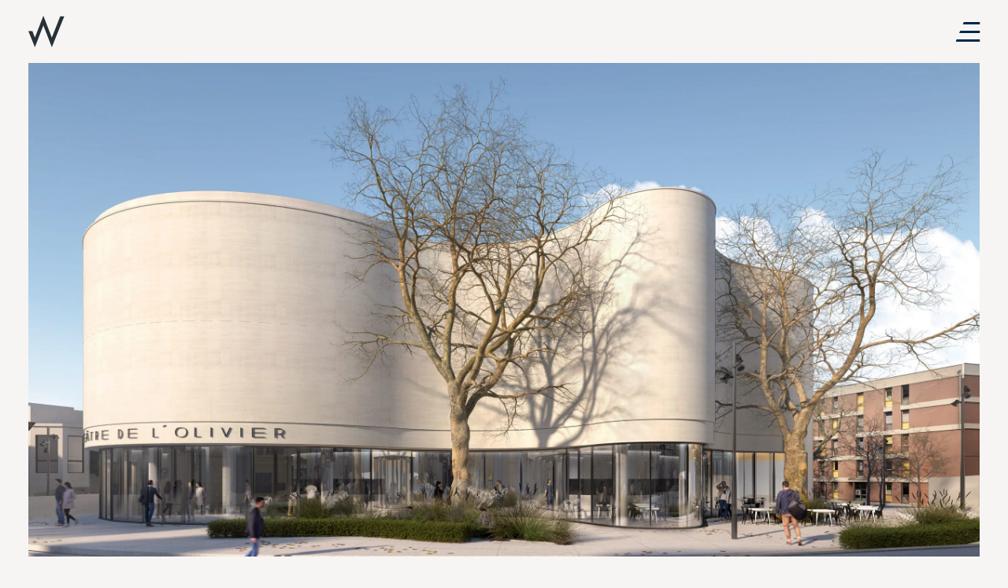

--- FILE ---
content_type: text/html; charset=UTF-8
request_url: https://www.wilmotte.com/projets/theatre-olivier/
body_size: 12552
content:

<!doctype html>
<html lang="fr-FR">
<head>
	<meta charset="UTF-8">
	<meta name="viewport" content="width=device-width, initial-scale=1, viewport-fit=cover">
    <meta name="format-detection" content="telephone=no">
	<link rel="profile" href="https://gmpg.org/xfn/11">
    <script src="https://kit.fontawesome.com/95d5a46e1b.js" crossorigin="anonymous"></script>
	<meta name='robots' content='index, follow, max-image-preview:large, max-snippet:-1, max-video-preview:-1' />
<link rel="dns-prefetch" href="//tarteaucitron.io"><link rel="preconnect" href="https://tarteaucitron.io" crossorigin=""><!--cloudflare-no-transform--><script type="text/javascript" src="https://tarteaucitron.io/load.js?domain=www.wilmotte.com&uuid=ec75215dfe4a58d9f71a0445d93c0cbfb59a97c4"></script>
	<!-- This site is optimized with the Yoast SEO plugin v26.6 - https://yoast.com/wordpress/plugins/seo/ -->
	<title>Théâtre de l&#039;Olivier - Wilmotte &amp; Associés</title>
	<link rel="canonical" href="https://www.wilmotte.com/projets/theatre-olivier/" />
	<meta property="og:locale" content="fr_FR" />
	<meta property="og:type" content="article" />
	<meta property="og:title" content="Théâtre de l&#039;Olivier - Wilmotte &amp; Associés" />
	<meta property="og:url" content="https://www.wilmotte.com/projets/theatre-olivier/" />
	<meta property="og:site_name" content="Wilmotte &amp; Associés" />
	<meta property="article:modified_time" content="2023-10-03T15:52:07+00:00" />
	<meta property="og:image" content="https://www.wilmotte.com/wp-content/uploads/2023/04/2745_VUE_PARVIS_003_130_000-scaled.jpg" />
	<meta property="og:image:width" content="2560" />
	<meta property="og:image:height" content="2560" />
	<meta property="og:image:type" content="image/jpeg" />
	<meta name="twitter:card" content="summary_large_image" />
	<script type="application/ld+json" class="yoast-schema-graph">{"@context":"https://schema.org","@graph":[{"@type":"WebPage","@id":"https://www.wilmotte.com/projets/theatre-olivier/","url":"https://www.wilmotte.com/projets/theatre-olivier/","name":"Théâtre de l'Olivier - Wilmotte &amp; Associés","isPartOf":{"@id":"https://www.wilmotte.com/#website"},"primaryImageOfPage":{"@id":"https://www.wilmotte.com/projets/theatre-olivier/#primaryimage"},"image":{"@id":"https://www.wilmotte.com/projets/theatre-olivier/#primaryimage"},"thumbnailUrl":"https://www.wilmotte.com/wp-content/uploads/2023/04/2745_VUE_PARVIS_003_130_000-scaled.jpg","datePublished":"2023-04-07T10:35:01+00:00","dateModified":"2023-10-03T15:52:07+00:00","breadcrumb":{"@id":"https://www.wilmotte.com/projets/theatre-olivier/#breadcrumb"},"inLanguage":"fr-FR","potentialAction":[{"@type":"ReadAction","target":["https://www.wilmotte.com/projets/theatre-olivier/"]}]},{"@type":"ImageObject","inLanguage":"fr-FR","@id":"https://www.wilmotte.com/projets/theatre-olivier/#primaryimage","url":"https://www.wilmotte.com/wp-content/uploads/2023/04/2745_VUE_PARVIS_003_130_000-scaled.jpg","contentUrl":"https://www.wilmotte.com/wp-content/uploads/2023/04/2745_VUE_PARVIS_003_130_000-scaled.jpg","width":2560,"height":2560},{"@type":"BreadcrumbList","@id":"https://www.wilmotte.com/projets/theatre-olivier/#breadcrumb","itemListElement":[{"@type":"ListItem","position":1,"name":"Home","item":"https://www.wilmotte.com/"},{"@type":"ListItem","position":2,"name":"Théâtre de l&rsquo;Olivier"}]},{"@type":"WebSite","@id":"https://www.wilmotte.com/#website","url":"https://www.wilmotte.com/","name":"Wilmotte","description":"","publisher":{"@id":"https://www.wilmotte.com/#organization"},"potentialAction":[{"@type":"SearchAction","target":{"@type":"EntryPoint","urlTemplate":"https://www.wilmotte.com/?s={search_term_string}"},"query-input":{"@type":"PropertyValueSpecification","valueRequired":true,"valueName":"search_term_string"}}],"inLanguage":"fr-FR"},{"@type":"Organization","@id":"https://www.wilmotte.com/#organization","name":"Wilmotte","url":"https://www.wilmotte.com/","logo":{"@type":"ImageObject","inLanguage":"fr-FR","@id":"https://www.wilmotte.com/#/schema/logo/image/","url":"https://www.wilmotte.com/wp-content/uploads/2023/01/logo-clair.svg","contentUrl":"https://www.wilmotte.com/wp-content/uploads/2023/01/logo-clair.svg","width":1,"height":1,"caption":"Wilmotte"},"image":{"@id":"https://www.wilmotte.com/#/schema/logo/image/"}}]}</script>
	<!-- / Yoast SEO plugin. -->


<link rel="alternate" title="oEmbed (JSON)" type="application/json+oembed" href="https://www.wilmotte.com/wp-json/oembed/1.0/embed?url=https%3A%2F%2Fwww.wilmotte.com%2Fprojets%2Ftheatre-olivier%2F" />
<link rel="alternate" title="oEmbed (XML)" type="text/xml+oembed" href="https://www.wilmotte.com/wp-json/oembed/1.0/embed?url=https%3A%2F%2Fwww.wilmotte.com%2Fprojets%2Ftheatre-olivier%2F&#038;format=xml" />
<style id='wp-img-auto-sizes-contain-inline-css' type='text/css'>
img:is([sizes=auto i],[sizes^="auto," i]){contain-intrinsic-size:3000px 1500px}
/*# sourceURL=wp-img-auto-sizes-contain-inline-css */
</style>
<style id='wp-emoji-styles-inline-css' type='text/css'>

	img.wp-smiley, img.emoji {
		display: inline !important;
		border: none !important;
		box-shadow: none !important;
		height: 1em !important;
		width: 1em !important;
		margin: 0 0.07em !important;
		vertical-align: -0.1em !important;
		background: none !important;
		padding: 0 !important;
	}
/*# sourceURL=wp-emoji-styles-inline-css */
</style>
<link rel='stylesheet' id='contact-form-7-css' href='https://www.wilmotte.com/wp-content/plugins/contact-form-7/includes/css/styles.css?ver=6.1.4' type='text/css' media='all' />
<link rel='stylesheet' id='wpml-legacy-horizontal-list-0-css' href='https://www.wilmotte.com/wp-content/plugins/sitepress-multilingual-cms/templates/language-switchers/legacy-list-horizontal/style.min.css?ver=1' type='text/css' media='all' />
<link rel='stylesheet' id='genesii-theme-styles-css' href='https://www.wilmotte.com/wp-content/themes/willmotte/build/css/index.css?ver=6.9' type='text/css' media='all' />
<script type="text/javascript" id="wpml-cookie-js-extra">
/* <![CDATA[ */
var wpml_cookies = {"wp-wpml_current_language":{"value":"fr","expires":1,"path":"/"}};
var wpml_cookies = {"wp-wpml_current_language":{"value":"fr","expires":1,"path":"/"}};
//# sourceURL=wpml-cookie-js-extra
/* ]]> */
</script>
<script type="text/javascript" src="https://www.wilmotte.com/wp-content/plugins/sitepress-multilingual-cms/res/js/cookies/language-cookie.js?ver=486900" id="wpml-cookie-js" defer="defer" data-wp-strategy="defer"></script>
<script type="text/javascript" id="genesii-theme-scripts-js-extra">
/* <![CDATA[ */
var genesii_loadmore_params = {"ajaxurl":"https://www.wilmotte.com/wp-admin/admin-ajax.php","posts":"{\"page\":0,\"post_type\":\"projet\",\"error\":\"\",\"m\":\"\",\"p\":5516,\"post_parent\":\"\",\"subpost\":\"\",\"subpost_id\":\"\",\"attachment\":\"\",\"attachment_id\":0,\"pagename\":\"\",\"page_id\":\"\",\"second\":\"\",\"minute\":\"\",\"hour\":\"\",\"day\":0,\"monthnum\":0,\"year\":0,\"w\":0,\"category_name\":\"\",\"tag\":\"\",\"cat\":\"\",\"tag_id\":\"\",\"author\":\"\",\"author_name\":\"\",\"feed\":\"\",\"tb\":\"\",\"paged\":0,\"meta_key\":\"\",\"meta_value\":\"\",\"preview\":\"\",\"s\":\"\",\"sentence\":\"\",\"title\":\"\",\"fields\":\"all\",\"menu_order\":\"\",\"embed\":\"\",\"category__in\":[],\"category__not_in\":[],\"category__and\":[],\"post__in\":[],\"post__not_in\":[],\"post_name__in\":[],\"tag__in\":[],\"tag__not_in\":[],\"tag__and\":[],\"tag_slug__in\":[],\"tag_slug__and\":[],\"post_parent__in\":[],\"post_parent__not_in\":[],\"author__in\":[],\"author__not_in\":[],\"search_columns\":[],\"name\":\"theatre-olivier\",\"ignore_sticky_posts\":false,\"suppress_filters\":false,\"cache_results\":true,\"update_post_term_cache\":true,\"update_menu_item_cache\":false,\"lazy_load_term_meta\":true,\"update_post_meta_cache\":true,\"posts_per_page\":10,\"nopaging\":false,\"comments_per_page\":\"50\",\"no_found_rows\":false,\"order\":\"DESC\",\"projet\":\"theatre-olivier\"}","current_page_projets_select":"1","max_page":"0"};
//# sourceURL=genesii-theme-scripts-js-extra
/* ]]> */
</script>
<script type="text/javascript" src="https://www.wilmotte.com/wp-content/themes/willmotte/build/js/index.js?ver=6.9" id="genesii-theme-scripts-js"></script>
<link rel="https://api.w.org/" href="https://www.wilmotte.com/wp-json/" /><link rel="alternate" title="JSON" type="application/json" href="https://www.wilmotte.com/wp-json/wp/v2/projet/5516" /><link rel="EditURI" type="application/rsd+xml" title="RSD" href="https://www.wilmotte.com/xmlrpc.php?rsd" />
<meta name="generator" content="WordPress 6.9" />
<link rel='shortlink' href='https://www.wilmotte.com/?p=5516' />
<meta name="generator" content="WPML ver:4.8.6 stt:1,4;" />
<link rel="icon" href="https://www.wilmotte.com/wp-content/uploads/2023/01/icone-site-150x150.png" sizes="32x32" />
<link rel="icon" href="https://www.wilmotte.com/wp-content/uploads/2023/01/icone-site.png" sizes="192x192" />
<link rel="apple-touch-icon" href="https://www.wilmotte.com/wp-content/uploads/2023/01/icone-site.png" />
<meta name="msapplication-TileImage" content="https://www.wilmotte.com/wp-content/uploads/2023/01/icone-site.png" />
</head>

<body data-rsssl=1 class="wp-singular projet-template-default single single-projet postid-5516 wp-theme-willmotte" >
<header class="site--header">

    
    <div class="header__menu header__menu--fixed container--large">
                    <div class="w-100 position-relative">
                                    <a href="https://www.wilmotte.com/">
                        <figure class="m-0 hover__color__images">
                            <img src="https://www.wilmotte.com/wp-content/uploads/2023/01/logo-sombre.svg" alt="logo wilmotte" class="logo__wilmotte logo__wilmotte--sombre hover__color__images--first">
                                                            <img src="https://www.wilmotte.com/wp-content/uploads/2023/01/logo-hover.svg" alt="logo wilmotte" class="logo__wilmotte logo__wilmotte--hover hover__color__images--last">
                                                    </figure>
                    </a>
                                <figure class="m-0 header__menu--right hover__color__images" data-action="menu-open" data-target="#menu">
                    <img src="https://www.wilmotte.com/wp-content/themes/willmotte/build/img/pictos/menu-black.svg" class="header__menu--btn hover__color__images--first">
                    <img src="https://www.wilmotte.com/wp-content/themes/willmotte/build/img/pictos/menu-yellow.svg" class="header__menu--btn--hover hover__color__images--last">
                </figure>
            </div>
            </div>

    <div class="header__menu header__menu--sticky">
        <div class="container--large">
            <div class="w-100 position-relative d-flex align-items-center">
                                    <a href="https://www.wilmotte.com/">
                        <figure class="m-0 hover__color__images">
                            <img src="https://www.wilmotte.com/wp-content/uploads/2023/01/logo-sombre.svg" alt="logo wilmotte" class="logo__wilmotte logo__wilmotte--sombre hover__color__images--first">
                                                            <img src="https://www.wilmotte.com/wp-content/uploads/2023/01/logo-hover.svg" alt="logo wilmotte" class="logo__wilmotte logo__wilmotte--hover hover__color__images--last">
                                                    </figure>
                    </a>
                
                                    <div class="header__menu--sticky--text d-none d-md-block">ARCHITECTURE, URBANISME, DESIGN.</div>
                
                <figure class="m-0 header__menu--right hover__color__images" data-action="menu-open" data-target="#menu">
                    <img src="https://www.wilmotte.com/wp-content/themes/willmotte/build/img/pictos/menu-black.svg" class="header__menu--btn hover__color__images--first">
                    <img src="https://www.wilmotte.com/wp-content/themes/willmotte/build/img/pictos/menu-yellow.svg" class="header__menu--btn--hover hover__color__images--last">
                </figure>
            </div>
        </div>
    </div>

            <div class="header__menu header__menu--sticky header__menu--sticky--rs">
            <div class="container--large">
                <div class="w-100 position-relative d-flex align-items-center">
                    <div class="header__menu--sticky--text no-left d-none d-md-block">Théâtre de l&rsquo;Olivier</div>

                    <div class="ml-auto">
                        <div class="d-flex align-items-center bloc__share">

            <div class="bloc__share--share position-relative d-flex align-items-center">
            <button class="hover__color__images mr-2" data-action="rs" data-target=".bloc__share--share">
                <img src="https://www.wilmotte.com/wp-content/themes/willmotte/build/img/pictos/share-blue.svg" class="hover__color__images--first">
                <img src="https://www.wilmotte.com/wp-content/themes/willmotte/build/img/pictos/share-white.svg" class="hover__color__images--last">
            </button>

            <div class="bloc__share--rs align-items-center">
                                    <a href="https://www.facebook.com/sharer/sharer.php?u=https://www.wilmotte.com/projets/theatre-olivier/" target="_blank" class="bloc__share--rs--item mr-2">
                        <i class="fa fa-facebook"></i>
                    </a>
                                    <a href="https://www.linkedin.com/sharing/share-offsite/?url=https://www.wilmotte.com/projets/theatre-olivier/" target="_blank" class="bloc__share--rs--item mr-2">
                        <i class="fa fa-linkedin"></i>
                    </a>
                            </div>
        </div>
    
    <button class="hover__color__images bloc__share--link clickable" data-clipboard-target="https://www.wilmotte.com/projets/theatre-olivier/">
        <img src="https://www.wilmotte.com/wp-content/themes/willmotte/build/img/pictos/link-blue.svg" class="hover__color__images--first">
        <img src="https://www.wilmotte.com/wp-content/themes/willmotte/build/img/pictos/link-white.svg" class="hover__color__images--last">
    </button>
</div>                    </div>
                </div>
            </div>
        </div>
    
    <div id="menu" class="menu h-100">
        <div class="container--large h-100 d-flex flex-column">
            <div class="menu--header w-100">
                <div class="w-100 position-relative">
                                            <a href="https://www.wilmotte.com/">
                            <figure class="m-0 hover__color__images menu--header--right">
                                <img src="https://www.wilmotte.com/wp-content/uploads/2023/01/logo-sombre.svg" alt="logo wilmotte" class="logo__wilmotte logo__wilmotte--sombre hover__color__images--first">
                                                                    <img src="https://www.wilmotte.com/wp-content/uploads/2023/01/logo-hover.svg" alt="logo wilmotte" class="logo__wilmotte logo__wilmotte--hover hover__color__images--last">
                                                            </figure>
                        </a>
                                        <figure class="m-0 header__menu--right hover__color__images menu--header--left" data-action="menu-close" data-target="#menu">
                        <img src="https://www.wilmotte.com/wp-content/themes/willmotte/build/img/pictos/close-black.svg" class="header__menu--btn hover__color__images--first">
                        <img src="https://www.wilmotte.com/wp-content/themes/willmotte/build/img/pictos/close-yellow.svg" class="header__menu--btn--hover hover__color__images--last">
                    </figure>
                </div>
            </div>
            <div class="menu--content w-100 h-100 d-flex align-items-center justify-content-center">
                <div class="menu-main-menu-container"><ul id="menu-main-menu" class="menu"><li id="menu-item-322" class="menu-item menu-item-type-post_type menu-item-object-page menu-item-322"><a href="https://www.wilmotte.com/projets/">Projets</a></li>
<li id="menu-item-323" class="menu-item menu-item-type-post_type menu-item-object-page menu-item-323"><a href="https://www.wilmotte.com/wa-architecture/">W&#038;A Architecture</a></li>
<li id="menu-item-10244" class="menu-item menu-item-type-post_type menu-item-object-page menu-item-10244"><a href="https://www.wilmotte.com/wi-design/">W&#038;I Design</a></li>
<li id="menu-item-2649" class="menu-item menu-item-type-post_type menu-item-object-page menu-item-2649"><a href="https://www.wilmotte.com/equipes/">Équipes</a></li>
<li id="menu-item-2647" class="menu-item menu-item-type-post_type menu-item-object-page menu-item-2647"><a href="https://www.wilmotte.com/fondation-w/">Fondation W</a></li>
<li id="menu-item-324" class="menu-item menu-item-type-post_type menu-item-object-page menu-item-324"><a href="https://www.wilmotte.com/actualites/">Actualités</a></li>
</ul></div>            </div>
            <div class="menu--footer w-100 d-flex justify-content-between f-20 align-items-center">

                <div>
                    
<div class="wpml-ls-statics-shortcode_actions wpml-ls wpml-ls-legacy-list-horizontal">
	<ul role="menu"><li class="wpml-ls-slot-shortcode_actions wpml-ls-item wpml-ls-item-en wpml-ls-first-item wpml-ls-item-legacy-list-horizontal" role="none">
				<a href="https://www.wilmotte.com/en/projects/olivier-theatre/" class="wpml-ls-link" role="menuitem"  aria-label="Passer à EN" title="Passer à EN" >
                    <span class="wpml-ls-native" lang="en">EN</span></a>
			</li><li class="wpml-ls-slot-shortcode_actions wpml-ls-item wpml-ls-item-fr wpml-ls-current-language wpml-ls-last-item wpml-ls-item-legacy-list-horizontal" role="none">
				<a href="https://www.wilmotte.com/projets/theatre-olivier/" class="wpml-ls-link" role="menuitem" >
                    <span class="wpml-ls-native" role="menuitem">FR</span></a>
			</li></ul>
</div>
                </div>

                                    <a href="https://www.wilmotte.com/lieux/" target="" class="text-decoration-none hover--yellow">
                        <span>Lieux</span>
                    </a>
                            </div>
        </div>
    </div>
</header>

<main class="overflow-hidden">


<section class="page__single__projet container--animation">
    <div class="page__single__projet--header container--large">

        <figure class="page__single__projet--header--img w-100 mb-0 container--animation--item overflow-hidden" data-animation="image" style="pointer-events: none">
            <img class="w-100" src="https://www.wilmotte.com/wp-content/uploads/2023/04/2745_VUE_PARVIS_003_130_000-scaled.jpg" alt="">
        </figure>


        <div class="container--animation--item rellax" data-rellax-speed="0.5"  data-animation="group-shift-bottom" data-position="bottom">
            <h1 class="page__single__projet--header--title w-100 pb-3 pt-3 pb-md-4 pt-md-4 pt-lg-5 f-title-projet m-0 container--animation--item--sub text-uppercase">Théâtre de l&rsquo;Olivier</h1>

                                        <h3 class="f-gotham-book f-title-sub-projet text-uppercase m-0 container--animation--item--sub">Istres, France                </h3>
                    </div>

        <div class="d-flex justify-content-end w-100 py-3">
            <div class="d-flex align-items-center bloc__share">

            <div class="bloc__share--share position-relative d-flex align-items-center">
            <button class="hover__color__images mr-2" data-action="rs" data-target=".bloc__share--share">
                <img src="https://www.wilmotte.com/wp-content/themes/willmotte/build/img/pictos/share-blue.svg" class="hover__color__images--first">
                <img src="https://www.wilmotte.com/wp-content/themes/willmotte/build/img/pictos/share-white.svg" class="hover__color__images--last">
            </button>

            <div class="bloc__share--rs align-items-center">
                                    <a href="https://www.facebook.com/sharer/sharer.php?u=https://www.wilmotte.com/projets/theatre-olivier/" target="_blank" class="bloc__share--rs--item mr-2">
                        <i class="fa fa-facebook"></i>
                    </a>
                                    <a href="https://www.linkedin.com/sharing/share-offsite/?url=https://www.wilmotte.com/projets/theatre-olivier/" target="_blank" class="bloc__share--rs--item mr-2">
                        <i class="fa fa-linkedin"></i>
                    </a>
                            </div>
        </div>
    
    <button class="hover__color__images bloc__share--link clickable" data-clipboard-target="https://www.wilmotte.com/projets/theatre-olivier/">
        <img src="https://www.wilmotte.com/wp-content/themes/willmotte/build/img/pictos/link-blue.svg" class="hover__color__images--first">
        <img src="https://www.wilmotte.com/wp-content/themes/willmotte/build/img/pictos/link-white.svg" class="hover__color__images--last">
    </button>
</div>        </div>

        <div class="page__single__projet--header--caracteristiques row justify-content-end py-4 m-0">
            <div class="col-md-10 col-lg-8 col-xl-6 container--animation--item" data-animation="group-shift-bottom" data-position="bottom">
                                                            <div class="row page__single__projet--header--caracteristiques--item py-4 container--animation--item--sub">
                                                            <div class="col-sm-6 col-md-5 font-weight-normal pl-0">Maîtrise d'ouvrage</div>
                                                                                        <h4 class="f-normal font-weight-light col-sm-6 col-md-7 mb-0 pl-0">VILLE D'ISTRES<br />
MÉTROPOLE AIX-MARSEILLE-PROVENCE</h4>
                                                    </div>
                                            <div class="row page__single__projet--header--caracteristiques--item py-4 container--animation--item--sub">
                                                            <div class="col-sm-6 col-md-5 font-weight-normal pl-0">Maîtrise d'œuvre</div>
                                                                                        <h4 class="f-normal font-weight-light col-sm-6 col-md-7 mb-0 pl-0">Architecte : WILMOTTE & ASSOCIÉS<br />
BET pluridisciplinaire : EGIS BATIMENTS SUD<br />
HQE : BIODYNAMIQE<br />
Paysagiste : NEVEUX-ROUYER<br />
BET Acoustique : LASA AGENCE MÉDITERRANÉE<br />
Maîtrise d'œuvre scénographique : SCENEVOLUTION<br />
BET audiovisuel et scénographie : LABEYRIE & ASSOCIÉS<br />
BIM Management : DATA SHAPES<br />
Signalétique : ATELIER SUPERNOVA<br />
Economiste : MAZET ET ASSOCIÉS</h4>
                                                    </div>
                                            <div class="row page__single__projet--header--caracteristiques--item py-4 container--animation--item--sub">
                                                            <div class="col-sm-6 col-md-5 font-weight-normal pl-0">Surface</div>
                                                                                        <h4 class="f-normal font-weight-light col-sm-6 col-md-7 mb-0 pl-0">5 200 m² SDP</h4>
                                                    </div>
                                            <div class="row page__single__projet--header--caracteristiques--item py-4 container--animation--item--sub">
                                                            <div class="col-sm-6 col-md-5 font-weight-normal pl-0">Année</div>
                                                                                        <h4 class="f-normal font-weight-light col-sm-6 col-md-7 mb-0 pl-0">2025</h4>
                                                    </div>
                                            <div class="row page__single__projet--header--caracteristiques--item py-4 container--animation--item--sub">
                                                            <div class="col-sm-6 col-md-5 font-weight-normal pl-0">Programme</div>
                                                                                        <h4 class="f-normal font-weight-light col-sm-6 col-md-7 mb-0 pl-0">Réhabilitation du théâtre de l'Olivier à Istres.</h4>
                                                    </div>
                                                    </div>
            </div>
    </div>

    <div class="page__single__projet--body">
                                    <div class="py-4 py-md-5 overflow-hidden w-100 position-relative rellax" data-rellax-speed="0.2" >
    <div class="row mx-auto container--large">
        <div class="offset-md-3 col-md-9 position-static px-0 px-md-1">

                            <div class="owl-carousel owl-carousel--images owl-theme position-static" data-number="6">
                                                                        <div class="carousel-cell--item format--image--portrait">
                                <figure class="m-0 overflow-hidden portrait">
                                    <img class="w-100" src="https://www.wilmotte.com/wp-content/uploads/2023/04/2745_VUE_PARVIS_012_020_000-2-scaled.jpg">
                                </figure>
                                                                    <p class="text-right f-legende mb-0 c-blue-dark mt-2">
                                                                            </p>
                                                            </div>
                                                                                                <div class="carousel-cell--item format--image--carre">
                                <figure class="m-0 overflow-hidden carre">
                                    <img class="w-100" src="https://www.wilmotte.com/wp-content/uploads/2023/04/2746_STE_CATHERINE_001_TREES_210_000-scaled.jpg">
                                </figure>
                                                                    <p class="text-right f-legende mb-0 c-blue-dark mt-2">
                                                                            </p>
                                                            </div>
                                                                                                <div class="carousel-cell--item format--image--portrait">
                                <figure class="m-0 overflow-hidden portrait">
                                    <img class="w-100" src="https://www.wilmotte.com/wp-content/uploads/2023/04/2746_VUE_RUE_DU_THEATRE_002_TRESS_010HIGH_000-scaled.jpg">
                                </figure>
                                                                    <p class="text-right f-legende mb-0 c-blue-dark mt-2">
                                                                            </p>
                                                            </div>
                                                                                                <div class="carousel-cell--item format--image--carre">
                                <figure class="m-0 overflow-hidden carre">
                                    <img class="w-100" src="https://www.wilmotte.com/wp-content/uploads/2023/04/2746_SALLE_EXPO_001_001-scaled.jpg">
                                </figure>
                                                                    <p class="text-right f-legende mb-0 c-blue-dark mt-2">
                                                                            </p>
                                                            </div>
                                                                                                <div class="carousel-cell--item format--image--carre">
                                <figure class="m-0 overflow-hidden carre">
                                    <img class="w-100" src="https://www.wilmotte.com/wp-content/uploads/2023/04/2746_GRANDE_SALLE_SCENE_001_000-scaled.jpg">
                                </figure>
                                                                    <p class="text-right f-legende mb-0 c-blue-dark mt-2">
                                                                            </p>
                                                            </div>
                                                                                                <div class="carousel-cell--item format--image--paysage">
                                <figure class="m-0 overflow-hidden paysage">
                                    <img class="w-100" src="https://www.wilmotte.com/wp-content/uploads/2023/04/2746_PETITE_SALLE_001_DANSE_000-scaled.jpg">
                                </figure>
                                                                    <p class="text-right f-legende mb-0 c-blue-dark mt-2">
                                                                            </p>
                                                            </div>
                                                            </div>
                    </div>
    </div>
</div>                                    <div class="container--large">
                <div class="row">
                    <div class="col-md-6">
                        <div class="lame__contenu__simple py-4 py-md-5">
            <p class="f-chapo f-gotham container--animation--item mb-0 rellax" data-rellax-speed="0.1"  data-animation="chapo">Le théâtre de l'Olivier a un emplacement stratégique dans la vieille ville mais il ne s'ouvre pas assez sur son environnement. Le projet repense totalement le théâtre en terme d'architecture, de programme et de paysage pour que son intégration urbaine soit un parfait point de liaison entre la ville et l'étang.</p>
        <p class="f-chapo f-gotham fontSizeTester d-inline"></p>
        
</div>
                    </div>
                </div>
            </div>
                                    <div class="container--large">
                <div class="page__single__projet--body--lame--3img-texte py-4 py-md-5">
                        <div class="row mb-3 mb-sm-4 mb-md-5">
                            <div class="col-md-6">
                                            <figure class="page__single__projet--body--lame--3imgtexte--img--grande  format--carre container--animation--item" data-animation="image">
                            <img class="w-100 h-100 img1" src="https://www.wilmotte.com/wp-content/uploads/2023/04/2746_VUE_ETANG_001_TREES_210_000-scaled.jpg">
                        </figure>
                                                                                        </div>
                                        <div class="col-md-5 offset-md-1 d-none d-md-flex flex-column align-items-end justify-content-end">
                                            <figure class="page__single__projet--body--lame--3imgtexte--img--paysage  format--paysage w-100 container--animation--item" data-animation="image">
                            <img class="w-100 h-100 img2" src="https://www.wilmotte.com/wp-content/uploads/2023/04/2746_CAFE_BAR-scaled.jpg">
                        </figure>
                                                                                        </div>
                    </div>
        <div class="row pt-md-2 mt-md-1 ">
                    <div class="d-none d-md-flex flex-column  align-items-end col-md-3 offset-md-3 pl-0">
                <div class="format--portrait--container">
                                            <figure class="page__single__projet--body--lame--3imgtexte--img--portrait  format--portrait container--animation--item" data-animation="image">
                            <img class="w-100 h-100 img3" src="https://www.wilmotte.com/wp-content/uploads/2023/04/2746_RESTAURANT_NUIT_001-scaled.jpg">
                        </figure>
                                                                                        </div>
            </div>
        
        
        <div class="col-md-5 col-lg-4 offset-md-1">
                            <div class="f-contenu-text formated-text container--animation--item pt-2 pt-md-0 pb-3 pb-md-0" data-animation="text">
                    <p>Le théâtre de l&rsquo;Istres est un bâtiment qui produit du paysage. L&rsquo;architecture devient ici un morceau de géographie, sans face ni arrière. La forme organique du bâtiment a été choisie pour s&rsquo;insérer de manière sensible dans le contexte. Les courbes douces tournent autour des arbres et descendent vers l&rsquo;étang. Afin de réduire au maximum la hauteur, le bâtiment a été taillé de bas en haut, avec les étages dessinés progressivement en retrait, comme des strates par le volume de la scène.</p>
<p>Un tiers-lieu est intégré au théâtre, avec un bar/café et un restaurant. La grande salle est un espace en forme d&rsquo;ellipse, avec un balcon comportant les mêmes ondulations de la volumétrie extérieure. L&rsquo;esthétique est contemporaine et épurée. La petite salle, aussi en harmonie avec les formes arrondies du bâtiment, est un espace flexible et ludique. La salle d&rsquo;exposition se trouve au premier étage accessible depuis le foyer.</p>
                </div>
            
            
                    </div>

    </div>

    <div class="row d-md-none flex-row-reverse">
                                    <div class="col-12 flex-column justify-content-end">
                                            <figure class="page__single__projet--body--lame--3imgtexte--img--paysage format--paysage  container--animation--item" data-animation="image">
                            <img class="w-100 h-100" src="https://www.wilmotte.com/wp-content/uploads/2023/04/2746_CAFE_BAR-scaled.jpg">
                        </figure>

                                                
                                        </div>
                    

            <div class="col-9">
                            <figure class="page__single__projet--body--lame--3imgtexte--img--portrait format--portrait  format--portrait container--animation--item" data-animation="image">
                    <img class="w-100 h-100" src="https://www.wilmotte.com/wp-content/uploads/2023/04/2746_RESTAURANT_NUIT_001-scaled.jpg">
                </figure>

                                
                        </div>
        </div>

    
    </div>            </div>
                </div>
    <div class="bas__page bg-grey-light py-4 py-md-5">
        <div class="container--large pt-lg-5 rellax" data-rellax-speed="0.4">
                            <h2 class="f-title-projet pt-md-5 mb-3 container--animation--item" data-animation="text" data-position="bottom">
                    AUTRES PROJETS                </h2>
                    </div>
        <div class="controls--carousel">
    <div class="my-4 row position-relative mx-0 container--animation--item" data-animation="text">
        <div class="offset-md-2 col-md-10 position-static">
            <div class="owl-carousel owl-carousel--projets position-static">
                                                                            
                    <div class="carousel-cell format--image--portrait">
                        <a href="https://www.wilmotte.com/projets/gana-art-center/" class="link__hover">
                            <figure class="hover--image portrait">
                                                                    <img class="w-100" src="https://www.wilmotte.com/wp-content/uploads/2023/03/UCCA-vignette-.jpg">
                                                            </figure>

                            <div class="d-flex justify-content-between flex-wrap container--animation--item" data-animation="text" data-position="bottom">
                                <h3 class="f-gotham-book f-12 c-blue-dark text-uppercase link__hover--animation d-inline-block my-1">Gana Art Center</h3>

                                                                    <div class="d-flex justify-content-end ml-md-auto">
                                        <div class="f-gotham-book f-12 c-blue-dark text-uppercase link__hover--animation d-inline-block my-1">
                                            Seoul, Corée du Sud                                        </div>
                                    </div>
                                                            </div>
                        </a>
                    </div>
                                                                            
                    <div class="carousel-cell format--image--paysage">
                        <a href="https://www.wilmotte.com/projets/centre-culturel-daejeon/" class="link__hover">
                            <figure class="hover--image paysage">
                                                                    <img class="w-100" src="https://www.wilmotte.com/wp-content/uploads/2023/03/MG_2536_ret-AD-scaled.jpg">
                                                            </figure>

                            <div class="d-flex justify-content-between flex-wrap container--animation--item" data-animation="text" data-position="bottom">
                                <h3 class="f-gotham-book f-12 c-blue-dark text-uppercase link__hover--animation d-inline-block my-1">Centre culturel de Daejeon</h3>

                                                                    <div class="d-flex justify-content-end ml-md-auto">
                                        <div class="f-gotham-book f-12 c-blue-dark text-uppercase link__hover--animation d-inline-block my-1">
                                            Corée du Sud                                        </div>
                                    </div>
                                                            </div>
                        </a>
                    </div>
                                                                            
                    <div class="carousel-cell format--image--carre">
                        <a href="https://www.wilmotte.com/projets/centre-culturel-orthodoxe/" class="link__hover">
                            <figure class="hover--image carre">
                                                                    <img class="w-100" src="https://www.wilmotte.com/wp-content/uploads/2023/02/CSCOR_8433_A-CHEMOLLO-scaled.jpg">
                                                            </figure>

                            <div class="d-flex justify-content-between flex-wrap container--animation--item" data-animation="text" data-position="bottom">
                                <h3 class="f-gotham-book f-12 c-blue-dark text-uppercase link__hover--animation d-inline-block my-1">Centre culturel orthodoxe</h3>

                                                                    <div class="d-flex justify-content-end ml-md-auto">
                                        <div class="f-gotham-book f-12 c-blue-dark text-uppercase link__hover--animation d-inline-block my-1">
                                            Paris, France                                        </div>
                                    </div>
                                                            </div>
                        </a>
                    </div>
                                                                            
                    <div class="carousel-cell format--image--portrait">
                        <a href="https://www.wilmotte.com/projets/musee-sursock/" class="link__hover">
                            <figure class="hover--image portrait">
                                                                    <img class="w-100" src="https://www.wilmotte.com/wp-content/uploads/2023/03/Musee-Sursock-vignette-scaled.jpg">
                                                            </figure>

                            <div class="d-flex justify-content-between flex-wrap container--animation--item" data-animation="text" data-position="bottom">
                                <h3 class="f-gotham-book f-12 c-blue-dark text-uppercase link__hover--animation d-inline-block my-1">Musée Sursock</h3>

                                                                    <div class="d-flex justify-content-end ml-md-auto">
                                        <div class="f-gotham-book f-12 c-blue-dark text-uppercase link__hover--animation d-inline-block my-1">
                                            Beyrouth, Liban                                        </div>
                                    </div>
                                                            </div>
                        </a>
                    </div>
                                                                            
                    <div class="carousel-cell format--image--paysage">
                        <a href="https://www.wilmotte.com/projets/grand-palais-ephemere/" class="link__hover">
                            <figure class="hover--image paysage">
                                                                    <img class="w-100" src="https://www.wilmotte.com/wp-content/uploads/2023/02/gpe_p-tourneboeuf_rmn-grand-palais_paris2024-138-scaled.jpg">
                                                            </figure>

                            <div class="d-flex justify-content-between flex-wrap container--animation--item" data-animation="text" data-position="bottom">
                                <h3 class="f-gotham-book f-12 c-blue-dark text-uppercase link__hover--animation d-inline-block my-1">Grand Palais Éphémère</h3>

                                                                    <div class="d-flex justify-content-end ml-md-auto">
                                        <div class="f-gotham-book f-12 c-blue-dark text-uppercase link__hover--animation d-inline-block my-1">
                                            Paris, France                                        </div>
                                    </div>
                                                            </div>
                        </a>
                    </div>
                                                                            
                    <div class="carousel-cell format--image--carre">
                        <a href="https://www.wilmotte.com/projets/campus-psg/" class="link__hover">
                            <figure class="hover--image carre">
                                                                    <img class="w-100" src="https://www.wilmotte.com/wp-content/uploads/2023/02/2085-POISSY-PSG__VUE_MDC_NUIT__HD-CARRE.jpg">
                                                            </figure>

                            <div class="d-flex justify-content-between flex-wrap container--animation--item" data-animation="text" data-position="bottom">
                                <h3 class="f-gotham-book f-12 c-blue-dark text-uppercase link__hover--animation d-inline-block my-1">Campus du PSG</h3>

                                                                    <div class="d-flex justify-content-end ml-md-auto">
                                        <div class="f-gotham-book f-12 c-blue-dark text-uppercase link__hover--animation d-inline-block my-1">
                                            Poissy, France                                        </div>
                                    </div>
                                                            </div>
                        </a>
                    </div>
                                                                            
                    <div class="carousel-cell format--image--portrait">
                        <a href="https://www.wilmotte.com/projets/chalet-de-la-cry/" class="link__hover">
                            <figure class="hover--image portrait">
                                                                    <img class="w-100" src="https://www.wilmotte.com/wp-content/uploads/2023/02/megeve_chalet-follieres_milene-servelle-17-scaled.jpg">
                                                            </figure>

                            <div class="d-flex justify-content-between flex-wrap container--animation--item" data-animation="text" data-position="bottom">
                                <h3 class="f-gotham-book f-12 c-blue-dark text-uppercase link__hover--animation d-inline-block my-1">Chalet de la Cry</h3>

                                                                    <div class="d-flex justify-content-end ml-md-auto">
                                        <div class="f-gotham-book f-12 c-blue-dark text-uppercase link__hover--animation d-inline-block my-1">
                                            Megève, France                                        </div>
                                    </div>
                                                            </div>
                        </a>
                    </div>
                                                                            
                    <div class="carousel-cell format--image--paysage">
                        <a href="https://www.wilmotte.com/projets/chateau-pedesclaux/" class="link__hover">
                            <figure class="hover--image paysage">
                                                                    <img class="w-100" src="https://www.wilmotte.com/wp-content/uploads/2023/02/2015_pedesclaux-au-crepuscule-16_rrodolphe-escher-scaled.jpg">
                                                            </figure>

                            <div class="d-flex justify-content-between flex-wrap container--animation--item" data-animation="text" data-position="bottom">
                                <h3 class="f-gotham-book f-12 c-blue-dark text-uppercase link__hover--animation d-inline-block my-1">Château Pédesclaux</h3>

                                                                    <div class="d-flex justify-content-end ml-md-auto">
                                        <div class="f-gotham-book f-12 c-blue-dark text-uppercase link__hover--animation d-inline-block my-1">
                                            Pauillac, France                                        </div>
                                    </div>
                                                            </div>
                        </a>
                    </div>
                                                                            
                    <div class="carousel-cell format--image--carre">
                        <a href="https://www.wilmotte.com/projets/hotel-cheval-blanc/" class="link__hover">
                            <figure class="hover--image carre">
                                                                    <img class="w-100" src="https://www.wilmotte.com/wp-content/uploads/2023/02/2.1-La-R®sidence-de-la-Pin¿de-Duplex-Sea-Suite-Bedroom_-V-Mati_0422-scaled.jpg">
                                                            </figure>

                            <div class="d-flex justify-content-between flex-wrap container--animation--item" data-animation="text" data-position="bottom">
                                <h3 class="f-gotham-book f-12 c-blue-dark text-uppercase link__hover--animation d-inline-block my-1">Hôtel Cheval Blanc</h3>

                                                                    <div class="d-flex justify-content-end ml-md-auto">
                                        <div class="f-gotham-book f-12 c-blue-dark text-uppercase link__hover--animation d-inline-block my-1">
                                            Saint-Tropez, France                                        </div>
                                    </div>
                                                            </div>
                        </a>
                    </div>
                                                                            
                    <div class="carousel-cell format--image--portrait">
                        <a href="https://www.wilmotte.com/projets/sciences-po/" class="link__hover">
                            <figure class="hover--image portrait">
                                                                    <img class="w-100" src="https://www.wilmotte.com/wp-content/uploads/2023/02/TOP2022075D08860v-scaled.jpg">
                                                            </figure>

                            <div class="d-flex justify-content-between flex-wrap container--animation--item" data-animation="text" data-position="bottom">
                                <h3 class="f-gotham-book f-12 c-blue-dark text-uppercase link__hover--animation d-inline-block my-1">Sciences Po</h3>

                                                                    <div class="d-flex justify-content-end ml-md-auto">
                                        <div class="f-gotham-book f-12 c-blue-dark text-uppercase link__hover--animation d-inline-block my-1">
                                            Paris, France                                        </div>
                                    </div>
                                                            </div>
                        </a>
                    </div>
                            </div>
        </div>
    </div>
    <div class="container--large d-none d-md-block">
        <div class="w-100 d-flex justify-content-end py-4 container--animation--item" data-animation="text" data-position="bottom">
            <button class="hover__color__images btn--pictos--border-blue btn--pictos--big prev--carousel" data-target=".owl-carousel--projets">
                <img src="https://www.wilmotte.com/wp-content/themes/willmotte/build/img/pictos/arrow-left-blue.svg" class="hover__color__images--first">
                <img src="https://www.wilmotte.com/wp-content/themes/willmotte/build/img/pictos/arrow-left-white.svg" class="hover__color__images--last">
            </button>

            <button class="hover__color__images btn--pictos--border-blue btn--pictos--big ml-3 next--carousel" data-target=".owl-carousel--projets">
                <img src="https://www.wilmotte.com/wp-content/themes/willmotte/build/img/pictos/arrow-right-blue.svg" class="hover__color__images--first">
                <img src="https://www.wilmotte.com/wp-content/themes/willmotte/build/img/pictos/arrow-right-white.svg" class="hover__color__images--last">
            </button>
        </div>
    </div>
</div>




    </div>
</section>


</main>
<script type="speculationrules">
{"prefetch":[{"source":"document","where":{"and":[{"href_matches":"/*"},{"not":{"href_matches":["/wp-*.php","/wp-admin/*","/wp-content/uploads/*","/wp-content/*","/wp-content/plugins/*","/wp-content/themes/willmotte/*","/*\\?(.+)"]}},{"not":{"selector_matches":"a[rel~=\"nofollow\"]"}},{"not":{"selector_matches":".no-prefetch, .no-prefetch a"}}]},"eagerness":"conservative"}]}
</script>
<script type="text/javascript" src="https://www.wilmotte.com/wp-includes/js/dist/hooks.min.js?ver=dd5603f07f9220ed27f1" id="wp-hooks-js"></script>
<script type="text/javascript" src="https://www.wilmotte.com/wp-includes/js/dist/i18n.min.js?ver=c26c3dc7bed366793375" id="wp-i18n-js"></script>
<script type="text/javascript" id="wp-i18n-js-after">
/* <![CDATA[ */
wp.i18n.setLocaleData( { 'text direction\u0004ltr': [ 'ltr' ] } );
//# sourceURL=wp-i18n-js-after
/* ]]> */
</script>
<script type="text/javascript" src="https://www.wilmotte.com/wp-content/plugins/contact-form-7/includes/swv/js/index.js?ver=6.1.4" id="swv-js"></script>
<script type="text/javascript" id="contact-form-7-js-translations">
/* <![CDATA[ */
( function( domain, translations ) {
	var localeData = translations.locale_data[ domain ] || translations.locale_data.messages;
	localeData[""].domain = domain;
	wp.i18n.setLocaleData( localeData, domain );
} )( "contact-form-7", {"translation-revision-date":"2025-02-06 12:02:14+0000","generator":"GlotPress\/4.0.1","domain":"messages","locale_data":{"messages":{"":{"domain":"messages","plural-forms":"nplurals=2; plural=n > 1;","lang":"fr"},"This contact form is placed in the wrong place.":["Ce formulaire de contact est plac\u00e9 dans un mauvais endroit."],"Error:":["Erreur\u00a0:"]}},"comment":{"reference":"includes\/js\/index.js"}} );
//# sourceURL=contact-form-7-js-translations
/* ]]> */
</script>
<script type="text/javascript" id="contact-form-7-js-before">
/* <![CDATA[ */
var wpcf7 = {
    "api": {
        "root": "https:\/\/www.wilmotte.com\/wp-json\/",
        "namespace": "contact-form-7\/v1"
    },
    "cached": 1
};
//# sourceURL=contact-form-7-js-before
/* ]]> */
</script>
<script type="text/javascript" src="https://www.wilmotte.com/wp-content/plugins/contact-form-7/includes/js/index.js?ver=6.1.4" id="contact-form-7-js"></script>
<script id="wp-emoji-settings" type="application/json">
{"baseUrl":"https://s.w.org/images/core/emoji/17.0.2/72x72/","ext":".png","svgUrl":"https://s.w.org/images/core/emoji/17.0.2/svg/","svgExt":".svg","source":{"concatemoji":"https://www.wilmotte.com/wp-includes/js/wp-emoji-release.min.js?ver=6.9"}}
</script>
<script type="module">
/* <![CDATA[ */
/*! This file is auto-generated */
const a=JSON.parse(document.getElementById("wp-emoji-settings").textContent),o=(window._wpemojiSettings=a,"wpEmojiSettingsSupports"),s=["flag","emoji"];function i(e){try{var t={supportTests:e,timestamp:(new Date).valueOf()};sessionStorage.setItem(o,JSON.stringify(t))}catch(e){}}function c(e,t,n){e.clearRect(0,0,e.canvas.width,e.canvas.height),e.fillText(t,0,0);t=new Uint32Array(e.getImageData(0,0,e.canvas.width,e.canvas.height).data);e.clearRect(0,0,e.canvas.width,e.canvas.height),e.fillText(n,0,0);const a=new Uint32Array(e.getImageData(0,0,e.canvas.width,e.canvas.height).data);return t.every((e,t)=>e===a[t])}function p(e,t){e.clearRect(0,0,e.canvas.width,e.canvas.height),e.fillText(t,0,0);var n=e.getImageData(16,16,1,1);for(let e=0;e<n.data.length;e++)if(0!==n.data[e])return!1;return!0}function u(e,t,n,a){switch(t){case"flag":return n(e,"\ud83c\udff3\ufe0f\u200d\u26a7\ufe0f","\ud83c\udff3\ufe0f\u200b\u26a7\ufe0f")?!1:!n(e,"\ud83c\udde8\ud83c\uddf6","\ud83c\udde8\u200b\ud83c\uddf6")&&!n(e,"\ud83c\udff4\udb40\udc67\udb40\udc62\udb40\udc65\udb40\udc6e\udb40\udc67\udb40\udc7f","\ud83c\udff4\u200b\udb40\udc67\u200b\udb40\udc62\u200b\udb40\udc65\u200b\udb40\udc6e\u200b\udb40\udc67\u200b\udb40\udc7f");case"emoji":return!a(e,"\ud83e\u1fac8")}return!1}function f(e,t,n,a){let r;const o=(r="undefined"!=typeof WorkerGlobalScope&&self instanceof WorkerGlobalScope?new OffscreenCanvas(300,150):document.createElement("canvas")).getContext("2d",{willReadFrequently:!0}),s=(o.textBaseline="top",o.font="600 32px Arial",{});return e.forEach(e=>{s[e]=t(o,e,n,a)}),s}function r(e){var t=document.createElement("script");t.src=e,t.defer=!0,document.head.appendChild(t)}a.supports={everything:!0,everythingExceptFlag:!0},new Promise(t=>{let n=function(){try{var e=JSON.parse(sessionStorage.getItem(o));if("object"==typeof e&&"number"==typeof e.timestamp&&(new Date).valueOf()<e.timestamp+604800&&"object"==typeof e.supportTests)return e.supportTests}catch(e){}return null}();if(!n){if("undefined"!=typeof Worker&&"undefined"!=typeof OffscreenCanvas&&"undefined"!=typeof URL&&URL.createObjectURL&&"undefined"!=typeof Blob)try{var e="postMessage("+f.toString()+"("+[JSON.stringify(s),u.toString(),c.toString(),p.toString()].join(",")+"));",a=new Blob([e],{type:"text/javascript"});const r=new Worker(URL.createObjectURL(a),{name:"wpTestEmojiSupports"});return void(r.onmessage=e=>{i(n=e.data),r.terminate(),t(n)})}catch(e){}i(n=f(s,u,c,p))}t(n)}).then(e=>{for(const n in e)a.supports[n]=e[n],a.supports.everything=a.supports.everything&&a.supports[n],"flag"!==n&&(a.supports.everythingExceptFlag=a.supports.everythingExceptFlag&&a.supports[n]);var t;a.supports.everythingExceptFlag=a.supports.everythingExceptFlag&&!a.supports.flag,a.supports.everything||((t=a.source||{}).concatemoji?r(t.concatemoji):t.wpemoji&&t.twemoji&&(r(t.twemoji),r(t.wpemoji)))});
//# sourceURL=https://www.wilmotte.com/wp-includes/js/wp-emoji-loader.min.js
/* ]]> */
</script>
<script>var FWP_HTTP = FWP_HTTP || {}; FWP_HTTP.lang = 'fr';</script><footer class="site--footer pb-4 pb-md-5 pt-5">
    <div class="container--large">
                    <div class="row">
                <div class="col-md-6 offset-md-6">
                                            <p class="font-weight-light text-uppercase">Suivez-nous</p>
                                                                <div class="d-flex">
                                                            <a href="https://www.linkedin.com/company/wilmotte-&-associ%C3%A9s/" target="_blank" class="ml-2 mr-2 mr-md-4">
                                                                            <figure class="m-0 hover__color__images" style="height: 25px;">
                                            <img src="https://www.wilmotte.com/wp-content/uploads/2023/01/linkedin.svg" alt="linkedin" class="hover__color__images--first d-block" height="25">
                                                                                            <img src="https://www.wilmotte.com/wp-content/uploads/2023/03/linkedin-hover.svg" alt="linkedin" class="hover__color__images--last" height="25">
                                                                                    </figure>
                                                                    </a>
                                                            <a href="https://www.instagram.com/wilmotteassociesofficial/" target="_blank" class="ml-2 mr-2 mr-md-4">
                                                                            <figure class="m-0 hover__color__images" style="height: 25px;">
                                            <img src="https://www.wilmotte.com/wp-content/uploads/2023/01/instagram.svg" alt="instagram" class="hover__color__images--first d-block" height="25">
                                                                                            <img src="https://www.wilmotte.com/wp-content/uploads/2023/03/instagram-hover.svg" alt="instagram" class="hover__color__images--last" height="25">
                                                                                    </figure>
                                                                    </a>
                                                            <a href="http://vimeo.com" target="_blank" class="ml-2 mr-2 mr-md-4">
                                                                            <figure class="m-0 hover__color__images" style="height: 25px;">
                                            <img src="https://www.wilmotte.com/wp-content/uploads/2023/01/vimeo.svg" alt="vimeo" class="hover__color__images--first d-block" height="25">
                                                                                            <img src="https://www.wilmotte.com/wp-content/uploads/2023/03/vimeo-hover.svg" alt="vimeo" class="hover__color__images--last" height="25">
                                                                                    </figure>
                                                                    </a>
                                                    </div>
                                    </div>
            </div>
                            <div class="my-5 pt-md-5 site--footer--cabinets container--animation--item" data-animation="group-shift-bottom" data-position="bottom">
                                    <div class="row site--footer--cabinets--item py-3 text-decoration-none mx-0 position-relative container--animation--item--sub">

                        <figure class="m-0 site--footer--cabinets--item--title--mobile hover__color__images d-md-none">
                            <img src="https://www.wilmotte.com/wp-content/themes/willmotte/build/img/pictos/chevron-down-white.svg" class="hover__color__images--first" data-action="collapse" data-target=".site--footer--cabinets--item">
                            <img src="https://www.wilmotte.com/wp-content/themes/willmotte/build/img/pictos/chevron-up-yellow.svg" class="hover__color__images--last" data-action="collapse" data-target=".site--footer--cabinets--item">
                        </figure>

                        <a data-action="collapse-mobile" data-target=".site--footer--cabinets--item" class="col-md-6 site--footer--cabinets--item--left pl-0">
                                                            <div class="site--footer--cabinets--item--title mb-3 mb-md-0">
                                    Paris                                </div>
                            
                                                    </a>
                        <div class="col-10 col-md-5 site--footer--cabinets--item--right pl-0 pl-md-3">
                                                            <div class="site--footer--cabinets--item--adresse">68, rue du Faubourg Saint-Antoine - 75012 Paris - France</div>
                                                                                        <div class="site--footer--cabinets--item--tel"> +33 (0)1 53 02 22 22 </div>
                                                                                        <a class="site--footer--cabinets--item--mail clickable" data-clipboard-target="wilmotte@wilmotte.com">
                                    wilmotte@wilmotte.com                                </a>
                                                    </div>
                        <div class="col-2 col-md-1 site--footer--cabinets--item--right d-flex justify-content-end align-items-end align-items-md-start pr-0">
                                                            <a class="site--footer--cabinets--item--lieu" href="https://goo.gl/maps/tzUGz9weFNPCVnzx8" target="_blank">map</a>
                                                    </div>

                    </div>
                                    <div class="row site--footer--cabinets--item py-3 text-decoration-none mx-0 position-relative container--animation--item--sub">

                        <figure class="m-0 site--footer--cabinets--item--title--mobile hover__color__images d-md-none">
                            <img src="https://www.wilmotte.com/wp-content/themes/willmotte/build/img/pictos/chevron-down-white.svg" class="hover__color__images--first" data-action="collapse" data-target=".site--footer--cabinets--item">
                            <img src="https://www.wilmotte.com/wp-content/themes/willmotte/build/img/pictos/chevron-up-yellow.svg" class="hover__color__images--last" data-action="collapse" data-target=".site--footer--cabinets--item">
                        </figure>

                        <a data-action="collapse-mobile" data-target=".site--footer--cabinets--item" class="col-md-6 site--footer--cabinets--item--left pl-0">
                                                            <div class="site--footer--cabinets--item--title mb-3 mb-md-0">
                                    Nice                                </div>
                            
                                                    </a>
                        <div class="col-10 col-md-5 site--footer--cabinets--item--right pl-0 pl-md-3">
                                                            <div class="site--footer--cabinets--item--adresse">Boulevard des Jardiniers CS 83085 - 06202 Nice Cedex 3 - France </div>
                                                                                        <div class="site--footer--cabinets--item--tel">+33 (0)4 97 07 00 00 </div>
                                                                                        <a class="site--footer--cabinets--item--mail clickable" data-clipboard-target="nice@wilmotte.fr">
                                    nice@wilmotte.fr                                </a>
                                                    </div>
                        <div class="col-2 col-md-1 site--footer--cabinets--item--right d-flex justify-content-end align-items-end align-items-md-start pr-0">
                                                            <a class="site--footer--cabinets--item--lieu" href="https://www.google.fr/maps/place/Allianz+Riviera/@43.705949,7.192719,16z/data=!4m6!3m5!1s0x12cdd1ef37a975c5:0xe5a00153b844e8d3!8m2!3d43.7051012!4d7.1926095!16zL20vMGQwY3gy?hl=fr" target="_blank">map</a>
                                                    </div>

                    </div>
                                    <div class="row site--footer--cabinets--item py-3 text-decoration-none mx-0 position-relative container--animation--item--sub">

                        <figure class="m-0 site--footer--cabinets--item--title--mobile hover__color__images d-md-none">
                            <img src="https://www.wilmotte.com/wp-content/themes/willmotte/build/img/pictos/chevron-down-white.svg" class="hover__color__images--first" data-action="collapse" data-target=".site--footer--cabinets--item">
                            <img src="https://www.wilmotte.com/wp-content/themes/willmotte/build/img/pictos/chevron-up-yellow.svg" class="hover__color__images--last" data-action="collapse" data-target=".site--footer--cabinets--item">
                        </figure>

                        <a data-action="collapse-mobile" data-target=".site--footer--cabinets--item" class="col-md-6 site--footer--cabinets--item--left pl-0">
                                                            <div class="site--footer--cabinets--item--title mb-3 mb-md-0">
                                    Londres                                </div>
                            
                                                    </a>
                        <div class="col-10 col-md-5 site--footer--cabinets--item--right pl-0 pl-md-3">
                                                            <div class="site--footer--cabinets--item--adresse">133, Oxford Gardens - London W10 6NE - UK</div>
                                                                                        <div class="site--footer--cabinets--item--tel">+44 (0)20 8969 7171</div>
                                                                                        <a class="site--footer--cabinets--item--mail clickable" data-clipboard-target="wilmotte@wilmotte.co.uk">
                                    wilmotte@wilmotte.co.uk                                </a>
                                                    </div>
                        <div class="col-2 col-md-1 site--footer--cabinets--item--right d-flex justify-content-end align-items-end align-items-md-start pr-0">
                                                            <a class="site--footer--cabinets--item--lieu" href="https://www.google.fr/maps/place/133+Oxford+Gardens,+London+W10+6NE,+Royaume-Uni/@51.5167153,-0.2219823,17z/data=!3m1!4b1!4m6!3m5!1s0x487610270fedbd5f:0xbb2a48a0aac95669!8m2!3d51.516712!4d-0.2197883!16s%2Fg%2F11bw3htqbk" target="_blank">map</a>
                                                    </div>

                    </div>
                                    <div class="row site--footer--cabinets--item py-3 text-decoration-none mx-0 position-relative container--animation--item--sub">

                        <figure class="m-0 site--footer--cabinets--item--title--mobile hover__color__images d-md-none">
                            <img src="https://www.wilmotte.com/wp-content/themes/willmotte/build/img/pictos/chevron-down-white.svg" class="hover__color__images--first" data-action="collapse" data-target=".site--footer--cabinets--item">
                            <img src="https://www.wilmotte.com/wp-content/themes/willmotte/build/img/pictos/chevron-up-yellow.svg" class="hover__color__images--last" data-action="collapse" data-target=".site--footer--cabinets--item">
                        </figure>

                        <a data-action="collapse-mobile" data-target=".site--footer--cabinets--item" class="col-md-6 site--footer--cabinets--item--left pl-0">
                                                            <div class="site--footer--cabinets--item--title mb-3 mb-md-0">
                                    Milan                                </div>
                            
                                                    </a>
                        <div class="col-10 col-md-5 site--footer--cabinets--item--right pl-0 pl-md-3">
                                                            <div class="site--footer--cabinets--item--adresse">Via Gerolamo Morone, 2 | 20121 Milano - Italia</div>
                                                                                        <div class="site--footer--cabinets--item--tel">+39 023 675 0250</div>
                                                                                        <a class="site--footer--cabinets--item--mail clickable" data-clipboard-target="wilmotte.italia@wilmotte.fr">
                                    wilmotte.italia@wilmotte.fr                                </a>
                                                    </div>
                        <div class="col-2 col-md-1 site--footer--cabinets--item--right d-flex justify-content-end align-items-end align-items-md-start pr-0">
                                                            <a class="site--footer--cabinets--item--lieu" href="https://www.google.fr/maps/place/Via+Gerolamo+Morone,+2,+20121+Milano+MI,+Italie/@45.467977,9.1899633,17z/data=!3m1!4b1!4m6!3m5!1s0x4786c6b1e82146fb:0x1d1a7085b3f4e2e!8m2!3d45.4679733!4d9.1921573!16s%2Fg%2F11csnb_y0s" target="_blank">map</a>
                                                    </div>

                    </div>
                                    <div class="row site--footer--cabinets--item py-3 text-decoration-none mx-0 position-relative container--animation--item--sub">

                        <figure class="m-0 site--footer--cabinets--item--title--mobile hover__color__images d-md-none">
                            <img src="https://www.wilmotte.com/wp-content/themes/willmotte/build/img/pictos/chevron-down-white.svg" class="hover__color__images--first" data-action="collapse" data-target=".site--footer--cabinets--item">
                            <img src="https://www.wilmotte.com/wp-content/themes/willmotte/build/img/pictos/chevron-up-yellow.svg" class="hover__color__images--last" data-action="collapse" data-target=".site--footer--cabinets--item">
                        </figure>

                        <a data-action="collapse-mobile" data-target=".site--footer--cabinets--item" class="col-md-6 site--footer--cabinets--item--left pl-0">
                                                            <div class="site--footer--cabinets--item--title mb-3 mb-md-0">
                                    Venise                                </div>
                            
                                                    </a>
                        <div class="col-10 col-md-5 site--footer--cabinets--item--right pl-0 pl-md-3">
                                                            <div class="site--footer--cabinets--item--adresse">Corte Nuova, Fondamenta dell'Abbazia 3560, 30121 Cannarregio Venezia - Italia</div>
                                                                                        <div class="site--footer--cabinets--item--tel">+39 041 476 1160 </div>
                                                                                        <a class="site--footer--cabinets--item--mail clickable" data-clipboard-target="wilmotte@wilmotte.com">
                                    wilmotte@wilmotte.com                                </a>
                                                    </div>
                        <div class="col-2 col-md-1 site--footer--cabinets--item--right d-flex justify-content-end align-items-end align-items-md-start pr-0">
                                                            <a class="site--footer--cabinets--item--lieu" href="https://www.google.fr/maps/place/Wilmotte+Foundation/@45.4445366,12.3339332,20z/data=!4m6!3m5!1s0x477eb1dd53485037:0x6bfd7dbae84d817b!8m2!3d45.4445355!4d12.3345192!16s%2Fg%2F11byxgb758?hl=fr" target="_blank">map</a>
                                                    </div>

                    </div>
                                    <div class="row site--footer--cabinets--item py-3 text-decoration-none mx-0 position-relative container--animation--item--sub">

                        <figure class="m-0 site--footer--cabinets--item--title--mobile hover__color__images d-md-none">
                            <img src="https://www.wilmotte.com/wp-content/themes/willmotte/build/img/pictos/chevron-down-white.svg" class="hover__color__images--first" data-action="collapse" data-target=".site--footer--cabinets--item">
                            <img src="https://www.wilmotte.com/wp-content/themes/willmotte/build/img/pictos/chevron-up-yellow.svg" class="hover__color__images--last" data-action="collapse" data-target=".site--footer--cabinets--item">
                        </figure>

                        <a data-action="collapse-mobile" data-target=".site--footer--cabinets--item" class="col-md-6 site--footer--cabinets--item--left pl-0">
                                                            <div class="site--footer--cabinets--item--title mb-3 mb-md-0">
                                    Séoul                                </div>
                            
                                                    </a>
                        <div class="col-10 col-md-5 site--footer--cabinets--item--right pl-0 pl-md-3">
                                                            <div class="site--footer--cabinets--item--adresse">Wilus Bldg. 9-3, Sapyeong-daero 26-gil, Seocho-gu - Seoul 06577 - South Korea</div>
                                                                                        <div class="site--footer--cabinets--item--tel">+82 (0)2 574 3436 </div>
                                                                                        <a class="site--footer--cabinets--item--mail clickable" data-clipboard-target="somin.kim@wilmotte.fr">
                                    somin.kim@wilmotte.fr                                </a>
                                                    </div>
                        <div class="col-2 col-md-1 site--footer--cabinets--item--right d-flex justify-content-end align-items-end align-items-md-start pr-0">
                                                            <a class="site--footer--cabinets--item--lieu" href="https://www.google.fr/maps/place/9-3+Sapyeong-daero+26-gil,+Seocho-gu,+Seoul,+Cor%C3%A9e+du+Sud/@37.4997422,126.9967932,17z/data=!3m1!4b1!4m6!3m5!1s0x357ca17668e940c1:0xc61e80c4a72f1c6b!8m2!3d37.499738!4d126.9989872!16s%2Fg%2F11bzlw0knj?hl=fr" target="_blank">map</a>
                                                    </div>

                    </div>
                            </div>
        
        <div class="container--animation--item" data-animation="group-shift-bottom" data-position="bottom">
            <div class="row site--footer--bottom align-items-end align-items-md-start container--animation--item--sub">
                <div class="col-md-6 col-lg-3 pr-0 mb-4 mb-md-0">
                                            <div class="site--footer--bottom--text mb-3">Fondée par Jean-Michel Wilmotte, Wilmotte et Associés est une agence d'architecture française reconnue pour son excellence. Avec plus de 45 ans d'expérience, l’agence se développe au travers de compétences variées et complémentaire comme l’architecture, l’urbanisme, l’architecture d’intérieur, la muséographie ou encore le design. </div>
                                    </div>
                <div class="col-6 col-md-3 offset-lg-3 site--footer--bottom--menu">
                    <div class="menu-main-menu-container"><ul id="menu-main-menu-1" class="menu"><li class="menu-item menu-item-type-post_type menu-item-object-page menu-item-322"><a href="https://www.wilmotte.com/projets/">Projets</a></li>
<li class="menu-item menu-item-type-post_type menu-item-object-page menu-item-323"><a href="https://www.wilmotte.com/wa-architecture/">W&#038;A Architecture</a></li>
<li class="menu-item menu-item-type-post_type menu-item-object-page menu-item-10244"><a href="https://www.wilmotte.com/wi-design/">W&#038;I Design</a></li>
<li class="menu-item menu-item-type-post_type menu-item-object-page menu-item-2649"><a href="https://www.wilmotte.com/equipes/">Équipes</a></li>
<li class="menu-item menu-item-type-post_type menu-item-object-page menu-item-2647"><a href="https://www.wilmotte.com/fondation-w/">Fondation W</a></li>
<li class="menu-item menu-item-type-post_type menu-item-object-page menu-item-324"><a href="https://www.wilmotte.com/actualites/">Actualités</a></li>
</ul></div>                </div>
                <div class="col-6 col-md-3 site--footer--bottom--logo d-flex justify-content-end">
                                            <a href="https://www.wilmotte.com/">
                            <figure class="m-0 hover__color__images">
                                <img src="https://www.wilmotte.com/wp-content/uploads/2023/01/logo-clair.svg" alt="logo wilmotte" class="hover__color__images--first" width="166">
                                                                    <img src="https://www.wilmotte.com/wp-content/uploads/2023/01/logo-hover.svg" alt="logo wilmotte" class="hover__color__images--last" width="166">
                                                            </figure>
                        </a>
                                    </div>
            </div>

            <div class="row site--footer--bottom mt-4 mt-md-5 flex-column-reverse flex-md-row container--animation--item--sub">
                <div class="col-md-6 pr-0">
                                            <div class="site--footer--bottom--credit">© 2025 W&A - TOUS DROITS RÉSERVÉS</div>
                                    </div>
                <div class="col-md-6 site--footer--bottom--menu--legal mb-4 mb-md-0">
                    <div class="menu-menu-footer-container"><ul id="menu-menu-footer" class="menu"><li id="menu-item-2188" class="menu-item menu-item-type-post_type menu-item-object-page menu-item-2188"><a href="https://www.wilmotte.com/plan-du-site/">Plan du site</a></li>
<li id="menu-item-2189" class="menu-item menu-item-type-post_type menu-item-object-page menu-item-2189"><a href="https://www.wilmotte.com/credits/">Crédits</a></li>
<li id="menu-item-2190" class="menu-item menu-item-type-post_type menu-item-object-page menu-item-2190"><a href="https://www.wilmotte.com/mentions-legales/">Mentions légales</a></li>
<li id="menu-item-5650" class="tartecitron-cookies-js menu-item menu-item-type-custom menu-item-object-custom menu-item-5650"><a href="#">Cookies</a></li>
</ul></div>                </div>
            </div>
        </div>
    </div>
</footer>
</body>
</html>

<!-- Cached by WP-Optimize (gzip) - https://teamupdraft.com/wp-optimize/ - Last modified: 31 January 2026 16h40 (Europe/Paris UTC:2) -->


--- FILE ---
content_type: image/svg+xml
request_url: https://www.wilmotte.com/wp-content/uploads/2023/01/linkedin.svg
body_size: 469
content:
<svg width="27" height="27" viewBox="0 0 27 27" fill="none" xmlns="http://www.w3.org/2000/svg">
<path d="M6.33268 26.6665H1.33268V8.33318H6.33268V26.6665ZM3.83268 6.21984C2.22268 6.21984 0.916016 4.90318 0.916016 3.27984C0.916016 1.65651 2.22268 0.339844 3.83268 0.339844C5.44268 0.339844 6.74935 1.65651 6.74935 3.27984C6.74935 4.90318 5.44435 6.21984 3.83268 6.21984ZM26.3327 26.6665H21.3327V17.3265C21.3327 11.7132 14.666 12.1382 14.666 17.3265V26.6665H9.66602V8.33318H14.666V11.2748C16.9927 6.96484 26.3327 6.64651 26.3327 15.4015V26.6665Z" fill="#F7F5F3"/>
</svg>


--- FILE ---
content_type: image/svg+xml
request_url: https://www.wilmotte.com/wp-content/themes/willmotte/build/img/pictos/close-yellow.svg
body_size: 202
content:
<svg width="25" height="25" viewBox="0 0 25 25" fill="none" xmlns="http://www.w3.org/2000/svg">
<path d="M23 2L2 23" stroke="#EFDC27" stroke-width="3" stroke-linecap="round" stroke-linejoin="round"/>
<path d="M2 2L23 23" stroke="#EFDC27" stroke-width="3" stroke-linecap="round" stroke-linejoin="round"/>
</svg>


--- FILE ---
content_type: application/javascript
request_url: https://www.wilmotte.com/wp-content/themes/willmotte/build/js/index.js?ver=6.9
body_size: 220744
content:
!function(t){var e={};function i(n){if(e[n])return e[n].exports;var s=e[n]={i:n,l:!1,exports:{}};return t[n].call(s.exports,s,s.exports,i),s.l=!0,s.exports}i.m=t,i.c=e,i.d=function(t,e,n){i.o(t,e)||Object.defineProperty(t,e,{enumerable:!0,get:n})},i.r=function(t){"undefined"!=typeof Symbol&&Symbol.toStringTag&&Object.defineProperty(t,Symbol.toStringTag,{value:"Module"}),Object.defineProperty(t,"__esModule",{value:!0})},i.t=function(t,e){if(1&e&&(t=i(t)),8&e)return t;if(4&e&&"object"==typeof t&&t&&t.__esModule)return t;var n=Object.create(null);if(i.r(n),Object.defineProperty(n,"default",{enumerable:!0,value:t}),2&e&&"string"!=typeof t)for(var s in t)i.d(n,s,function(e){return t[e]}.bind(null,s));return n},i.n=function(t){var e=t&&t.__esModule?function(){return t.default}:function(){return t};return i.d(e,"a",e),e},i.o=function(t,e){return Object.prototype.hasOwnProperty.call(t,e)},i.p="",i(i.s=133)}([function(t,e,i){var n;
/*!
 * jQuery JavaScript Library v3.6.3
 * https://jquery.com/
 *
 * Includes Sizzle.js
 * https://sizzlejs.com/
 *
 * Copyright OpenJS Foundation and other contributors
 * Released under the MIT license
 * https://jquery.org/license
 *
 * Date: 2022-12-20T21:28Z
 */!function(e,i){"use strict";"object"==typeof t.exports?t.exports=e.document?i(e,!0):function(t){if(!t.document)throw new Error("jQuery requires a window with a document");return i(t)}:i(e)}("undefined"!=typeof window?window:this,(function(i,s){"use strict";var o=[],r=Object.getPrototypeOf,a=o.slice,l=o.flat?function(t){return o.flat.call(t)}:function(t){return o.concat.apply([],t)},h=o.push,u=o.indexOf,c={},d=c.toString,p=c.hasOwnProperty,f=p.toString,g=f.call(Object),m={},v=function(t){return"function"==typeof t&&"number"!=typeof t.nodeType&&"function"!=typeof t.item},_=function(t){return null!=t&&t===t.window},y=i.document,b={type:!0,src:!0,nonce:!0,noModule:!0};function w(t,e,i){var n,s,o=(i=i||y).createElement("script");if(o.text=t,e)for(n in b)(s=e[n]||e.getAttribute&&e.getAttribute(n))&&o.setAttribute(n,s);i.head.appendChild(o).parentNode.removeChild(o)}function x(t){return null==t?t+"":"object"==typeof t||"function"==typeof t?c[d.call(t)]||"object":typeof t}var C=function(t,e){return new C.fn.init(t,e)};function k(t){var e=!!t&&"length"in t&&t.length,i=x(t);return!v(t)&&!_(t)&&("array"===i||0===e||"number"==typeof e&&e>0&&e-1 in t)}C.fn=C.prototype={jquery:"3.6.3",constructor:C,length:0,toArray:function(){return a.call(this)},get:function(t){return null==t?a.call(this):t<0?this[t+this.length]:this[t]},pushStack:function(t){var e=C.merge(this.constructor(),t);return e.prevObject=this,e},each:function(t){return C.each(this,t)},map:function(t){return this.pushStack(C.map(this,(function(e,i){return t.call(e,i,e)})))},slice:function(){return this.pushStack(a.apply(this,arguments))},first:function(){return this.eq(0)},last:function(){return this.eq(-1)},even:function(){return this.pushStack(C.grep(this,(function(t,e){return(e+1)%2})))},odd:function(){return this.pushStack(C.grep(this,(function(t,e){return e%2})))},eq:function(t){var e=this.length,i=+t+(t<0?e:0);return this.pushStack(i>=0&&i<e?[this[i]]:[])},end:function(){return this.prevObject||this.constructor()},push:h,sort:o.sort,splice:o.splice},C.extend=C.fn.extend=function(){var t,e,i,n,s,o,r=arguments[0]||{},a=1,l=arguments.length,h=!1;for("boolean"==typeof r&&(h=r,r=arguments[a]||{},a++),"object"==typeof r||v(r)||(r={}),a===l&&(r=this,a--);a<l;a++)if(null!=(t=arguments[a]))for(e in t)n=t[e],"__proto__"!==e&&r!==n&&(h&&n&&(C.isPlainObject(n)||(s=Array.isArray(n)))?(i=r[e],o=s&&!Array.isArray(i)?[]:s||C.isPlainObject(i)?i:{},s=!1,r[e]=C.extend(h,o,n)):void 0!==n&&(r[e]=n));return r},C.extend({expando:"jQuery"+("3.6.3"+Math.random()).replace(/\D/g,""),isReady:!0,error:function(t){throw new Error(t)},noop:function(){},isPlainObject:function(t){var e,i;return!(!t||"[object Object]"!==d.call(t))&&(!(e=r(t))||"function"==typeof(i=p.call(e,"constructor")&&e.constructor)&&f.call(i)===g)},isEmptyObject:function(t){var e;for(e in t)return!1;return!0},globalEval:function(t,e,i){w(t,{nonce:e&&e.nonce},i)},each:function(t,e){var i,n=0;if(k(t))for(i=t.length;n<i&&!1!==e.call(t[n],n,t[n]);n++);else for(n in t)if(!1===e.call(t[n],n,t[n]))break;return t},makeArray:function(t,e){var i=e||[];return null!=t&&(k(Object(t))?C.merge(i,"string"==typeof t?[t]:t):h.call(i,t)),i},inArray:function(t,e,i){return null==e?-1:u.call(e,t,i)},merge:function(t,e){for(var i=+e.length,n=0,s=t.length;n<i;n++)t[s++]=e[n];return t.length=s,t},grep:function(t,e,i){for(var n=[],s=0,o=t.length,r=!i;s<o;s++)!e(t[s],s)!==r&&n.push(t[s]);return n},map:function(t,e,i){var n,s,o=0,r=[];if(k(t))for(n=t.length;o<n;o++)null!=(s=e(t[o],o,i))&&r.push(s);else for(o in t)null!=(s=e(t[o],o,i))&&r.push(s);return l(r)},guid:1,support:m}),"function"==typeof Symbol&&(C.fn[Symbol.iterator]=o[Symbol.iterator]),C.each("Boolean Number String Function Array Date RegExp Object Error Symbol".split(" "),(function(t,e){c["[object "+e+"]"]=e.toLowerCase()}));var T=
/*!
 * Sizzle CSS Selector Engine v2.3.9
 * https://sizzlejs.com/
 *
 * Copyright JS Foundation and other contributors
 * Released under the MIT license
 * https://js.foundation/
 *
 * Date: 2022-12-19
 */
function(t){var e,i,n,s,o,r,a,l,h,u,c,d,p,f,g,m,v,_,y,b="sizzle"+1*new Date,w=t.document,x=0,C=0,k=lt(),T=lt(),E=lt(),D=lt(),S=function(t,e){return t===e&&(c=!0),0},A={}.hasOwnProperty,I=[],P=I.pop,M=I.push,O=I.push,z=I.slice,N=function(t,e){for(var i=0,n=t.length;i<n;i++)if(t[i]===e)return i;return-1},L="checked|selected|async|autofocus|autoplay|controls|defer|disabled|hidden|ismap|loop|multiple|open|readonly|required|scoped",H="[\\x20\\t\\r\\n\\f]",R="(?:\\\\[\\da-fA-F]{1,6}"+H+"?|\\\\[^\\r\\n\\f]|[\\w-]|[^\0-\\x7f])+",j="\\["+H+"*("+R+")(?:"+H+"*([*^$|!~]?=)"+H+"*(?:'((?:\\\\.|[^\\\\'])*)'|\"((?:\\\\.|[^\\\\\"])*)\"|("+R+"))|)"+H+"*\\]",W=":("+R+")(?:\\((('((?:\\\\.|[^\\\\'])*)'|\"((?:\\\\.|[^\\\\\"])*)\")|((?:\\\\.|[^\\\\()[\\]]|"+j+")*)|.*)\\)|)",F=new RegExp(H+"+","g"),q=new RegExp("^"+H+"+|((?:^|[^\\\\])(?:\\\\.)*)"+H+"+$","g"),B=new RegExp("^"+H+"*,"+H+"*"),Y=new RegExp("^"+H+"*([>+~]|"+H+")"+H+"*"),U=new RegExp(H+"|>"),$=new RegExp(W),X=new RegExp("^"+R+"$"),V={ID:new RegExp("^#("+R+")"),CLASS:new RegExp("^\\.("+R+")"),TAG:new RegExp("^("+R+"|[*])"),ATTR:new RegExp("^"+j),PSEUDO:new RegExp("^"+W),CHILD:new RegExp("^:(only|first|last|nth|nth-last)-(child|of-type)(?:\\("+H+"*(even|odd|(([+-]|)(\\d*)n|)"+H+"*(?:([+-]|)"+H+"*(\\d+)|))"+H+"*\\)|)","i"),bool:new RegExp("^(?:"+L+")$","i"),needsContext:new RegExp("^"+H+"*[>+~]|:(even|odd|eq|gt|lt|nth|first|last)(?:\\("+H+"*((?:-\\d)?\\d*)"+H+"*\\)|)(?=[^-]|$)","i")},Q=/HTML$/i,K=/^(?:input|select|textarea|button)$/i,G=/^h\d$/i,Z=/^[^{]+\{\s*\[native \w/,J=/^(?:#([\w-]+)|(\w+)|\.([\w-]+))$/,tt=/[+~]/,et=new RegExp("\\\\[\\da-fA-F]{1,6}"+H+"?|\\\\([^\\r\\n\\f])","g"),it=function(t,e){var i="0x"+t.slice(1)-65536;return e||(i<0?String.fromCharCode(i+65536):String.fromCharCode(i>>10|55296,1023&i|56320))},nt=/([\0-\x1f\x7f]|^-?\d)|^-$|[^\0-\x1f\x7f-\uFFFF\w-]/g,st=function(t,e){return e?"\0"===t?"�":t.slice(0,-1)+"\\"+t.charCodeAt(t.length-1).toString(16)+" ":"\\"+t},ot=function(){d()},rt=bt((function(t){return!0===t.disabled&&"fieldset"===t.nodeName.toLowerCase()}),{dir:"parentNode",next:"legend"});try{O.apply(I=z.call(w.childNodes),w.childNodes),I[w.childNodes.length].nodeType}catch(t){O={apply:I.length?function(t,e){M.apply(t,z.call(e))}:function(t,e){for(var i=t.length,n=0;t[i++]=e[n++];);t.length=i-1}}}function at(t,e,n,s){var o,a,h,u,c,f,v,_=e&&e.ownerDocument,w=e?e.nodeType:9;if(n=n||[],"string"!=typeof t||!t||1!==w&&9!==w&&11!==w)return n;if(!s&&(d(e),e=e||p,g)){if(11!==w&&(c=J.exec(t)))if(o=c[1]){if(9===w){if(!(h=e.getElementById(o)))return n;if(h.id===o)return n.push(h),n}else if(_&&(h=_.getElementById(o))&&y(e,h)&&h.id===o)return n.push(h),n}else{if(c[2])return O.apply(n,e.getElementsByTagName(t)),n;if((o=c[3])&&i.getElementsByClassName&&e.getElementsByClassName)return O.apply(n,e.getElementsByClassName(o)),n}if(i.qsa&&!D[t+" "]&&(!m||!m.test(t))&&(1!==w||"object"!==e.nodeName.toLowerCase())){if(v=t,_=e,1===w&&(U.test(t)||Y.test(t))){for((_=tt.test(t)&&vt(e.parentNode)||e)===e&&i.scope||((u=e.getAttribute("id"))?u=u.replace(nt,st):e.setAttribute("id",u=b)),a=(f=r(t)).length;a--;)f[a]=(u?"#"+u:":scope")+" "+yt(f[a]);v=f.join(",")}try{if(i.cssSupportsSelector&&!CSS.supports("selector(:is("+v+"))"))throw new Error;return O.apply(n,_.querySelectorAll(v)),n}catch(e){D(t,!0)}finally{u===b&&e.removeAttribute("id")}}}return l(t.replace(q,"$1"),e,n,s)}function lt(){var t=[];return function e(i,s){return t.push(i+" ")>n.cacheLength&&delete e[t.shift()],e[i+" "]=s}}function ht(t){return t[b]=!0,t}function ut(t){var e=p.createElement("fieldset");try{return!!t(e)}catch(t){return!1}finally{e.parentNode&&e.parentNode.removeChild(e),e=null}}function ct(t,e){for(var i=t.split("|"),s=i.length;s--;)n.attrHandle[i[s]]=e}function dt(t,e){var i=e&&t,n=i&&1===t.nodeType&&1===e.nodeType&&t.sourceIndex-e.sourceIndex;if(n)return n;if(i)for(;i=i.nextSibling;)if(i===e)return-1;return t?1:-1}function pt(t){return function(e){return"input"===e.nodeName.toLowerCase()&&e.type===t}}function ft(t){return function(e){var i=e.nodeName.toLowerCase();return("input"===i||"button"===i)&&e.type===t}}function gt(t){return function(e){return"form"in e?e.parentNode&&!1===e.disabled?"label"in e?"label"in e.parentNode?e.parentNode.disabled===t:e.disabled===t:e.isDisabled===t||e.isDisabled!==!t&&rt(e)===t:e.disabled===t:"label"in e&&e.disabled===t}}function mt(t){return ht((function(e){return e=+e,ht((function(i,n){for(var s,o=t([],i.length,e),r=o.length;r--;)i[s=o[r]]&&(i[s]=!(n[s]=i[s]))}))}))}function vt(t){return t&&void 0!==t.getElementsByTagName&&t}for(e in i=at.support={},o=at.isXML=function(t){var e=t&&t.namespaceURI,i=t&&(t.ownerDocument||t).documentElement;return!Q.test(e||i&&i.nodeName||"HTML")},d=at.setDocument=function(t){var e,s,r=t?t.ownerDocument||t:w;return r!=p&&9===r.nodeType&&r.documentElement?(f=(p=r).documentElement,g=!o(p),w!=p&&(s=p.defaultView)&&s.top!==s&&(s.addEventListener?s.addEventListener("unload",ot,!1):s.attachEvent&&s.attachEvent("onunload",ot)),i.scope=ut((function(t){return f.appendChild(t).appendChild(p.createElement("div")),void 0!==t.querySelectorAll&&!t.querySelectorAll(":scope fieldset div").length})),i.cssSupportsSelector=ut((function(){return CSS.supports("selector(*)")&&p.querySelectorAll(":is(:jqfake)")&&!CSS.supports("selector(:is(*,:jqfake))")})),i.attributes=ut((function(t){return t.className="i",!t.getAttribute("className")})),i.getElementsByTagName=ut((function(t){return t.appendChild(p.createComment("")),!t.getElementsByTagName("*").length})),i.getElementsByClassName=Z.test(p.getElementsByClassName),i.getById=ut((function(t){return f.appendChild(t).id=b,!p.getElementsByName||!p.getElementsByName(b).length})),i.getById?(n.filter.ID=function(t){var e=t.replace(et,it);return function(t){return t.getAttribute("id")===e}},n.find.ID=function(t,e){if(void 0!==e.getElementById&&g){var i=e.getElementById(t);return i?[i]:[]}}):(n.filter.ID=function(t){var e=t.replace(et,it);return function(t){var i=void 0!==t.getAttributeNode&&t.getAttributeNode("id");return i&&i.value===e}},n.find.ID=function(t,e){if(void 0!==e.getElementById&&g){var i,n,s,o=e.getElementById(t);if(o){if((i=o.getAttributeNode("id"))&&i.value===t)return[o];for(s=e.getElementsByName(t),n=0;o=s[n++];)if((i=o.getAttributeNode("id"))&&i.value===t)return[o]}return[]}}),n.find.TAG=i.getElementsByTagName?function(t,e){return void 0!==e.getElementsByTagName?e.getElementsByTagName(t):i.qsa?e.querySelectorAll(t):void 0}:function(t,e){var i,n=[],s=0,o=e.getElementsByTagName(t);if("*"===t){for(;i=o[s++];)1===i.nodeType&&n.push(i);return n}return o},n.find.CLASS=i.getElementsByClassName&&function(t,e){if(void 0!==e.getElementsByClassName&&g)return e.getElementsByClassName(t)},v=[],m=[],(i.qsa=Z.test(p.querySelectorAll))&&(ut((function(t){var e;f.appendChild(t).innerHTML="<a id='"+b+"'></a><select id='"+b+"-\r\\' msallowcapture=''><option selected=''></option></select>",t.querySelectorAll("[msallowcapture^='']").length&&m.push("[*^$]="+H+"*(?:''|\"\")"),t.querySelectorAll("[selected]").length||m.push("\\["+H+"*(?:value|"+L+")"),t.querySelectorAll("[id~="+b+"-]").length||m.push("~="),(e=p.createElement("input")).setAttribute("name",""),t.appendChild(e),t.querySelectorAll("[name='']").length||m.push("\\["+H+"*name"+H+"*="+H+"*(?:''|\"\")"),t.querySelectorAll(":checked").length||m.push(":checked"),t.querySelectorAll("a#"+b+"+*").length||m.push(".#.+[+~]"),t.querySelectorAll("\\\f"),m.push("[\\r\\n\\f]")})),ut((function(t){t.innerHTML="<a href='' disabled='disabled'></a><select disabled='disabled'><option/></select>";var e=p.createElement("input");e.setAttribute("type","hidden"),t.appendChild(e).setAttribute("name","D"),t.querySelectorAll("[name=d]").length&&m.push("name"+H+"*[*^$|!~]?="),2!==t.querySelectorAll(":enabled").length&&m.push(":enabled",":disabled"),f.appendChild(t).disabled=!0,2!==t.querySelectorAll(":disabled").length&&m.push(":enabled",":disabled"),t.querySelectorAll("*,:x"),m.push(",.*:")}))),(i.matchesSelector=Z.test(_=f.matches||f.webkitMatchesSelector||f.mozMatchesSelector||f.oMatchesSelector||f.msMatchesSelector))&&ut((function(t){i.disconnectedMatch=_.call(t,"*"),_.call(t,"[s!='']:x"),v.push("!=",W)})),i.cssSupportsSelector||m.push(":has"),m=m.length&&new RegExp(m.join("|")),v=v.length&&new RegExp(v.join("|")),e=Z.test(f.compareDocumentPosition),y=e||Z.test(f.contains)?function(t,e){var i=9===t.nodeType&&t.documentElement||t,n=e&&e.parentNode;return t===n||!(!n||1!==n.nodeType||!(i.contains?i.contains(n):t.compareDocumentPosition&&16&t.compareDocumentPosition(n)))}:function(t,e){if(e)for(;e=e.parentNode;)if(e===t)return!0;return!1},S=e?function(t,e){if(t===e)return c=!0,0;var n=!t.compareDocumentPosition-!e.compareDocumentPosition;return n||(1&(n=(t.ownerDocument||t)==(e.ownerDocument||e)?t.compareDocumentPosition(e):1)||!i.sortDetached&&e.compareDocumentPosition(t)===n?t==p||t.ownerDocument==w&&y(w,t)?-1:e==p||e.ownerDocument==w&&y(w,e)?1:u?N(u,t)-N(u,e):0:4&n?-1:1)}:function(t,e){if(t===e)return c=!0,0;var i,n=0,s=t.parentNode,o=e.parentNode,r=[t],a=[e];if(!s||!o)return t==p?-1:e==p?1:s?-1:o?1:u?N(u,t)-N(u,e):0;if(s===o)return dt(t,e);for(i=t;i=i.parentNode;)r.unshift(i);for(i=e;i=i.parentNode;)a.unshift(i);for(;r[n]===a[n];)n++;return n?dt(r[n],a[n]):r[n]==w?-1:a[n]==w?1:0},p):p},at.matches=function(t,e){return at(t,null,null,e)},at.matchesSelector=function(t,e){if(d(t),i.matchesSelector&&g&&!D[e+" "]&&(!v||!v.test(e))&&(!m||!m.test(e)))try{var n=_.call(t,e);if(n||i.disconnectedMatch||t.document&&11!==t.document.nodeType)return n}catch(t){D(e,!0)}return at(e,p,null,[t]).length>0},at.contains=function(t,e){return(t.ownerDocument||t)!=p&&d(t),y(t,e)},at.attr=function(t,e){(t.ownerDocument||t)!=p&&d(t);var s=n.attrHandle[e.toLowerCase()],o=s&&A.call(n.attrHandle,e.toLowerCase())?s(t,e,!g):void 0;return void 0!==o?o:i.attributes||!g?t.getAttribute(e):(o=t.getAttributeNode(e))&&o.specified?o.value:null},at.escape=function(t){return(t+"").replace(nt,st)},at.error=function(t){throw new Error("Syntax error, unrecognized expression: "+t)},at.uniqueSort=function(t){var e,n=[],s=0,o=0;if(c=!i.detectDuplicates,u=!i.sortStable&&t.slice(0),t.sort(S),c){for(;e=t[o++];)e===t[o]&&(s=n.push(o));for(;s--;)t.splice(n[s],1)}return u=null,t},s=at.getText=function(t){var e,i="",n=0,o=t.nodeType;if(o){if(1===o||9===o||11===o){if("string"==typeof t.textContent)return t.textContent;for(t=t.firstChild;t;t=t.nextSibling)i+=s(t)}else if(3===o||4===o)return t.nodeValue}else for(;e=t[n++];)i+=s(e);return i},(n=at.selectors={cacheLength:50,createPseudo:ht,match:V,attrHandle:{},find:{},relative:{">":{dir:"parentNode",first:!0}," ":{dir:"parentNode"},"+":{dir:"previousSibling",first:!0},"~":{dir:"previousSibling"}},preFilter:{ATTR:function(t){return t[1]=t[1].replace(et,it),t[3]=(t[3]||t[4]||t[5]||"").replace(et,it),"~="===t[2]&&(t[3]=" "+t[3]+" "),t.slice(0,4)},CHILD:function(t){return t[1]=t[1].toLowerCase(),"nth"===t[1].slice(0,3)?(t[3]||at.error(t[0]),t[4]=+(t[4]?t[5]+(t[6]||1):2*("even"===t[3]||"odd"===t[3])),t[5]=+(t[7]+t[8]||"odd"===t[3])):t[3]&&at.error(t[0]),t},PSEUDO:function(t){var e,i=!t[6]&&t[2];return V.CHILD.test(t[0])?null:(t[3]?t[2]=t[4]||t[5]||"":i&&$.test(i)&&(e=r(i,!0))&&(e=i.indexOf(")",i.length-e)-i.length)&&(t[0]=t[0].slice(0,e),t[2]=i.slice(0,e)),t.slice(0,3))}},filter:{TAG:function(t){var e=t.replace(et,it).toLowerCase();return"*"===t?function(){return!0}:function(t){return t.nodeName&&t.nodeName.toLowerCase()===e}},CLASS:function(t){var e=k[t+" "];return e||(e=new RegExp("(^|"+H+")"+t+"("+H+"|$)"))&&k(t,(function(t){return e.test("string"==typeof t.className&&t.className||void 0!==t.getAttribute&&t.getAttribute("class")||"")}))},ATTR:function(t,e,i){return function(n){var s=at.attr(n,t);return null==s?"!="===e:!e||(s+="","="===e?s===i:"!="===e?s!==i:"^="===e?i&&0===s.indexOf(i):"*="===e?i&&s.indexOf(i)>-1:"$="===e?i&&s.slice(-i.length)===i:"~="===e?(" "+s.replace(F," ")+" ").indexOf(i)>-1:"|="===e&&(s===i||s.slice(0,i.length+1)===i+"-"))}},CHILD:function(t,e,i,n,s){var o="nth"!==t.slice(0,3),r="last"!==t.slice(-4),a="of-type"===e;return 1===n&&0===s?function(t){return!!t.parentNode}:function(e,i,l){var h,u,c,d,p,f,g=o!==r?"nextSibling":"previousSibling",m=e.parentNode,v=a&&e.nodeName.toLowerCase(),_=!l&&!a,y=!1;if(m){if(o){for(;g;){for(d=e;d=d[g];)if(a?d.nodeName.toLowerCase()===v:1===d.nodeType)return!1;f=g="only"===t&&!f&&"nextSibling"}return!0}if(f=[r?m.firstChild:m.lastChild],r&&_){for(y=(p=(h=(u=(c=(d=m)[b]||(d[b]={}))[d.uniqueID]||(c[d.uniqueID]={}))[t]||[])[0]===x&&h[1])&&h[2],d=p&&m.childNodes[p];d=++p&&d&&d[g]||(y=p=0)||f.pop();)if(1===d.nodeType&&++y&&d===e){u[t]=[x,p,y];break}}else if(_&&(y=p=(h=(u=(c=(d=e)[b]||(d[b]={}))[d.uniqueID]||(c[d.uniqueID]={}))[t]||[])[0]===x&&h[1]),!1===y)for(;(d=++p&&d&&d[g]||(y=p=0)||f.pop())&&((a?d.nodeName.toLowerCase()!==v:1!==d.nodeType)||!++y||(_&&((u=(c=d[b]||(d[b]={}))[d.uniqueID]||(c[d.uniqueID]={}))[t]=[x,y]),d!==e)););return(y-=s)===n||y%n==0&&y/n>=0}}},PSEUDO:function(t,e){var i,s=n.pseudos[t]||n.setFilters[t.toLowerCase()]||at.error("unsupported pseudo: "+t);return s[b]?s(e):s.length>1?(i=[t,t,"",e],n.setFilters.hasOwnProperty(t.toLowerCase())?ht((function(t,i){for(var n,o=s(t,e),r=o.length;r--;)t[n=N(t,o[r])]=!(i[n]=o[r])})):function(t){return s(t,0,i)}):s}},pseudos:{not:ht((function(t){var e=[],i=[],n=a(t.replace(q,"$1"));return n[b]?ht((function(t,e,i,s){for(var o,r=n(t,null,s,[]),a=t.length;a--;)(o=r[a])&&(t[a]=!(e[a]=o))})):function(t,s,o){return e[0]=t,n(e,null,o,i),e[0]=null,!i.pop()}})),has:ht((function(t){return function(e){return at(t,e).length>0}})),contains:ht((function(t){return t=t.replace(et,it),function(e){return(e.textContent||s(e)).indexOf(t)>-1}})),lang:ht((function(t){return X.test(t||"")||at.error("unsupported lang: "+t),t=t.replace(et,it).toLowerCase(),function(e){var i;do{if(i=g?e.lang:e.getAttribute("xml:lang")||e.getAttribute("lang"))return(i=i.toLowerCase())===t||0===i.indexOf(t+"-")}while((e=e.parentNode)&&1===e.nodeType);return!1}})),target:function(e){var i=t.location&&t.location.hash;return i&&i.slice(1)===e.id},root:function(t){return t===f},focus:function(t){return t===p.activeElement&&(!p.hasFocus||p.hasFocus())&&!!(t.type||t.href||~t.tabIndex)},enabled:gt(!1),disabled:gt(!0),checked:function(t){var e=t.nodeName.toLowerCase();return"input"===e&&!!t.checked||"option"===e&&!!t.selected},selected:function(t){return t.parentNode&&t.parentNode.selectedIndex,!0===t.selected},empty:function(t){for(t=t.firstChild;t;t=t.nextSibling)if(t.nodeType<6)return!1;return!0},parent:function(t){return!n.pseudos.empty(t)},header:function(t){return G.test(t.nodeName)},input:function(t){return K.test(t.nodeName)},button:function(t){var e=t.nodeName.toLowerCase();return"input"===e&&"button"===t.type||"button"===e},text:function(t){var e;return"input"===t.nodeName.toLowerCase()&&"text"===t.type&&(null==(e=t.getAttribute("type"))||"text"===e.toLowerCase())},first:mt((function(){return[0]})),last:mt((function(t,e){return[e-1]})),eq:mt((function(t,e,i){return[i<0?i+e:i]})),even:mt((function(t,e){for(var i=0;i<e;i+=2)t.push(i);return t})),odd:mt((function(t,e){for(var i=1;i<e;i+=2)t.push(i);return t})),lt:mt((function(t,e,i){for(var n=i<0?i+e:i>e?e:i;--n>=0;)t.push(n);return t})),gt:mt((function(t,e,i){for(var n=i<0?i+e:i;++n<e;)t.push(n);return t}))}}).pseudos.nth=n.pseudos.eq,{radio:!0,checkbox:!0,file:!0,password:!0,image:!0})n.pseudos[e]=pt(e);for(e in{submit:!0,reset:!0})n.pseudos[e]=ft(e);function _t(){}function yt(t){for(var e=0,i=t.length,n="";e<i;e++)n+=t[e].value;return n}function bt(t,e,i){var n=e.dir,s=e.next,o=s||n,r=i&&"parentNode"===o,a=C++;return e.first?function(e,i,s){for(;e=e[n];)if(1===e.nodeType||r)return t(e,i,s);return!1}:function(e,i,l){var h,u,c,d=[x,a];if(l){for(;e=e[n];)if((1===e.nodeType||r)&&t(e,i,l))return!0}else for(;e=e[n];)if(1===e.nodeType||r)if(u=(c=e[b]||(e[b]={}))[e.uniqueID]||(c[e.uniqueID]={}),s&&s===e.nodeName.toLowerCase())e=e[n]||e;else{if((h=u[o])&&h[0]===x&&h[1]===a)return d[2]=h[2];if(u[o]=d,d[2]=t(e,i,l))return!0}return!1}}function wt(t){return t.length>1?function(e,i,n){for(var s=t.length;s--;)if(!t[s](e,i,n))return!1;return!0}:t[0]}function xt(t,e,i,n,s){for(var o,r=[],a=0,l=t.length,h=null!=e;a<l;a++)(o=t[a])&&(i&&!i(o,n,s)||(r.push(o),h&&e.push(a)));return r}function Ct(t,e,i,n,s,o){return n&&!n[b]&&(n=Ct(n)),s&&!s[b]&&(s=Ct(s,o)),ht((function(o,r,a,l){var h,u,c,d=[],p=[],f=r.length,g=o||function(t,e,i){for(var n=0,s=e.length;n<s;n++)at(t,e[n],i);return i}(e||"*",a.nodeType?[a]:a,[]),m=!t||!o&&e?g:xt(g,d,t,a,l),v=i?s||(o?t:f||n)?[]:r:m;if(i&&i(m,v,a,l),n)for(h=xt(v,p),n(h,[],a,l),u=h.length;u--;)(c=h[u])&&(v[p[u]]=!(m[p[u]]=c));if(o){if(s||t){if(s){for(h=[],u=v.length;u--;)(c=v[u])&&h.push(m[u]=c);s(null,v=[],h,l)}for(u=v.length;u--;)(c=v[u])&&(h=s?N(o,c):d[u])>-1&&(o[h]=!(r[h]=c))}}else v=xt(v===r?v.splice(f,v.length):v),s?s(null,r,v,l):O.apply(r,v)}))}function kt(t){for(var e,i,s,o=t.length,r=n.relative[t[0].type],a=r||n.relative[" "],l=r?1:0,u=bt((function(t){return t===e}),a,!0),c=bt((function(t){return N(e,t)>-1}),a,!0),d=[function(t,i,n){var s=!r&&(n||i!==h)||((e=i).nodeType?u(t,i,n):c(t,i,n));return e=null,s}];l<o;l++)if(i=n.relative[t[l].type])d=[bt(wt(d),i)];else{if((i=n.filter[t[l].type].apply(null,t[l].matches))[b]){for(s=++l;s<o&&!n.relative[t[s].type];s++);return Ct(l>1&&wt(d),l>1&&yt(t.slice(0,l-1).concat({value:" "===t[l-2].type?"*":""})).replace(q,"$1"),i,l<s&&kt(t.slice(l,s)),s<o&&kt(t=t.slice(s)),s<o&&yt(t))}d.push(i)}return wt(d)}return _t.prototype=n.filters=n.pseudos,n.setFilters=new _t,r=at.tokenize=function(t,e){var i,s,o,r,a,l,h,u=T[t+" "];if(u)return e?0:u.slice(0);for(a=t,l=[],h=n.preFilter;a;){for(r in i&&!(s=B.exec(a))||(s&&(a=a.slice(s[0].length)||a),l.push(o=[])),i=!1,(s=Y.exec(a))&&(i=s.shift(),o.push({value:i,type:s[0].replace(q," ")}),a=a.slice(i.length)),n.filter)!(s=V[r].exec(a))||h[r]&&!(s=h[r](s))||(i=s.shift(),o.push({value:i,type:r,matches:s}),a=a.slice(i.length));if(!i)break}return e?a.length:a?at.error(t):T(t,l).slice(0)},a=at.compile=function(t,e){var i,s=[],o=[],a=E[t+" "];if(!a){for(e||(e=r(t)),i=e.length;i--;)(a=kt(e[i]))[b]?s.push(a):o.push(a);(a=E(t,function(t,e){var i=e.length>0,s=t.length>0,o=function(o,r,a,l,u){var c,f,m,v=0,_="0",y=o&&[],b=[],w=h,C=o||s&&n.find.TAG("*",u),k=x+=null==w?1:Math.random()||.1,T=C.length;for(u&&(h=r==p||r||u);_!==T&&null!=(c=C[_]);_++){if(s&&c){for(f=0,r||c.ownerDocument==p||(d(c),a=!g);m=t[f++];)if(m(c,r||p,a)){l.push(c);break}u&&(x=k)}i&&((c=!m&&c)&&v--,o&&y.push(c))}if(v+=_,i&&_!==v){for(f=0;m=e[f++];)m(y,b,r,a);if(o){if(v>0)for(;_--;)y[_]||b[_]||(b[_]=P.call(l));b=xt(b)}O.apply(l,b),u&&!o&&b.length>0&&v+e.length>1&&at.uniqueSort(l)}return u&&(x=k,h=w),y};return i?ht(o):o}(o,s))).selector=t}return a},l=at.select=function(t,e,i,s){var o,l,h,u,c,d="function"==typeof t&&t,p=!s&&r(t=d.selector||t);if(i=i||[],1===p.length){if((l=p[0]=p[0].slice(0)).length>2&&"ID"===(h=l[0]).type&&9===e.nodeType&&g&&n.relative[l[1].type]){if(!(e=(n.find.ID(h.matches[0].replace(et,it),e)||[])[0]))return i;d&&(e=e.parentNode),t=t.slice(l.shift().value.length)}for(o=V.needsContext.test(t)?0:l.length;o--&&(h=l[o],!n.relative[u=h.type]);)if((c=n.find[u])&&(s=c(h.matches[0].replace(et,it),tt.test(l[0].type)&&vt(e.parentNode)||e))){if(l.splice(o,1),!(t=s.length&&yt(l)))return O.apply(i,s),i;break}}return(d||a(t,p))(s,e,!g,i,!e||tt.test(t)&&vt(e.parentNode)||e),i},i.sortStable=b.split("").sort(S).join("")===b,i.detectDuplicates=!!c,d(),i.sortDetached=ut((function(t){return 1&t.compareDocumentPosition(p.createElement("fieldset"))})),ut((function(t){return t.innerHTML="<a href='#'></a>","#"===t.firstChild.getAttribute("href")}))||ct("type|href|height|width",(function(t,e,i){if(!i)return t.getAttribute(e,"type"===e.toLowerCase()?1:2)})),i.attributes&&ut((function(t){return t.innerHTML="<input/>",t.firstChild.setAttribute("value",""),""===t.firstChild.getAttribute("value")}))||ct("value",(function(t,e,i){if(!i&&"input"===t.nodeName.toLowerCase())return t.defaultValue})),ut((function(t){return null==t.getAttribute("disabled")}))||ct(L,(function(t,e,i){var n;if(!i)return!0===t[e]?e.toLowerCase():(n=t.getAttributeNode(e))&&n.specified?n.value:null})),at}(i);C.find=T,C.expr=T.selectors,C.expr[":"]=C.expr.pseudos,C.uniqueSort=C.unique=T.uniqueSort,C.text=T.getText,C.isXMLDoc=T.isXML,C.contains=T.contains,C.escapeSelector=T.escape;var E=function(t,e,i){for(var n=[],s=void 0!==i;(t=t[e])&&9!==t.nodeType;)if(1===t.nodeType){if(s&&C(t).is(i))break;n.push(t)}return n},D=function(t,e){for(var i=[];t;t=t.nextSibling)1===t.nodeType&&t!==e&&i.push(t);return i},S=C.expr.match.needsContext;function A(t,e){return t.nodeName&&t.nodeName.toLowerCase()===e.toLowerCase()}var I=/^<([a-z][^\/\0>:\x20\t\r\n\f]*)[\x20\t\r\n\f]*\/?>(?:<\/\1>|)$/i;function P(t,e,i){return v(e)?C.grep(t,(function(t,n){return!!e.call(t,n,t)!==i})):e.nodeType?C.grep(t,(function(t){return t===e!==i})):"string"!=typeof e?C.grep(t,(function(t){return u.call(e,t)>-1!==i})):C.filter(e,t,i)}C.filter=function(t,e,i){var n=e[0];return i&&(t=":not("+t+")"),1===e.length&&1===n.nodeType?C.find.matchesSelector(n,t)?[n]:[]:C.find.matches(t,C.grep(e,(function(t){return 1===t.nodeType})))},C.fn.extend({find:function(t){var e,i,n=this.length,s=this;if("string"!=typeof t)return this.pushStack(C(t).filter((function(){for(e=0;e<n;e++)if(C.contains(s[e],this))return!0})));for(i=this.pushStack([]),e=0;e<n;e++)C.find(t,s[e],i);return n>1?C.uniqueSort(i):i},filter:function(t){return this.pushStack(P(this,t||[],!1))},not:function(t){return this.pushStack(P(this,t||[],!0))},is:function(t){return!!P(this,"string"==typeof t&&S.test(t)?C(t):t||[],!1).length}});var M,O=/^(?:\s*(<[\w\W]+>)[^>]*|#([\w-]+))$/;(C.fn.init=function(t,e,i){var n,s;if(!t)return this;if(i=i||M,"string"==typeof t){if(!(n="<"===t[0]&&">"===t[t.length-1]&&t.length>=3?[null,t,null]:O.exec(t))||!n[1]&&e)return!e||e.jquery?(e||i).find(t):this.constructor(e).find(t);if(n[1]){if(e=e instanceof C?e[0]:e,C.merge(this,C.parseHTML(n[1],e&&e.nodeType?e.ownerDocument||e:y,!0)),I.test(n[1])&&C.isPlainObject(e))for(n in e)v(this[n])?this[n](e[n]):this.attr(n,e[n]);return this}return(s=y.getElementById(n[2]))&&(this[0]=s,this.length=1),this}return t.nodeType?(this[0]=t,this.length=1,this):v(t)?void 0!==i.ready?i.ready(t):t(C):C.makeArray(t,this)}).prototype=C.fn,M=C(y);var z=/^(?:parents|prev(?:Until|All))/,N={children:!0,contents:!0,next:!0,prev:!0};function L(t,e){for(;(t=t[e])&&1!==t.nodeType;);return t}C.fn.extend({has:function(t){var e=C(t,this),i=e.length;return this.filter((function(){for(var t=0;t<i;t++)if(C.contains(this,e[t]))return!0}))},closest:function(t,e){var i,n=0,s=this.length,o=[],r="string"!=typeof t&&C(t);if(!S.test(t))for(;n<s;n++)for(i=this[n];i&&i!==e;i=i.parentNode)if(i.nodeType<11&&(r?r.index(i)>-1:1===i.nodeType&&C.find.matchesSelector(i,t))){o.push(i);break}return this.pushStack(o.length>1?C.uniqueSort(o):o)},index:function(t){return t?"string"==typeof t?u.call(C(t),this[0]):u.call(this,t.jquery?t[0]:t):this[0]&&this[0].parentNode?this.first().prevAll().length:-1},add:function(t,e){return this.pushStack(C.uniqueSort(C.merge(this.get(),C(t,e))))},addBack:function(t){return this.add(null==t?this.prevObject:this.prevObject.filter(t))}}),C.each({parent:function(t){var e=t.parentNode;return e&&11!==e.nodeType?e:null},parents:function(t){return E(t,"parentNode")},parentsUntil:function(t,e,i){return E(t,"parentNode",i)},next:function(t){return L(t,"nextSibling")},prev:function(t){return L(t,"previousSibling")},nextAll:function(t){return E(t,"nextSibling")},prevAll:function(t){return E(t,"previousSibling")},nextUntil:function(t,e,i){return E(t,"nextSibling",i)},prevUntil:function(t,e,i){return E(t,"previousSibling",i)},siblings:function(t){return D((t.parentNode||{}).firstChild,t)},children:function(t){return D(t.firstChild)},contents:function(t){return null!=t.contentDocument&&r(t.contentDocument)?t.contentDocument:(A(t,"template")&&(t=t.content||t),C.merge([],t.childNodes))}},(function(t,e){C.fn[t]=function(i,n){var s=C.map(this,e,i);return"Until"!==t.slice(-5)&&(n=i),n&&"string"==typeof n&&(s=C.filter(n,s)),this.length>1&&(N[t]||C.uniqueSort(s),z.test(t)&&s.reverse()),this.pushStack(s)}}));var H=/[^\x20\t\r\n\f]+/g;function R(t){return t}function j(t){throw t}function W(t,e,i,n){var s;try{t&&v(s=t.promise)?s.call(t).done(e).fail(i):t&&v(s=t.then)?s.call(t,e,i):e.apply(void 0,[t].slice(n))}catch(t){i.apply(void 0,[t])}}C.Callbacks=function(t){t="string"==typeof t?function(t){var e={};return C.each(t.match(H)||[],(function(t,i){e[i]=!0})),e}(t):C.extend({},t);var e,i,n,s,o=[],r=[],a=-1,l=function(){for(s=s||t.once,n=e=!0;r.length;a=-1)for(i=r.shift();++a<o.length;)!1===o[a].apply(i[0],i[1])&&t.stopOnFalse&&(a=o.length,i=!1);t.memory||(i=!1),e=!1,s&&(o=i?[]:"")},h={add:function(){return o&&(i&&!e&&(a=o.length-1,r.push(i)),function e(i){C.each(i,(function(i,n){v(n)?t.unique&&h.has(n)||o.push(n):n&&n.length&&"string"!==x(n)&&e(n)}))}(arguments),i&&!e&&l()),this},remove:function(){return C.each(arguments,(function(t,e){for(var i;(i=C.inArray(e,o,i))>-1;)o.splice(i,1),i<=a&&a--})),this},has:function(t){return t?C.inArray(t,o)>-1:o.length>0},empty:function(){return o&&(o=[]),this},disable:function(){return s=r=[],o=i="",this},disabled:function(){return!o},lock:function(){return s=r=[],i||e||(o=i=""),this},locked:function(){return!!s},fireWith:function(t,i){return s||(i=[t,(i=i||[]).slice?i.slice():i],r.push(i),e||l()),this},fire:function(){return h.fireWith(this,arguments),this},fired:function(){return!!n}};return h},C.extend({Deferred:function(t){var e=[["notify","progress",C.Callbacks("memory"),C.Callbacks("memory"),2],["resolve","done",C.Callbacks("once memory"),C.Callbacks("once memory"),0,"resolved"],["reject","fail",C.Callbacks("once memory"),C.Callbacks("once memory"),1,"rejected"]],n="pending",s={state:function(){return n},always:function(){return o.done(arguments).fail(arguments),this},catch:function(t){return s.then(null,t)},pipe:function(){var t=arguments;return C.Deferred((function(i){C.each(e,(function(e,n){var s=v(t[n[4]])&&t[n[4]];o[n[1]]((function(){var t=s&&s.apply(this,arguments);t&&v(t.promise)?t.promise().progress(i.notify).done(i.resolve).fail(i.reject):i[n[0]+"With"](this,s?[t]:arguments)}))})),t=null})).promise()},then:function(t,n,s){var o=0;function r(t,e,n,s){return function(){var a=this,l=arguments,h=function(){var i,h;if(!(t<o)){if((i=n.apply(a,l))===e.promise())throw new TypeError("Thenable self-resolution");h=i&&("object"==typeof i||"function"==typeof i)&&i.then,v(h)?s?h.call(i,r(o,e,R,s),r(o,e,j,s)):(o++,h.call(i,r(o,e,R,s),r(o,e,j,s),r(o,e,R,e.notifyWith))):(n!==R&&(a=void 0,l=[i]),(s||e.resolveWith)(a,l))}},u=s?h:function(){try{h()}catch(i){C.Deferred.exceptionHook&&C.Deferred.exceptionHook(i,u.stackTrace),t+1>=o&&(n!==j&&(a=void 0,l=[i]),e.rejectWith(a,l))}};t?u():(C.Deferred.getStackHook&&(u.stackTrace=C.Deferred.getStackHook()),i.setTimeout(u))}}return C.Deferred((function(i){e[0][3].add(r(0,i,v(s)?s:R,i.notifyWith)),e[1][3].add(r(0,i,v(t)?t:R)),e[2][3].add(r(0,i,v(n)?n:j))})).promise()},promise:function(t){return null!=t?C.extend(t,s):s}},o={};return C.each(e,(function(t,i){var r=i[2],a=i[5];s[i[1]]=r.add,a&&r.add((function(){n=a}),e[3-t][2].disable,e[3-t][3].disable,e[0][2].lock,e[0][3].lock),r.add(i[3].fire),o[i[0]]=function(){return o[i[0]+"With"](this===o?void 0:this,arguments),this},o[i[0]+"With"]=r.fireWith})),s.promise(o),t&&t.call(o,o),o},when:function(t){var e=arguments.length,i=e,n=Array(i),s=a.call(arguments),o=C.Deferred(),r=function(t){return function(i){n[t]=this,s[t]=arguments.length>1?a.call(arguments):i,--e||o.resolveWith(n,s)}};if(e<=1&&(W(t,o.done(r(i)).resolve,o.reject,!e),"pending"===o.state()||v(s[i]&&s[i].then)))return o.then();for(;i--;)W(s[i],r(i),o.reject);return o.promise()}});var F=/^(Eval|Internal|Range|Reference|Syntax|Type|URI)Error$/;C.Deferred.exceptionHook=function(t,e){i.console&&i.console.warn&&t&&F.test(t.name)&&i.console.warn("jQuery.Deferred exception: "+t.message,t.stack,e)},C.readyException=function(t){i.setTimeout((function(){throw t}))};var q=C.Deferred();function B(){y.removeEventListener("DOMContentLoaded",B),i.removeEventListener("load",B),C.ready()}C.fn.ready=function(t){return q.then(t).catch((function(t){C.readyException(t)})),this},C.extend({isReady:!1,readyWait:1,ready:function(t){(!0===t?--C.readyWait:C.isReady)||(C.isReady=!0,!0!==t&&--C.readyWait>0||q.resolveWith(y,[C]))}}),C.ready.then=q.then,"complete"===y.readyState||"loading"!==y.readyState&&!y.documentElement.doScroll?i.setTimeout(C.ready):(y.addEventListener("DOMContentLoaded",B),i.addEventListener("load",B));var Y=function(t,e,i,n,s,o,r){var a=0,l=t.length,h=null==i;if("object"===x(i))for(a in s=!0,i)Y(t,e,a,i[a],!0,o,r);else if(void 0!==n&&(s=!0,v(n)||(r=!0),h&&(r?(e.call(t,n),e=null):(h=e,e=function(t,e,i){return h.call(C(t),i)})),e))for(;a<l;a++)e(t[a],i,r?n:n.call(t[a],a,e(t[a],i)));return s?t:h?e.call(t):l?e(t[0],i):o},U=/^-ms-/,$=/-([a-z])/g;function X(t,e){return e.toUpperCase()}function V(t){return t.replace(U,"ms-").replace($,X)}var Q=function(t){return 1===t.nodeType||9===t.nodeType||!+t.nodeType};function K(){this.expando=C.expando+K.uid++}K.uid=1,K.prototype={cache:function(t){var e=t[this.expando];return e||(e={},Q(t)&&(t.nodeType?t[this.expando]=e:Object.defineProperty(t,this.expando,{value:e,configurable:!0}))),e},set:function(t,e,i){var n,s=this.cache(t);if("string"==typeof e)s[V(e)]=i;else for(n in e)s[V(n)]=e[n];return s},get:function(t,e){return void 0===e?this.cache(t):t[this.expando]&&t[this.expando][V(e)]},access:function(t,e,i){return void 0===e||e&&"string"==typeof e&&void 0===i?this.get(t,e):(this.set(t,e,i),void 0!==i?i:e)},remove:function(t,e){var i,n=t[this.expando];if(void 0!==n){if(void 0!==e){i=(e=Array.isArray(e)?e.map(V):(e=V(e))in n?[e]:e.match(H)||[]).length;for(;i--;)delete n[e[i]]}(void 0===e||C.isEmptyObject(n))&&(t.nodeType?t[this.expando]=void 0:delete t[this.expando])}},hasData:function(t){var e=t[this.expando];return void 0!==e&&!C.isEmptyObject(e)}};var G=new K,Z=new K,J=/^(?:\{[\w\W]*\}|\[[\w\W]*\])$/,tt=/[A-Z]/g;function et(t,e,i){var n;if(void 0===i&&1===t.nodeType)if(n="data-"+e.replace(tt,"-$&").toLowerCase(),"string"==typeof(i=t.getAttribute(n))){try{i=function(t){return"true"===t||"false"!==t&&("null"===t?null:t===+t+""?+t:J.test(t)?JSON.parse(t):t)}(i)}catch(t){}Z.set(t,e,i)}else i=void 0;return i}C.extend({hasData:function(t){return Z.hasData(t)||G.hasData(t)},data:function(t,e,i){return Z.access(t,e,i)},removeData:function(t,e){Z.remove(t,e)},_data:function(t,e,i){return G.access(t,e,i)},_removeData:function(t,e){G.remove(t,e)}}),C.fn.extend({data:function(t,e){var i,n,s,o=this[0],r=o&&o.attributes;if(void 0===t){if(this.length&&(s=Z.get(o),1===o.nodeType&&!G.get(o,"hasDataAttrs"))){for(i=r.length;i--;)r[i]&&0===(n=r[i].name).indexOf("data-")&&(n=V(n.slice(5)),et(o,n,s[n]));G.set(o,"hasDataAttrs",!0)}return s}return"object"==typeof t?this.each((function(){Z.set(this,t)})):Y(this,(function(e){var i;if(o&&void 0===e)return void 0!==(i=Z.get(o,t))||void 0!==(i=et(o,t))?i:void 0;this.each((function(){Z.set(this,t,e)}))}),null,e,arguments.length>1,null,!0)},removeData:function(t){return this.each((function(){Z.remove(this,t)}))}}),C.extend({queue:function(t,e,i){var n;if(t)return e=(e||"fx")+"queue",n=G.get(t,e),i&&(!n||Array.isArray(i)?n=G.access(t,e,C.makeArray(i)):n.push(i)),n||[]},dequeue:function(t,e){e=e||"fx";var i=C.queue(t,e),n=i.length,s=i.shift(),o=C._queueHooks(t,e);"inprogress"===s&&(s=i.shift(),n--),s&&("fx"===e&&i.unshift("inprogress"),delete o.stop,s.call(t,(function(){C.dequeue(t,e)}),o)),!n&&o&&o.empty.fire()},_queueHooks:function(t,e){var i=e+"queueHooks";return G.get(t,i)||G.access(t,i,{empty:C.Callbacks("once memory").add((function(){G.remove(t,[e+"queue",i])}))})}}),C.fn.extend({queue:function(t,e){var i=2;return"string"!=typeof t&&(e=t,t="fx",i--),arguments.length<i?C.queue(this[0],t):void 0===e?this:this.each((function(){var i=C.queue(this,t,e);C._queueHooks(this,t),"fx"===t&&"inprogress"!==i[0]&&C.dequeue(this,t)}))},dequeue:function(t){return this.each((function(){C.dequeue(this,t)}))},clearQueue:function(t){return this.queue(t||"fx",[])},promise:function(t,e){var i,n=1,s=C.Deferred(),o=this,r=this.length,a=function(){--n||s.resolveWith(o,[o])};for("string"!=typeof t&&(e=t,t=void 0),t=t||"fx";r--;)(i=G.get(o[r],t+"queueHooks"))&&i.empty&&(n++,i.empty.add(a));return a(),s.promise(e)}});var it=/[+-]?(?:\d*\.|)\d+(?:[eE][+-]?\d+|)/.source,nt=new RegExp("^(?:([+-])=|)("+it+")([a-z%]*)$","i"),st=["Top","Right","Bottom","Left"],ot=y.documentElement,rt=function(t){return C.contains(t.ownerDocument,t)},at={composed:!0};ot.getRootNode&&(rt=function(t){return C.contains(t.ownerDocument,t)||t.getRootNode(at)===t.ownerDocument});var lt=function(t,e){return"none"===(t=e||t).style.display||""===t.style.display&&rt(t)&&"none"===C.css(t,"display")};function ht(t,e,i,n){var s,o,r=20,a=n?function(){return n.cur()}:function(){return C.css(t,e,"")},l=a(),h=i&&i[3]||(C.cssNumber[e]?"":"px"),u=t.nodeType&&(C.cssNumber[e]||"px"!==h&&+l)&&nt.exec(C.css(t,e));if(u&&u[3]!==h){for(l/=2,h=h||u[3],u=+l||1;r--;)C.style(t,e,u+h),(1-o)*(1-(o=a()/l||.5))<=0&&(r=0),u/=o;u*=2,C.style(t,e,u+h),i=i||[]}return i&&(u=+u||+l||0,s=i[1]?u+(i[1]+1)*i[2]:+i[2],n&&(n.unit=h,n.start=u,n.end=s)),s}var ut={};function ct(t){var e,i=t.ownerDocument,n=t.nodeName,s=ut[n];return s||(e=i.body.appendChild(i.createElement(n)),s=C.css(e,"display"),e.parentNode.removeChild(e),"none"===s&&(s="block"),ut[n]=s,s)}function dt(t,e){for(var i,n,s=[],o=0,r=t.length;o<r;o++)(n=t[o]).style&&(i=n.style.display,e?("none"===i&&(s[o]=G.get(n,"display")||null,s[o]||(n.style.display="")),""===n.style.display&&lt(n)&&(s[o]=ct(n))):"none"!==i&&(s[o]="none",G.set(n,"display",i)));for(o=0;o<r;o++)null!=s[o]&&(t[o].style.display=s[o]);return t}C.fn.extend({show:function(){return dt(this,!0)},hide:function(){return dt(this)},toggle:function(t){return"boolean"==typeof t?t?this.show():this.hide():this.each((function(){lt(this)?C(this).show():C(this).hide()}))}});var pt,ft,gt=/^(?:checkbox|radio)$/i,mt=/<([a-z][^\/\0>\x20\t\r\n\f]*)/i,vt=/^$|^module$|\/(?:java|ecma)script/i;pt=y.createDocumentFragment().appendChild(y.createElement("div")),(ft=y.createElement("input")).setAttribute("type","radio"),ft.setAttribute("checked","checked"),ft.setAttribute("name","t"),pt.appendChild(ft),m.checkClone=pt.cloneNode(!0).cloneNode(!0).lastChild.checked,pt.innerHTML="<textarea>x</textarea>",m.noCloneChecked=!!pt.cloneNode(!0).lastChild.defaultValue,pt.innerHTML="<option></option>",m.option=!!pt.lastChild;var _t={thead:[1,"<table>","</table>"],col:[2,"<table><colgroup>","</colgroup></table>"],tr:[2,"<table><tbody>","</tbody></table>"],td:[3,"<table><tbody><tr>","</tr></tbody></table>"],_default:[0,"",""]};function yt(t,e){var i;return i=void 0!==t.getElementsByTagName?t.getElementsByTagName(e||"*"):void 0!==t.querySelectorAll?t.querySelectorAll(e||"*"):[],void 0===e||e&&A(t,e)?C.merge([t],i):i}function bt(t,e){for(var i=0,n=t.length;i<n;i++)G.set(t[i],"globalEval",!e||G.get(e[i],"globalEval"))}_t.tbody=_t.tfoot=_t.colgroup=_t.caption=_t.thead,_t.th=_t.td,m.option||(_t.optgroup=_t.option=[1,"<select multiple='multiple'>","</select>"]);var wt=/<|&#?\w+;/;function xt(t,e,i,n,s){for(var o,r,a,l,h,u,c=e.createDocumentFragment(),d=[],p=0,f=t.length;p<f;p++)if((o=t[p])||0===o)if("object"===x(o))C.merge(d,o.nodeType?[o]:o);else if(wt.test(o)){for(r=r||c.appendChild(e.createElement("div")),a=(mt.exec(o)||["",""])[1].toLowerCase(),l=_t[a]||_t._default,r.innerHTML=l[1]+C.htmlPrefilter(o)+l[2],u=l[0];u--;)r=r.lastChild;C.merge(d,r.childNodes),(r=c.firstChild).textContent=""}else d.push(e.createTextNode(o));for(c.textContent="",p=0;o=d[p++];)if(n&&C.inArray(o,n)>-1)s&&s.push(o);else if(h=rt(o),r=yt(c.appendChild(o),"script"),h&&bt(r),i)for(u=0;o=r[u++];)vt.test(o.type||"")&&i.push(o);return c}var Ct=/^([^.]*)(?:\.(.+)|)/;function kt(){return!0}function Tt(){return!1}function Et(t,e){return t===function(){try{return y.activeElement}catch(t){}}()==("focus"===e)}function Dt(t,e,i,n,s,o){var r,a;if("object"==typeof e){for(a in"string"!=typeof i&&(n=n||i,i=void 0),e)Dt(t,a,i,n,e[a],o);return t}if(null==n&&null==s?(s=i,n=i=void 0):null==s&&("string"==typeof i?(s=n,n=void 0):(s=n,n=i,i=void 0)),!1===s)s=Tt;else if(!s)return t;return 1===o&&(r=s,(s=function(t){return C().off(t),r.apply(this,arguments)}).guid=r.guid||(r.guid=C.guid++)),t.each((function(){C.event.add(this,e,s,n,i)}))}function St(t,e,i){i?(G.set(t,e,!1),C.event.add(t,e,{namespace:!1,handler:function(t){var n,s,o=G.get(this,e);if(1&t.isTrigger&&this[e]){if(o.length)(C.event.special[e]||{}).delegateType&&t.stopPropagation();else if(o=a.call(arguments),G.set(this,e,o),n=i(this,e),this[e](),o!==(s=G.get(this,e))||n?G.set(this,e,!1):s={},o!==s)return t.stopImmediatePropagation(),t.preventDefault(),s&&s.value}else o.length&&(G.set(this,e,{value:C.event.trigger(C.extend(o[0],C.Event.prototype),o.slice(1),this)}),t.stopImmediatePropagation())}})):void 0===G.get(t,e)&&C.event.add(t,e,kt)}C.event={global:{},add:function(t,e,i,n,s){var o,r,a,l,h,u,c,d,p,f,g,m=G.get(t);if(Q(t))for(i.handler&&(i=(o=i).handler,s=o.selector),s&&C.find.matchesSelector(ot,s),i.guid||(i.guid=C.guid++),(l=m.events)||(l=m.events=Object.create(null)),(r=m.handle)||(r=m.handle=function(e){return void 0!==C&&C.event.triggered!==e.type?C.event.dispatch.apply(t,arguments):void 0}),h=(e=(e||"").match(H)||[""]).length;h--;)p=g=(a=Ct.exec(e[h])||[])[1],f=(a[2]||"").split(".").sort(),p&&(c=C.event.special[p]||{},p=(s?c.delegateType:c.bindType)||p,c=C.event.special[p]||{},u=C.extend({type:p,origType:g,data:n,handler:i,guid:i.guid,selector:s,needsContext:s&&C.expr.match.needsContext.test(s),namespace:f.join(".")},o),(d=l[p])||((d=l[p]=[]).delegateCount=0,c.setup&&!1!==c.setup.call(t,n,f,r)||t.addEventListener&&t.addEventListener(p,r)),c.add&&(c.add.call(t,u),u.handler.guid||(u.handler.guid=i.guid)),s?d.splice(d.delegateCount++,0,u):d.push(u),C.event.global[p]=!0)},remove:function(t,e,i,n,s){var o,r,a,l,h,u,c,d,p,f,g,m=G.hasData(t)&&G.get(t);if(m&&(l=m.events)){for(h=(e=(e||"").match(H)||[""]).length;h--;)if(p=g=(a=Ct.exec(e[h])||[])[1],f=(a[2]||"").split(".").sort(),p){for(c=C.event.special[p]||{},d=l[p=(n?c.delegateType:c.bindType)||p]||[],a=a[2]&&new RegExp("(^|\\.)"+f.join("\\.(?:.*\\.|)")+"(\\.|$)"),r=o=d.length;o--;)u=d[o],!s&&g!==u.origType||i&&i.guid!==u.guid||a&&!a.test(u.namespace)||n&&n!==u.selector&&("**"!==n||!u.selector)||(d.splice(o,1),u.selector&&d.delegateCount--,c.remove&&c.remove.call(t,u));r&&!d.length&&(c.teardown&&!1!==c.teardown.call(t,f,m.handle)||C.removeEvent(t,p,m.handle),delete l[p])}else for(p in l)C.event.remove(t,p+e[h],i,n,!0);C.isEmptyObject(l)&&G.remove(t,"handle events")}},dispatch:function(t){var e,i,n,s,o,r,a=new Array(arguments.length),l=C.event.fix(t),h=(G.get(this,"events")||Object.create(null))[l.type]||[],u=C.event.special[l.type]||{};for(a[0]=l,e=1;e<arguments.length;e++)a[e]=arguments[e];if(l.delegateTarget=this,!u.preDispatch||!1!==u.preDispatch.call(this,l)){for(r=C.event.handlers.call(this,l,h),e=0;(s=r[e++])&&!l.isPropagationStopped();)for(l.currentTarget=s.elem,i=0;(o=s.handlers[i++])&&!l.isImmediatePropagationStopped();)l.rnamespace&&!1!==o.namespace&&!l.rnamespace.test(o.namespace)||(l.handleObj=o,l.data=o.data,void 0!==(n=((C.event.special[o.origType]||{}).handle||o.handler).apply(s.elem,a))&&!1===(l.result=n)&&(l.preventDefault(),l.stopPropagation()));return u.postDispatch&&u.postDispatch.call(this,l),l.result}},handlers:function(t,e){var i,n,s,o,r,a=[],l=e.delegateCount,h=t.target;if(l&&h.nodeType&&!("click"===t.type&&t.button>=1))for(;h!==this;h=h.parentNode||this)if(1===h.nodeType&&("click"!==t.type||!0!==h.disabled)){for(o=[],r={},i=0;i<l;i++)void 0===r[s=(n=e[i]).selector+" "]&&(r[s]=n.needsContext?C(s,this).index(h)>-1:C.find(s,this,null,[h]).length),r[s]&&o.push(n);o.length&&a.push({elem:h,handlers:o})}return h=this,l<e.length&&a.push({elem:h,handlers:e.slice(l)}),a},addProp:function(t,e){Object.defineProperty(C.Event.prototype,t,{enumerable:!0,configurable:!0,get:v(e)?function(){if(this.originalEvent)return e(this.originalEvent)}:function(){if(this.originalEvent)return this.originalEvent[t]},set:function(e){Object.defineProperty(this,t,{enumerable:!0,configurable:!0,writable:!0,value:e})}})},fix:function(t){return t[C.expando]?t:new C.Event(t)},special:{load:{noBubble:!0},click:{setup:function(t){var e=this||t;return gt.test(e.type)&&e.click&&A(e,"input")&&St(e,"click",kt),!1},trigger:function(t){var e=this||t;return gt.test(e.type)&&e.click&&A(e,"input")&&St(e,"click"),!0},_default:function(t){var e=t.target;return gt.test(e.type)&&e.click&&A(e,"input")&&G.get(e,"click")||A(e,"a")}},beforeunload:{postDispatch:function(t){void 0!==t.result&&t.originalEvent&&(t.originalEvent.returnValue=t.result)}}}},C.removeEvent=function(t,e,i){t.removeEventListener&&t.removeEventListener(e,i)},C.Event=function(t,e){if(!(this instanceof C.Event))return new C.Event(t,e);t&&t.type?(this.originalEvent=t,this.type=t.type,this.isDefaultPrevented=t.defaultPrevented||void 0===t.defaultPrevented&&!1===t.returnValue?kt:Tt,this.target=t.target&&3===t.target.nodeType?t.target.parentNode:t.target,this.currentTarget=t.currentTarget,this.relatedTarget=t.relatedTarget):this.type=t,e&&C.extend(this,e),this.timeStamp=t&&t.timeStamp||Date.now(),this[C.expando]=!0},C.Event.prototype={constructor:C.Event,isDefaultPrevented:Tt,isPropagationStopped:Tt,isImmediatePropagationStopped:Tt,isSimulated:!1,preventDefault:function(){var t=this.originalEvent;this.isDefaultPrevented=kt,t&&!this.isSimulated&&t.preventDefault()},stopPropagation:function(){var t=this.originalEvent;this.isPropagationStopped=kt,t&&!this.isSimulated&&t.stopPropagation()},stopImmediatePropagation:function(){var t=this.originalEvent;this.isImmediatePropagationStopped=kt,t&&!this.isSimulated&&t.stopImmediatePropagation(),this.stopPropagation()}},C.each({altKey:!0,bubbles:!0,cancelable:!0,changedTouches:!0,ctrlKey:!0,detail:!0,eventPhase:!0,metaKey:!0,pageX:!0,pageY:!0,shiftKey:!0,view:!0,char:!0,code:!0,charCode:!0,key:!0,keyCode:!0,button:!0,buttons:!0,clientX:!0,clientY:!0,offsetX:!0,offsetY:!0,pointerId:!0,pointerType:!0,screenX:!0,screenY:!0,targetTouches:!0,toElement:!0,touches:!0,which:!0},C.event.addProp),C.each({focus:"focusin",blur:"focusout"},(function(t,e){C.event.special[t]={setup:function(){return St(this,t,Et),!1},trigger:function(){return St(this,t),!0},_default:function(e){return G.get(e.target,t)},delegateType:e}})),C.each({mouseenter:"mouseover",mouseleave:"mouseout",pointerenter:"pointerover",pointerleave:"pointerout"},(function(t,e){C.event.special[t]={delegateType:e,bindType:e,handle:function(t){var i,n=this,s=t.relatedTarget,o=t.handleObj;return s&&(s===n||C.contains(n,s))||(t.type=o.origType,i=o.handler.apply(this,arguments),t.type=e),i}}})),C.fn.extend({on:function(t,e,i,n){return Dt(this,t,e,i,n)},one:function(t,e,i,n){return Dt(this,t,e,i,n,1)},off:function(t,e,i){var n,s;if(t&&t.preventDefault&&t.handleObj)return n=t.handleObj,C(t.delegateTarget).off(n.namespace?n.origType+"."+n.namespace:n.origType,n.selector,n.handler),this;if("object"==typeof t){for(s in t)this.off(s,e,t[s]);return this}return!1!==e&&"function"!=typeof e||(i=e,e=void 0),!1===i&&(i=Tt),this.each((function(){C.event.remove(this,t,i,e)}))}});var At=/<script|<style|<link/i,It=/checked\s*(?:[^=]|=\s*.checked.)/i,Pt=/^\s*<!\[CDATA\[|\]\]>\s*$/g;function Mt(t,e){return A(t,"table")&&A(11!==e.nodeType?e:e.firstChild,"tr")&&C(t).children("tbody")[0]||t}function Ot(t){return t.type=(null!==t.getAttribute("type"))+"/"+t.type,t}function zt(t){return"true/"===(t.type||"").slice(0,5)?t.type=t.type.slice(5):t.removeAttribute("type"),t}function Nt(t,e){var i,n,s,o,r,a;if(1===e.nodeType){if(G.hasData(t)&&(a=G.get(t).events))for(s in G.remove(e,"handle events"),a)for(i=0,n=a[s].length;i<n;i++)C.event.add(e,s,a[s][i]);Z.hasData(t)&&(o=Z.access(t),r=C.extend({},o),Z.set(e,r))}}function Lt(t,e){var i=e.nodeName.toLowerCase();"input"===i&&gt.test(t.type)?e.checked=t.checked:"input"!==i&&"textarea"!==i||(e.defaultValue=t.defaultValue)}function Ht(t,e,i,n){e=l(e);var s,o,r,a,h,u,c=0,d=t.length,p=d-1,f=e[0],g=v(f);if(g||d>1&&"string"==typeof f&&!m.checkClone&&It.test(f))return t.each((function(s){var o=t.eq(s);g&&(e[0]=f.call(this,s,o.html())),Ht(o,e,i,n)}));if(d&&(o=(s=xt(e,t[0].ownerDocument,!1,t,n)).firstChild,1===s.childNodes.length&&(s=o),o||n)){for(a=(r=C.map(yt(s,"script"),Ot)).length;c<d;c++)h=s,c!==p&&(h=C.clone(h,!0,!0),a&&C.merge(r,yt(h,"script"))),i.call(t[c],h,c);if(a)for(u=r[r.length-1].ownerDocument,C.map(r,zt),c=0;c<a;c++)h=r[c],vt.test(h.type||"")&&!G.access(h,"globalEval")&&C.contains(u,h)&&(h.src&&"module"!==(h.type||"").toLowerCase()?C._evalUrl&&!h.noModule&&C._evalUrl(h.src,{nonce:h.nonce||h.getAttribute("nonce")},u):w(h.textContent.replace(Pt,""),h,u))}return t}function Rt(t,e,i){for(var n,s=e?C.filter(e,t):t,o=0;null!=(n=s[o]);o++)i||1!==n.nodeType||C.cleanData(yt(n)),n.parentNode&&(i&&rt(n)&&bt(yt(n,"script")),n.parentNode.removeChild(n));return t}C.extend({htmlPrefilter:function(t){return t},clone:function(t,e,i){var n,s,o,r,a=t.cloneNode(!0),l=rt(t);if(!(m.noCloneChecked||1!==t.nodeType&&11!==t.nodeType||C.isXMLDoc(t)))for(r=yt(a),n=0,s=(o=yt(t)).length;n<s;n++)Lt(o[n],r[n]);if(e)if(i)for(o=o||yt(t),r=r||yt(a),n=0,s=o.length;n<s;n++)Nt(o[n],r[n]);else Nt(t,a);return(r=yt(a,"script")).length>0&&bt(r,!l&&yt(t,"script")),a},cleanData:function(t){for(var e,i,n,s=C.event.special,o=0;void 0!==(i=t[o]);o++)if(Q(i)){if(e=i[G.expando]){if(e.events)for(n in e.events)s[n]?C.event.remove(i,n):C.removeEvent(i,n,e.handle);i[G.expando]=void 0}i[Z.expando]&&(i[Z.expando]=void 0)}}}),C.fn.extend({detach:function(t){return Rt(this,t,!0)},remove:function(t){return Rt(this,t)},text:function(t){return Y(this,(function(t){return void 0===t?C.text(this):this.empty().each((function(){1!==this.nodeType&&11!==this.nodeType&&9!==this.nodeType||(this.textContent=t)}))}),null,t,arguments.length)},append:function(){return Ht(this,arguments,(function(t){1!==this.nodeType&&11!==this.nodeType&&9!==this.nodeType||Mt(this,t).appendChild(t)}))},prepend:function(){return Ht(this,arguments,(function(t){if(1===this.nodeType||11===this.nodeType||9===this.nodeType){var e=Mt(this,t);e.insertBefore(t,e.firstChild)}}))},before:function(){return Ht(this,arguments,(function(t){this.parentNode&&this.parentNode.insertBefore(t,this)}))},after:function(){return Ht(this,arguments,(function(t){this.parentNode&&this.parentNode.insertBefore(t,this.nextSibling)}))},empty:function(){for(var t,e=0;null!=(t=this[e]);e++)1===t.nodeType&&(C.cleanData(yt(t,!1)),t.textContent="");return this},clone:function(t,e){return t=null!=t&&t,e=null==e?t:e,this.map((function(){return C.clone(this,t,e)}))},html:function(t){return Y(this,(function(t){var e=this[0]||{},i=0,n=this.length;if(void 0===t&&1===e.nodeType)return e.innerHTML;if("string"==typeof t&&!At.test(t)&&!_t[(mt.exec(t)||["",""])[1].toLowerCase()]){t=C.htmlPrefilter(t);try{for(;i<n;i++)1===(e=this[i]||{}).nodeType&&(C.cleanData(yt(e,!1)),e.innerHTML=t);e=0}catch(t){}}e&&this.empty().append(t)}),null,t,arguments.length)},replaceWith:function(){var t=[];return Ht(this,arguments,(function(e){var i=this.parentNode;C.inArray(this,t)<0&&(C.cleanData(yt(this)),i&&i.replaceChild(e,this))}),t)}}),C.each({appendTo:"append",prependTo:"prepend",insertBefore:"before",insertAfter:"after",replaceAll:"replaceWith"},(function(t,e){C.fn[t]=function(t){for(var i,n=[],s=C(t),o=s.length-1,r=0;r<=o;r++)i=r===o?this:this.clone(!0),C(s[r])[e](i),h.apply(n,i.get());return this.pushStack(n)}}));var jt=new RegExp("^("+it+")(?!px)[a-z%]+$","i"),Wt=/^--/,Ft=function(t){var e=t.ownerDocument.defaultView;return e&&e.opener||(e=i),e.getComputedStyle(t)},qt=function(t,e,i){var n,s,o={};for(s in e)o[s]=t.style[s],t.style[s]=e[s];for(s in n=i.call(t),e)t.style[s]=o[s];return n},Bt=new RegExp(st.join("|"),"i"),Yt=new RegExp("^[\\x20\\t\\r\\n\\f]+|((?:^|[^\\\\])(?:\\\\.)*)[\\x20\\t\\r\\n\\f]+$","g");function Ut(t,e,i){var n,s,o,r,a=Wt.test(e),l=t.style;return(i=i||Ft(t))&&(r=i.getPropertyValue(e)||i[e],a&&r&&(r=r.replace(Yt,"$1")||void 0),""!==r||rt(t)||(r=C.style(t,e)),!m.pixelBoxStyles()&&jt.test(r)&&Bt.test(e)&&(n=l.width,s=l.minWidth,o=l.maxWidth,l.minWidth=l.maxWidth=l.width=r,r=i.width,l.width=n,l.minWidth=s,l.maxWidth=o)),void 0!==r?r+"":r}function $t(t,e){return{get:function(){if(!t())return(this.get=e).apply(this,arguments);delete this.get}}}!function(){function t(){if(u){h.style.cssText="position:absolute;left:-11111px;width:60px;margin-top:1px;padding:0;border:0",u.style.cssText="position:relative;display:block;box-sizing:border-box;overflow:scroll;margin:auto;border:1px;padding:1px;width:60%;top:1%",ot.appendChild(h).appendChild(u);var t=i.getComputedStyle(u);n="1%"!==t.top,l=12===e(t.marginLeft),u.style.right="60%",r=36===e(t.right),s=36===e(t.width),u.style.position="absolute",o=12===e(u.offsetWidth/3),ot.removeChild(h),u=null}}function e(t){return Math.round(parseFloat(t))}var n,s,o,r,a,l,h=y.createElement("div"),u=y.createElement("div");u.style&&(u.style.backgroundClip="content-box",u.cloneNode(!0).style.backgroundClip="",m.clearCloneStyle="content-box"===u.style.backgroundClip,C.extend(m,{boxSizingReliable:function(){return t(),s},pixelBoxStyles:function(){return t(),r},pixelPosition:function(){return t(),n},reliableMarginLeft:function(){return t(),l},scrollboxSize:function(){return t(),o},reliableTrDimensions:function(){var t,e,n,s;return null==a&&(t=y.createElement("table"),e=y.createElement("tr"),n=y.createElement("div"),t.style.cssText="position:absolute;left:-11111px;border-collapse:separate",e.style.cssText="border:1px solid",e.style.height="1px",n.style.height="9px",n.style.display="block",ot.appendChild(t).appendChild(e).appendChild(n),s=i.getComputedStyle(e),a=parseInt(s.height,10)+parseInt(s.borderTopWidth,10)+parseInt(s.borderBottomWidth,10)===e.offsetHeight,ot.removeChild(t)),a}}))}();var Xt=["Webkit","Moz","ms"],Vt=y.createElement("div").style,Qt={};function Kt(t){var e=C.cssProps[t]||Qt[t];return e||(t in Vt?t:Qt[t]=function(t){for(var e=t[0].toUpperCase()+t.slice(1),i=Xt.length;i--;)if((t=Xt[i]+e)in Vt)return t}(t)||t)}var Gt=/^(none|table(?!-c[ea]).+)/,Zt={position:"absolute",visibility:"hidden",display:"block"},Jt={letterSpacing:"0",fontWeight:"400"};function te(t,e,i){var n=nt.exec(e);return n?Math.max(0,n[2]-(i||0))+(n[3]||"px"):e}function ee(t,e,i,n,s,o){var r="width"===e?1:0,a=0,l=0;if(i===(n?"border":"content"))return 0;for(;r<4;r+=2)"margin"===i&&(l+=C.css(t,i+st[r],!0,s)),n?("content"===i&&(l-=C.css(t,"padding"+st[r],!0,s)),"margin"!==i&&(l-=C.css(t,"border"+st[r]+"Width",!0,s))):(l+=C.css(t,"padding"+st[r],!0,s),"padding"!==i?l+=C.css(t,"border"+st[r]+"Width",!0,s):a+=C.css(t,"border"+st[r]+"Width",!0,s));return!n&&o>=0&&(l+=Math.max(0,Math.ceil(t["offset"+e[0].toUpperCase()+e.slice(1)]-o-l-a-.5))||0),l}function ie(t,e,i){var n=Ft(t),s=(!m.boxSizingReliable()||i)&&"border-box"===C.css(t,"boxSizing",!1,n),o=s,r=Ut(t,e,n),a="offset"+e[0].toUpperCase()+e.slice(1);if(jt.test(r)){if(!i)return r;r="auto"}return(!m.boxSizingReliable()&&s||!m.reliableTrDimensions()&&A(t,"tr")||"auto"===r||!parseFloat(r)&&"inline"===C.css(t,"display",!1,n))&&t.getClientRects().length&&(s="border-box"===C.css(t,"boxSizing",!1,n),(o=a in t)&&(r=t[a])),(r=parseFloat(r)||0)+ee(t,e,i||(s?"border":"content"),o,n,r)+"px"}function ne(t,e,i,n,s){return new ne.prototype.init(t,e,i,n,s)}C.extend({cssHooks:{opacity:{get:function(t,e){if(e){var i=Ut(t,"opacity");return""===i?"1":i}}}},cssNumber:{animationIterationCount:!0,columnCount:!0,fillOpacity:!0,flexGrow:!0,flexShrink:!0,fontWeight:!0,gridArea:!0,gridColumn:!0,gridColumnEnd:!0,gridColumnStart:!0,gridRow:!0,gridRowEnd:!0,gridRowStart:!0,lineHeight:!0,opacity:!0,order:!0,orphans:!0,widows:!0,zIndex:!0,zoom:!0},cssProps:{},style:function(t,e,i,n){if(t&&3!==t.nodeType&&8!==t.nodeType&&t.style){var s,o,r,a=V(e),l=Wt.test(e),h=t.style;if(l||(e=Kt(a)),r=C.cssHooks[e]||C.cssHooks[a],void 0===i)return r&&"get"in r&&void 0!==(s=r.get(t,!1,n))?s:h[e];"string"===(o=typeof i)&&(s=nt.exec(i))&&s[1]&&(i=ht(t,e,s),o="number"),null!=i&&i==i&&("number"!==o||l||(i+=s&&s[3]||(C.cssNumber[a]?"":"px")),m.clearCloneStyle||""!==i||0!==e.indexOf("background")||(h[e]="inherit"),r&&"set"in r&&void 0===(i=r.set(t,i,n))||(l?h.setProperty(e,i):h[e]=i))}},css:function(t,e,i,n){var s,o,r,a=V(e);return Wt.test(e)||(e=Kt(a)),(r=C.cssHooks[e]||C.cssHooks[a])&&"get"in r&&(s=r.get(t,!0,i)),void 0===s&&(s=Ut(t,e,n)),"normal"===s&&e in Jt&&(s=Jt[e]),""===i||i?(o=parseFloat(s),!0===i||isFinite(o)?o||0:s):s}}),C.each(["height","width"],(function(t,e){C.cssHooks[e]={get:function(t,i,n){if(i)return!Gt.test(C.css(t,"display"))||t.getClientRects().length&&t.getBoundingClientRect().width?ie(t,e,n):qt(t,Zt,(function(){return ie(t,e,n)}))},set:function(t,i,n){var s,o=Ft(t),r=!m.scrollboxSize()&&"absolute"===o.position,a=(r||n)&&"border-box"===C.css(t,"boxSizing",!1,o),l=n?ee(t,e,n,a,o):0;return a&&r&&(l-=Math.ceil(t["offset"+e[0].toUpperCase()+e.slice(1)]-parseFloat(o[e])-ee(t,e,"border",!1,o)-.5)),l&&(s=nt.exec(i))&&"px"!==(s[3]||"px")&&(t.style[e]=i,i=C.css(t,e)),te(0,i,l)}}})),C.cssHooks.marginLeft=$t(m.reliableMarginLeft,(function(t,e){if(e)return(parseFloat(Ut(t,"marginLeft"))||t.getBoundingClientRect().left-qt(t,{marginLeft:0},(function(){return t.getBoundingClientRect().left})))+"px"})),C.each({margin:"",padding:"",border:"Width"},(function(t,e){C.cssHooks[t+e]={expand:function(i){for(var n=0,s={},o="string"==typeof i?i.split(" "):[i];n<4;n++)s[t+st[n]+e]=o[n]||o[n-2]||o[0];return s}},"margin"!==t&&(C.cssHooks[t+e].set=te)})),C.fn.extend({css:function(t,e){return Y(this,(function(t,e,i){var n,s,o={},r=0;if(Array.isArray(e)){for(n=Ft(t),s=e.length;r<s;r++)o[e[r]]=C.css(t,e[r],!1,n);return o}return void 0!==i?C.style(t,e,i):C.css(t,e)}),t,e,arguments.length>1)}}),C.Tween=ne,ne.prototype={constructor:ne,init:function(t,e,i,n,s,o){this.elem=t,this.prop=i,this.easing=s||C.easing._default,this.options=e,this.start=this.now=this.cur(),this.end=n,this.unit=o||(C.cssNumber[i]?"":"px")},cur:function(){var t=ne.propHooks[this.prop];return t&&t.get?t.get(this):ne.propHooks._default.get(this)},run:function(t){var e,i=ne.propHooks[this.prop];return this.options.duration?this.pos=e=C.easing[this.easing](t,this.options.duration*t,0,1,this.options.duration):this.pos=e=t,this.now=(this.end-this.start)*e+this.start,this.options.step&&this.options.step.call(this.elem,this.now,this),i&&i.set?i.set(this):ne.propHooks._default.set(this),this}},ne.prototype.init.prototype=ne.prototype,ne.propHooks={_default:{get:function(t){var e;return 1!==t.elem.nodeType||null!=t.elem[t.prop]&&null==t.elem.style[t.prop]?t.elem[t.prop]:(e=C.css(t.elem,t.prop,""))&&"auto"!==e?e:0},set:function(t){C.fx.step[t.prop]?C.fx.step[t.prop](t):1!==t.elem.nodeType||!C.cssHooks[t.prop]&&null==t.elem.style[Kt(t.prop)]?t.elem[t.prop]=t.now:C.style(t.elem,t.prop,t.now+t.unit)}}},ne.propHooks.scrollTop=ne.propHooks.scrollLeft={set:function(t){t.elem.nodeType&&t.elem.parentNode&&(t.elem[t.prop]=t.now)}},C.easing={linear:function(t){return t},swing:function(t){return.5-Math.cos(t*Math.PI)/2},_default:"swing"},C.fx=ne.prototype.init,C.fx.step={};var se,oe,re=/^(?:toggle|show|hide)$/,ae=/queueHooks$/;function le(){oe&&(!1===y.hidden&&i.requestAnimationFrame?i.requestAnimationFrame(le):i.setTimeout(le,C.fx.interval),C.fx.tick())}function he(){return i.setTimeout((function(){se=void 0})),se=Date.now()}function ue(t,e){var i,n=0,s={height:t};for(e=e?1:0;n<4;n+=2-e)s["margin"+(i=st[n])]=s["padding"+i]=t;return e&&(s.opacity=s.width=t),s}function ce(t,e,i){for(var n,s=(de.tweeners[e]||[]).concat(de.tweeners["*"]),o=0,r=s.length;o<r;o++)if(n=s[o].call(i,e,t))return n}function de(t,e,i){var n,s,o=0,r=de.prefilters.length,a=C.Deferred().always((function(){delete l.elem})),l=function(){if(s)return!1;for(var e=se||he(),i=Math.max(0,h.startTime+h.duration-e),n=1-(i/h.duration||0),o=0,r=h.tweens.length;o<r;o++)h.tweens[o].run(n);return a.notifyWith(t,[h,n,i]),n<1&&r?i:(r||a.notifyWith(t,[h,1,0]),a.resolveWith(t,[h]),!1)},h=a.promise({elem:t,props:C.extend({},e),opts:C.extend(!0,{specialEasing:{},easing:C.easing._default},i),originalProperties:e,originalOptions:i,startTime:se||he(),duration:i.duration,tweens:[],createTween:function(e,i){var n=C.Tween(t,h.opts,e,i,h.opts.specialEasing[e]||h.opts.easing);return h.tweens.push(n),n},stop:function(e){var i=0,n=e?h.tweens.length:0;if(s)return this;for(s=!0;i<n;i++)h.tweens[i].run(1);return e?(a.notifyWith(t,[h,1,0]),a.resolveWith(t,[h,e])):a.rejectWith(t,[h,e]),this}}),u=h.props;for(!function(t,e){var i,n,s,o,r;for(i in t)if(s=e[n=V(i)],o=t[i],Array.isArray(o)&&(s=o[1],o=t[i]=o[0]),i!==n&&(t[n]=o,delete t[i]),(r=C.cssHooks[n])&&"expand"in r)for(i in o=r.expand(o),delete t[n],o)i in t||(t[i]=o[i],e[i]=s);else e[n]=s}(u,h.opts.specialEasing);o<r;o++)if(n=de.prefilters[o].call(h,t,u,h.opts))return v(n.stop)&&(C._queueHooks(h.elem,h.opts.queue).stop=n.stop.bind(n)),n;return C.map(u,ce,h),v(h.opts.start)&&h.opts.start.call(t,h),h.progress(h.opts.progress).done(h.opts.done,h.opts.complete).fail(h.opts.fail).always(h.opts.always),C.fx.timer(C.extend(l,{elem:t,anim:h,queue:h.opts.queue})),h}C.Animation=C.extend(de,{tweeners:{"*":[function(t,e){var i=this.createTween(t,e);return ht(i.elem,t,nt.exec(e),i),i}]},tweener:function(t,e){v(t)?(e=t,t=["*"]):t=t.match(H);for(var i,n=0,s=t.length;n<s;n++)i=t[n],de.tweeners[i]=de.tweeners[i]||[],de.tweeners[i].unshift(e)},prefilters:[function(t,e,i){var n,s,o,r,a,l,h,u,c="width"in e||"height"in e,d=this,p={},f=t.style,g=t.nodeType&&lt(t),m=G.get(t,"fxshow");for(n in i.queue||(null==(r=C._queueHooks(t,"fx")).unqueued&&(r.unqueued=0,a=r.empty.fire,r.empty.fire=function(){r.unqueued||a()}),r.unqueued++,d.always((function(){d.always((function(){r.unqueued--,C.queue(t,"fx").length||r.empty.fire()}))}))),e)if(s=e[n],re.test(s)){if(delete e[n],o=o||"toggle"===s,s===(g?"hide":"show")){if("show"!==s||!m||void 0===m[n])continue;g=!0}p[n]=m&&m[n]||C.style(t,n)}if((l=!C.isEmptyObject(e))||!C.isEmptyObject(p))for(n in c&&1===t.nodeType&&(i.overflow=[f.overflow,f.overflowX,f.overflowY],null==(h=m&&m.display)&&(h=G.get(t,"display")),"none"===(u=C.css(t,"display"))&&(h?u=h:(dt([t],!0),h=t.style.display||h,u=C.css(t,"display"),dt([t]))),("inline"===u||"inline-block"===u&&null!=h)&&"none"===C.css(t,"float")&&(l||(d.done((function(){f.display=h})),null==h&&(u=f.display,h="none"===u?"":u)),f.display="inline-block")),i.overflow&&(f.overflow="hidden",d.always((function(){f.overflow=i.overflow[0],f.overflowX=i.overflow[1],f.overflowY=i.overflow[2]}))),l=!1,p)l||(m?"hidden"in m&&(g=m.hidden):m=G.access(t,"fxshow",{display:h}),o&&(m.hidden=!g),g&&dt([t],!0),d.done((function(){for(n in g||dt([t]),G.remove(t,"fxshow"),p)C.style(t,n,p[n])}))),l=ce(g?m[n]:0,n,d),n in m||(m[n]=l.start,g&&(l.end=l.start,l.start=0))}],prefilter:function(t,e){e?de.prefilters.unshift(t):de.prefilters.push(t)}}),C.speed=function(t,e,i){var n=t&&"object"==typeof t?C.extend({},t):{complete:i||!i&&e||v(t)&&t,duration:t,easing:i&&e||e&&!v(e)&&e};return C.fx.off?n.duration=0:"number"!=typeof n.duration&&(n.duration in C.fx.speeds?n.duration=C.fx.speeds[n.duration]:n.duration=C.fx.speeds._default),null!=n.queue&&!0!==n.queue||(n.queue="fx"),n.old=n.complete,n.complete=function(){v(n.old)&&n.old.call(this),n.queue&&C.dequeue(this,n.queue)},n},C.fn.extend({fadeTo:function(t,e,i,n){return this.filter(lt).css("opacity",0).show().end().animate({opacity:e},t,i,n)},animate:function(t,e,i,n){var s=C.isEmptyObject(t),o=C.speed(e,i,n),r=function(){var e=de(this,C.extend({},t),o);(s||G.get(this,"finish"))&&e.stop(!0)};return r.finish=r,s||!1===o.queue?this.each(r):this.queue(o.queue,r)},stop:function(t,e,i){var n=function(t){var e=t.stop;delete t.stop,e(i)};return"string"!=typeof t&&(i=e,e=t,t=void 0),e&&this.queue(t||"fx",[]),this.each((function(){var e=!0,s=null!=t&&t+"queueHooks",o=C.timers,r=G.get(this);if(s)r[s]&&r[s].stop&&n(r[s]);else for(s in r)r[s]&&r[s].stop&&ae.test(s)&&n(r[s]);for(s=o.length;s--;)o[s].elem!==this||null!=t&&o[s].queue!==t||(o[s].anim.stop(i),e=!1,o.splice(s,1));!e&&i||C.dequeue(this,t)}))},finish:function(t){return!1!==t&&(t=t||"fx"),this.each((function(){var e,i=G.get(this),n=i[t+"queue"],s=i[t+"queueHooks"],o=C.timers,r=n?n.length:0;for(i.finish=!0,C.queue(this,t,[]),s&&s.stop&&s.stop.call(this,!0),e=o.length;e--;)o[e].elem===this&&o[e].queue===t&&(o[e].anim.stop(!0),o.splice(e,1));for(e=0;e<r;e++)n[e]&&n[e].finish&&n[e].finish.call(this);delete i.finish}))}}),C.each(["toggle","show","hide"],(function(t,e){var i=C.fn[e];C.fn[e]=function(t,n,s){return null==t||"boolean"==typeof t?i.apply(this,arguments):this.animate(ue(e,!0),t,n,s)}})),C.each({slideDown:ue("show"),slideUp:ue("hide"),slideToggle:ue("toggle"),fadeIn:{opacity:"show"},fadeOut:{opacity:"hide"},fadeToggle:{opacity:"toggle"}},(function(t,e){C.fn[t]=function(t,i,n){return this.animate(e,t,i,n)}})),C.timers=[],C.fx.tick=function(){var t,e=0,i=C.timers;for(se=Date.now();e<i.length;e++)(t=i[e])()||i[e]!==t||i.splice(e--,1);i.length||C.fx.stop(),se=void 0},C.fx.timer=function(t){C.timers.push(t),C.fx.start()},C.fx.interval=13,C.fx.start=function(){oe||(oe=!0,le())},C.fx.stop=function(){oe=null},C.fx.speeds={slow:600,fast:200,_default:400},C.fn.delay=function(t,e){return t=C.fx&&C.fx.speeds[t]||t,e=e||"fx",this.queue(e,(function(e,n){var s=i.setTimeout(e,t);n.stop=function(){i.clearTimeout(s)}}))},function(){var t=y.createElement("input"),e=y.createElement("select").appendChild(y.createElement("option"));t.type="checkbox",m.checkOn=""!==t.value,m.optSelected=e.selected,(t=y.createElement("input")).value="t",t.type="radio",m.radioValue="t"===t.value}();var pe,fe=C.expr.attrHandle;C.fn.extend({attr:function(t,e){return Y(this,C.attr,t,e,arguments.length>1)},removeAttr:function(t){return this.each((function(){C.removeAttr(this,t)}))}}),C.extend({attr:function(t,e,i){var n,s,o=t.nodeType;if(3!==o&&8!==o&&2!==o)return void 0===t.getAttribute?C.prop(t,e,i):(1===o&&C.isXMLDoc(t)||(s=C.attrHooks[e.toLowerCase()]||(C.expr.match.bool.test(e)?pe:void 0)),void 0!==i?null===i?void C.removeAttr(t,e):s&&"set"in s&&void 0!==(n=s.set(t,i,e))?n:(t.setAttribute(e,i+""),i):s&&"get"in s&&null!==(n=s.get(t,e))?n:null==(n=C.find.attr(t,e))?void 0:n)},attrHooks:{type:{set:function(t,e){if(!m.radioValue&&"radio"===e&&A(t,"input")){var i=t.value;return t.setAttribute("type",e),i&&(t.value=i),e}}}},removeAttr:function(t,e){var i,n=0,s=e&&e.match(H);if(s&&1===t.nodeType)for(;i=s[n++];)t.removeAttribute(i)}}),pe={set:function(t,e,i){return!1===e?C.removeAttr(t,i):t.setAttribute(i,i),i}},C.each(C.expr.match.bool.source.match(/\w+/g),(function(t,e){var i=fe[e]||C.find.attr;fe[e]=function(t,e,n){var s,o,r=e.toLowerCase();return n||(o=fe[r],fe[r]=s,s=null!=i(t,e,n)?r:null,fe[r]=o),s}}));var ge=/^(?:input|select|textarea|button)$/i,me=/^(?:a|area)$/i;function ve(t){return(t.match(H)||[]).join(" ")}function _e(t){return t.getAttribute&&t.getAttribute("class")||""}function ye(t){return Array.isArray(t)?t:"string"==typeof t&&t.match(H)||[]}C.fn.extend({prop:function(t,e){return Y(this,C.prop,t,e,arguments.length>1)},removeProp:function(t){return this.each((function(){delete this[C.propFix[t]||t]}))}}),C.extend({prop:function(t,e,i){var n,s,o=t.nodeType;if(3!==o&&8!==o&&2!==o)return 1===o&&C.isXMLDoc(t)||(e=C.propFix[e]||e,s=C.propHooks[e]),void 0!==i?s&&"set"in s&&void 0!==(n=s.set(t,i,e))?n:t[e]=i:s&&"get"in s&&null!==(n=s.get(t,e))?n:t[e]},propHooks:{tabIndex:{get:function(t){var e=C.find.attr(t,"tabindex");return e?parseInt(e,10):ge.test(t.nodeName)||me.test(t.nodeName)&&t.href?0:-1}}},propFix:{for:"htmlFor",class:"className"}}),m.optSelected||(C.propHooks.selected={get:function(t){var e=t.parentNode;return e&&e.parentNode&&e.parentNode.selectedIndex,null},set:function(t){var e=t.parentNode;e&&(e.selectedIndex,e.parentNode&&e.parentNode.selectedIndex)}}),C.each(["tabIndex","readOnly","maxLength","cellSpacing","cellPadding","rowSpan","colSpan","useMap","frameBorder","contentEditable"],(function(){C.propFix[this.toLowerCase()]=this})),C.fn.extend({addClass:function(t){var e,i,n,s,o,r;return v(t)?this.each((function(e){C(this).addClass(t.call(this,e,_e(this)))})):(e=ye(t)).length?this.each((function(){if(n=_e(this),i=1===this.nodeType&&" "+ve(n)+" "){for(o=0;o<e.length;o++)s=e[o],i.indexOf(" "+s+" ")<0&&(i+=s+" ");r=ve(i),n!==r&&this.setAttribute("class",r)}})):this},removeClass:function(t){var e,i,n,s,o,r;return v(t)?this.each((function(e){C(this).removeClass(t.call(this,e,_e(this)))})):arguments.length?(e=ye(t)).length?this.each((function(){if(n=_e(this),i=1===this.nodeType&&" "+ve(n)+" "){for(o=0;o<e.length;o++)for(s=e[o];i.indexOf(" "+s+" ")>-1;)i=i.replace(" "+s+" "," ");r=ve(i),n!==r&&this.setAttribute("class",r)}})):this:this.attr("class","")},toggleClass:function(t,e){var i,n,s,o,r=typeof t,a="string"===r||Array.isArray(t);return v(t)?this.each((function(i){C(this).toggleClass(t.call(this,i,_e(this),e),e)})):"boolean"==typeof e&&a?e?this.addClass(t):this.removeClass(t):(i=ye(t),this.each((function(){if(a)for(o=C(this),s=0;s<i.length;s++)n=i[s],o.hasClass(n)?o.removeClass(n):o.addClass(n);else void 0!==t&&"boolean"!==r||((n=_e(this))&&G.set(this,"__className__",n),this.setAttribute&&this.setAttribute("class",n||!1===t?"":G.get(this,"__className__")||""))})))},hasClass:function(t){var e,i,n=0;for(e=" "+t+" ";i=this[n++];)if(1===i.nodeType&&(" "+ve(_e(i))+" ").indexOf(e)>-1)return!0;return!1}});var be=/\r/g;C.fn.extend({val:function(t){var e,i,n,s=this[0];return arguments.length?(n=v(t),this.each((function(i){var s;1===this.nodeType&&(null==(s=n?t.call(this,i,C(this).val()):t)?s="":"number"==typeof s?s+="":Array.isArray(s)&&(s=C.map(s,(function(t){return null==t?"":t+""}))),(e=C.valHooks[this.type]||C.valHooks[this.nodeName.toLowerCase()])&&"set"in e&&void 0!==e.set(this,s,"value")||(this.value=s))}))):s?(e=C.valHooks[s.type]||C.valHooks[s.nodeName.toLowerCase()])&&"get"in e&&void 0!==(i=e.get(s,"value"))?i:"string"==typeof(i=s.value)?i.replace(be,""):null==i?"":i:void 0}}),C.extend({valHooks:{option:{get:function(t){var e=C.find.attr(t,"value");return null!=e?e:ve(C.text(t))}},select:{get:function(t){var e,i,n,s=t.options,o=t.selectedIndex,r="select-one"===t.type,a=r?null:[],l=r?o+1:s.length;for(n=o<0?l:r?o:0;n<l;n++)if(((i=s[n]).selected||n===o)&&!i.disabled&&(!i.parentNode.disabled||!A(i.parentNode,"optgroup"))){if(e=C(i).val(),r)return e;a.push(e)}return a},set:function(t,e){for(var i,n,s=t.options,o=C.makeArray(e),r=s.length;r--;)((n=s[r]).selected=C.inArray(C.valHooks.option.get(n),o)>-1)&&(i=!0);return i||(t.selectedIndex=-1),o}}}}),C.each(["radio","checkbox"],(function(){C.valHooks[this]={set:function(t,e){if(Array.isArray(e))return t.checked=C.inArray(C(t).val(),e)>-1}},m.checkOn||(C.valHooks[this].get=function(t){return null===t.getAttribute("value")?"on":t.value})})),m.focusin="onfocusin"in i;var we=/^(?:focusinfocus|focusoutblur)$/,xe=function(t){t.stopPropagation()};C.extend(C.event,{trigger:function(t,e,n,s){var o,r,a,l,h,u,c,d,f=[n||y],g=p.call(t,"type")?t.type:t,m=p.call(t,"namespace")?t.namespace.split("."):[];if(r=d=a=n=n||y,3!==n.nodeType&&8!==n.nodeType&&!we.test(g+C.event.triggered)&&(g.indexOf(".")>-1&&(m=g.split("."),g=m.shift(),m.sort()),h=g.indexOf(":")<0&&"on"+g,(t=t[C.expando]?t:new C.Event(g,"object"==typeof t&&t)).isTrigger=s?2:3,t.namespace=m.join("."),t.rnamespace=t.namespace?new RegExp("(^|\\.)"+m.join("\\.(?:.*\\.|)")+"(\\.|$)"):null,t.result=void 0,t.target||(t.target=n),e=null==e?[t]:C.makeArray(e,[t]),c=C.event.special[g]||{},s||!c.trigger||!1!==c.trigger.apply(n,e))){if(!s&&!c.noBubble&&!_(n)){for(l=c.delegateType||g,we.test(l+g)||(r=r.parentNode);r;r=r.parentNode)f.push(r),a=r;a===(n.ownerDocument||y)&&f.push(a.defaultView||a.parentWindow||i)}for(o=0;(r=f[o++])&&!t.isPropagationStopped();)d=r,t.type=o>1?l:c.bindType||g,(u=(G.get(r,"events")||Object.create(null))[t.type]&&G.get(r,"handle"))&&u.apply(r,e),(u=h&&r[h])&&u.apply&&Q(r)&&(t.result=u.apply(r,e),!1===t.result&&t.preventDefault());return t.type=g,s||t.isDefaultPrevented()||c._default&&!1!==c._default.apply(f.pop(),e)||!Q(n)||h&&v(n[g])&&!_(n)&&((a=n[h])&&(n[h]=null),C.event.triggered=g,t.isPropagationStopped()&&d.addEventListener(g,xe),n[g](),t.isPropagationStopped()&&d.removeEventListener(g,xe),C.event.triggered=void 0,a&&(n[h]=a)),t.result}},simulate:function(t,e,i){var n=C.extend(new C.Event,i,{type:t,isSimulated:!0});C.event.trigger(n,null,e)}}),C.fn.extend({trigger:function(t,e){return this.each((function(){C.event.trigger(t,e,this)}))},triggerHandler:function(t,e){var i=this[0];if(i)return C.event.trigger(t,e,i,!0)}}),m.focusin||C.each({focus:"focusin",blur:"focusout"},(function(t,e){var i=function(t){C.event.simulate(e,t.target,C.event.fix(t))};C.event.special[e]={setup:function(){var n=this.ownerDocument||this.document||this,s=G.access(n,e);s||n.addEventListener(t,i,!0),G.access(n,e,(s||0)+1)},teardown:function(){var n=this.ownerDocument||this.document||this,s=G.access(n,e)-1;s?G.access(n,e,s):(n.removeEventListener(t,i,!0),G.remove(n,e))}}}));var Ce=i.location,ke={guid:Date.now()},Te=/\?/;C.parseXML=function(t){var e,n;if(!t||"string"!=typeof t)return null;try{e=(new i.DOMParser).parseFromString(t,"text/xml")}catch(t){}return n=e&&e.getElementsByTagName("parsererror")[0],e&&!n||C.error("Invalid XML: "+(n?C.map(n.childNodes,(function(t){return t.textContent})).join("\n"):t)),e};var Ee=/\[\]$/,De=/\r?\n/g,Se=/^(?:submit|button|image|reset|file)$/i,Ae=/^(?:input|select|textarea|keygen)/i;function Ie(t,e,i,n){var s;if(Array.isArray(e))C.each(e,(function(e,s){i||Ee.test(t)?n(t,s):Ie(t+"["+("object"==typeof s&&null!=s?e:"")+"]",s,i,n)}));else if(i||"object"!==x(e))n(t,e);else for(s in e)Ie(t+"["+s+"]",e[s],i,n)}C.param=function(t,e){var i,n=[],s=function(t,e){var i=v(e)?e():e;n[n.length]=encodeURIComponent(t)+"="+encodeURIComponent(null==i?"":i)};if(null==t)return"";if(Array.isArray(t)||t.jquery&&!C.isPlainObject(t))C.each(t,(function(){s(this.name,this.value)}));else for(i in t)Ie(i,t[i],e,s);return n.join("&")},C.fn.extend({serialize:function(){return C.param(this.serializeArray())},serializeArray:function(){return this.map((function(){var t=C.prop(this,"elements");return t?C.makeArray(t):this})).filter((function(){var t=this.type;return this.name&&!C(this).is(":disabled")&&Ae.test(this.nodeName)&&!Se.test(t)&&(this.checked||!gt.test(t))})).map((function(t,e){var i=C(this).val();return null==i?null:Array.isArray(i)?C.map(i,(function(t){return{name:e.name,value:t.replace(De,"\r\n")}})):{name:e.name,value:i.replace(De,"\r\n")}})).get()}});var Pe=/%20/g,Me=/#.*$/,Oe=/([?&])_=[^&]*/,ze=/^(.*?):[ \t]*([^\r\n]*)$/gm,Ne=/^(?:GET|HEAD)$/,Le=/^\/\//,He={},Re={},je="*/".concat("*"),We=y.createElement("a");function Fe(t){return function(e,i){"string"!=typeof e&&(i=e,e="*");var n,s=0,o=e.toLowerCase().match(H)||[];if(v(i))for(;n=o[s++];)"+"===n[0]?(n=n.slice(1)||"*",(t[n]=t[n]||[]).unshift(i)):(t[n]=t[n]||[]).push(i)}}function qe(t,e,i,n){var s={},o=t===Re;function r(a){var l;return s[a]=!0,C.each(t[a]||[],(function(t,a){var h=a(e,i,n);return"string"!=typeof h||o||s[h]?o?!(l=h):void 0:(e.dataTypes.unshift(h),r(h),!1)})),l}return r(e.dataTypes[0])||!s["*"]&&r("*")}function Be(t,e){var i,n,s=C.ajaxSettings.flatOptions||{};for(i in e)void 0!==e[i]&&((s[i]?t:n||(n={}))[i]=e[i]);return n&&C.extend(!0,t,n),t}We.href=Ce.href,C.extend({active:0,lastModified:{},etag:{},ajaxSettings:{url:Ce.href,type:"GET",isLocal:/^(?:about|app|app-storage|.+-extension|file|res|widget):$/.test(Ce.protocol),global:!0,processData:!0,async:!0,contentType:"application/x-www-form-urlencoded; charset=UTF-8",accepts:{"*":je,text:"text/plain",html:"text/html",xml:"application/xml, text/xml",json:"application/json, text/javascript"},contents:{xml:/\bxml\b/,html:/\bhtml/,json:/\bjson\b/},responseFields:{xml:"responseXML",text:"responseText",json:"responseJSON"},converters:{"* text":String,"text html":!0,"text json":JSON.parse,"text xml":C.parseXML},flatOptions:{url:!0,context:!0}},ajaxSetup:function(t,e){return e?Be(Be(t,C.ajaxSettings),e):Be(C.ajaxSettings,t)},ajaxPrefilter:Fe(He),ajaxTransport:Fe(Re),ajax:function(t,e){"object"==typeof t&&(e=t,t=void 0),e=e||{};var n,s,o,r,a,l,h,u,c,d,p=C.ajaxSetup({},e),f=p.context||p,g=p.context&&(f.nodeType||f.jquery)?C(f):C.event,m=C.Deferred(),v=C.Callbacks("once memory"),_=p.statusCode||{},b={},w={},x="canceled",k={readyState:0,getResponseHeader:function(t){var e;if(h){if(!r)for(r={};e=ze.exec(o);)r[e[1].toLowerCase()+" "]=(r[e[1].toLowerCase()+" "]||[]).concat(e[2]);e=r[t.toLowerCase()+" "]}return null==e?null:e.join(", ")},getAllResponseHeaders:function(){return h?o:null},setRequestHeader:function(t,e){return null==h&&(t=w[t.toLowerCase()]=w[t.toLowerCase()]||t,b[t]=e),this},overrideMimeType:function(t){return null==h&&(p.mimeType=t),this},statusCode:function(t){var e;if(t)if(h)k.always(t[k.status]);else for(e in t)_[e]=[_[e],t[e]];return this},abort:function(t){var e=t||x;return n&&n.abort(e),T(0,e),this}};if(m.promise(k),p.url=((t||p.url||Ce.href)+"").replace(Le,Ce.protocol+"//"),p.type=e.method||e.type||p.method||p.type,p.dataTypes=(p.dataType||"*").toLowerCase().match(H)||[""],null==p.crossDomain){l=y.createElement("a");try{l.href=p.url,l.href=l.href,p.crossDomain=We.protocol+"//"+We.host!=l.protocol+"//"+l.host}catch(t){p.crossDomain=!0}}if(p.data&&p.processData&&"string"!=typeof p.data&&(p.data=C.param(p.data,p.traditional)),qe(He,p,e,k),h)return k;for(c in(u=C.event&&p.global)&&0==C.active++&&C.event.trigger("ajaxStart"),p.type=p.type.toUpperCase(),p.hasContent=!Ne.test(p.type),s=p.url.replace(Me,""),p.hasContent?p.data&&p.processData&&0===(p.contentType||"").indexOf("application/x-www-form-urlencoded")&&(p.data=p.data.replace(Pe,"+")):(d=p.url.slice(s.length),p.data&&(p.processData||"string"==typeof p.data)&&(s+=(Te.test(s)?"&":"?")+p.data,delete p.data),!1===p.cache&&(s=s.replace(Oe,"$1"),d=(Te.test(s)?"&":"?")+"_="+ke.guid+++d),p.url=s+d),p.ifModified&&(C.lastModified[s]&&k.setRequestHeader("If-Modified-Since",C.lastModified[s]),C.etag[s]&&k.setRequestHeader("If-None-Match",C.etag[s])),(p.data&&p.hasContent&&!1!==p.contentType||e.contentType)&&k.setRequestHeader("Content-Type",p.contentType),k.setRequestHeader("Accept",p.dataTypes[0]&&p.accepts[p.dataTypes[0]]?p.accepts[p.dataTypes[0]]+("*"!==p.dataTypes[0]?", "+je+"; q=0.01":""):p.accepts["*"]),p.headers)k.setRequestHeader(c,p.headers[c]);if(p.beforeSend&&(!1===p.beforeSend.call(f,k,p)||h))return k.abort();if(x="abort",v.add(p.complete),k.done(p.success),k.fail(p.error),n=qe(Re,p,e,k)){if(k.readyState=1,u&&g.trigger("ajaxSend",[k,p]),h)return k;p.async&&p.timeout>0&&(a=i.setTimeout((function(){k.abort("timeout")}),p.timeout));try{h=!1,n.send(b,T)}catch(t){if(h)throw t;T(-1,t)}}else T(-1,"No Transport");function T(t,e,r,l){var c,d,y,b,w,x=e;h||(h=!0,a&&i.clearTimeout(a),n=void 0,o=l||"",k.readyState=t>0?4:0,c=t>=200&&t<300||304===t,r&&(b=function(t,e,i){for(var n,s,o,r,a=t.contents,l=t.dataTypes;"*"===l[0];)l.shift(),void 0===n&&(n=t.mimeType||e.getResponseHeader("Content-Type"));if(n)for(s in a)if(a[s]&&a[s].test(n)){l.unshift(s);break}if(l[0]in i)o=l[0];else{for(s in i){if(!l[0]||t.converters[s+" "+l[0]]){o=s;break}r||(r=s)}o=o||r}if(o)return o!==l[0]&&l.unshift(o),i[o]}(p,k,r)),!c&&C.inArray("script",p.dataTypes)>-1&&C.inArray("json",p.dataTypes)<0&&(p.converters["text script"]=function(){}),b=function(t,e,i,n){var s,o,r,a,l,h={},u=t.dataTypes.slice();if(u[1])for(r in t.converters)h[r.toLowerCase()]=t.converters[r];for(o=u.shift();o;)if(t.responseFields[o]&&(i[t.responseFields[o]]=e),!l&&n&&t.dataFilter&&(e=t.dataFilter(e,t.dataType)),l=o,o=u.shift())if("*"===o)o=l;else if("*"!==l&&l!==o){if(!(r=h[l+" "+o]||h["* "+o]))for(s in h)if((a=s.split(" "))[1]===o&&(r=h[l+" "+a[0]]||h["* "+a[0]])){!0===r?r=h[s]:!0!==h[s]&&(o=a[0],u.unshift(a[1]));break}if(!0!==r)if(r&&t.throws)e=r(e);else try{e=r(e)}catch(t){return{state:"parsererror",error:r?t:"No conversion from "+l+" to "+o}}}return{state:"success",data:e}}(p,b,k,c),c?(p.ifModified&&((w=k.getResponseHeader("Last-Modified"))&&(C.lastModified[s]=w),(w=k.getResponseHeader("etag"))&&(C.etag[s]=w)),204===t||"HEAD"===p.type?x="nocontent":304===t?x="notmodified":(x=b.state,d=b.data,c=!(y=b.error))):(y=x,!t&&x||(x="error",t<0&&(t=0))),k.status=t,k.statusText=(e||x)+"",c?m.resolveWith(f,[d,x,k]):m.rejectWith(f,[k,x,y]),k.statusCode(_),_=void 0,u&&g.trigger(c?"ajaxSuccess":"ajaxError",[k,p,c?d:y]),v.fireWith(f,[k,x]),u&&(g.trigger("ajaxComplete",[k,p]),--C.active||C.event.trigger("ajaxStop")))}return k},getJSON:function(t,e,i){return C.get(t,e,i,"json")},getScript:function(t,e){return C.get(t,void 0,e,"script")}}),C.each(["get","post"],(function(t,e){C[e]=function(t,i,n,s){return v(i)&&(s=s||n,n=i,i=void 0),C.ajax(C.extend({url:t,type:e,dataType:s,data:i,success:n},C.isPlainObject(t)&&t))}})),C.ajaxPrefilter((function(t){var e;for(e in t.headers)"content-type"===e.toLowerCase()&&(t.contentType=t.headers[e]||"")})),C._evalUrl=function(t,e,i){return C.ajax({url:t,type:"GET",dataType:"script",cache:!0,async:!1,global:!1,converters:{"text script":function(){}},dataFilter:function(t){C.globalEval(t,e,i)}})},C.fn.extend({wrapAll:function(t){var e;return this[0]&&(v(t)&&(t=t.call(this[0])),e=C(t,this[0].ownerDocument).eq(0).clone(!0),this[0].parentNode&&e.insertBefore(this[0]),e.map((function(){for(var t=this;t.firstElementChild;)t=t.firstElementChild;return t})).append(this)),this},wrapInner:function(t){return v(t)?this.each((function(e){C(this).wrapInner(t.call(this,e))})):this.each((function(){var e=C(this),i=e.contents();i.length?i.wrapAll(t):e.append(t)}))},wrap:function(t){var e=v(t);return this.each((function(i){C(this).wrapAll(e?t.call(this,i):t)}))},unwrap:function(t){return this.parent(t).not("body").each((function(){C(this).replaceWith(this.childNodes)})),this}}),C.expr.pseudos.hidden=function(t){return!C.expr.pseudos.visible(t)},C.expr.pseudos.visible=function(t){return!!(t.offsetWidth||t.offsetHeight||t.getClientRects().length)},C.ajaxSettings.xhr=function(){try{return new i.XMLHttpRequest}catch(t){}};var Ye={0:200,1223:204},Ue=C.ajaxSettings.xhr();m.cors=!!Ue&&"withCredentials"in Ue,m.ajax=Ue=!!Ue,C.ajaxTransport((function(t){var e,n;if(m.cors||Ue&&!t.crossDomain)return{send:function(s,o){var r,a=t.xhr();if(a.open(t.type,t.url,t.async,t.username,t.password),t.xhrFields)for(r in t.xhrFields)a[r]=t.xhrFields[r];for(r in t.mimeType&&a.overrideMimeType&&a.overrideMimeType(t.mimeType),t.crossDomain||s["X-Requested-With"]||(s["X-Requested-With"]="XMLHttpRequest"),s)a.setRequestHeader(r,s[r]);e=function(t){return function(){e&&(e=n=a.onload=a.onerror=a.onabort=a.ontimeout=a.onreadystatechange=null,"abort"===t?a.abort():"error"===t?"number"!=typeof a.status?o(0,"error"):o(a.status,a.statusText):o(Ye[a.status]||a.status,a.statusText,"text"!==(a.responseType||"text")||"string"!=typeof a.responseText?{binary:a.response}:{text:a.responseText},a.getAllResponseHeaders()))}},a.onload=e(),n=a.onerror=a.ontimeout=e("error"),void 0!==a.onabort?a.onabort=n:a.onreadystatechange=function(){4===a.readyState&&i.setTimeout((function(){e&&n()}))},e=e("abort");try{a.send(t.hasContent&&t.data||null)}catch(t){if(e)throw t}},abort:function(){e&&e()}}})),C.ajaxPrefilter((function(t){t.crossDomain&&(t.contents.script=!1)})),C.ajaxSetup({accepts:{script:"text/javascript, application/javascript, application/ecmascript, application/x-ecmascript"},contents:{script:/\b(?:java|ecma)script\b/},converters:{"text script":function(t){return C.globalEval(t),t}}}),C.ajaxPrefilter("script",(function(t){void 0===t.cache&&(t.cache=!1),t.crossDomain&&(t.type="GET")})),C.ajaxTransport("script",(function(t){var e,i;if(t.crossDomain||t.scriptAttrs)return{send:function(n,s){e=C("<script>").attr(t.scriptAttrs||{}).prop({charset:t.scriptCharset,src:t.url}).on("load error",i=function(t){e.remove(),i=null,t&&s("error"===t.type?404:200,t.type)}),y.head.appendChild(e[0])},abort:function(){i&&i()}}}));var $e,Xe=[],Ve=/(=)\?(?=&|$)|\?\?/;C.ajaxSetup({jsonp:"callback",jsonpCallback:function(){var t=Xe.pop()||C.expando+"_"+ke.guid++;return this[t]=!0,t}}),C.ajaxPrefilter("json jsonp",(function(t,e,n){var s,o,r,a=!1!==t.jsonp&&(Ve.test(t.url)?"url":"string"==typeof t.data&&0===(t.contentType||"").indexOf("application/x-www-form-urlencoded")&&Ve.test(t.data)&&"data");if(a||"jsonp"===t.dataTypes[0])return s=t.jsonpCallback=v(t.jsonpCallback)?t.jsonpCallback():t.jsonpCallback,a?t[a]=t[a].replace(Ve,"$1"+s):!1!==t.jsonp&&(t.url+=(Te.test(t.url)?"&":"?")+t.jsonp+"="+s),t.converters["script json"]=function(){return r||C.error(s+" was not called"),r[0]},t.dataTypes[0]="json",o=i[s],i[s]=function(){r=arguments},n.always((function(){void 0===o?C(i).removeProp(s):i[s]=o,t[s]&&(t.jsonpCallback=e.jsonpCallback,Xe.push(s)),r&&v(o)&&o(r[0]),r=o=void 0})),"script"})),m.createHTMLDocument=(($e=y.implementation.createHTMLDocument("").body).innerHTML="<form></form><form></form>",2===$e.childNodes.length),C.parseHTML=function(t,e,i){return"string"!=typeof t?[]:("boolean"==typeof e&&(i=e,e=!1),e||(m.createHTMLDocument?((n=(e=y.implementation.createHTMLDocument("")).createElement("base")).href=y.location.href,e.head.appendChild(n)):e=y),o=!i&&[],(s=I.exec(t))?[e.createElement(s[1])]:(s=xt([t],e,o),o&&o.length&&C(o).remove(),C.merge([],s.childNodes)));var n,s,o},C.fn.load=function(t,e,i){var n,s,o,r=this,a=t.indexOf(" ");return a>-1&&(n=ve(t.slice(a)),t=t.slice(0,a)),v(e)?(i=e,e=void 0):e&&"object"==typeof e&&(s="POST"),r.length>0&&C.ajax({url:t,type:s||"GET",dataType:"html",data:e}).done((function(t){o=arguments,r.html(n?C("<div>").append(C.parseHTML(t)).find(n):t)})).always(i&&function(t,e){r.each((function(){i.apply(this,o||[t.responseText,e,t])}))}),this},C.expr.pseudos.animated=function(t){return C.grep(C.timers,(function(e){return t===e.elem})).length},C.offset={setOffset:function(t,e,i){var n,s,o,r,a,l,h=C.css(t,"position"),u=C(t),c={};"static"===h&&(t.style.position="relative"),a=u.offset(),o=C.css(t,"top"),l=C.css(t,"left"),("absolute"===h||"fixed"===h)&&(o+l).indexOf("auto")>-1?(r=(n=u.position()).top,s=n.left):(r=parseFloat(o)||0,s=parseFloat(l)||0),v(e)&&(e=e.call(t,i,C.extend({},a))),null!=e.top&&(c.top=e.top-a.top+r),null!=e.left&&(c.left=e.left-a.left+s),"using"in e?e.using.call(t,c):u.css(c)}},C.fn.extend({offset:function(t){if(arguments.length)return void 0===t?this:this.each((function(e){C.offset.setOffset(this,t,e)}));var e,i,n=this[0];return n?n.getClientRects().length?(e=n.getBoundingClientRect(),i=n.ownerDocument.defaultView,{top:e.top+i.pageYOffset,left:e.left+i.pageXOffset}):{top:0,left:0}:void 0},position:function(){if(this[0]){var t,e,i,n=this[0],s={top:0,left:0};if("fixed"===C.css(n,"position"))e=n.getBoundingClientRect();else{for(e=this.offset(),i=n.ownerDocument,t=n.offsetParent||i.documentElement;t&&(t===i.body||t===i.documentElement)&&"static"===C.css(t,"position");)t=t.parentNode;t&&t!==n&&1===t.nodeType&&((s=C(t).offset()).top+=C.css(t,"borderTopWidth",!0),s.left+=C.css(t,"borderLeftWidth",!0))}return{top:e.top-s.top-C.css(n,"marginTop",!0),left:e.left-s.left-C.css(n,"marginLeft",!0)}}},offsetParent:function(){return this.map((function(){for(var t=this.offsetParent;t&&"static"===C.css(t,"position");)t=t.offsetParent;return t||ot}))}}),C.each({scrollLeft:"pageXOffset",scrollTop:"pageYOffset"},(function(t,e){var i="pageYOffset"===e;C.fn[t]=function(n){return Y(this,(function(t,n,s){var o;if(_(t)?o=t:9===t.nodeType&&(o=t.defaultView),void 0===s)return o?o[e]:t[n];o?o.scrollTo(i?o.pageXOffset:s,i?s:o.pageYOffset):t[n]=s}),t,n,arguments.length)}})),C.each(["top","left"],(function(t,e){C.cssHooks[e]=$t(m.pixelPosition,(function(t,i){if(i)return i=Ut(t,e),jt.test(i)?C(t).position()[e]+"px":i}))})),C.each({Height:"height",Width:"width"},(function(t,e){C.each({padding:"inner"+t,content:e,"":"outer"+t},(function(i,n){C.fn[n]=function(s,o){var r=arguments.length&&(i||"boolean"!=typeof s),a=i||(!0===s||!0===o?"margin":"border");return Y(this,(function(e,i,s){var o;return _(e)?0===n.indexOf("outer")?e["inner"+t]:e.document.documentElement["client"+t]:9===e.nodeType?(o=e.documentElement,Math.max(e.body["scroll"+t],o["scroll"+t],e.body["offset"+t],o["offset"+t],o["client"+t])):void 0===s?C.css(e,i,a):C.style(e,i,s,a)}),e,r?s:void 0,r)}}))})),C.each(["ajaxStart","ajaxStop","ajaxComplete","ajaxError","ajaxSuccess","ajaxSend"],(function(t,e){C.fn[e]=function(t){return this.on(e,t)}})),C.fn.extend({bind:function(t,e,i){return this.on(t,null,e,i)},unbind:function(t,e){return this.off(t,null,e)},delegate:function(t,e,i,n){return this.on(e,t,i,n)},undelegate:function(t,e,i){return 1===arguments.length?this.off(t,"**"):this.off(e,t||"**",i)},hover:function(t,e){return this.mouseenter(t).mouseleave(e||t)}}),C.each("blur focus focusin focusout resize scroll click dblclick mousedown mouseup mousemove mouseover mouseout mouseenter mouseleave change select submit keydown keypress keyup contextmenu".split(" "),(function(t,e){C.fn[e]=function(t,i){return arguments.length>0?this.on(e,null,t,i):this.trigger(e)}}));var Qe=/^[\s\uFEFF\xA0]+|([^\s\uFEFF\xA0])[\s\uFEFF\xA0]+$/g;C.proxy=function(t,e){var i,n,s;if("string"==typeof e&&(i=t[e],e=t,t=i),v(t))return n=a.call(arguments,2),(s=function(){return t.apply(e||this,n.concat(a.call(arguments)))}).guid=t.guid=t.guid||C.guid++,s},C.holdReady=function(t){t?C.readyWait++:C.ready(!0)},C.isArray=Array.isArray,C.parseJSON=JSON.parse,C.nodeName=A,C.isFunction=v,C.isWindow=_,C.camelCase=V,C.type=x,C.now=Date.now,C.isNumeric=function(t){var e=C.type(t);return("number"===e||"string"===e)&&!isNaN(t-parseFloat(t))},C.trim=function(t){return null==t?"":(t+"").replace(Qe,"$1")},void 0===(n=function(){return C}.apply(e,[]))||(t.exports=n);var Ke=i.jQuery,Ge=i.$;return C.noConflict=function(t){return i.$===C&&(i.$=Ge),t&&i.jQuery===C&&(i.jQuery=Ke),C},void 0===s&&(i.jQuery=i.$=C),C}))},function(t,e,i){var n,s,o;!function(r){"use strict";s=[i(0)],void 0===(o="function"==typeof(n=function(t){return t.ui=t.ui||{},t.ui.version="1.13.2"})?n.apply(e,s):n)||(t.exports=o)}()},function(t,e){t.exports=function(t){var e=[];return e.toString=function(){return this.map((function(e){var i=function(t,e){var i=t[1]||"",n=t[3];if(!n)return i;if(e&&"function"==typeof btoa){var s=(r=n,"/*# sourceMappingURL=data:application/json;charset=utf-8;base64,"+btoa(unescape(encodeURIComponent(JSON.stringify(r))))+" */"),o=n.sources.map((function(t){return"/*# sourceURL="+n.sourceRoot+t+" */"}));return[i].concat(o).concat([s]).join("\n")}var r;return[i].join("\n")}(e,t);return e[2]?"@media "+e[2]+"{"+i+"}":i})).join("")},e.i=function(t,i){"string"==typeof t&&(t=[[null,t,""]]);for(var n={},s=0;s<this.length;s++){var o=this[s][0];"number"==typeof o&&(n[o]=!0)}for(s=0;s<t.length;s++){var r=t[s];"number"==typeof r[0]&&n[r[0]]||(i&&!r[2]?r[2]=i:i&&(r[2]="("+r[2]+") and ("+i+")"),e.push(r))}},e}},function(t,e,i){var n,s,o={},r=(n=function(){return window&&document&&document.all&&!window.atob},function(){return void 0===s&&(s=n.apply(this,arguments)),s}),a=function(t,e){return e?e.querySelector(t):document.querySelector(t)},l=function(t){var e={};return function(t,i){if("function"==typeof t)return t();if(void 0===e[t]){var n=a.call(this,t,i);if(window.HTMLIFrameElement&&n instanceof window.HTMLIFrameElement)try{n=n.contentDocument.head}catch(t){n=null}e[t]=n}return e[t]}}(),h=null,u=0,c=[],d=i(38);function p(t,e){for(var i=0;i<t.length;i++){var n=t[i],s=o[n.id];if(s){s.refs++;for(var r=0;r<s.parts.length;r++)s.parts[r](n.parts[r]);for(;r<n.parts.length;r++)s.parts.push(y(n.parts[r],e))}else{var a=[];for(r=0;r<n.parts.length;r++)a.push(y(n.parts[r],e));o[n.id]={id:n.id,refs:1,parts:a}}}}function f(t,e){for(var i=[],n={},s=0;s<t.length;s++){var o=t[s],r=e.base?o[0]+e.base:o[0],a={css:o[1],media:o[2],sourceMap:o[3]};n[r]?n[r].parts.push(a):i.push(n[r]={id:r,parts:[a]})}return i}function g(t,e){var i=l(t.insertInto);if(!i)throw new Error("Couldn't find a style target. This probably means that the value for the 'insertInto' parameter is invalid.");var n=c[c.length-1];if("top"===t.insertAt)n?n.nextSibling?i.insertBefore(e,n.nextSibling):i.appendChild(e):i.insertBefore(e,i.firstChild),c.push(e);else if("bottom"===t.insertAt)i.appendChild(e);else{if("object"!=typeof t.insertAt||!t.insertAt.before)throw new Error("[Style Loader]\n\n Invalid value for parameter 'insertAt' ('options.insertAt') found.\n Must be 'top', 'bottom', or Object.\n (https://github.com/webpack-contrib/style-loader#insertat)\n");var s=l(t.insertAt.before,i);i.insertBefore(e,s)}}function m(t){if(null===t.parentNode)return!1;t.parentNode.removeChild(t);var e=c.indexOf(t);e>=0&&c.splice(e,1)}function v(t){var e=document.createElement("style");if(void 0===t.attrs.type&&(t.attrs.type="text/css"),void 0===t.attrs.nonce){var n=function(){0;return i.nc}();n&&(t.attrs.nonce=n)}return _(e,t.attrs),g(t,e),e}function _(t,e){Object.keys(e).forEach((function(i){t.setAttribute(i,e[i])}))}function y(t,e){var i,n,s,o;if(e.transform&&t.css){if(!(o=e.transform(t.css)))return function(){};t.css=o}if(e.singleton){var r=u++;i=h||(h=v(e)),n=x.bind(null,i,r,!1),s=x.bind(null,i,r,!0)}else t.sourceMap&&"function"==typeof URL&&"function"==typeof URL.createObjectURL&&"function"==typeof URL.revokeObjectURL&&"function"==typeof Blob&&"function"==typeof btoa?(i=function(t){var e=document.createElement("link");return void 0===t.attrs.type&&(t.attrs.type="text/css"),t.attrs.rel="stylesheet",_(e,t.attrs),g(t,e),e}(e),n=k.bind(null,i,e),s=function(){m(i),i.href&&URL.revokeObjectURL(i.href)}):(i=v(e),n=C.bind(null,i),s=function(){m(i)});return n(t),function(e){if(e){if(e.css===t.css&&e.media===t.media&&e.sourceMap===t.sourceMap)return;n(t=e)}else s()}}t.exports=function(t,e){if("undefined"!=typeof DEBUG&&DEBUG&&"object"!=typeof document)throw new Error("The style-loader cannot be used in a non-browser environment");(e=e||{}).attrs="object"==typeof e.attrs?e.attrs:{},e.singleton||"boolean"==typeof e.singleton||(e.singleton=r()),e.insertInto||(e.insertInto="head"),e.insertAt||(e.insertAt="bottom");var i=f(t,e);return p(i,e),function(t){for(var n=[],s=0;s<i.length;s++){var r=i[s];(a=o[r.id]).refs--,n.push(a)}t&&p(f(t,e),e);for(s=0;s<n.length;s++){var a;if(0===(a=n[s]).refs){for(var l=0;l<a.parts.length;l++)a.parts[l]();delete o[a.id]}}}};var b,w=(b=[],function(t,e){return b[t]=e,b.filter(Boolean).join("\n")});function x(t,e,i,n){var s=i?"":n.css;if(t.styleSheet)t.styleSheet.cssText=w(e,s);else{var o=document.createTextNode(s),r=t.childNodes;r[e]&&t.removeChild(r[e]),r.length?t.insertBefore(o,r[e]):t.appendChild(o)}}function C(t,e){var i=e.css,n=e.media;if(n&&t.setAttribute("media",n),t.styleSheet)t.styleSheet.cssText=i;else{for(;t.firstChild;)t.removeChild(t.firstChild);t.appendChild(document.createTextNode(i))}}function k(t,e,i){var n=i.css,s=i.sourceMap,o=void 0===e.convertToAbsoluteUrls&&s;(e.convertToAbsoluteUrls||o)&&(n=d(n)),s&&(n+="\n/*# sourceMappingURL=data:application/json;base64,"+btoa(unescape(encodeURIComponent(JSON.stringify(s))))+" */");var r=new Blob([n],{type:"text/css"}),a=t.href;t.href=URL.createObjectURL(r),a&&URL.revokeObjectURL(a)}},function(t,e,i){var n,s,o;
/*!
 * jQuery UI Widget 1.13.2
 * http://jqueryui.com
 *
 * Copyright jQuery Foundation and other contributors
 * Released under the MIT license.
 * http://jquery.org/license
 */!function(r){"use strict";s=[i(0),i(1)],void 0===(o="function"==typeof(n=function(t){var e=0,i=Array.prototype.hasOwnProperty,n=Array.prototype.slice;return t.cleanData=function(e){return function(i){var n,s,o;for(o=0;null!=(s=i[o]);o++)(n=t._data(s,"events"))&&n.remove&&t(s).triggerHandler("remove");e(i)}}(t.cleanData),t.widget=function(e,i,n){var s,o,r,a={},l=e.split(".")[0],h=l+"-"+(e=e.split(".")[1]);return n||(n=i,i=t.Widget),Array.isArray(n)&&(n=t.extend.apply(null,[{}].concat(n))),t.expr.pseudos[h.toLowerCase()]=function(e){return!!t.data(e,h)},t[l]=t[l]||{},s=t[l][e],o=t[l][e]=function(t,e){if(!this||!this._createWidget)return new o(t,e);arguments.length&&this._createWidget(t,e)},t.extend(o,s,{version:n.version,_proto:t.extend({},n),_childConstructors:[]}),(r=new i).options=t.widget.extend({},r.options),t.each(n,(function(t,e){a[t]="function"==typeof e?function(){function n(){return i.prototype[t].apply(this,arguments)}function s(e){return i.prototype[t].apply(this,e)}return function(){var t,i=this._super,o=this._superApply;return this._super=n,this._superApply=s,t=e.apply(this,arguments),this._super=i,this._superApply=o,t}}():e})),o.prototype=t.widget.extend(r,{widgetEventPrefix:s&&r.widgetEventPrefix||e},a,{constructor:o,namespace:l,widgetName:e,widgetFullName:h}),s?(t.each(s._childConstructors,(function(e,i){var n=i.prototype;t.widget(n.namespace+"."+n.widgetName,o,i._proto)})),delete s._childConstructors):i._childConstructors.push(o),t.widget.bridge(e,o),o},t.widget.extend=function(e){for(var s,o,r=n.call(arguments,1),a=0,l=r.length;a<l;a++)for(s in r[a])o=r[a][s],i.call(r[a],s)&&void 0!==o&&(t.isPlainObject(o)?e[s]=t.isPlainObject(e[s])?t.widget.extend({},e[s],o):t.widget.extend({},o):e[s]=o);return e},t.widget.bridge=function(e,i){var s=i.prototype.widgetFullName||e;t.fn[e]=function(o){var r="string"==typeof o,a=n.call(arguments,1),l=this;return r?this.length||"instance"!==o?this.each((function(){var i,n=t.data(this,s);return"instance"===o?(l=n,!1):n?"function"!=typeof n[o]||"_"===o.charAt(0)?t.error("no such method '"+o+"' for "+e+" widget instance"):(i=n[o].apply(n,a))!==n&&void 0!==i?(l=i&&i.jquery?l.pushStack(i.get()):i,!1):void 0:t.error("cannot call methods on "+e+" prior to initialization; attempted to call method '"+o+"'")})):l=void 0:(a.length&&(o=t.widget.extend.apply(null,[o].concat(a))),this.each((function(){var e=t.data(this,s);e?(e.option(o||{}),e._init&&e._init()):t.data(this,s,new i(o,this))}))),l}},t.Widget=function(){},t.Widget._childConstructors=[],t.Widget.prototype={widgetName:"widget",widgetEventPrefix:"",defaultElement:"<div>",options:{classes:{},disabled:!1,create:null},_createWidget:function(i,n){n=t(n||this.defaultElement||this)[0],this.element=t(n),this.uuid=e++,this.eventNamespace="."+this.widgetName+this.uuid,this.bindings=t(),this.hoverable=t(),this.focusable=t(),this.classesElementLookup={},n!==this&&(t.data(n,this.widgetFullName,this),this._on(!0,this.element,{remove:function(t){t.target===n&&this.destroy()}}),this.document=t(n.style?n.ownerDocument:n.document||n),this.window=t(this.document[0].defaultView||this.document[0].parentWindow)),this.options=t.widget.extend({},this.options,this._getCreateOptions(),i),this._create(),this.options.disabled&&this._setOptionDisabled(this.options.disabled),this._trigger("create",null,this._getCreateEventData()),this._init()},_getCreateOptions:function(){return{}},_getCreateEventData:t.noop,_create:t.noop,_init:t.noop,destroy:function(){var e=this;this._destroy(),t.each(this.classesElementLookup,(function(t,i){e._removeClass(i,t)})),this.element.off(this.eventNamespace).removeData(this.widgetFullName),this.widget().off(this.eventNamespace).removeAttr("aria-disabled"),this.bindings.off(this.eventNamespace)},_destroy:t.noop,widget:function(){return this.element},option:function(e,i){var n,s,o,r=e;if(0===arguments.length)return t.widget.extend({},this.options);if("string"==typeof e)if(r={},n=e.split("."),e=n.shift(),n.length){for(s=r[e]=t.widget.extend({},this.options[e]),o=0;o<n.length-1;o++)s[n[o]]=s[n[o]]||{},s=s[n[o]];if(e=n.pop(),1===arguments.length)return void 0===s[e]?null:s[e];s[e]=i}else{if(1===arguments.length)return void 0===this.options[e]?null:this.options[e];r[e]=i}return this._setOptions(r),this},_setOptions:function(t){var e;for(e in t)this._setOption(e,t[e]);return this},_setOption:function(t,e){return"classes"===t&&this._setOptionClasses(e),this.options[t]=e,"disabled"===t&&this._setOptionDisabled(e),this},_setOptionClasses:function(e){var i,n,s;for(i in e)s=this.classesElementLookup[i],e[i]!==this.options.classes[i]&&s&&s.length&&(n=t(s.get()),this._removeClass(s,i),n.addClass(this._classes({element:n,keys:i,classes:e,add:!0})))},_setOptionDisabled:function(t){this._toggleClass(this.widget(),this.widgetFullName+"-disabled",null,!!t),t&&(this._removeClass(this.hoverable,null,"ui-state-hover"),this._removeClass(this.focusable,null,"ui-state-focus"))},enable:function(){return this._setOptions({disabled:!1})},disable:function(){return this._setOptions({disabled:!0})},_classes:function(e){var i=[],n=this;function s(){var i=[];e.element.each((function(e,s){t.map(n.classesElementLookup,(function(t){return t})).some((function(t){return t.is(s)}))||i.push(s)})),n._on(t(i),{remove:"_untrackClassesElement"})}function o(o,r){var a,l;for(l=0;l<o.length;l++)a=n.classesElementLookup[o[l]]||t(),e.add?(s(),a=t(t.uniqueSort(a.get().concat(e.element.get())))):a=t(a.not(e.element).get()),n.classesElementLookup[o[l]]=a,i.push(o[l]),r&&e.classes[o[l]]&&i.push(e.classes[o[l]])}return(e=t.extend({element:this.element,classes:this.options.classes||{}},e)).keys&&o(e.keys.match(/\S+/g)||[],!0),e.extra&&o(e.extra.match(/\S+/g)||[]),i.join(" ")},_untrackClassesElement:function(e){var i=this;t.each(i.classesElementLookup,(function(n,s){-1!==t.inArray(e.target,s)&&(i.classesElementLookup[n]=t(s.not(e.target).get()))})),this._off(t(e.target))},_removeClass:function(t,e,i){return this._toggleClass(t,e,i,!1)},_addClass:function(t,e,i){return this._toggleClass(t,e,i,!0)},_toggleClass:function(t,e,i,n){n="boolean"==typeof n?n:i;var s="string"==typeof t||null===t,o={extra:s?e:i,keys:s?t:e,element:s?this.element:t,add:n};return o.element.toggleClass(this._classes(o),n),this},_on:function(e,i,n){var s,o=this;"boolean"!=typeof e&&(n=i,i=e,e=!1),n?(i=s=t(i),this.bindings=this.bindings.add(i)):(n=i,i=this.element,s=this.widget()),t.each(n,(function(n,r){function a(){if(e||!0!==o.options.disabled&&!t(this).hasClass("ui-state-disabled"))return("string"==typeof r?o[r]:r).apply(o,arguments)}"string"!=typeof r&&(a.guid=r.guid=r.guid||a.guid||t.guid++);var l=n.match(/^([\w:-]*)\s*(.*)$/),h=l[1]+o.eventNamespace,u=l[2];u?s.on(h,u,a):i.on(h,a)}))},_off:function(e,i){i=(i||"").split(" ").join(this.eventNamespace+" ")+this.eventNamespace,e.off(i),this.bindings=t(this.bindings.not(e).get()),this.focusable=t(this.focusable.not(e).get()),this.hoverable=t(this.hoverable.not(e).get())},_delay:function(t,e){var i=this;return setTimeout((function(){return("string"==typeof t?i[t]:t).apply(i,arguments)}),e||0)},_hoverable:function(e){this.hoverable=this.hoverable.add(e),this._on(e,{mouseenter:function(e){this._addClass(t(e.currentTarget),null,"ui-state-hover")},mouseleave:function(e){this._removeClass(t(e.currentTarget),null,"ui-state-hover")}})},_focusable:function(e){this.focusable=this.focusable.add(e),this._on(e,{focusin:function(e){this._addClass(t(e.currentTarget),null,"ui-state-focus")},focusout:function(e){this._removeClass(t(e.currentTarget),null,"ui-state-focus")}})},_trigger:function(e,i,n){var s,o,r=this.options[e];if(n=n||{},(i=t.Event(i)).type=(e===this.widgetEventPrefix?e:this.widgetEventPrefix+e).toLowerCase(),i.target=this.element[0],o=i.originalEvent)for(s in o)s in i||(i[s]=o[s]);return this.element.trigger(i,n),!("function"==typeof r&&!1===r.apply(this.element[0],[i].concat(n))||i.isDefaultPrevented())}},t.each({show:"fadeIn",hide:"fadeOut"},(function(e,i){t.Widget.prototype["_"+e]=function(n,s,o){var r;"string"==typeof s&&(s={effect:s});var a=s?!0===s||"number"==typeof s?i:s.effect||i:e;"number"==typeof(s=s||{})?s={duration:s}:!0===s&&(s={}),r=!t.isEmptyObject(s),s.complete=o,s.delay&&n.delay(s.delay),r&&t.effects&&t.effects.effect[a]?n[e](s):a!==e&&n[a]?n[a](s.duration,s.easing,o):n.queue((function(i){t(this)[e](),o&&o.call(n[0]),i()}))}})),t.widget})?n.apply(e,s):n)||(t.exports=o)}()},function(t,e,i){(function(n){var s,o,r;
/*!
 * jQuery UI Effects 1.13.2
 * http://jqueryui.com
 *
 * Copyright jQuery Foundation and other contributors
 * Released under the MIT license.
 * http://jquery.org/license
 */!function(a){"use strict";o=[i(0),i(76),i(77),i(1)],void 0===(r="function"==typeof(s=function(t){return t.effects={effect:{}},function(){var e,i=["add","remove","toggle"],s={border:1,borderBottom:1,borderColor:1,borderLeft:1,borderRight:1,borderTop:1,borderWidth:1,margin:1,padding:1};function o(t){var e,i,n,s=t.ownerDocument.defaultView?t.ownerDocument.defaultView.getComputedStyle(t,null):t.currentStyle,o={};if(s&&s.length&&s[0]&&s[s[0]])for(i=s.length;i--;)"string"==typeof s[e=s[i]]&&(o[(n=e,n.replace(/-([\da-z])/gi,(function(t,e){return e.toUpperCase()})))]=s[e]);else for(e in s)"string"==typeof s[e]&&(o[e]=s[e]);return o}t.each(["borderLeftStyle","borderRightStyle","borderBottomStyle","borderTopStyle"],(function(e,i){t.fx.step[i]=function(t){("none"!==t.end&&!t.setAttr||1===t.pos&&!t.setAttr)&&(n.style(t.elem,i,t.end),t.setAttr=!0)}})),t.fn.addBack||(t.fn.addBack=function(t){return this.add(null==t?this.prevObject:this.prevObject.filter(t))}),t.effects.animateClass=function(e,n,r,a){var l=t.speed(n,r,a);return this.queue((function(){var n,r=t(this),a=r.attr("class")||"",h=l.children?r.find("*").addBack():r;h=h.map((function(){return{el:t(this),start:o(this)}})),(n=function(){t.each(i,(function(t,i){e[i]&&r[i+"Class"](e[i])}))})(),h=h.map((function(){return this.end=o(this.el[0]),this.diff=function(e,i){var n,o,r={};for(n in i)o=i[n],e[n]!==o&&(s[n]||!t.fx.step[n]&&isNaN(parseFloat(o))||(r[n]=o));return r}(this.start,this.end),this})),r.attr("class",a),h=h.map((function(){var e=this,i=t.Deferred(),n=t.extend({},l,{queue:!1,complete:function(){i.resolve(e)}});return this.el.animate(this.diff,n),i.promise()})),t.when.apply(t,h.get()).done((function(){n(),t.each(arguments,(function(){var e=this.el;t.each(this.diff,(function(t){e.css(t,"")}))})),l.complete.call(r[0])}))}))},t.fn.extend({addClass:(e=t.fn.addClass,function(i,n,s,o){return n?t.effects.animateClass.call(this,{add:i},n,s,o):e.apply(this,arguments)}),removeClass:function(e){return function(i,n,s,o){return arguments.length>1?t.effects.animateClass.call(this,{remove:i},n,s,o):e.apply(this,arguments)}}(t.fn.removeClass),toggleClass:function(e){return function(i,n,s,o,r){return"boolean"==typeof n||void 0===n?s?t.effects.animateClass.call(this,n?{add:i}:{remove:i},s,o,r):e.apply(this,arguments):t.effects.animateClass.call(this,{toggle:i},n,s,o)}}(t.fn.toggleClass),switchClass:function(e,i,n,s,o){return t.effects.animateClass.call(this,{add:i,remove:e},n,s,o)}})}(),function(){var e;function i(e,i,n,s){return t.isPlainObject(e)&&(i=e,e=e.effect),e={effect:e},null==i&&(i={}),"function"==typeof i&&(s=i,n=null,i={}),("number"==typeof i||t.fx.speeds[i])&&(s=n,n=i,i={}),"function"==typeof n&&(s=n,n=null),i&&t.extend(e,i),n=n||i.duration,e.duration=t.fx.off?0:"number"==typeof n?n:n in t.fx.speeds?t.fx.speeds[n]:t.fx.speeds._default,e.complete=s||i.complete,e}function n(e){return!(e&&"number"!=typeof e&&!t.fx.speeds[e])||("string"==typeof e&&!t.effects.effect[e]||("function"==typeof e||"object"==typeof e&&!e.effect))}function s(t,e){var i=e.outerWidth(),n=e.outerHeight(),s=/^rect\((-?\d*\.?\d*px|-?\d+%|auto),?\s*(-?\d*\.?\d*px|-?\d+%|auto),?\s*(-?\d*\.?\d*px|-?\d+%|auto),?\s*(-?\d*\.?\d*px|-?\d+%|auto)\)$/.exec(t)||["",0,i,n,0];return{top:parseFloat(s[1])||0,right:"auto"===s[2]?i:parseFloat(s[2]),bottom:"auto"===s[3]?n:parseFloat(s[3]),left:parseFloat(s[4])||0}}t.expr&&t.expr.pseudos&&t.expr.pseudos.animated&&(t.expr.pseudos.animated=(e=t.expr.pseudos.animated,function(i){return!!t(i).data("ui-effects-animated")||e(i)})),!1!==t.uiBackCompat&&t.extend(t.effects,{save:function(t,e){for(var i=0,n=e.length;i<n;i++)null!==e[i]&&t.data("ui-effects-"+e[i],t[0].style[e[i]])},restore:function(t,e){for(var i,n=0,s=e.length;n<s;n++)null!==e[n]&&(i=t.data("ui-effects-"+e[n]),t.css(e[n],i))},setMode:function(t,e){return"toggle"===e&&(e=t.is(":hidden")?"show":"hide"),e},createWrapper:function(e){if(e.parent().is(".ui-effects-wrapper"))return e.parent();var i={width:e.outerWidth(!0),height:e.outerHeight(!0),float:e.css("float")},n=t("<div></div>").addClass("ui-effects-wrapper").css({fontSize:"100%",background:"transparent",border:"none",margin:0,padding:0}),s={width:e.width(),height:e.height()},o=document.activeElement;try{o.id}catch(t){o=document.body}return e.wrap(n),(e[0]===o||t.contains(e[0],o))&&t(o).trigger("focus"),n=e.parent(),"static"===e.css("position")?(n.css({position:"relative"}),e.css({position:"relative"})):(t.extend(i,{position:e.css("position"),zIndex:e.css("z-index")}),t.each(["top","left","bottom","right"],(function(t,n){i[n]=e.css(n),isNaN(parseInt(i[n],10))&&(i[n]="auto")})),e.css({position:"relative",top:0,left:0,right:"auto",bottom:"auto"})),e.css(s),n.css(i).show()},removeWrapper:function(e){var i=document.activeElement;return e.parent().is(".ui-effects-wrapper")&&(e.parent().replaceWith(e),(e[0]===i||t.contains(e[0],i))&&t(i).trigger("focus")),e}}),t.extend(t.effects,{version:"1.13.2",define:function(e,i,n){return n||(n=i,i="effect"),t.effects.effect[e]=n,t.effects.effect[e].mode=i,n},scaledDimensions:function(t,e,i){if(0===e)return{height:0,width:0,outerHeight:0,outerWidth:0};var n="horizontal"!==i?(e||100)/100:1,s="vertical"!==i?(e||100)/100:1;return{height:t.height()*s,width:t.width()*n,outerHeight:t.outerHeight()*s,outerWidth:t.outerWidth()*n}},clipToBox:function(t){return{width:t.clip.right-t.clip.left,height:t.clip.bottom-t.clip.top,left:t.clip.left,top:t.clip.top}},unshift:function(t,e,i){var n=t.queue();e>1&&n.splice.apply(n,[1,0].concat(n.splice(e,i))),t.dequeue()},saveStyle:function(t){t.data("ui-effects-style",t[0].style.cssText)},restoreStyle:function(t){t[0].style.cssText=t.data("ui-effects-style")||"",t.removeData("ui-effects-style")},mode:function(t,e){var i=t.is(":hidden");return"toggle"===e&&(e=i?"show":"hide"),(i?"hide"===e:"show"===e)&&(e="none"),e},getBaseline:function(t,e){var i,n;switch(t[0]){case"top":i=0;break;case"middle":i=.5;break;case"bottom":i=1;break;default:i=t[0]/e.height}switch(t[1]){case"left":n=0;break;case"center":n=.5;break;case"right":n=1;break;default:n=t[1]/e.width}return{x:n,y:i}},createPlaceholder:function(e){var i,n=e.css("position"),s=e.position();return e.css({marginTop:e.css("marginTop"),marginBottom:e.css("marginBottom"),marginLeft:e.css("marginLeft"),marginRight:e.css("marginRight")}).outerWidth(e.outerWidth()).outerHeight(e.outerHeight()),/^(static|relative)/.test(n)&&(n="absolute",i=t("<"+e[0].nodeName+">").insertAfter(e).css({display:/^(inline|ruby)/.test(e.css("display"))?"inline-block":"block",visibility:"hidden",marginTop:e.css("marginTop"),marginBottom:e.css("marginBottom"),marginLeft:e.css("marginLeft"),marginRight:e.css("marginRight"),float:e.css("float")}).outerWidth(e.outerWidth()).outerHeight(e.outerHeight()).addClass("ui-effects-placeholder"),e.data("ui-effects-placeholder",i)),e.css({position:n,left:s.left,top:s.top}),i},removePlaceholder:function(t){var e="ui-effects-placeholder",i=t.data(e);i&&(i.remove(),t.removeData(e))},cleanUp:function(e){t.effects.restoreStyle(e),t.effects.removePlaceholder(e)},setTransition:function(e,i,n,s){return s=s||{},t.each(i,(function(t,i){var o=e.cssUnit(i);o[0]>0&&(s[i]=o[0]*n+o[1])})),s}}),t.fn.extend({effect:function(){var e=i.apply(this,arguments),n=t.effects.effect[e.effect],s=n.mode,o=e.queue,r=o||"fx",a=e.complete,l=e.mode,h=[],u=function(e){var i=t(this),n=t.effects.mode(i,l)||s;i.data("ui-effects-animated",!0),h.push(n),s&&("show"===n||n===s&&"hide"===n)&&i.show(),s&&"none"===n||t.effects.saveStyle(i),"function"==typeof e&&e()};if(t.fx.off||!n)return l?this[l](e.duration,a):this.each((function(){a&&a.call(this)}));function c(i){var o=t(this);function r(){"function"==typeof a&&a.call(o[0]),"function"==typeof i&&i()}e.mode=h.shift(),!1===t.uiBackCompat||s?"none"===e.mode?(o[l](),r()):n.call(o[0],e,(function(){o.removeData("ui-effects-animated"),t.effects.cleanUp(o),"hide"===e.mode&&o.hide(),r()})):(o.is(":hidden")?"hide"===l:"show"===l)?(o[l](),r()):n.call(o[0],e,r)}return!1===o?this.each(u).each(c):this.queue(r,u).queue(r,c)},show:function(t){return function(e){if(n(e))return t.apply(this,arguments);var s=i.apply(this,arguments);return s.mode="show",this.effect.call(this,s)}}(t.fn.show),hide:function(t){return function(e){if(n(e))return t.apply(this,arguments);var s=i.apply(this,arguments);return s.mode="hide",this.effect.call(this,s)}}(t.fn.hide),toggle:function(t){return function(e){if(n(e)||"boolean"==typeof e)return t.apply(this,arguments);var s=i.apply(this,arguments);return s.mode="toggle",this.effect.call(this,s)}}(t.fn.toggle),cssUnit:function(e){var i=this.css(e),n=[];return t.each(["em","px","%","pt"],(function(t,e){i.indexOf(e)>0&&(n=[parseFloat(i),e])})),n},cssClip:function(t){return t?this.css("clip","rect("+t.top+"px "+t.right+"px "+t.bottom+"px "+t.left+"px)"):s(this.css("clip"),this)},transfer:function(e,i){var n=t(this),s=t(e.to),o="fixed"===s.css("position"),r=t("body"),a=o?r.scrollTop():0,l=o?r.scrollLeft():0,h=s.offset(),u={top:h.top-a,left:h.left-l,height:s.innerHeight(),width:s.innerWidth()},c=n.offset(),d=t("<div class='ui-effects-transfer'></div>");d.appendTo("body").addClass(e.className).css({top:c.top-a,left:c.left-l,height:n.innerHeight(),width:n.innerWidth(),position:o?"fixed":"absolute"}).animate(u,e.duration,e.easing,(function(){d.remove(),"function"==typeof i&&i()}))}}),t.fx.step.clip=function(e){e.clipInit||(e.start=t(e.elem).cssClip(),"string"==typeof e.end&&(e.end=s(e.end,e.elem)),e.clipInit=!0),t(e.elem).cssClip({top:e.pos*(e.end.top-e.start.top)+e.start.top,right:e.pos*(e.end.right-e.start.right)+e.start.right,bottom:e.pos*(e.end.bottom-e.start.bottom)+e.start.bottom,left:e.pos*(e.end.left-e.start.left)+e.start.left})}}(),function(){var e={};t.each(["Quad","Cubic","Quart","Quint","Expo"],(function(t,i){e[i]=function(e){return Math.pow(e,t+2)}})),t.extend(e,{Sine:function(t){return 1-Math.cos(t*Math.PI/2)},Circ:function(t){return 1-Math.sqrt(1-t*t)},Elastic:function(t){return 0===t||1===t?t:-Math.pow(2,8*(t-1))*Math.sin((80*(t-1)-7.5)*Math.PI/15)},Back:function(t){return t*t*(3*t-2)},Bounce:function(t){for(var e,i=4;t<((e=Math.pow(2,--i))-1)/11;);return 1/Math.pow(4,3-i)-7.5625*Math.pow((3*e-2)/22-t,2)}}),t.each(e,(function(e,i){t.easing["easeIn"+e]=i,t.easing["easeOut"+e]=function(t){return 1-i(1-t)},t.easing["easeInOut"+e]=function(t){return t<.5?i(2*t)/2:1-i(-2*t+2)/2}}))}(),t.effects})?s.apply(e,o):s)||(t.exports=r)}()}).call(this,i(0))},function(t,e,i){var n,s,o;
/*!
 * jQuery UI Keycode 1.13.2
 * http://jqueryui.com
 *
 * Copyright jQuery Foundation and other contributors
 * Released under the MIT license.
 * http://jquery.org/license
 */!function(r){"use strict";s=[i(0),i(1)],void 0===(o="function"==typeof(n=function(t){return t.ui.keyCode={BACKSPACE:8,COMMA:188,DELETE:46,DOWN:40,END:35,ENTER:13,ESCAPE:27,HOME:36,LEFT:37,PAGE_DOWN:34,PAGE_UP:33,PERIOD:190,RIGHT:39,SPACE:32,TAB:9,UP:38}})?n.apply(e,s):n)||(t.exports=o)}()},function(t,e,i){!function(e,n){if(t.exports)t.exports=n(e,i(44),i(22),i(10),i(45),i(46),i(47));else{let t=e.Flickity;e.Flickity=n(e,e.EvEmitter,e.getSize,e.fizzyUIUtils,t.Cell,t.Slide,t.animatePrototype)}}("undefined"!=typeof window?window:this,(function(t,e,i,n,s,o,r){const{getComputedStyle:a,console:l}=t;let{jQuery:h}=t,u=0,c={};function d(t,e){let i=n.getQueryElement(t);if(i){if(this.element=i,this.element.flickityGUID){let t=c[this.element.flickityGUID];return t&&t.option(e),t}h&&(this.$element=h(this.element)),this.options={...this.constructor.defaults},this.option(e),this._create()}else l&&l.error("Bad element for Flickity: "+(i||t))}d.defaults={accessibility:!0,cellAlign:"center",freeScrollFriction:.075,friction:.28,namespaceJQueryEvents:!0,percentPosition:!0,resize:!0,selectedAttraction:.025,setGallerySize:!0},d.create={};let p=d.prototype;Object.assign(p,e.prototype),p._create=function(){let{resize:e,watchCSS:i,rightToLeft:n}=this.options,s=this.guid=++u;this.element.flickityGUID=s,c[s]=this,this.selectedIndex=0,this.restingFrames=0,this.x=0,this.velocity=0,this.beginMargin=n?"marginRight":"marginLeft",this.endMargin=n?"marginLeft":"marginRight",this.viewport=document.createElement("div"),this.viewport.className="flickity-viewport",this._createSlider(),this.focusableElems=[this.element],(e||i)&&t.addEventListener("resize",this);for(let t in this.options.on){let e=this.options.on[t];this.on(t,e)}for(let t in d.create)d.create[t].call(this);i?this.watchCSS():this.activate()},p.option=function(t){Object.assign(this.options,t)},p.activate=function(){if(this.isActive)return;this.isActive=!0,this.element.classList.add("flickity-enabled"),this.options.rightToLeft&&this.element.classList.add("flickity-rtl"),this.getSize();let t=this._filterFindCellElements(this.element.children);this.slider.append(...t),this.viewport.append(this.slider),this.element.append(this.viewport),this.reloadCells(),this.options.accessibility&&(this.element.tabIndex=0,this.element.addEventListener("keydown",this)),this.emitEvent("activate"),this.selectInitialIndex(),this.isInitActivated=!0,this.dispatchEvent("ready")},p._createSlider=function(){let t=document.createElement("div");t.className="flickity-slider",this.slider=t},p._filterFindCellElements=function(t){return n.filterFindElements(t,this.options.cellSelector)},p.reloadCells=function(){this.cells=this._makeCells(this.slider.children),this.positionCells(),this._updateWrapShiftCells(),this.setGallerySize()},p._makeCells=function(t){return this._filterFindCellElements(t).map(t=>new s(t))},p.getLastCell=function(){return this.cells[this.cells.length-1]},p.getLastSlide=function(){return this.slides[this.slides.length-1]},p.positionCells=function(){this._sizeCells(this.cells),this._positionCells(0)},p._positionCells=function(t){t=t||0,this.maxCellHeight=t&&this.maxCellHeight||0;let e=0;if(t>0){let i=this.cells[t-1];e=i.x+i.size.outerWidth}this.cells.slice(t).forEach(t=>{t.x=e,this._renderCellPosition(t,e),e+=t.size.outerWidth,this.maxCellHeight=Math.max(t.size.outerHeight,this.maxCellHeight)}),this.slideableWidth=e,this.updateSlides(),this._containSlides(),this.slidesWidth=this.cells.length?this.getLastSlide().target-this.slides[0].target:0},p._renderCellPosition=function(t,e){let i=e*(this.options.rightToLeft?-1:1);this.options.percentPosition&&(i*=this.size.innerWidth/t.size.width);let n=this.getPositionValue(i);t.element.style.transform=`translateX( ${n} )`},p._sizeCells=function(t){t.forEach(t=>t.getSize())},p.updateSlides=function(){if(this.slides=[],!this.cells.length)return;let{beginMargin:t,endMargin:e}=this,i=new o(t,e,this.cellAlign);this.slides.push(i);let n=this._getCanCellFit();this.cells.forEach((s,r)=>{if(!i.cells.length)return void i.addCell(s);let a=i.outerWidth-i.firstMargin+(s.size.outerWidth-s.size[e]);n(r,a)||(i.updateTarget(),i=new o(t,e,this.cellAlign),this.slides.push(i)),i.addCell(s)}),i.updateTarget(),this.updateSelectedSlide()},p._getCanCellFit=function(){let{groupCells:t}=this.options;if(!t)return()=>!1;if("number"==typeof t){let e=parseInt(t,10);return t=>t%e!=0}let e=1,i="string"==typeof t&&t.match(/^(\d+)%$/);i&&(e=parseInt(i[1],10)/100);let n=(this.size.innerWidth+1)*e;return(t,e)=>e<=n},p._init=p.reposition=function(){this.positionCells(),this.positionSliderAtSelected()},p.getSize=function(){this.size=i(this.element),this.setCellAlign(),this.cursorPosition=this.size.innerWidth*this.cellAlign};let f={left:0,center:.5,right:1};p.setCellAlign=function(){let{cellAlign:t,rightToLeft:e}=this.options,i=f[t];this.cellAlign=void 0!==i?i:t,e&&(this.cellAlign=1-this.cellAlign)},p.setGallerySize=function(){if(!this.options.setGallerySize)return;let t=this.options.adaptiveHeight&&this.selectedSlide?this.selectedSlide.height:this.maxCellHeight;this.viewport.style.height=t+"px"},p._updateWrapShiftCells=function(){if(this.isWrapping=this.getIsWrapping(),!this.isWrapping)return;this._unshiftCells(this.beforeShiftCells),this._unshiftCells(this.afterShiftCells);let t=this.cursorPosition,e=this.cells.length-1;this.beforeShiftCells=this._getGapCells(t,e,-1);let i=this.size.innerWidth-this.cursorPosition;this.afterShiftCells=this._getGapCells(i,0,1)},p.getIsWrapping=function(){let{wrapAround:t}=this.options;if(!t||this.slides.length<2)return!1;if("fill"!==t)return!0;let e=this.slideableWidth-this.size.innerWidth;if(e>this.size.innerWidth)return!0;for(let t of this.cells)if(t.size.outerWidth>e)return!1;return!0},p._getGapCells=function(t,e,i){let n=[];for(;t>0;){let s=this.cells[e];if(!s)break;n.push(s),e+=i,t-=s.size.outerWidth}return n},p._containSlides=function(){if(!(this.options.contain&&!this.isWrapping&&this.cells.length))return;let t=this.slideableWidth-this.getLastCell().size[this.endMargin];if(t<this.size.innerWidth)this.slides.forEach(e=>{e.target=t*this.cellAlign});else{let e=this.cursorPosition+this.cells[0].size[this.beginMargin],i=t-this.size.innerWidth*(1-this.cellAlign);this.slides.forEach(t=>{t.target=Math.max(t.target,e),t.target=Math.min(t.target,i)})}},p.dispatchEvent=function(t,e,i){let n=e?[e].concat(i):i;if(this.emitEvent(t,n),h&&this.$element){let n=t+=this.options.namespaceJQueryEvents?".flickity":"";if(e){let i=new h.Event(e);i.type=t,n=i}this.$element.trigger(n,i)}};const g=["dragStart","dragMove","dragEnd","pointerDown","pointerMove","pointerEnd","staticClick"];let m=p.emitEvent;p.emitEvent=function(t,e){if("staticClick"===t){let t=this.getParentCell(e[0].target),i=t&&t.element,n=t&&this.cells.indexOf(t);e=e.concat(i,n)}if(m.call(this,t,e),!g.includes(t)||!h||!this.$element)return;t+=this.options.namespaceJQueryEvents?".flickity":"";let i=e.shift(0),n=new h.Event(i);n.type=t,this.$element.trigger(n,e)},p.select=function(t,e,i){if(!this.isActive)return;if(t=parseInt(t,10),this._wrapSelect(t),(this.isWrapping||e)&&(t=n.modulo(t,this.slides.length)),!this.slides[t])return;let s=this.selectedIndex;this.selectedIndex=t,this.updateSelectedSlide(),i?this.positionSliderAtSelected():this.startAnimation(),this.options.adaptiveHeight&&this.setGallerySize(),this.dispatchEvent("select",null,[t]),t!==s&&this.dispatchEvent("change",null,[t])},p._wrapSelect=function(t){if(!this.isWrapping)return;const{selectedIndex:e,slideableWidth:i,slides:{length:s}}=this;if(!this.isDragSelect){let i=n.modulo(t,s),o=Math.abs(i-e),r=Math.abs(i+s-e),a=Math.abs(i-s-e);r<o?t+=s:a<o&&(t-=s)}t<0?this.x-=i:t>=s&&(this.x+=i)},p.previous=function(t,e){this.select(this.selectedIndex-1,t,e)},p.next=function(t,e){this.select(this.selectedIndex+1,t,e)},p.updateSelectedSlide=function(){let t=this.slides[this.selectedIndex];t&&(this.unselectSelectedSlide(),this.selectedSlide=t,t.select(),this.selectedCells=t.cells,this.selectedElements=t.getCellElements(),this.selectedCell=t.cells[0],this.selectedElement=this.selectedElements[0])},p.unselectSelectedSlide=function(){this.selectedSlide&&this.selectedSlide.unselect()},p.selectInitialIndex=function(){let t=this.options.initialIndex;if(this.isInitActivated)return void this.select(this.selectedIndex,!1,!0);if(t&&"string"==typeof t){if(this.queryCell(t))return void this.selectCell(t,!1,!0)}let e=0;t&&this.slides[t]&&(e=t),this.select(e,!1,!0)},p.selectCell=function(t,e,i){let n=this.queryCell(t);if(!n)return;let s=this.getCellSlideIndex(n);this.select(s,e,i)},p.getCellSlideIndex=function(t){let e=this.slides.find(e=>e.cells.includes(t));return this.slides.indexOf(e)},p.getCell=function(t){for(let e of this.cells)if(e.element===t)return e},p.getCells=function(t){return(t=n.makeArray(t)).map(t=>this.getCell(t)).filter(Boolean)},p.getCellElements=function(){return this.cells.map(t=>t.element)},p.getParentCell=function(t){let e=this.getCell(t);if(e)return e;let i=t.closest(".flickity-slider > *");return this.getCell(i)},p.getAdjacentCellElements=function(t,e){if(!t)return this.selectedSlide.getCellElements();e=void 0===e?this.selectedIndex:e;let i=this.slides.length;if(1+2*t>=i)return this.getCellElements();let s=[];for(let o=e-t;o<=e+t;o++){let t=this.isWrapping?n.modulo(o,i):o,e=this.slides[t];e&&(s=s.concat(e.getCellElements()))}return s},p.queryCell=function(t){if("number"==typeof t)return this.cells[t];return"string"==typeof t&&!t.match(/^[#.]?[\d/]/)&&(t=this.element.querySelector(t)),this.getCell(t)},p.uiChange=function(){this.emitEvent("uiChange")},p.onresize=function(){this.watchCSS(),this.resize()},n.debounceMethod(d,"onresize",150),p.resize=function(){if(!this.isActive||this.isAnimating||this.isDragging)return;this.getSize(),this.isWrapping&&(this.x=n.modulo(this.x,this.slideableWidth)),this.positionCells(),this._updateWrapShiftCells(),this.setGallerySize(),this.emitEvent("resize");let t=this.selectedElements&&this.selectedElements[0];this.selectCell(t,!1,!0)},p.watchCSS=function(){if(!this.options.watchCSS)return;a(this.element,":after").content.includes("flickity")?this.activate():this.deactivate()},p.onkeydown=function(t){let{activeElement:e}=document,i=d.keyboardHandlers[t.key];this.options.accessibility&&e&&i&&this.focusableElems.some(t=>e===t)&&i.call(this)},d.keyboardHandlers={ArrowLeft:function(){this.uiChange(),this[this.options.rightToLeft?"next":"previous"]()},ArrowRight:function(){this.uiChange(),this[this.options.rightToLeft?"previous":"next"]()}},p.focus=function(){this.element.focus({preventScroll:!0})},p.deactivate=function(){this.isActive&&(this.element.classList.remove("flickity-enabled"),this.element.classList.remove("flickity-rtl"),this.unselectSelectedSlide(),this.cells.forEach(t=>t.destroy()),this.viewport.remove(),this.element.append(...this.slider.children),this.options.accessibility&&(this.element.removeAttribute("tabIndex"),this.element.removeEventListener("keydown",this)),this.isActive=!1,this.emitEvent("deactivate"))},p.destroy=function(){this.deactivate(),t.removeEventListener("resize",this),this.allOff(),this.emitEvent("destroy"),h&&this.$element&&h.removeData(this.element,"flickity"),delete this.element.flickityGUID,delete c[this.guid]},Object.assign(p,r),d.data=function(t){if(t=n.getQueryElement(t))return c[t.flickityGUID]},n.htmlInit(d,"flickity");let{jQueryBridget:v}=t;return h&&v&&v("flickity",d,h),d.setJQuery=function(t){h=t},d.Cell=s,d.Slide=o,d}))},function(t,e,i){var n,s,o;
/*!
 * jQuery UI Mouse 1.13.2
 * http://jqueryui.com
 *
 * Copyright jQuery Foundation and other contributors
 * Released under the MIT license.
 * http://jquery.org/license
 */!function(r){"use strict";s=[i(0),i(25),i(1),i(4)],void 0===(o="function"==typeof(n=function(t){var e=!1;return t(document).on("mouseup",(function(){e=!1})),t.widget("ui.mouse",{version:"1.13.2",options:{cancel:"input, textarea, button, select, option",distance:1,delay:0},_mouseInit:function(){var e=this;this.element.on("mousedown."+this.widgetName,(function(t){return e._mouseDown(t)})).on("click."+this.widgetName,(function(i){if(!0===t.data(i.target,e.widgetName+".preventClickEvent"))return t.removeData(i.target,e.widgetName+".preventClickEvent"),i.stopImmediatePropagation(),!1})),this.started=!1},_mouseDestroy:function(){this.element.off("."+this.widgetName),this._mouseMoveDelegate&&this.document.off("mousemove."+this.widgetName,this._mouseMoveDelegate).off("mouseup."+this.widgetName,this._mouseUpDelegate)},_mouseDown:function(i){if(!e){this._mouseMoved=!1,this._mouseStarted&&this._mouseUp(i),this._mouseDownEvent=i;var n=this,s=1===i.which,o=!("string"!=typeof this.options.cancel||!i.target.nodeName)&&t(i.target).closest(this.options.cancel).length;return!(s&&!o&&this._mouseCapture(i))||(this.mouseDelayMet=!this.options.delay,this.mouseDelayMet||(this._mouseDelayTimer=setTimeout((function(){n.mouseDelayMet=!0}),this.options.delay)),this._mouseDistanceMet(i)&&this._mouseDelayMet(i)&&(this._mouseStarted=!1!==this._mouseStart(i),!this._mouseStarted)?(i.preventDefault(),!0):(!0===t.data(i.target,this.widgetName+".preventClickEvent")&&t.removeData(i.target,this.widgetName+".preventClickEvent"),this._mouseMoveDelegate=function(t){return n._mouseMove(t)},this._mouseUpDelegate=function(t){return n._mouseUp(t)},this.document.on("mousemove."+this.widgetName,this._mouseMoveDelegate).on("mouseup."+this.widgetName,this._mouseUpDelegate),i.preventDefault(),e=!0,!0))}},_mouseMove:function(e){if(this._mouseMoved){if(t.ui.ie&&(!document.documentMode||document.documentMode<9)&&!e.button)return this._mouseUp(e);if(!e.which)if(e.originalEvent.altKey||e.originalEvent.ctrlKey||e.originalEvent.metaKey||e.originalEvent.shiftKey)this.ignoreMissingWhich=!0;else if(!this.ignoreMissingWhich)return this._mouseUp(e)}return(e.which||e.button)&&(this._mouseMoved=!0),this._mouseStarted?(this._mouseDrag(e),e.preventDefault()):(this._mouseDistanceMet(e)&&this._mouseDelayMet(e)&&(this._mouseStarted=!1!==this._mouseStart(this._mouseDownEvent,e),this._mouseStarted?this._mouseDrag(e):this._mouseUp(e)),!this._mouseStarted)},_mouseUp:function(i){this.document.off("mousemove."+this.widgetName,this._mouseMoveDelegate).off("mouseup."+this.widgetName,this._mouseUpDelegate),this._mouseStarted&&(this._mouseStarted=!1,i.target===this._mouseDownEvent.target&&t.data(i.target,this.widgetName+".preventClickEvent",!0),this._mouseStop(i)),this._mouseDelayTimer&&(clearTimeout(this._mouseDelayTimer),delete this._mouseDelayTimer),this.ignoreMissingWhich=!1,e=!1,i.preventDefault()},_mouseDistanceMet:function(t){return Math.max(Math.abs(this._mouseDownEvent.pageX-t.pageX),Math.abs(this._mouseDownEvent.pageY-t.pageY))>=this.options.distance},_mouseDelayMet:function(){return this.mouseDelayMet},_mouseStart:function(){},_mouseDrag:function(){},_mouseStop:function(){},_mouseCapture:function(){return!0}})})?n.apply(e,s):n)||(t.exports=o)}()},function(t,e,i){var n,s,o;
/*!
 * jQuery UI Unique ID 1.13.2
 * http://jqueryui.com
 *
 * Copyright jQuery Foundation and other contributors
 * Released under the MIT license.
 * http://jquery.org/license
 */!function(r){"use strict";s=[i(0),i(1)],void 0===(o="function"==typeof(n=function(t){return t.fn.extend({uniqueId:(e=0,function(){return this.each((function(){this.id||(this.id="ui-id-"+ ++e)}))}),removeUniqueId:function(){return this.each((function(){/^ui-id-\d+$/.test(this.id)&&t(this).removeAttr("id")}))}});var e})?n.apply(e,s):n)||(t.exports=o)}()},function(t,e,i){!function(e,i){t.exports?t.exports=i(e):e.fizzyUIUtils=i(e)}(this,(function(t){let e={extend:function(t,e){return Object.assign(t,e)},modulo:function(t,e){return(t%e+e)%e},makeArray:function(t){if(Array.isArray(t))return t;if(null==t)return[];return"object"==typeof t&&"number"==typeof t.length?[...t]:[t]},removeFrom:function(t,e){let i=t.indexOf(e);-1!=i&&t.splice(i,1)},getParent:function(t,e){for(;t.parentNode&&t!=document.body;)if((t=t.parentNode).matches(e))return t},getQueryElement:function(t){return"string"==typeof t?document.querySelector(t):t},handleEvent:function(t){let e="on"+t.type;this[e]&&this[e](t)},filterFindElements:function(t,i){return(t=e.makeArray(t)).filter(t=>t instanceof HTMLElement).reduce((t,e)=>{if(!i)return t.push(e),t;e.matches(i)&&t.push(e);let n=e.querySelectorAll(i);return t=t.concat(...n)},[])},debounceMethod:function(t,e,i){i=i||100;let n=t.prototype[e],s=e+"Timeout";t.prototype[e]=function(){clearTimeout(this[s]);let t=arguments;this[s]=setTimeout(()=>{n.apply(this,t),delete this[s]},i)}},docReady:function(t){let e=document.readyState;"complete"==e||"interactive"==e?setTimeout(t):document.addEventListener("DOMContentLoaded",t)},toDashed:function(t){return t.replace(/(.)([A-Z])/g,(function(t,e,i){return e+"-"+i})).toLowerCase()}},i=t.console;return e.htmlInit=function(n,s){e.docReady((function(){let o="data-"+e.toDashed(s),r=document.querySelectorAll(`[${o}]`),a=t.jQuery;[...r].forEach(t=>{let e,r=t.getAttribute(o);try{e=r&&JSON.parse(r)}catch(e){return void(i&&i.error(`Error parsing ${o} on ${t.className}: ${e}`))}let l=new n(t,e);a&&a.data(t,s,l)})}))},e}))},function(t,e,i){var n,s,o;
/*!
 * jQuery UI Position 1.13.2
 * http://jqueryui.com
 *
 * Copyright jQuery Foundation and other contributors
 * Released under the MIT license.
 * http://jquery.org/license
 *
 * http://api.jqueryui.com/position/
 */!function(r){"use strict";s=[i(0),i(1)],void 0===(o="function"==typeof(n=function(t){return function(){var e,i=Math.max,n=Math.abs,s=/left|center|right/,o=/top|center|bottom/,r=/[\+\-]\d+(\.[\d]+)?%?/,a=/^\w+/,l=/%$/,h=t.fn.position;function u(t,e,i){return[parseFloat(t[0])*(l.test(t[0])?e/100:1),parseFloat(t[1])*(l.test(t[1])?i/100:1)]}function c(e,i){return parseInt(t.css(e,i),10)||0}function d(t){return null!=t&&t===t.window}function p(t){var e=t[0];return 9===e.nodeType?{width:t.width(),height:t.height(),offset:{top:0,left:0}}:d(e)?{width:t.width(),height:t.height(),offset:{top:t.scrollTop(),left:t.scrollLeft()}}:e.preventDefault?{width:0,height:0,offset:{top:e.pageY,left:e.pageX}}:{width:t.outerWidth(),height:t.outerHeight(),offset:t.offset()}}t.position={scrollbarWidth:function(){if(void 0!==e)return e;var i,n,s=t("<div style='display:block;position:absolute;width:200px;height:200px;overflow:hidden;'><div style='height:300px;width:auto;'></div></div>"),o=s.children()[0];return t("body").append(s),i=o.offsetWidth,s.css("overflow","scroll"),i===(n=o.offsetWidth)&&(n=s[0].clientWidth),s.remove(),e=i-n},getScrollInfo:function(e){var i=e.isWindow||e.isDocument?"":e.element.css("overflow-x"),n=e.isWindow||e.isDocument?"":e.element.css("overflow-y"),s="scroll"===i||"auto"===i&&e.width<e.element[0].scrollWidth;return{width:"scroll"===n||"auto"===n&&e.height<e.element[0].scrollHeight?t.position.scrollbarWidth():0,height:s?t.position.scrollbarWidth():0}},getWithinInfo:function(e){var i=t(e||window),n=d(i[0]),s=!!i[0]&&9===i[0].nodeType;return{element:i,isWindow:n,isDocument:s,offset:!n&&!s?t(e).offset():{left:0,top:0},scrollLeft:i.scrollLeft(),scrollTop:i.scrollTop(),width:i.outerWidth(),height:i.outerHeight()}}},t.fn.position=function(e){if(!e||!e.of)return h.apply(this,arguments);var l,d,f,g,m,v,_="string"==typeof(e=t.extend({},e)).of?t(document).find(e.of):t(e.of),y=t.position.getWithinInfo(e.within),b=t.position.getScrollInfo(y),w=(e.collision||"flip").split(" "),x={};return v=p(_),_[0].preventDefault&&(e.at="left top"),d=v.width,f=v.height,g=v.offset,m=t.extend({},g),t.each(["my","at"],(function(){var t,i,n=(e[this]||"").split(" ");1===n.length&&(n=s.test(n[0])?n.concat(["center"]):o.test(n[0])?["center"].concat(n):["center","center"]),n[0]=s.test(n[0])?n[0]:"center",n[1]=o.test(n[1])?n[1]:"center",t=r.exec(n[0]),i=r.exec(n[1]),x[this]=[t?t[0]:0,i?i[0]:0],e[this]=[a.exec(n[0])[0],a.exec(n[1])[0]]})),1===w.length&&(w[1]=w[0]),"right"===e.at[0]?m.left+=d:"center"===e.at[0]&&(m.left+=d/2),"bottom"===e.at[1]?m.top+=f:"center"===e.at[1]&&(m.top+=f/2),l=u(x.at,d,f),m.left+=l[0],m.top+=l[1],this.each((function(){var s,o,r=t(this),a=r.outerWidth(),h=r.outerHeight(),p=c(this,"marginLeft"),v=c(this,"marginTop"),C=a+p+c(this,"marginRight")+b.width,k=h+v+c(this,"marginBottom")+b.height,T=t.extend({},m),E=u(x.my,r.outerWidth(),r.outerHeight());"right"===e.my[0]?T.left-=a:"center"===e.my[0]&&(T.left-=a/2),"bottom"===e.my[1]?T.top-=h:"center"===e.my[1]&&(T.top-=h/2),T.left+=E[0],T.top+=E[1],s={marginLeft:p,marginTop:v},t.each(["left","top"],(function(i,n){t.ui.position[w[i]]&&t.ui.position[w[i]][n](T,{targetWidth:d,targetHeight:f,elemWidth:a,elemHeight:h,collisionPosition:s,collisionWidth:C,collisionHeight:k,offset:[l[0]+E[0],l[1]+E[1]],my:e.my,at:e.at,within:y,elem:r})})),e.using&&(o=function(t){var s=g.left-T.left,o=s+d-a,l=g.top-T.top,u=l+f-h,c={target:{element:_,left:g.left,top:g.top,width:d,height:f},element:{element:r,left:T.left,top:T.top,width:a,height:h},horizontal:o<0?"left":s>0?"right":"center",vertical:u<0?"top":l>0?"bottom":"middle"};d<a&&n(s+o)<d&&(c.horizontal="center"),f<h&&n(l+u)<f&&(c.vertical="middle"),i(n(s),n(o))>i(n(l),n(u))?c.important="horizontal":c.important="vertical",e.using.call(this,t,c)}),r.offset(t.extend(T,{using:o}))}))},t.ui.position={fit:{left:function(t,e){var n,s=e.within,o=s.isWindow?s.scrollLeft:s.offset.left,r=s.width,a=t.left-e.collisionPosition.marginLeft,l=o-a,h=a+e.collisionWidth-r-o;e.collisionWidth>r?l>0&&h<=0?(n=t.left+l+e.collisionWidth-r-o,t.left+=l-n):t.left=h>0&&l<=0?o:l>h?o+r-e.collisionWidth:o:l>0?t.left+=l:h>0?t.left-=h:t.left=i(t.left-a,t.left)},top:function(t,e){var n,s=e.within,o=s.isWindow?s.scrollTop:s.offset.top,r=e.within.height,a=t.top-e.collisionPosition.marginTop,l=o-a,h=a+e.collisionHeight-r-o;e.collisionHeight>r?l>0&&h<=0?(n=t.top+l+e.collisionHeight-r-o,t.top+=l-n):t.top=h>0&&l<=0?o:l>h?o+r-e.collisionHeight:o:l>0?t.top+=l:h>0?t.top-=h:t.top=i(t.top-a,t.top)}},flip:{left:function(t,e){var i,s,o=e.within,r=o.offset.left+o.scrollLeft,a=o.width,l=o.isWindow?o.scrollLeft:o.offset.left,h=t.left-e.collisionPosition.marginLeft,u=h-l,c=h+e.collisionWidth-a-l,d="left"===e.my[0]?-e.elemWidth:"right"===e.my[0]?e.elemWidth:0,p="left"===e.at[0]?e.targetWidth:"right"===e.at[0]?-e.targetWidth:0,f=-2*e.offset[0];u<0?((i=t.left+d+p+f+e.collisionWidth-a-r)<0||i<n(u))&&(t.left+=d+p+f):c>0&&((s=t.left-e.collisionPosition.marginLeft+d+p+f-l)>0||n(s)<c)&&(t.left+=d+p+f)},top:function(t,e){var i,s,o=e.within,r=o.offset.top+o.scrollTop,a=o.height,l=o.isWindow?o.scrollTop:o.offset.top,h=t.top-e.collisionPosition.marginTop,u=h-l,c=h+e.collisionHeight-a-l,d="top"===e.my[1]?-e.elemHeight:"bottom"===e.my[1]?e.elemHeight:0,p="top"===e.at[1]?e.targetHeight:"bottom"===e.at[1]?-e.targetHeight:0,f=-2*e.offset[1];u<0?((s=t.top+d+p+f+e.collisionHeight-a-r)<0||s<n(u))&&(t.top+=d+p+f):c>0&&((i=t.top-e.collisionPosition.marginTop+d+p+f-l)>0||n(i)<c)&&(t.top+=d+p+f)}},flipfit:{left:function(){t.ui.position.flip.left.apply(this,arguments),t.ui.position.fit.left.apply(this,arguments)},top:function(){t.ui.position.flip.top.apply(this,arguments),t.ui.position.fit.top.apply(this,arguments)}}}}(),t.ui.position})?n.apply(e,s):n)||(t.exports=o)}()},function(t,e,i){var n,s,o;!function(r){"use strict";s=[i(0),i(1)],void 0===(o="function"==typeof(n=function(t){return t.ui.safeActiveElement=function(t){var e;try{e=t.activeElement}catch(i){e=t.body}return e||(e=t.body),e.nodeName||(e=t.body),e}})?n.apply(e,s):n)||(t.exports=o)}()},function(t,e,i){var n,s,o;
/*!
 * jQuery UI :data 1.13.2
 * http://jqueryui.com
 *
 * Copyright jQuery Foundation and other contributors
 * Released under the MIT license.
 * http://jquery.org/license
 */!function(r){"use strict";s=[i(0),i(1)],void 0===(o="function"==typeof(n=function(t){return t.extend(t.expr.pseudos,{data:t.expr.createPseudo?t.expr.createPseudo((function(e){return function(i){return!!t.data(i,e)}})):function(e,i,n){return!!t.data(e,n[3])}})})?n.apply(e,s):n)||(t.exports=o)}()},function(t,e,i){var n,s,o;
/*!
 * jQuery UI Focusable 1.13.2
 * http://jqueryui.com
 *
 * Copyright jQuery Foundation and other contributors
 * Released under the MIT license.
 * http://jquery.org/license
 */!function(r){"use strict";s=[i(0),i(1)],void 0===(o="function"==typeof(n=function(t){return t.ui.focusable=function(e,i){var n,s,o,r,a,l=e.nodeName.toLowerCase();return"area"===l?(s=(n=e.parentNode).name,!(!e.href||!s||"map"!==n.nodeName.toLowerCase())&&((o=t("img[usemap='#"+s+"']")).length>0&&o.is(":visible"))):(/^(input|select|textarea|button|object)$/.test(l)?(r=!e.disabled)&&(a=t(e).closest("fieldset")[0])&&(r=!a.disabled):r="a"===l&&e.href||i,r&&t(e).is(":visible")&&function(t){var e=t.css("visibility");for(;"inherit"===e;)t=t.parent(),e=t.css("visibility");return"visible"===e}(t(e)))},t.extend(t.expr.pseudos,{focusable:function(e){return t.ui.focusable(e,null!=t.attr(e,"tabindex"))}}),t.ui.focusable})?n.apply(e,s):n)||(t.exports=o)}()},function(t,e,i){var n,s,o;
/*!
 * jQuery UI Form Reset Mixin 1.13.2
 * http://jqueryui.com
 *
 * Copyright jQuery Foundation and other contributors
 * Released under the MIT license.
 * http://jquery.org/license
 */!function(r){"use strict";s=[i(0),i(62),i(1)],void 0===(o="function"==typeof(n=function(t){return t.ui.formResetMixin={_formResetHandler:function(){var e=t(this);setTimeout((function(){var i=e.data("ui-form-reset-instances");t.each(i,(function(){this.refresh()}))}))},_bindFormResetHandler:function(){if(this.form=this.element._form(),this.form.length){var t=this.form.data("ui-form-reset-instances")||[];t.length||this.form.on("reset.ui-form-reset",this._formResetHandler),t.push(this),this.form.data("ui-form-reset-instances",t)}},_unbindFormResetHandler:function(){if(this.form.length){var e=this.form.data("ui-form-reset-instances");e.splice(t.inArray(this,e),1),e.length?this.form.data("ui-form-reset-instances",e):this.form.removeData("ui-form-reset-instances").off("reset.ui-form-reset")}}}})?n.apply(e,s):n)||(t.exports=o)}()},function(t,e,i){var n,s,o;
/*!
 * jQuery UI Labels 1.13.2
 * http://jqueryui.com
 *
 * Copyright jQuery Foundation and other contributors
 * Released under the MIT license.
 * http://jquery.org/license
 */!function(r){"use strict";s=[i(0),i(1)],void 0===(o="function"==typeof(n=function(t){return t.fn.labels=function(){var e,i,n,s,o;return this.length?this[0].labels&&this[0].labels.length?this.pushStack(this[0].labels):(s=this.eq(0).parents("label"),(n=this.attr("id"))&&(o=(e=this.eq(0).parents().last()).add(e.length?e.siblings():this.siblings()),i="label[for='"+t.escapeSelector(n)+"']",s=s.add(o.find(i).addBack(i))),this.pushStack(s)):this.pushStack([])}})?n.apply(e,s):n)||(t.exports=o)}()},function(t,e,i){var n,s,o;
/*!
 * jQuery UI Scroll Parent 1.13.2
 * http://jqueryui.com
 *
 * Copyright jQuery Foundation and other contributors
 * Released under the MIT license.
 * http://jquery.org/license
 */!function(r){"use strict";s=[i(0),i(1)],void 0===(o="function"==typeof(n=function(t){return t.fn.scrollParent=function(e){var i=this.css("position"),n="absolute"===i,s=e?/(auto|scroll|hidden)/:/(auto|scroll)/,o=this.parents().filter((function(){var e=t(this);return(!n||"static"!==e.css("position"))&&s.test(e.css("overflow")+e.css("overflow-y")+e.css("overflow-x"))})).eq(0);return"fixed"!==i&&o.length?o:t(this[0].ownerDocument||document)}})?n.apply(e,s):n)||(t.exports=o)}()},function(t,e,i){var n,s,o;
/*!
 * jQuery UI Draggable 1.13.2
 * http://jqueryui.com
 *
 * Copyright jQuery Foundation and other contributors
 * Released under the MIT license.
 * http://jquery.org/license
 */!function(r){"use strict";s=[i(0),i(8),i(13),i(26),i(12),i(27),i(17),i(1),i(4)],void 0===(o="function"==typeof(n=function(t){return t.widget("ui.draggable",t.ui.mouse,{version:"1.13.2",widgetEventPrefix:"drag",options:{addClasses:!0,appendTo:"parent",axis:!1,connectToSortable:!1,containment:!1,cursor:"auto",cursorAt:!1,grid:!1,handle:!1,helper:"original",iframeFix:!1,opacity:!1,refreshPositions:!1,revert:!1,revertDuration:500,scope:"default",scroll:!0,scrollSensitivity:20,scrollSpeed:20,snap:!1,snapMode:"both",snapTolerance:20,stack:!1,zIndex:!1,drag:null,start:null,stop:null},_create:function(){"original"===this.options.helper&&this._setPositionRelative(),this.options.addClasses&&this._addClass("ui-draggable"),this._setHandleClassName(),this._mouseInit()},_setOption:function(t,e){this._super(t,e),"handle"===t&&(this._removeHandleClassName(),this._setHandleClassName())},_destroy:function(){(this.helper||this.element).is(".ui-draggable-dragging")?this.destroyOnClear=!0:(this._removeHandleClassName(),this._mouseDestroy())},_mouseCapture:function(e){var i=this.options;return!(this.helper||i.disabled||t(e.target).closest(".ui-resizable-handle").length>0)&&(this.handle=this._getHandle(e),!!this.handle&&(this._blurActiveElement(e),this._blockFrames(!0===i.iframeFix?"iframe":i.iframeFix),!0))},_blockFrames:function(e){this.iframeBlocks=this.document.find(e).map((function(){var e=t(this);return t("<div>").css("position","absolute").appendTo(e.parent()).outerWidth(e.outerWidth()).outerHeight(e.outerHeight()).offset(e.offset())[0]}))},_unblockFrames:function(){this.iframeBlocks&&(this.iframeBlocks.remove(),delete this.iframeBlocks)},_blurActiveElement:function(e){var i=t.ui.safeActiveElement(this.document[0]);t(e.target).closest(i).length||t.ui.safeBlur(i)},_mouseStart:function(e){var i=this.options;return this.helper=this._createHelper(e),this._addClass(this.helper,"ui-draggable-dragging"),this._cacheHelperProportions(),t.ui.ddmanager&&(t.ui.ddmanager.current=this),this._cacheMargins(),this.cssPosition=this.helper.css("position"),this.scrollParent=this.helper.scrollParent(!0),this.offsetParent=this.helper.offsetParent(),this.hasFixedAncestor=this.helper.parents().filter((function(){return"fixed"===t(this).css("position")})).length>0,this.positionAbs=this.element.offset(),this._refreshOffsets(e),this.originalPosition=this.position=this._generatePosition(e,!1),this.originalPageX=e.pageX,this.originalPageY=e.pageY,i.cursorAt&&this._adjustOffsetFromHelper(i.cursorAt),this._setContainment(),!1===this._trigger("start",e)?(this._clear(),!1):(this._cacheHelperProportions(),t.ui.ddmanager&&!i.dropBehaviour&&t.ui.ddmanager.prepareOffsets(this,e),this._mouseDrag(e,!0),t.ui.ddmanager&&t.ui.ddmanager.dragStart(this,e),!0)},_refreshOffsets:function(t){this.offset={top:this.positionAbs.top-this.margins.top,left:this.positionAbs.left-this.margins.left,scroll:!1,parent:this._getParentOffset(),relative:this._getRelativeOffset()},this.offset.click={left:t.pageX-this.offset.left,top:t.pageY-this.offset.top}},_mouseDrag:function(e,i){if(this.hasFixedAncestor&&(this.offset.parent=this._getParentOffset()),this.position=this._generatePosition(e,!0),this.positionAbs=this._convertPositionTo("absolute"),!i){var n=this._uiHash();if(!1===this._trigger("drag",e,n))return this._mouseUp(new t.Event("mouseup",e)),!1;this.position=n.position}return this.helper[0].style.left=this.position.left+"px",this.helper[0].style.top=this.position.top+"px",t.ui.ddmanager&&t.ui.ddmanager.drag(this,e),!1},_mouseStop:function(e){var i=this,n=!1;return t.ui.ddmanager&&!this.options.dropBehaviour&&(n=t.ui.ddmanager.drop(this,e)),this.dropped&&(n=this.dropped,this.dropped=!1),"invalid"===this.options.revert&&!n||"valid"===this.options.revert&&n||!0===this.options.revert||"function"==typeof this.options.revert&&this.options.revert.call(this.element,n)?t(this.helper).animate(this.originalPosition,parseInt(this.options.revertDuration,10),(function(){!1!==i._trigger("stop",e)&&i._clear()})):!1!==this._trigger("stop",e)&&this._clear(),!1},_mouseUp:function(e){return this._unblockFrames(),t.ui.ddmanager&&t.ui.ddmanager.dragStop(this,e),this.handleElement.is(e.target)&&this.element.trigger("focus"),t.ui.mouse.prototype._mouseUp.call(this,e)},cancel:function(){return this.helper.is(".ui-draggable-dragging")?this._mouseUp(new t.Event("mouseup",{target:this.element[0]})):this._clear(),this},_getHandle:function(e){return!this.options.handle||!!t(e.target).closest(this.element.find(this.options.handle)).length},_setHandleClassName:function(){this.handleElement=this.options.handle?this.element.find(this.options.handle):this.element,this._addClass(this.handleElement,"ui-draggable-handle")},_removeHandleClassName:function(){this._removeClass(this.handleElement,"ui-draggable-handle")},_createHelper:function(e){var i=this.options,n="function"==typeof i.helper,s=n?t(i.helper.apply(this.element[0],[e])):"clone"===i.helper?this.element.clone().removeAttr("id"):this.element;return s.parents("body").length||s.appendTo("parent"===i.appendTo?this.element[0].parentNode:i.appendTo),n&&s[0]===this.element[0]&&this._setPositionRelative(),s[0]===this.element[0]||/(fixed|absolute)/.test(s.css("position"))||s.css("position","absolute"),s},_setPositionRelative:function(){/^(?:r|a|f)/.test(this.element.css("position"))||(this.element[0].style.position="relative")},_adjustOffsetFromHelper:function(t){"string"==typeof t&&(t=t.split(" ")),Array.isArray(t)&&(t={left:+t[0],top:+t[1]||0}),"left"in t&&(this.offset.click.left=t.left+this.margins.left),"right"in t&&(this.offset.click.left=this.helperProportions.width-t.right+this.margins.left),"top"in t&&(this.offset.click.top=t.top+this.margins.top),"bottom"in t&&(this.offset.click.top=this.helperProportions.height-t.bottom+this.margins.top)},_isRootNode:function(t){return/(html|body)/i.test(t.tagName)||t===this.document[0]},_getParentOffset:function(){var e=this.offsetParent.offset(),i=this.document[0];return"absolute"===this.cssPosition&&this.scrollParent[0]!==i&&t.contains(this.scrollParent[0],this.offsetParent[0])&&(e.left+=this.scrollParent.scrollLeft(),e.top+=this.scrollParent.scrollTop()),this._isRootNode(this.offsetParent[0])&&(e={top:0,left:0}),{top:e.top+(parseInt(this.offsetParent.css("borderTopWidth"),10)||0),left:e.left+(parseInt(this.offsetParent.css("borderLeftWidth"),10)||0)}},_getRelativeOffset:function(){if("relative"!==this.cssPosition)return{top:0,left:0};var t=this.element.position(),e=this._isRootNode(this.scrollParent[0]);return{top:t.top-(parseInt(this.helper.css("top"),10)||0)+(e?0:this.scrollParent.scrollTop()),left:t.left-(parseInt(this.helper.css("left"),10)||0)+(e?0:this.scrollParent.scrollLeft())}},_cacheMargins:function(){this.margins={left:parseInt(this.element.css("marginLeft"),10)||0,top:parseInt(this.element.css("marginTop"),10)||0,right:parseInt(this.element.css("marginRight"),10)||0,bottom:parseInt(this.element.css("marginBottom"),10)||0}},_cacheHelperProportions:function(){this.helperProportions={width:this.helper.outerWidth(),height:this.helper.outerHeight()}},_setContainment:function(){var e,i,n,s=this.options,o=this.document[0];this.relativeContainer=null,s.containment?"window"!==s.containment?"document"!==s.containment?s.containment.constructor!==Array?("parent"===s.containment&&(s.containment=this.helper[0].parentNode),(n=(i=t(s.containment))[0])&&(e=/(scroll|auto)/.test(i.css("overflow")),this.containment=[(parseInt(i.css("borderLeftWidth"),10)||0)+(parseInt(i.css("paddingLeft"),10)||0),(parseInt(i.css("borderTopWidth"),10)||0)+(parseInt(i.css("paddingTop"),10)||0),(e?Math.max(n.scrollWidth,n.offsetWidth):n.offsetWidth)-(parseInt(i.css("borderRightWidth"),10)||0)-(parseInt(i.css("paddingRight"),10)||0)-this.helperProportions.width-this.margins.left-this.margins.right,(e?Math.max(n.scrollHeight,n.offsetHeight):n.offsetHeight)-(parseInt(i.css("borderBottomWidth"),10)||0)-(parseInt(i.css("paddingBottom"),10)||0)-this.helperProportions.height-this.margins.top-this.margins.bottom],this.relativeContainer=i)):this.containment=s.containment:this.containment=[0,0,t(o).width()-this.helperProportions.width-this.margins.left,(t(o).height()||o.body.parentNode.scrollHeight)-this.helperProportions.height-this.margins.top]:this.containment=[t(window).scrollLeft()-this.offset.relative.left-this.offset.parent.left,t(window).scrollTop()-this.offset.relative.top-this.offset.parent.top,t(window).scrollLeft()+t(window).width()-this.helperProportions.width-this.margins.left,t(window).scrollTop()+(t(window).height()||o.body.parentNode.scrollHeight)-this.helperProportions.height-this.margins.top]:this.containment=null},_convertPositionTo:function(t,e){e||(e=this.position);var i="absolute"===t?1:-1,n=this._isRootNode(this.scrollParent[0]);return{top:e.top+this.offset.relative.top*i+this.offset.parent.top*i-("fixed"===this.cssPosition?-this.offset.scroll.top:n?0:this.offset.scroll.top)*i,left:e.left+this.offset.relative.left*i+this.offset.parent.left*i-("fixed"===this.cssPosition?-this.offset.scroll.left:n?0:this.offset.scroll.left)*i}},_generatePosition:function(t,e){var i,n,s,o,r=this.options,a=this._isRootNode(this.scrollParent[0]),l=t.pageX,h=t.pageY;return a&&this.offset.scroll||(this.offset.scroll={top:this.scrollParent.scrollTop(),left:this.scrollParent.scrollLeft()}),e&&(this.containment&&(this.relativeContainer?(n=this.relativeContainer.offset(),i=[this.containment[0]+n.left,this.containment[1]+n.top,this.containment[2]+n.left,this.containment[3]+n.top]):i=this.containment,t.pageX-this.offset.click.left<i[0]&&(l=i[0]+this.offset.click.left),t.pageY-this.offset.click.top<i[1]&&(h=i[1]+this.offset.click.top),t.pageX-this.offset.click.left>i[2]&&(l=i[2]+this.offset.click.left),t.pageY-this.offset.click.top>i[3]&&(h=i[3]+this.offset.click.top)),r.grid&&(s=r.grid[1]?this.originalPageY+Math.round((h-this.originalPageY)/r.grid[1])*r.grid[1]:this.originalPageY,h=i?s-this.offset.click.top>=i[1]||s-this.offset.click.top>i[3]?s:s-this.offset.click.top>=i[1]?s-r.grid[1]:s+r.grid[1]:s,o=r.grid[0]?this.originalPageX+Math.round((l-this.originalPageX)/r.grid[0])*r.grid[0]:this.originalPageX,l=i?o-this.offset.click.left>=i[0]||o-this.offset.click.left>i[2]?o:o-this.offset.click.left>=i[0]?o-r.grid[0]:o+r.grid[0]:o),"y"===r.axis&&(l=this.originalPageX),"x"===r.axis&&(h=this.originalPageY)),{top:h-this.offset.click.top-this.offset.relative.top-this.offset.parent.top+("fixed"===this.cssPosition?-this.offset.scroll.top:a?0:this.offset.scroll.top),left:l-this.offset.click.left-this.offset.relative.left-this.offset.parent.left+("fixed"===this.cssPosition?-this.offset.scroll.left:a?0:this.offset.scroll.left)}},_clear:function(){this._removeClass(this.helper,"ui-draggable-dragging"),this.helper[0]===this.element[0]||this.cancelHelperRemoval||this.helper.remove(),this.helper=null,this.cancelHelperRemoval=!1,this.destroyOnClear&&this.destroy()},_trigger:function(e,i,n){return n=n||this._uiHash(),t.ui.plugin.call(this,e,[i,n,this],!0),/^(drag|start|stop)/.test(e)&&(this.positionAbs=this._convertPositionTo("absolute"),n.offset=this.positionAbs),t.Widget.prototype._trigger.call(this,e,i,n)},plugins:{},_uiHash:function(){return{helper:this.helper,position:this.position,originalPosition:this.originalPosition,offset:this.positionAbs}}}),t.ui.plugin.add("draggable","connectToSortable",{start:function(e,i,n){var s=t.extend({},i,{item:n.element});n.sortables=[],t(n.options.connectToSortable).each((function(){var i=t(this).sortable("instance");i&&!i.options.disabled&&(n.sortables.push(i),i.refreshPositions(),i._trigger("activate",e,s))}))},stop:function(e,i,n){var s=t.extend({},i,{item:n.element});n.cancelHelperRemoval=!1,t.each(n.sortables,(function(){this.isOver?(this.isOver=0,n.cancelHelperRemoval=!0,this.cancelHelperRemoval=!1,this._storedCSS={position:this.placeholder.css("position"),top:this.placeholder.css("top"),left:this.placeholder.css("left")},this._mouseStop(e),this.options.helper=this.options._helper):(this.cancelHelperRemoval=!0,this._trigger("deactivate",e,s))}))},drag:function(e,i,n){t.each(n.sortables,(function(){var s=!1,o=this;o.positionAbs=n.positionAbs,o.helperProportions=n.helperProportions,o.offset.click=n.offset.click,o._intersectsWith(o.containerCache)&&(s=!0,t.each(n.sortables,(function(){return this.positionAbs=n.positionAbs,this.helperProportions=n.helperProportions,this.offset.click=n.offset.click,this!==o&&this._intersectsWith(this.containerCache)&&t.contains(o.element[0],this.element[0])&&(s=!1),s}))),s?(o.isOver||(o.isOver=1,n._parent=i.helper.parent(),o.currentItem=i.helper.appendTo(o.element).data("ui-sortable-item",!0),o.options._helper=o.options.helper,o.options.helper=function(){return i.helper[0]},e.target=o.currentItem[0],o._mouseCapture(e,!0),o._mouseStart(e,!0,!0),o.offset.click.top=n.offset.click.top,o.offset.click.left=n.offset.click.left,o.offset.parent.left-=n.offset.parent.left-o.offset.parent.left,o.offset.parent.top-=n.offset.parent.top-o.offset.parent.top,n._trigger("toSortable",e),n.dropped=o.element,t.each(n.sortables,(function(){this.refreshPositions()})),n.currentItem=n.element,o.fromOutside=n),o.currentItem&&(o._mouseDrag(e),i.position=o.position)):o.isOver&&(o.isOver=0,o.cancelHelperRemoval=!0,o.options._revert=o.options.revert,o.options.revert=!1,o._trigger("out",e,o._uiHash(o)),o._mouseStop(e,!0),o.options.revert=o.options._revert,o.options.helper=o.options._helper,o.placeholder&&o.placeholder.remove(),i.helper.appendTo(n._parent),n._refreshOffsets(e),i.position=n._generatePosition(e,!0),n._trigger("fromSortable",e),n.dropped=!1,t.each(n.sortables,(function(){this.refreshPositions()})))}))}}),t.ui.plugin.add("draggable","cursor",{start:function(e,i,n){var s=t("body"),o=n.options;s.css("cursor")&&(o._cursor=s.css("cursor")),s.css("cursor",o.cursor)},stop:function(e,i,n){var s=n.options;s._cursor&&t("body").css("cursor",s._cursor)}}),t.ui.plugin.add("draggable","opacity",{start:function(e,i,n){var s=t(i.helper),o=n.options;s.css("opacity")&&(o._opacity=s.css("opacity")),s.css("opacity",o.opacity)},stop:function(e,i,n){var s=n.options;s._opacity&&t(i.helper).css("opacity",s._opacity)}}),t.ui.plugin.add("draggable","scroll",{start:function(t,e,i){i.scrollParentNotHidden||(i.scrollParentNotHidden=i.helper.scrollParent(!1)),i.scrollParentNotHidden[0]!==i.document[0]&&"HTML"!==i.scrollParentNotHidden[0].tagName&&(i.overflowOffset=i.scrollParentNotHidden.offset())},drag:function(e,i,n){var s=n.options,o=!1,r=n.scrollParentNotHidden[0],a=n.document[0];r!==a&&"HTML"!==r.tagName?(s.axis&&"x"===s.axis||(n.overflowOffset.top+r.offsetHeight-e.pageY<s.scrollSensitivity?r.scrollTop=o=r.scrollTop+s.scrollSpeed:e.pageY-n.overflowOffset.top<s.scrollSensitivity&&(r.scrollTop=o=r.scrollTop-s.scrollSpeed)),s.axis&&"y"===s.axis||(n.overflowOffset.left+r.offsetWidth-e.pageX<s.scrollSensitivity?r.scrollLeft=o=r.scrollLeft+s.scrollSpeed:e.pageX-n.overflowOffset.left<s.scrollSensitivity&&(r.scrollLeft=o=r.scrollLeft-s.scrollSpeed))):(s.axis&&"x"===s.axis||(e.pageY-t(a).scrollTop()<s.scrollSensitivity?o=t(a).scrollTop(t(a).scrollTop()-s.scrollSpeed):t(window).height()-(e.pageY-t(a).scrollTop())<s.scrollSensitivity&&(o=t(a).scrollTop(t(a).scrollTop()+s.scrollSpeed))),s.axis&&"y"===s.axis||(e.pageX-t(a).scrollLeft()<s.scrollSensitivity?o=t(a).scrollLeft(t(a).scrollLeft()-s.scrollSpeed):t(window).width()-(e.pageX-t(a).scrollLeft())<s.scrollSensitivity&&(o=t(a).scrollLeft(t(a).scrollLeft()+s.scrollSpeed)))),!1!==o&&t.ui.ddmanager&&!s.dropBehaviour&&t.ui.ddmanager.prepareOffsets(n,e)}}),t.ui.plugin.add("draggable","snap",{start:function(e,i,n){var s=n.options;n.snapElements=[],t(s.snap.constructor!==String?s.snap.items||":data(ui-draggable)":s.snap).each((function(){var e=t(this),i=e.offset();this!==n.element[0]&&n.snapElements.push({item:this,width:e.outerWidth(),height:e.outerHeight(),top:i.top,left:i.left})}))},drag:function(e,i,n){var s,o,r,a,l,h,u,c,d,p,f=n.options,g=f.snapTolerance,m=i.offset.left,v=m+n.helperProportions.width,_=i.offset.top,y=_+n.helperProportions.height;for(d=n.snapElements.length-1;d>=0;d--)h=(l=n.snapElements[d].left-n.margins.left)+n.snapElements[d].width,c=(u=n.snapElements[d].top-n.margins.top)+n.snapElements[d].height,v<l-g||m>h+g||y<u-g||_>c+g||!t.contains(n.snapElements[d].item.ownerDocument,n.snapElements[d].item)?(n.snapElements[d].snapping&&n.options.snap.release&&n.options.snap.release.call(n.element,e,t.extend(n._uiHash(),{snapItem:n.snapElements[d].item})),n.snapElements[d].snapping=!1):("inner"!==f.snapMode&&(s=Math.abs(u-y)<=g,o=Math.abs(c-_)<=g,r=Math.abs(l-v)<=g,a=Math.abs(h-m)<=g,s&&(i.position.top=n._convertPositionTo("relative",{top:u-n.helperProportions.height,left:0}).top),o&&(i.position.top=n._convertPositionTo("relative",{top:c,left:0}).top),r&&(i.position.left=n._convertPositionTo("relative",{top:0,left:l-n.helperProportions.width}).left),a&&(i.position.left=n._convertPositionTo("relative",{top:0,left:h}).left)),p=s||o||r||a,"outer"!==f.snapMode&&(s=Math.abs(u-_)<=g,o=Math.abs(c-y)<=g,r=Math.abs(l-m)<=g,a=Math.abs(h-v)<=g,s&&(i.position.top=n._convertPositionTo("relative",{top:u,left:0}).top),o&&(i.position.top=n._convertPositionTo("relative",{top:c-n.helperProportions.height,left:0}).top),r&&(i.position.left=n._convertPositionTo("relative",{top:0,left:l}).left),a&&(i.position.left=n._convertPositionTo("relative",{top:0,left:h-n.helperProportions.width}).left)),!n.snapElements[d].snapping&&(s||o||r||a||p)&&n.options.snap.snap&&n.options.snap.snap.call(n.element,e,t.extend(n._uiHash(),{snapItem:n.snapElements[d].item})),n.snapElements[d].snapping=s||o||r||a||p)}}),t.ui.plugin.add("draggable","stack",{start:function(e,i,n){var s,o=n.options,r=t.makeArray(t(o.stack)).sort((function(e,i){return(parseInt(t(e).css("zIndex"),10)||0)-(parseInt(t(i).css("zIndex"),10)||0)}));r.length&&(s=parseInt(t(r[0]).css("zIndex"),10)||0,t(r).each((function(e){t(this).css("zIndex",s+e)})),this.css("zIndex",s+r.length))}}),t.ui.plugin.add("draggable","zIndex",{start:function(e,i,n){var s=t(i.helper),o=n.options;s.css("zIndex")&&(o._zIndex=s.css("zIndex")),s.css("zIndex",o.zIndex)},stop:function(e,i,n){var s=n.options;s._zIndex&&t(i.helper).css("zIndex",s._zIndex)}}),t.ui.draggable})?n.apply(e,s):n)||(t.exports=o)}()},function(t,e,i){var n,s,o;
/*!
 * jQuery UI Menu 1.13.2
 * http://jqueryui.com
 *
 * Copyright jQuery Foundation and other contributors
 * Released under the MIT license.
 * http://jquery.org/license
 */!function(r){"use strict";s=[i(0),i(6),i(11),i(12),i(9),i(1),i(4)],void 0===(o="function"==typeof(n=function(t){return t.widget("ui.menu",{version:"1.13.2",defaultElement:"<ul>",delay:300,options:{icons:{submenu:"ui-icon-caret-1-e"},items:"> *",menus:"ul",position:{my:"left top",at:"right top"},role:"menu",blur:null,focus:null,select:null},_create:function(){this.activeMenu=this.element,this.mouseHandled=!1,this.lastMousePosition={x:null,y:null},this.element.uniqueId().attr({role:this.options.role,tabIndex:0}),this._addClass("ui-menu","ui-widget ui-widget-content"),this._on({"mousedown .ui-menu-item":function(t){t.preventDefault(),this._activateItem(t)},"click .ui-menu-item":function(e){var i=t(e.target),n=t(t.ui.safeActiveElement(this.document[0]));!this.mouseHandled&&i.not(".ui-state-disabled").length&&(this.select(e),e.isPropagationStopped()||(this.mouseHandled=!0),i.has(".ui-menu").length?this.expand(e):!this.element.is(":focus")&&n.closest(".ui-menu").length&&(this.element.trigger("focus",[!0]),this.active&&1===this.active.parents(".ui-menu").length&&clearTimeout(this.timer)))},"mouseenter .ui-menu-item":"_activateItem","mousemove .ui-menu-item":"_activateItem",mouseleave:"collapseAll","mouseleave .ui-menu":"collapseAll",focus:function(t,e){var i=this.active||this._menuItems().first();e||this.focus(t,i)},blur:function(e){this._delay((function(){!t.contains(this.element[0],t.ui.safeActiveElement(this.document[0]))&&this.collapseAll(e)}))},keydown:"_keydown"}),this.refresh(),this._on(this.document,{click:function(t){this._closeOnDocumentClick(t)&&this.collapseAll(t,!0),this.mouseHandled=!1}})},_activateItem:function(e){if(!this.previousFilter&&(e.clientX!==this.lastMousePosition.x||e.clientY!==this.lastMousePosition.y)){this.lastMousePosition={x:e.clientX,y:e.clientY};var i=t(e.target).closest(".ui-menu-item"),n=t(e.currentTarget);i[0]===n[0]&&(n.is(".ui-state-active")||(this._removeClass(n.siblings().children(".ui-state-active"),null,"ui-state-active"),this.focus(e,n)))}},_destroy:function(){var e=this.element.find(".ui-menu-item").removeAttr("role aria-disabled").children(".ui-menu-item-wrapper").removeUniqueId().removeAttr("tabIndex role aria-haspopup");this.element.removeAttr("aria-activedescendant").find(".ui-menu").addBack().removeAttr("role aria-labelledby aria-expanded aria-hidden aria-disabled tabIndex").removeUniqueId().show(),e.children().each((function(){var e=t(this);e.data("ui-menu-submenu-caret")&&e.remove()}))},_keydown:function(e){var i,n,s,o,r=!0;switch(e.keyCode){case t.ui.keyCode.PAGE_UP:this.previousPage(e);break;case t.ui.keyCode.PAGE_DOWN:this.nextPage(e);break;case t.ui.keyCode.HOME:this._move("first","first",e);break;case t.ui.keyCode.END:this._move("last","last",e);break;case t.ui.keyCode.UP:this.previous(e);break;case t.ui.keyCode.DOWN:this.next(e);break;case t.ui.keyCode.LEFT:this.collapse(e);break;case t.ui.keyCode.RIGHT:this.active&&!this.active.is(".ui-state-disabled")&&this.expand(e);break;case t.ui.keyCode.ENTER:case t.ui.keyCode.SPACE:this._activate(e);break;case t.ui.keyCode.ESCAPE:this.collapse(e);break;default:r=!1,n=this.previousFilter||"",o=!1,s=e.keyCode>=96&&e.keyCode<=105?(e.keyCode-96).toString():String.fromCharCode(e.keyCode),clearTimeout(this.filterTimer),s===n?o=!0:s=n+s,i=this._filterMenuItems(s),(i=o&&-1!==i.index(this.active.next())?this.active.nextAll(".ui-menu-item"):i).length||(s=String.fromCharCode(e.keyCode),i=this._filterMenuItems(s)),i.length?(this.focus(e,i),this.previousFilter=s,this.filterTimer=this._delay((function(){delete this.previousFilter}),1e3)):delete this.previousFilter}r&&e.preventDefault()},_activate:function(t){this.active&&!this.active.is(".ui-state-disabled")&&(this.active.children("[aria-haspopup='true']").length?this.expand(t):this.select(t))},refresh:function(){var e,i,n,s,o=this,r=this.options.icons.submenu,a=this.element.find(this.options.menus);this._toggleClass("ui-menu-icons",null,!!this.element.find(".ui-icon").length),i=a.filter(":not(.ui-menu)").hide().attr({role:this.options.role,"aria-hidden":"true","aria-expanded":"false"}).each((function(){var e=t(this),i=e.prev(),n=t("<span>").data("ui-menu-submenu-caret",!0);o._addClass(n,"ui-menu-icon","ui-icon "+r),i.attr("aria-haspopup","true").prepend(n),e.attr("aria-labelledby",i.attr("id"))})),this._addClass(i,"ui-menu","ui-widget ui-widget-content ui-front"),(e=a.add(this.element).find(this.options.items)).not(".ui-menu-item").each((function(){var e=t(this);o._isDivider(e)&&o._addClass(e,"ui-menu-divider","ui-widget-content")})),s=(n=e.not(".ui-menu-item, .ui-menu-divider")).children().not(".ui-menu").uniqueId().attr({tabIndex:-1,role:this._itemRole()}),this._addClass(n,"ui-menu-item")._addClass(s,"ui-menu-item-wrapper"),e.filter(".ui-state-disabled").attr("aria-disabled","true"),this.active&&!t.contains(this.element[0],this.active[0])&&this.blur()},_itemRole:function(){return{menu:"menuitem",listbox:"option"}[this.options.role]},_setOption:function(t,e){if("icons"===t){var i=this.element.find(".ui-menu-icon");this._removeClass(i,null,this.options.icons.submenu)._addClass(i,null,e.submenu)}this._super(t,e)},_setOptionDisabled:function(t){this._super(t),this.element.attr("aria-disabled",String(t)),this._toggleClass(null,"ui-state-disabled",!!t)},focus:function(t,e){var i,n,s;this.blur(t,t&&"focus"===t.type),this._scrollIntoView(e),this.active=e.first(),n=this.active.children(".ui-menu-item-wrapper"),this._addClass(n,null,"ui-state-active"),this.options.role&&this.element.attr("aria-activedescendant",n.attr("id")),s=this.active.parent().closest(".ui-menu-item").children(".ui-menu-item-wrapper"),this._addClass(s,null,"ui-state-active"),t&&"keydown"===t.type?this._close():this.timer=this._delay((function(){this._close()}),this.delay),(i=e.children(".ui-menu")).length&&t&&/^mouse/.test(t.type)&&this._startOpening(i),this.activeMenu=e.parent(),this._trigger("focus",t,{item:e})},_scrollIntoView:function(e){var i,n,s,o,r,a;this._hasScroll()&&(i=parseFloat(t.css(this.activeMenu[0],"borderTopWidth"))||0,n=parseFloat(t.css(this.activeMenu[0],"paddingTop"))||0,s=e.offset().top-this.activeMenu.offset().top-i-n,o=this.activeMenu.scrollTop(),r=this.activeMenu.height(),a=e.outerHeight(),s<0?this.activeMenu.scrollTop(o+s):s+a>r&&this.activeMenu.scrollTop(o+s-r+a))},blur:function(t,e){e||clearTimeout(this.timer),this.active&&(this._removeClass(this.active.children(".ui-menu-item-wrapper"),null,"ui-state-active"),this._trigger("blur",t,{item:this.active}),this.active=null)},_startOpening:function(t){clearTimeout(this.timer),"true"===t.attr("aria-hidden")&&(this.timer=this._delay((function(){this._close(),this._open(t)}),this.delay))},_open:function(e){var i=t.extend({of:this.active},this.options.position);clearTimeout(this.timer),this.element.find(".ui-menu").not(e.parents(".ui-menu")).hide().attr("aria-hidden","true"),e.show().removeAttr("aria-hidden").attr("aria-expanded","true").position(i)},collapseAll:function(e,i){clearTimeout(this.timer),this.timer=this._delay((function(){var n=i?this.element:t(e&&e.target).closest(this.element.find(".ui-menu"));n.length||(n=this.element),this._close(n),this.blur(e),this._removeClass(n.find(".ui-state-active"),null,"ui-state-active"),this.activeMenu=n}),i?0:this.delay)},_close:function(t){t||(t=this.active?this.active.parent():this.element),t.find(".ui-menu").hide().attr("aria-hidden","true").attr("aria-expanded","false")},_closeOnDocumentClick:function(e){return!t(e.target).closest(".ui-menu").length},_isDivider:function(t){return!/[^\-\u2014\u2013\s]/.test(t.text())},collapse:function(t){var e=this.active&&this.active.parent().closest(".ui-menu-item",this.element);e&&e.length&&(this._close(),this.focus(t,e))},expand:function(t){var e=this.active&&this._menuItems(this.active.children(".ui-menu")).first();e&&e.length&&(this._open(e.parent()),this._delay((function(){this.focus(t,e)})))},next:function(t){this._move("next","first",t)},previous:function(t){this._move("prev","last",t)},isFirstItem:function(){return this.active&&!this.active.prevAll(".ui-menu-item").length},isLastItem:function(){return this.active&&!this.active.nextAll(".ui-menu-item").length},_menuItems:function(t){return(t||this.element).find(this.options.items).filter(".ui-menu-item")},_move:function(t,e,i){var n;this.active&&(n="first"===t||"last"===t?this.active["first"===t?"prevAll":"nextAll"](".ui-menu-item").last():this.active[t+"All"](".ui-menu-item").first()),n&&n.length&&this.active||(n=this._menuItems(this.activeMenu)[e]()),this.focus(i,n)},nextPage:function(e){var i,n,s;this.active?this.isLastItem()||(this._hasScroll()?(n=this.active.offset().top,s=this.element.innerHeight(),0===t.fn.jquery.indexOf("3.2.")&&(s+=this.element[0].offsetHeight-this.element.outerHeight()),this.active.nextAll(".ui-menu-item").each((function(){return(i=t(this)).offset().top-n-s<0})),this.focus(e,i)):this.focus(e,this._menuItems(this.activeMenu)[this.active?"last":"first"]())):this.next(e)},previousPage:function(e){var i,n,s;this.active?this.isFirstItem()||(this._hasScroll()?(n=this.active.offset().top,s=this.element.innerHeight(),0===t.fn.jquery.indexOf("3.2.")&&(s+=this.element[0].offsetHeight-this.element.outerHeight()),this.active.prevAll(".ui-menu-item").each((function(){return(i=t(this)).offset().top-n+s>0})),this.focus(e,i)):this.focus(e,this._menuItems(this.activeMenu).first())):this.next(e)},_hasScroll:function(){return this.element.outerHeight()<this.element.prop("scrollHeight")},select:function(e){this.active=this.active||t(e.target).closest(".ui-menu-item");var i={item:this.active};this.active.has(".ui-menu").length||this.collapseAll(e,!0),this._trigger("select",e,i)},_filterMenuItems:function(e){var i=e.replace(/[\-\[\]{}()*+?.,\\\^$|#\s]/g,"\\$&"),n=new RegExp("^"+i,"i");return this.activeMenu.find(this.options.items).filter(".ui-menu-item").filter((function(){return n.test(String.prototype.trim.call(t(this).children(".ui-menu-item-wrapper").text()))}))}})})?n.apply(e,s):n)||(t.exports=o)}()},function(t,e,i){var n,s,o;
/*!
 * jQuery UI Button 1.13.2
 * http://jqueryui.com
 *
 * Copyright jQuery Foundation and other contributors
 * Released under the MIT license.
 * http://jquery.org/license
 */!function(r){"use strict";s=[i(0),i(29),i(30),i(6),i(4)],void 0===(o="function"==typeof(n=function(t){t.widget("ui.button",{version:"1.13.2",defaultElement:"<button>",options:{classes:{"ui-button":"ui-corner-all"},disabled:null,icon:null,iconPosition:"beginning",label:null,showLabel:!0},_getCreateOptions:function(){var t,e=this._super()||{};return this.isInput=this.element.is("input"),null!=(t=this.element[0].disabled)&&(e.disabled=t),this.originalLabel=this.isInput?this.element.val():this.element.html(),this.originalLabel&&(e.label=this.originalLabel),e},_create:function(){!this.option.showLabel&!this.options.icon&&(this.options.showLabel=!0),null==this.options.disabled&&(this.options.disabled=this.element[0].disabled||!1),this.hasTitle=!!this.element.attr("title"),this.options.label&&this.options.label!==this.originalLabel&&(this.isInput?this.element.val(this.options.label):this.element.html(this.options.label)),this._addClass("ui-button","ui-widget"),this._setOption("disabled",this.options.disabled),this._enhance(),this.element.is("a")&&this._on({keyup:function(e){e.keyCode===t.ui.keyCode.SPACE&&(e.preventDefault(),this.element[0].click?this.element[0].click():this.element.trigger("click"))}})},_enhance:function(){this.element.is("button")||this.element.attr("role","button"),this.options.icon&&(this._updateIcon("icon",this.options.icon),this._updateTooltip())},_updateTooltip:function(){this.title=this.element.attr("title"),this.options.showLabel||this.title||this.element.attr("title",this.options.label)},_updateIcon:function(e,i){var n="iconPosition"!==e,s=n?this.options.iconPosition:i,o="top"===s||"bottom"===s;this.icon?n&&this._removeClass(this.icon,null,this.options.icon):(this.icon=t("<span>"),this._addClass(this.icon,"ui-button-icon","ui-icon"),this.options.showLabel||this._addClass("ui-button-icon-only")),n&&this._addClass(this.icon,null,i),this._attachIcon(s),o?(this._addClass(this.icon,null,"ui-widget-icon-block"),this.iconSpace&&this.iconSpace.remove()):(this.iconSpace||(this.iconSpace=t("<span> </span>"),this._addClass(this.iconSpace,"ui-button-icon-space")),this._removeClass(this.icon,null,"ui-wiget-icon-block"),this._attachIconSpace(s))},_destroy:function(){this.element.removeAttr("role"),this.icon&&this.icon.remove(),this.iconSpace&&this.iconSpace.remove(),this.hasTitle||this.element.removeAttr("title")},_attachIconSpace:function(t){this.icon[/^(?:end|bottom)/.test(t)?"before":"after"](this.iconSpace)},_attachIcon:function(t){this.element[/^(?:end|bottom)/.test(t)?"append":"prepend"](this.icon)},_setOptions:function(t){var e=void 0===t.showLabel?this.options.showLabel:t.showLabel,i=void 0===t.icon?this.options.icon:t.icon;e||i||(t.showLabel=!0),this._super(t)},_setOption:function(t,e){"icon"===t&&(e?this._updateIcon(t,e):this.icon&&(this.icon.remove(),this.iconSpace&&this.iconSpace.remove())),"iconPosition"===t&&this._updateIcon(t,e),"showLabel"===t&&(this._toggleClass("ui-button-icon-only",null,!e),this._updateTooltip()),"label"===t&&(this.isInput?this.element.val(e):(this.element.html(e),this.icon&&(this._attachIcon(this.options.iconPosition),this._attachIconSpace(this.options.iconPosition)))),this._super(t,e),"disabled"===t&&(this._toggleClass(null,"ui-state-disabled",e),this.element[0].disabled=e,e&&this.element.trigger("blur"))},refresh:function(){var t=this.element.is("input, button")?this.element[0].disabled:this.element.hasClass("ui-button-disabled");t!==this.options.disabled&&this._setOptions({disabled:t}),this._updateTooltip()}}),!1!==t.uiBackCompat&&(t.widget("ui.button",t.ui.button,{options:{text:!0,icons:{primary:null,secondary:null}},_create:function(){this.options.showLabel&&!this.options.text&&(this.options.showLabel=this.options.text),!this.options.showLabel&&this.options.text&&(this.options.text=this.options.showLabel),this.options.icon||!this.options.icons.primary&&!this.options.icons.secondary?this.options.icon&&(this.options.icons.primary=this.options.icon):this.options.icons.primary?this.options.icon=this.options.icons.primary:(this.options.icon=this.options.icons.secondary,this.options.iconPosition="end"),this._super()},_setOption:function(t,e){"text"!==t?("showLabel"===t&&(this.options.text=e),"icon"===t&&(this.options.icons.primary=e),"icons"===t&&(e.primary?(this._super("icon",e.primary),this._super("iconPosition","beginning")):e.secondary&&(this._super("icon",e.secondary),this._super("iconPosition","end"))),this._superApply(arguments)):this._super("showLabel",e)}}),t.fn.button=(e=t.fn.button,function(i){var n="string"==typeof i,s=Array.prototype.slice.call(arguments,1),o=this;return n?this.length||"instance"!==i?this.each((function(){var e,n=t(this).attr("type"),r="checkbox"!==n&&"radio"!==n?"button":"checkboxradio",a=t.data(this,"ui-"+r);return"instance"===i?(o=a,!1):a?"function"!=typeof a[i]||"_"===i.charAt(0)?t.error("no such method '"+i+"' for button widget instance"):(e=a[i].apply(a,s))!==a&&void 0!==e?(o=e&&e.jquery?o.pushStack(e.get()):e,!1):void 0:t.error("cannot call methods on button prior to initialization; attempted to call method '"+i+"'")})):o=void 0:(s.length&&(i=t.widget.extend.apply(null,[i].concat(s))),this.each((function(){var n=t(this).attr("type"),s="checkbox"!==n&&"radio"!==n?"button":"checkboxradio",o=t.data(this,"ui-"+s);if(o)o.option(i||{}),o._init&&o._init();else{if("button"===s)return void e.call(t(this),i);t(this).checkboxradio(t.extend({icon:!1},i))}}))),o}),t.fn.buttonset=function(){return t.ui.controlgroup||t.error("Controlgroup widget missing"),"option"===arguments[0]&&"items"===arguments[1]&&arguments[2]?this.controlgroup.apply(this,[arguments[0],"items.button",arguments[2]]):"option"===arguments[0]&&"items"===arguments[1]?this.controlgroup.apply(this,[arguments[0],"items.button"]):("object"==typeof arguments[0]&&arguments[0].items&&(arguments[0].items={button:arguments[0].items}),this.controlgroup.apply(this,arguments))});var e;return t.ui.button})?n.apply(e,s):n)||(t.exports=o)}()},function(t,e){var i;i=function(){return this}();try{i=i||new Function("return this")()}catch(t){"object"==typeof window&&(i=window)}t.exports=i},function(t,e,i){
/*!
 * Infinite Scroll v2.0.4
 * measure size of elements
 * MIT license
 */
!function(e,i){t.exports?t.exports=i():e.getSize=i()}(window,(function(){function t(t){let e=parseFloat(t);return-1==t.indexOf("%")&&!isNaN(e)&&e}let e=["paddingLeft","paddingRight","paddingTop","paddingBottom","marginLeft","marginRight","marginTop","marginBottom","borderLeftWidth","borderRightWidth","borderTopWidth","borderBottomWidth"];e.length;return function(i){if("string"==typeof i&&(i=document.querySelector(i)),!(i&&"object"==typeof i&&i.nodeType))return;let n=getComputedStyle(i);if("none"==n.display)return function(){let t={width:0,height:0,innerWidth:0,innerHeight:0,outerWidth:0,outerHeight:0};return e.forEach(e=>{t[e]=0}),t}();let s={};s.width=i.offsetWidth,s.height=i.offsetHeight;let o=s.isBorderBox="border-box"==n.boxSizing;e.forEach(t=>{let e=n[t],i=parseFloat(e);s[t]=isNaN(i)?0:i});let r=s.paddingLeft+s.paddingRight,a=s.paddingTop+s.paddingBottom,l=s.marginLeft+s.marginRight,h=s.marginTop+s.marginBottom,u=s.borderLeftWidth+s.borderRightWidth,c=s.borderTopWidth+s.borderBottomWidth,d=t(n.width);!1!==d&&(s.width=d+(o?0:r+u));let p=t(n.height);return!1!==p&&(s.height=p+(o?0:a+c)),s.innerWidth=s.width-(r+u),s.innerHeight=s.height-(a+c),s.outerWidth=s.width+l,s.outerHeight=s.height+h,s}}))},function(t,e,i){var n,s,o;
/*!
 * jQuery UI Disable Selection 1.13.2
 * http://jqueryui.com
 *
 * Copyright jQuery Foundation and other contributors
 * Released under the MIT license.
 * http://jquery.org/license
 */!function(r){"use strict";s=[i(0),i(1)],void 0===(o="function"==typeof(n=function(t){return t.fn.extend({disableSelection:(e="onselectstart"in document.createElement("div")?"selectstart":"mousedown",function(){return this.on(e+".ui-disableSelection",(function(t){t.preventDefault()}))}),enableSelection:function(){return this.off(".ui-disableSelection")}});var e})?n.apply(e,s):n)||(t.exports=o)}()},function(t,e,i){var n,s,o;
/*!
 * jQuery UI Tabbable 1.13.2
 * http://jqueryui.com
 *
 * Copyright jQuery Foundation and other contributors
 * Released under the MIT license.
 * http://jquery.org/license
 */!function(r){"use strict";s=[i(0),i(1),i(14)],void 0===(o="function"==typeof(n=function(t){return t.extend(t.expr.pseudos,{tabbable:function(e){var i=t.attr(e,"tabindex"),n=null!=i;return(!n||i>=0)&&t.ui.focusable(e,n)}})})?n.apply(e,s):n)||(t.exports=o)}()},function(t,e,i){var n,s,o;!function(r){"use strict";s=[i(0),i(1)],void 0===(o="function"==typeof(n=function(t){return t.ui.ie=!!/msie [\w.]+/.exec(navigator.userAgent.toLowerCase())})?n.apply(e,s):n)||(t.exports=o)}()},function(t,e,i){var n,s,o;!function(r){"use strict";s=[i(0),i(1)],void 0===(o="function"==typeof(n=function(t){return t.ui.plugin={add:function(e,i,n){var s,o=t.ui[e].prototype;for(s in n)o.plugins[s]=o.plugins[s]||[],o.plugins[s].push([i,n[s]])},call:function(t,e,i,n){var s,o=t.plugins[e];if(o&&(n||t.element[0].parentNode&&11!==t.element[0].parentNode.nodeType))for(s=0;s<o.length;s++)t.options[o[s][0]]&&o[s][1].apply(t.element,i)}}})?n.apply(e,s):n)||(t.exports=o)}()},function(t,e,i){var n,s,o;!function(r){"use strict";s=[i(0),i(1)],void 0===(o="function"==typeof(n=function(t){return t.ui.safeBlur=function(e){e&&"body"!==e.nodeName.toLowerCase()&&t(e).trigger("blur")}})?n.apply(e,s):n)||(t.exports=o)}()},function(t,e,i){var n,s,o;
/*!
 * jQuery UI Resizable 1.13.2
 * http://jqueryui.com
 *
 * Copyright jQuery Foundation and other contributors
 * Released under the MIT license.
 * http://jquery.org/license
 */!function(r){"use strict";s=[i(0),i(8),i(23),i(26),i(1),i(4)],void 0===(o="function"==typeof(n=function(t){return t.widget("ui.resizable",t.ui.mouse,{version:"1.13.2",widgetEventPrefix:"resize",options:{alsoResize:!1,animate:!1,animateDuration:"slow",animateEasing:"swing",aspectRatio:!1,autoHide:!1,classes:{"ui-resizable-se":"ui-icon ui-icon-gripsmall-diagonal-se"},containment:!1,ghost:!1,grid:!1,handles:"e,s,se",helper:!1,maxHeight:null,maxWidth:null,minHeight:10,minWidth:10,zIndex:90,resize:null,start:null,stop:null},_num:function(t){return parseFloat(t)||0},_isNumber:function(t){return!isNaN(parseFloat(t))},_hasScroll:function(e,i){if("hidden"===t(e).css("overflow"))return!1;var n=i&&"left"===i?"scrollLeft":"scrollTop",s=!1;if(e[n]>0)return!0;try{e[n]=1,s=e[n]>0,e[n]=0}catch(t){}return s},_create:function(){var e,i=this.options,n=this;this._addClass("ui-resizable"),t.extend(this,{_aspectRatio:!!i.aspectRatio,aspectRatio:i.aspectRatio,originalElement:this.element,_proportionallyResizeElements:[],_helper:i.helper||i.ghost||i.animate?i.helper||"ui-resizable-helper":null}),this.element[0].nodeName.match(/^(canvas|textarea|input|select|button|img)$/i)&&(this.element.wrap(t("<div class='ui-wrapper'></div>").css({overflow:"hidden",position:this.element.css("position"),width:this.element.outerWidth(),height:this.element.outerHeight(),top:this.element.css("top"),left:this.element.css("left")})),this.element=this.element.parent().data("ui-resizable",this.element.resizable("instance")),this.elementIsWrapper=!0,e={marginTop:this.originalElement.css("marginTop"),marginRight:this.originalElement.css("marginRight"),marginBottom:this.originalElement.css("marginBottom"),marginLeft:this.originalElement.css("marginLeft")},this.element.css(e),this.originalElement.css("margin",0),this.originalResizeStyle=this.originalElement.css("resize"),this.originalElement.css("resize","none"),this._proportionallyResizeElements.push(this.originalElement.css({position:"static",zoom:1,display:"block"})),this.originalElement.css(e),this._proportionallyResize()),this._setupHandles(),i.autoHide&&t(this.element).on("mouseenter",(function(){i.disabled||(n._removeClass("ui-resizable-autohide"),n._handles.show())})).on("mouseleave",(function(){i.disabled||n.resizing||(n._addClass("ui-resizable-autohide"),n._handles.hide())})),this._mouseInit()},_destroy:function(){this._mouseDestroy(),this._addedHandles.remove();var e,i=function(e){t(e).removeData("resizable").removeData("ui-resizable").off(".resizable")};return this.elementIsWrapper&&(i(this.element),e=this.element,this.originalElement.css({position:e.css("position"),width:e.outerWidth(),height:e.outerHeight(),top:e.css("top"),left:e.css("left")}).insertAfter(e),e.remove()),this.originalElement.css("resize",this.originalResizeStyle),i(this.originalElement),this},_setOption:function(t,e){switch(this._super(t,e),t){case"handles":this._removeHandles(),this._setupHandles();break;case"aspectRatio":this._aspectRatio=!!e}},_setupHandles:function(){var e,i,n,s,o,r=this.options,a=this;if(this.handles=r.handles||(t(".ui-resizable-handle",this.element).length?{n:".ui-resizable-n",e:".ui-resizable-e",s:".ui-resizable-s",w:".ui-resizable-w",se:".ui-resizable-se",sw:".ui-resizable-sw",ne:".ui-resizable-ne",nw:".ui-resizable-nw"}:"e,s,se"),this._handles=t(),this._addedHandles=t(),this.handles.constructor===String)for("all"===this.handles&&(this.handles="n,e,s,w,se,sw,ne,nw"),n=this.handles.split(","),this.handles={},i=0;i<n.length;i++)s="ui-resizable-"+(e=String.prototype.trim.call(n[i])),o=t("<div>"),this._addClass(o,"ui-resizable-handle "+s),o.css({zIndex:r.zIndex}),this.handles[e]=".ui-resizable-"+e,this.element.children(this.handles[e]).length||(this.element.append(o),this._addedHandles=this._addedHandles.add(o));this._renderAxis=function(e){var i,n,s,o;for(i in e=e||this.element,this.handles)this.handles[i].constructor===String?this.handles[i]=this.element.children(this.handles[i]).first().show():(this.handles[i].jquery||this.handles[i].nodeType)&&(this.handles[i]=t(this.handles[i]),this._on(this.handles[i],{mousedown:a._mouseDown})),this.elementIsWrapper&&this.originalElement[0].nodeName.match(/^(textarea|input|select|button)$/i)&&(n=t(this.handles[i],this.element),o=/sw|ne|nw|se|n|s/.test(i)?n.outerHeight():n.outerWidth(),s=["padding",/ne|nw|n/.test(i)?"Top":/se|sw|s/.test(i)?"Bottom":/^e$/.test(i)?"Right":"Left"].join(""),e.css(s,o),this._proportionallyResize()),this._handles=this._handles.add(this.handles[i])},this._renderAxis(this.element),this._handles=this._handles.add(this.element.find(".ui-resizable-handle")),this._handles.disableSelection(),this._handles.on("mouseover",(function(){a.resizing||(this.className&&(o=this.className.match(/ui-resizable-(se|sw|ne|nw|n|e|s|w)/i)),a.axis=o&&o[1]?o[1]:"se")})),r.autoHide&&(this._handles.hide(),this._addClass("ui-resizable-autohide"))},_removeHandles:function(){this._addedHandles.remove()},_mouseCapture:function(e){var i,n,s=!1;for(i in this.handles)((n=t(this.handles[i])[0])===e.target||t.contains(n,e.target))&&(s=!0);return!this.options.disabled&&s},_mouseStart:function(e){var i,n,s,o=this.options,r=this.element;return this.resizing=!0,this._renderProxy(),i=this._num(this.helper.css("left")),n=this._num(this.helper.css("top")),o.containment&&(i+=t(o.containment).scrollLeft()||0,n+=t(o.containment).scrollTop()||0),this.offset=this.helper.offset(),this.position={left:i,top:n},this.size=this._helper?{width:this.helper.width(),height:this.helper.height()}:{width:r.width(),height:r.height()},this.originalSize=this._helper?{width:r.outerWidth(),height:r.outerHeight()}:{width:r.width(),height:r.height()},this.sizeDiff={width:r.outerWidth()-r.width(),height:r.outerHeight()-r.height()},this.originalPosition={left:i,top:n},this.originalMousePosition={left:e.pageX,top:e.pageY},this.aspectRatio="number"==typeof o.aspectRatio?o.aspectRatio:this.originalSize.width/this.originalSize.height||1,s=t(".ui-resizable-"+this.axis).css("cursor"),t("body").css("cursor","auto"===s?this.axis+"-resize":s),this._addClass("ui-resizable-resizing"),this._propagate("start",e),!0},_mouseDrag:function(e){var i,n,s=this.originalMousePosition,o=this.axis,r=e.pageX-s.left||0,a=e.pageY-s.top||0,l=this._change[o];return this._updatePrevProperties(),!!l&&(i=l.apply(this,[e,r,a]),this._updateVirtualBoundaries(e.shiftKey),(this._aspectRatio||e.shiftKey)&&(i=this._updateRatio(i,e)),i=this._respectSize(i,e),this._updateCache(i),this._propagate("resize",e),n=this._applyChanges(),!this._helper&&this._proportionallyResizeElements.length&&this._proportionallyResize(),t.isEmptyObject(n)||(this._updatePrevProperties(),this._trigger("resize",e,this.ui()),this._applyChanges()),!1)},_mouseStop:function(e){this.resizing=!1;var i,n,s,o,r,a,l,h=this.options;return this._helper&&(s=(n=(i=this._proportionallyResizeElements).length&&/textarea/i.test(i[0].nodeName))&&this._hasScroll(i[0],"left")?0:this.sizeDiff.height,o=n?0:this.sizeDiff.width,r={width:this.helper.width()-o,height:this.helper.height()-s},a=parseFloat(this.element.css("left"))+(this.position.left-this.originalPosition.left)||null,l=parseFloat(this.element.css("top"))+(this.position.top-this.originalPosition.top)||null,h.animate||this.element.css(t.extend(r,{top:l,left:a})),this.helper.height(this.size.height),this.helper.width(this.size.width),this._helper&&!h.animate&&this._proportionallyResize()),t("body").css("cursor","auto"),this._removeClass("ui-resizable-resizing"),this._propagate("stop",e),this._helper&&this.helper.remove(),!1},_updatePrevProperties:function(){this.prevPosition={top:this.position.top,left:this.position.left},this.prevSize={width:this.size.width,height:this.size.height}},_applyChanges:function(){var t={};return this.position.top!==this.prevPosition.top&&(t.top=this.position.top+"px"),this.position.left!==this.prevPosition.left&&(t.left=this.position.left+"px"),this.size.width!==this.prevSize.width&&(t.width=this.size.width+"px"),this.size.height!==this.prevSize.height&&(t.height=this.size.height+"px"),this.helper.css(t),t},_updateVirtualBoundaries:function(t){var e,i,n,s,o,r=this.options;o={minWidth:this._isNumber(r.minWidth)?r.minWidth:0,maxWidth:this._isNumber(r.maxWidth)?r.maxWidth:1/0,minHeight:this._isNumber(r.minHeight)?r.minHeight:0,maxHeight:this._isNumber(r.maxHeight)?r.maxHeight:1/0},(this._aspectRatio||t)&&(e=o.minHeight*this.aspectRatio,n=o.minWidth/this.aspectRatio,i=o.maxHeight*this.aspectRatio,s=o.maxWidth/this.aspectRatio,e>o.minWidth&&(o.minWidth=e),n>o.minHeight&&(o.minHeight=n),i<o.maxWidth&&(o.maxWidth=i),s<o.maxHeight&&(o.maxHeight=s)),this._vBoundaries=o},_updateCache:function(t){this.offset=this.helper.offset(),this._isNumber(t.left)&&(this.position.left=t.left),this._isNumber(t.top)&&(this.position.top=t.top),this._isNumber(t.height)&&(this.size.height=t.height),this._isNumber(t.width)&&(this.size.width=t.width)},_updateRatio:function(t){var e=this.position,i=this.size,n=this.axis;return this._isNumber(t.height)?t.width=t.height*this.aspectRatio:this._isNumber(t.width)&&(t.height=t.width/this.aspectRatio),"sw"===n&&(t.left=e.left+(i.width-t.width),t.top=null),"nw"===n&&(t.top=e.top+(i.height-t.height),t.left=e.left+(i.width-t.width)),t},_respectSize:function(t){var e=this._vBoundaries,i=this.axis,n=this._isNumber(t.width)&&e.maxWidth&&e.maxWidth<t.width,s=this._isNumber(t.height)&&e.maxHeight&&e.maxHeight<t.height,o=this._isNumber(t.width)&&e.minWidth&&e.minWidth>t.width,r=this._isNumber(t.height)&&e.minHeight&&e.minHeight>t.height,a=this.originalPosition.left+this.originalSize.width,l=this.originalPosition.top+this.originalSize.height,h=/sw|nw|w/.test(i),u=/nw|ne|n/.test(i);return o&&(t.width=e.minWidth),r&&(t.height=e.minHeight),n&&(t.width=e.maxWidth),s&&(t.height=e.maxHeight),o&&h&&(t.left=a-e.minWidth),n&&h&&(t.left=a-e.maxWidth),r&&u&&(t.top=l-e.minHeight),s&&u&&(t.top=l-e.maxHeight),t.width||t.height||t.left||!t.top?t.width||t.height||t.top||!t.left||(t.left=null):t.top=null,t},_getPaddingPlusBorderDimensions:function(t){for(var e=0,i=[],n=[t.css("borderTopWidth"),t.css("borderRightWidth"),t.css("borderBottomWidth"),t.css("borderLeftWidth")],s=[t.css("paddingTop"),t.css("paddingRight"),t.css("paddingBottom"),t.css("paddingLeft")];e<4;e++)i[e]=parseFloat(n[e])||0,i[e]+=parseFloat(s[e])||0;return{height:i[0]+i[2],width:i[1]+i[3]}},_proportionallyResize:function(){if(this._proportionallyResizeElements.length)for(var t,e=0,i=this.helper||this.element;e<this._proportionallyResizeElements.length;e++)t=this._proportionallyResizeElements[e],this.outerDimensions||(this.outerDimensions=this._getPaddingPlusBorderDimensions(t)),t.css({height:i.height()-this.outerDimensions.height||0,width:i.width()-this.outerDimensions.width||0})},_renderProxy:function(){var e=this.element,i=this.options;this.elementOffset=e.offset(),this._helper?(this.helper=this.helper||t("<div></div>").css({overflow:"hidden"}),this._addClass(this.helper,this._helper),this.helper.css({width:this.element.outerWidth(),height:this.element.outerHeight(),position:"absolute",left:this.elementOffset.left+"px",top:this.elementOffset.top+"px",zIndex:++i.zIndex}),this.helper.appendTo("body").disableSelection()):this.helper=this.element},_change:{e:function(t,e){return{width:this.originalSize.width+e}},w:function(t,e){var i=this.originalSize;return{left:this.originalPosition.left+e,width:i.width-e}},n:function(t,e,i){var n=this.originalSize;return{top:this.originalPosition.top+i,height:n.height-i}},s:function(t,e,i){return{height:this.originalSize.height+i}},se:function(e,i,n){return t.extend(this._change.s.apply(this,arguments),this._change.e.apply(this,[e,i,n]))},sw:function(e,i,n){return t.extend(this._change.s.apply(this,arguments),this._change.w.apply(this,[e,i,n]))},ne:function(e,i,n){return t.extend(this._change.n.apply(this,arguments),this._change.e.apply(this,[e,i,n]))},nw:function(e,i,n){return t.extend(this._change.n.apply(this,arguments),this._change.w.apply(this,[e,i,n]))}},_propagate:function(e,i){t.ui.plugin.call(this,e,[i,this.ui()]),"resize"!==e&&this._trigger(e,i,this.ui())},plugins:{},ui:function(){return{originalElement:this.originalElement,element:this.element,helper:this.helper,position:this.position,size:this.size,originalSize:this.originalSize,originalPosition:this.originalPosition}}}),t.ui.plugin.add("resizable","animate",{stop:function(e){var i=t(this).resizable("instance"),n=i.options,s=i._proportionallyResizeElements,o=s.length&&/textarea/i.test(s[0].nodeName),r=o&&i._hasScroll(s[0],"left")?0:i.sizeDiff.height,a=o?0:i.sizeDiff.width,l={width:i.size.width-a,height:i.size.height-r},h=parseFloat(i.element.css("left"))+(i.position.left-i.originalPosition.left)||null,u=parseFloat(i.element.css("top"))+(i.position.top-i.originalPosition.top)||null;i.element.animate(t.extend(l,u&&h?{top:u,left:h}:{}),{duration:n.animateDuration,easing:n.animateEasing,step:function(){var n={width:parseFloat(i.element.css("width")),height:parseFloat(i.element.css("height")),top:parseFloat(i.element.css("top")),left:parseFloat(i.element.css("left"))};s&&s.length&&t(s[0]).css({width:n.width,height:n.height}),i._updateCache(n),i._propagate("resize",e)}})}}),t.ui.plugin.add("resizable","containment",{start:function(){var e,i,n,s,o,r,a,l=t(this).resizable("instance"),h=l.options,u=l.element,c=h.containment,d=c instanceof t?c.get(0):/parent/.test(c)?u.parent().get(0):c;d&&(l.containerElement=t(d),/document/.test(c)||c===document?(l.containerOffset={left:0,top:0},l.containerPosition={left:0,top:0},l.parentData={element:t(document),left:0,top:0,width:t(document).width(),height:t(document).height()||document.body.parentNode.scrollHeight}):(e=t(d),i=[],t(["Top","Right","Left","Bottom"]).each((function(t,n){i[t]=l._num(e.css("padding"+n))})),l.containerOffset=e.offset(),l.containerPosition=e.position(),l.containerSize={height:e.innerHeight()-i[3],width:e.innerWidth()-i[1]},n=l.containerOffset,s=l.containerSize.height,o=l.containerSize.width,r=l._hasScroll(d,"left")?d.scrollWidth:o,a=l._hasScroll(d)?d.scrollHeight:s,l.parentData={element:d,left:n.left,top:n.top,width:r,height:a}))},resize:function(e){var i,n,s,o,r=t(this).resizable("instance"),a=r.options,l=r.containerOffset,h=r.position,u=r._aspectRatio||e.shiftKey,c={top:0,left:0},d=r.containerElement,p=!0;d[0]!==document&&/static/.test(d.css("position"))&&(c=l),h.left<(r._helper?l.left:0)&&(r.size.width=r.size.width+(r._helper?r.position.left-l.left:r.position.left-c.left),u&&(r.size.height=r.size.width/r.aspectRatio,p=!1),r.position.left=a.helper?l.left:0),h.top<(r._helper?l.top:0)&&(r.size.height=r.size.height+(r._helper?r.position.top-l.top:r.position.top),u&&(r.size.width=r.size.height*r.aspectRatio,p=!1),r.position.top=r._helper?l.top:0),s=r.containerElement.get(0)===r.element.parent().get(0),o=/relative|absolute/.test(r.containerElement.css("position")),s&&o?(r.offset.left=r.parentData.left+r.position.left,r.offset.top=r.parentData.top+r.position.top):(r.offset.left=r.element.offset().left,r.offset.top=r.element.offset().top),i=Math.abs(r.sizeDiff.width+(r._helper?r.offset.left-c.left:r.offset.left-l.left)),n=Math.abs(r.sizeDiff.height+(r._helper?r.offset.top-c.top:r.offset.top-l.top)),i+r.size.width>=r.parentData.width&&(r.size.width=r.parentData.width-i,u&&(r.size.height=r.size.width/r.aspectRatio,p=!1)),n+r.size.height>=r.parentData.height&&(r.size.height=r.parentData.height-n,u&&(r.size.width=r.size.height*r.aspectRatio,p=!1)),p||(r.position.left=r.prevPosition.left,r.position.top=r.prevPosition.top,r.size.width=r.prevSize.width,r.size.height=r.prevSize.height)},stop:function(){var e=t(this).resizable("instance"),i=e.options,n=e.containerOffset,s=e.containerPosition,o=e.containerElement,r=t(e.helper),a=r.offset(),l=r.outerWidth()-e.sizeDiff.width,h=r.outerHeight()-e.sizeDiff.height;e._helper&&!i.animate&&/relative/.test(o.css("position"))&&t(this).css({left:a.left-s.left-n.left,width:l,height:h}),e._helper&&!i.animate&&/static/.test(o.css("position"))&&t(this).css({left:a.left-s.left-n.left,width:l,height:h})}}),t.ui.plugin.add("resizable","alsoResize",{start:function(){var e=t(this).resizable("instance").options;t(e.alsoResize).each((function(){var e=t(this);e.data("ui-resizable-alsoresize",{width:parseFloat(e.width()),height:parseFloat(e.height()),left:parseFloat(e.css("left")),top:parseFloat(e.css("top"))})}))},resize:function(e,i){var n=t(this).resizable("instance"),s=n.options,o=n.originalSize,r=n.originalPosition,a={height:n.size.height-o.height||0,width:n.size.width-o.width||0,top:n.position.top-r.top||0,left:n.position.left-r.left||0};t(s.alsoResize).each((function(){var e=t(this),n=t(this).data("ui-resizable-alsoresize"),s={},o=e.parents(i.originalElement[0]).length?["width","height"]:["width","height","top","left"];t.each(o,(function(t,e){var i=(n[e]||0)+(a[e]||0);i&&i>=0&&(s[e]=i||null)})),e.css(s)}))},stop:function(){t(this).removeData("ui-resizable-alsoresize")}}),t.ui.plugin.add("resizable","ghost",{start:function(){var e=t(this).resizable("instance"),i=e.size;e.ghost=e.originalElement.clone(),e.ghost.css({opacity:.25,display:"block",position:"relative",height:i.height,width:i.width,margin:0,left:0,top:0}),e._addClass(e.ghost,"ui-resizable-ghost"),!1!==t.uiBackCompat&&"string"==typeof e.options.ghost&&e.ghost.addClass(this.options.ghost),e.ghost.appendTo(e.helper)},resize:function(){var e=t(this).resizable("instance");e.ghost&&e.ghost.css({position:"relative",height:e.size.height,width:e.size.width})},stop:function(){var e=t(this).resizable("instance");e.ghost&&e.helper&&e.helper.get(0).removeChild(e.ghost.get(0))}}),t.ui.plugin.add("resizable","grid",{resize:function(){var e,i=t(this).resizable("instance"),n=i.options,s=i.size,o=i.originalSize,r=i.originalPosition,a=i.axis,l="number"==typeof n.grid?[n.grid,n.grid]:n.grid,h=l[0]||1,u=l[1]||1,c=Math.round((s.width-o.width)/h)*h,d=Math.round((s.height-o.height)/u)*u,p=o.width+c,f=o.height+d,g=n.maxWidth&&n.maxWidth<p,m=n.maxHeight&&n.maxHeight<f,v=n.minWidth&&n.minWidth>p,_=n.minHeight&&n.minHeight>f;n.grid=l,v&&(p+=h),_&&(f+=u),g&&(p-=h),m&&(f-=u),/^(se|s|e)$/.test(a)?(i.size.width=p,i.size.height=f):/^(ne)$/.test(a)?(i.size.width=p,i.size.height=f,i.position.top=r.top-d):/^(sw)$/.test(a)?(i.size.width=p,i.size.height=f,i.position.left=r.left-c):((f-u<=0||p-h<=0)&&(e=i._getPaddingPlusBorderDimensions(this)),f-u>0?(i.size.height=f,i.position.top=r.top-d):(f=u-e.height,i.size.height=f,i.position.top=r.top+o.height-f),p-h>0?(i.size.width=p,i.position.left=r.left-c):(p=h-e.width,i.size.width=p,i.position.left=r.left+o.width-p))}}),t.ui.resizable})?n.apply(e,s):n)||(t.exports=o)}()},function(t,e,i){var n,s,o;
/*!
 * jQuery UI Controlgroup 1.13.2
 * http://jqueryui.com
 *
 * Copyright jQuery Foundation and other contributors
 * Released under the MIT license.
 * http://jquery.org/license
 */!function(r){"use strict";s=[i(0),i(4)],void 0===(o="function"==typeof(n=function(t){var e=/ui-corner-([a-z]){2,6}/g;return t.widget("ui.controlgroup",{version:"1.13.2",defaultElement:"<div>",options:{direction:"horizontal",disabled:null,onlyVisible:!0,items:{button:"input[type=button], input[type=submit], input[type=reset], button, a",controlgroupLabel:".ui-controlgroup-label",checkboxradio:"input[type='checkbox'], input[type='radio']",selectmenu:"select",spinner:".ui-spinner-input"}},_create:function(){this._enhance()},_enhance:function(){this.element.attr("role","toolbar"),this.refresh()},_destroy:function(){this._callChildMethod("destroy"),this.childWidgets.removeData("ui-controlgroup-data"),this.element.removeAttr("role"),this.options.items.controlgroupLabel&&this.element.find(this.options.items.controlgroupLabel).find(".ui-controlgroup-label-contents").contents().unwrap()},_initWidgets:function(){var e=this,i=[];t.each(this.options.items,(function(n,s){var o,r={};if(s)return"controlgroupLabel"===n?((o=e.element.find(s)).each((function(){var e=t(this);e.children(".ui-controlgroup-label-contents").length||e.contents().wrapAll("<span class='ui-controlgroup-label-contents'></span>")})),e._addClass(o,null,"ui-widget ui-widget-content ui-state-default"),void(i=i.concat(o.get()))):void(t.fn[n]&&(r=e["_"+n+"Options"]?e["_"+n+"Options"]("middle"):{classes:{}},e.element.find(s).each((function(){var s=t(this),o=s[n]("instance"),a=t.widget.extend({},r);if("button"!==n||!s.parent(".ui-spinner").length){o||(o=s[n]()[n]("instance")),o&&(a.classes=e._resolveClassesValues(a.classes,o)),s[n](a);var l=s[n]("widget");t.data(l[0],"ui-controlgroup-data",o||s[n]("instance")),i.push(l[0])}}))))})),this.childWidgets=t(t.uniqueSort(i)),this._addClass(this.childWidgets,"ui-controlgroup-item")},_callChildMethod:function(e){this.childWidgets.each((function(){var i=t(this).data("ui-controlgroup-data");i&&i[e]&&i[e]()}))},_updateCornerClass:function(t,e){var i=this._buildSimpleOptions(e,"label").classes.label;this._removeClass(t,null,"ui-corner-top ui-corner-bottom ui-corner-left ui-corner-right ui-corner-all"),this._addClass(t,null,i)},_buildSimpleOptions:function(t,e){var i="vertical"===this.options.direction,n={classes:{}};return n.classes[e]={middle:"",first:"ui-corner-"+(i?"top":"left"),last:"ui-corner-"+(i?"bottom":"right"),only:"ui-corner-all"}[t],n},_spinnerOptions:function(t){var e=this._buildSimpleOptions(t,"ui-spinner");return e.classes["ui-spinner-up"]="",e.classes["ui-spinner-down"]="",e},_buttonOptions:function(t){return this._buildSimpleOptions(t,"ui-button")},_checkboxradioOptions:function(t){return this._buildSimpleOptions(t,"ui-checkboxradio-label")},_selectmenuOptions:function(t){var e="vertical"===this.options.direction;return{width:!!e&&"auto",classes:{middle:{"ui-selectmenu-button-open":"","ui-selectmenu-button-closed":""},first:{"ui-selectmenu-button-open":"ui-corner-"+(e?"top":"tl"),"ui-selectmenu-button-closed":"ui-corner-"+(e?"top":"left")},last:{"ui-selectmenu-button-open":e?"":"ui-corner-tr","ui-selectmenu-button-closed":"ui-corner-"+(e?"bottom":"right")},only:{"ui-selectmenu-button-open":"ui-corner-top","ui-selectmenu-button-closed":"ui-corner-all"}}[t]}},_resolveClassesValues:function(i,n){var s={};return t.each(i,(function(t){var o=n.options.classes[t]||"";o=String.prototype.trim.call(o.replace(e,"")),s[t]=(o+" "+i[t]).replace(/\s+/g," ")})),s},_setOption:function(t,e){"direction"===t&&this._removeClass("ui-controlgroup-"+this.options.direction),this._super(t,e),"disabled"!==t?this.refresh():this._callChildMethod(e?"disable":"enable")},refresh:function(){var e,i=this;this._addClass("ui-controlgroup ui-controlgroup-"+this.options.direction),"horizontal"===this.options.direction&&this._addClass(null,"ui-helper-clearfix"),this._initWidgets(),e=this.childWidgets,this.options.onlyVisible&&(e=e.filter(":visible")),e.length&&(t.each(["first","last"],(function(t,n){var s=e[n]().data("ui-controlgroup-data");if(s&&i["_"+s.widgetName+"Options"]){var o=i["_"+s.widgetName+"Options"](1===e.length?"only":n);o.classes=i._resolveClassesValues(o.classes,s),s.element[s.widgetName](o)}else i._updateCornerClass(e[n](),n)})),this._callChildMethod("refresh"))}})})?n.apply(e,s):n)||(t.exports=o)}()},function(t,e,i){var n,s,o;
/*!
 * jQuery UI Checkboxradio 1.13.2
 * http://jqueryui.com
 *
 * Copyright jQuery Foundation and other contributors
 * Released under the MIT license.
 * http://jquery.org/license
 */!function(r){"use strict";s=[i(0),i(15),i(16),i(4)],void 0===(o="function"==typeof(n=function(t){return t.widget("ui.checkboxradio",[t.ui.formResetMixin,{version:"1.13.2",options:{disabled:null,label:null,icon:!0,classes:{"ui-checkboxradio-label":"ui-corner-all","ui-checkboxradio-icon":"ui-corner-all"}},_getCreateOptions:function(){var e,i,n,s=this._super()||{};return this._readType(),i=this.element.labels(),this.label=t(i[i.length-1]),this.label.length||t.error("No label found for checkboxradio widget"),this.originalLabel="",(n=this.label.contents().not(this.element[0])).length&&(this.originalLabel+=n.clone().wrapAll("<div></div>").parent().html()),this.originalLabel&&(s.label=this.originalLabel),null!=(e=this.element[0].disabled)&&(s.disabled=e),s},_create:function(){var t=this.element[0].checked;this._bindFormResetHandler(),null==this.options.disabled&&(this.options.disabled=this.element[0].disabled),this._setOption("disabled",this.options.disabled),this._addClass("ui-checkboxradio","ui-helper-hidden-accessible"),this._addClass(this.label,"ui-checkboxradio-label","ui-button ui-widget"),"radio"===this.type&&this._addClass(this.label,"ui-checkboxradio-radio-label"),this.options.label&&this.options.label!==this.originalLabel?this._updateLabel():this.originalLabel&&(this.options.label=this.originalLabel),this._enhance(),t&&this._addClass(this.label,"ui-checkboxradio-checked","ui-state-active"),this._on({change:"_toggleClasses",focus:function(){this._addClass(this.label,null,"ui-state-focus ui-visual-focus")},blur:function(){this._removeClass(this.label,null,"ui-state-focus ui-visual-focus")}})},_readType:function(){var e=this.element[0].nodeName.toLowerCase();this.type=this.element[0].type,"input"===e&&/radio|checkbox/.test(this.type)||t.error("Can't create checkboxradio on element.nodeName="+e+" and element.type="+this.type)},_enhance:function(){this._updateIcon(this.element[0].checked)},widget:function(){return this.label},_getRadioGroup:function(){var e=this.element[0].name,i="input[name='"+t.escapeSelector(e)+"']";return e?(this.form.length?t(this.form[0].elements).filter(i):t(i).filter((function(){return 0===t(this)._form().length}))).not(this.element):t([])},_toggleClasses:function(){var e=this.element[0].checked;this._toggleClass(this.label,"ui-checkboxradio-checked","ui-state-active",e),this.options.icon&&"checkbox"===this.type&&this._toggleClass(this.icon,null,"ui-icon-check ui-state-checked",e)._toggleClass(this.icon,null,"ui-icon-blank",!e),"radio"===this.type&&this._getRadioGroup().each((function(){var e=t(this).checkboxradio("instance");e&&e._removeClass(e.label,"ui-checkboxradio-checked","ui-state-active")}))},_destroy:function(){this._unbindFormResetHandler(),this.icon&&(this.icon.remove(),this.iconSpace.remove())},_setOption:function(t,e){if("label"!==t||e){if(this._super(t,e),"disabled"===t)return this._toggleClass(this.label,null,"ui-state-disabled",e),void(this.element[0].disabled=e);this.refresh()}},_updateIcon:function(e){var i="ui-icon ui-icon-background ";this.options.icon?(this.icon||(this.icon=t("<span>"),this.iconSpace=t("<span> </span>"),this._addClass(this.iconSpace,"ui-checkboxradio-icon-space")),"checkbox"===this.type?(i+=e?"ui-icon-check ui-state-checked":"ui-icon-blank",this._removeClass(this.icon,null,e?"ui-icon-blank":"ui-icon-check")):i+="ui-icon-blank",this._addClass(this.icon,"ui-checkboxradio-icon",i),e||this._removeClass(this.icon,null,"ui-icon-check ui-state-checked"),this.icon.prependTo(this.label).after(this.iconSpace)):void 0!==this.icon&&(this.icon.remove(),this.iconSpace.remove(),delete this.icon)},_updateLabel:function(){var t=this.label.contents().not(this.element[0]);this.icon&&(t=t.not(this.icon[0])),this.iconSpace&&(t=t.not(this.iconSpace[0])),t.remove(),this.label.append(this.options.label)},refresh:function(){var t=this.element[0].checked,e=this.element[0].disabled;this._updateIcon(t),this._toggleClass(this.label,"ui-checkboxradio-checked","ui-state-active",t),null!==this.options.label&&this._updateLabel(),e!==this.options.disabled&&this._setOptions({disabled:e})}}]),t.ui.checkboxradio})?n.apply(e,s):n)||(t.exports=o)}()},function(t,e,i){var n,s,o;
/*!
 * jQuery UI Effects Scale 1.13.2
 * http://jqueryui.com
 *
 * Copyright jQuery Foundation and other contributors
 * Released under the MIT license.
 * http://jquery.org/license
 */!function(r){"use strict";s=[i(0),i(1),i(5),i(32)],void 0===(o="function"==typeof(n=function(t){return t.effects.define("scale",(function(e,i){var n=t(this),s=e.mode,o=parseInt(e.percent,10)||(0===parseInt(e.percent,10)||"effect"!==s?0:100),r=t.extend(!0,{from:t.effects.scaledDimensions(n),to:t.effects.scaledDimensions(n,o,e.direction||"both"),origin:e.origin||["middle","center"]},e);e.fade&&(r.from.opacity=1,r.to.opacity=0),t.effects.effect.size.call(this,r,i)}))})?n.apply(e,s):n)||(t.exports=o)}()},function(t,e,i){var n,s,o;
/*!
 * jQuery UI Effects Size 1.13.2
 * http://jqueryui.com
 *
 * Copyright jQuery Foundation and other contributors
 * Released under the MIT license.
 * http://jquery.org/license
 */!function(r){"use strict";s=[i(0),i(1),i(5)],void 0===(o="function"==typeof(n=function(t){return t.effects.define("size",(function(e,i){var n,s,o,r=t(this),a=["fontSize"],l=["borderTopWidth","borderBottomWidth","paddingTop","paddingBottom"],h=["borderLeftWidth","borderRightWidth","paddingLeft","paddingRight"],u=e.mode,c="effect"!==u,d=e.scale||"both",p=e.origin||["middle","center"],f=r.css("position"),g=r.position(),m=t.effects.scaledDimensions(r),v=e.from||m,_=e.to||t.effects.scaledDimensions(r,0);t.effects.createPlaceholder(r),"show"===u&&(o=v,v=_,_=o),s={from:{y:v.height/m.height,x:v.width/m.width},to:{y:_.height/m.height,x:_.width/m.width}},"box"!==d&&"both"!==d||(s.from.y!==s.to.y&&(v=t.effects.setTransition(r,l,s.from.y,v),_=t.effects.setTransition(r,l,s.to.y,_)),s.from.x!==s.to.x&&(v=t.effects.setTransition(r,h,s.from.x,v),_=t.effects.setTransition(r,h,s.to.x,_))),"content"!==d&&"both"!==d||s.from.y!==s.to.y&&(v=t.effects.setTransition(r,a,s.from.y,v),_=t.effects.setTransition(r,a,s.to.y,_)),p&&(n=t.effects.getBaseline(p,m),v.top=(m.outerHeight-v.outerHeight)*n.y+g.top,v.left=(m.outerWidth-v.outerWidth)*n.x+g.left,_.top=(m.outerHeight-_.outerHeight)*n.y+g.top,_.left=(m.outerWidth-_.outerWidth)*n.x+g.left),delete v.outerHeight,delete v.outerWidth,r.css(v),"content"!==d&&"both"!==d||(l=l.concat(["marginTop","marginBottom"]).concat(a),h=h.concat(["marginLeft","marginRight"]),r.find("*[width]").each((function(){var i=t(this),n=t.effects.scaledDimensions(i),o={height:n.height*s.from.y,width:n.width*s.from.x,outerHeight:n.outerHeight*s.from.y,outerWidth:n.outerWidth*s.from.x},r={height:n.height*s.to.y,width:n.width*s.to.x,outerHeight:n.height*s.to.y,outerWidth:n.width*s.to.x};s.from.y!==s.to.y&&(o=t.effects.setTransition(i,l,s.from.y,o),r=t.effects.setTransition(i,l,s.to.y,r)),s.from.x!==s.to.x&&(o=t.effects.setTransition(i,h,s.from.x,o),r=t.effects.setTransition(i,h,s.to.x,r)),c&&t.effects.saveStyle(i),i.css(o),i.animate(r,e.duration,e.easing,(function(){c&&t.effects.restoreStyle(i)}))}))),r.animate(_,{queue:!1,duration:e.duration,easing:e.easing,complete:function(){var e=r.offset();0===_.opacity&&r.css("opacity",v.opacity),c||(r.css("position","static"===f?"relative":f).offset(e),t.effects.saveStyle(r)),i()}})}))})?n.apply(e,s):n)||(t.exports=o)}()},function(t,e,i){(function(i){var n,s,o;"undefined"!=typeof window&&window,s=[],void 0===(o="function"==typeof(n=function(){var t=function(e,i){"use strict";var n=Object.create(t.prototype),s=0,o=0,r=0,a=0,l=[],h=!0,u=window.requestAnimationFrame||window.webkitRequestAnimationFrame||window.mozRequestAnimationFrame||window.msRequestAnimationFrame||window.oRequestAnimationFrame||function(t){return setTimeout(t,1e3/60)},c=null,d=!1;try{var p=Object.defineProperty({},"passive",{get:function(){d=!0}});window.addEventListener("testPassive",null,p),window.removeEventListener("testPassive",null,p)}catch(t){}var f=window.cancelAnimationFrame||window.mozCancelAnimationFrame||clearTimeout,g=window.transformProp||function(){var t=document.createElement("div");if(null===t.style.transform){var e=["Webkit","Moz","ms"];for(var i in e)if(void 0!==t.style[e[i]+"Transform"])return e[i]+"Transform"}return"transform"}();n.options={speed:-2,verticalSpeed:null,horizontalSpeed:null,breakpoints:[576,768,1201],center:!1,wrapper:null,relativeToWrapper:!1,round:!0,vertical:!0,horizontal:!1,verticalScrollAxis:"y",horizontalScrollAxis:"x",callback:function(){}},i&&Object.keys(i).forEach((function(t){n.options[t]=i[t]})),i&&i.breakpoints&&function(){if(3===n.options.breakpoints.length&&Array.isArray(n.options.breakpoints)){var t,e=!0,i=!0;if(n.options.breakpoints.forEach((function(n){"number"!=typeof n&&(i=!1),null!==t&&n<t&&(e=!1),t=n})),e&&i)return}n.options.breakpoints=[576,768,1201],console.warn("Rellax: You must pass an array of 3 numbers in ascending order to the breakpoints option. Defaults reverted")}(),e||(e=".rellax");var m="string"==typeof e?document.querySelectorAll(e):[e];if(m.length>0){if(n.elems=m,n.options.wrapper&&!n.options.wrapper.nodeType){var v=document.querySelector(n.options.wrapper);if(!v)return void console.warn("Rellax: The wrapper you're trying to use doesn't exist.");n.options.wrapper=v}var _,y=function(){for(var t=0;t<l.length;t++)n.elems[t].style.cssText=l[t].style;var e,i;l=[],o=window.innerHeight,a=window.innerWidth,e=a,i=n.options.breakpoints,_=e<i[0]?"xs":e>=i[0]&&e<i[1]?"sm":e>=i[1]&&e<i[2]?"md":"lg",w(),function(){for(var t=0;t<n.elems.length;t++){var e=b(n.elems[t]);l.push(e)}}(),T(),h&&(window.addEventListener("resize",y),h=!1,k())},b=function(t){var e,i=t.getAttribute("data-rellax-percentage"),s=t.getAttribute("data-rellax-speed"),r=t.getAttribute("data-rellax-xs-speed"),l=t.getAttribute("data-rellax-mobile-speed"),h=t.getAttribute("data-rellax-tablet-speed"),u=t.getAttribute("data-rellax-desktop-speed"),c=t.getAttribute("data-rellax-vertical-speed"),d=t.getAttribute("data-rellax-horizontal-speed"),p=t.getAttribute("data-rellax-vertical-scroll-axis"),f=t.getAttribute("data-rellax-horizontal-scroll-axis"),g=t.getAttribute("data-rellax-zindex")||0,m=t.getAttribute("data-rellax-min"),v=t.getAttribute("data-rellax-max"),y=t.getAttribute("data-rellax-min-x"),b=t.getAttribute("data-rellax-max-x"),w=t.getAttribute("data-rellax-min-y"),C=t.getAttribute("data-rellax-max-y"),k=!0;r||l||h||u?e={xs:r,sm:l,md:h,lg:u}:k=!1;var T=n.options.wrapper?n.options.wrapper.scrollTop:window.pageYOffset||document.documentElement.scrollTop||document.body.scrollTop;n.options.relativeToWrapper&&(T=(window.pageYOffset||document.documentElement.scrollTop||document.body.scrollTop)-n.options.wrapper.offsetTop);var E=n.options.vertical&&(i||n.options.center)?T:0,D=n.options.horizontal&&(i||n.options.center)?n.options.wrapper?n.options.wrapper.scrollLeft:window.pageXOffset||document.documentElement.scrollLeft||document.body.scrollLeft:0,S=E+t.getBoundingClientRect().top,A=t.clientHeight||t.offsetHeight||t.scrollHeight,I=D+t.getBoundingClientRect().left,P=t.clientWidth||t.offsetWidth||t.scrollWidth,M=i||(E-S+o)/(A+o),O=i||(D-I+a)/(P+a);n.options.center&&(O=.5,M=.5);var z=k&&null!==e[_]?Number(e[_]):s||n.options.speed,N=c||n.options.verticalSpeed,L=d||n.options.horizontalSpeed,H=p||n.options.verticalScrollAxis,R=f||n.options.horizontalScrollAxis,j=x(O,M,z,N,L),W=t.style.cssText,F="",q=/transform\s*:/i.exec(W);if(q){var B=q.index,Y=W.slice(B),U=Y.indexOf(";");F=U?" "+Y.slice(11,U).replace(/\s/g,""):" "+Y.slice(11).replace(/\s/g,"")}return{baseX:j.x,baseY:j.y,top:S,left:I,height:A,width:P,speed:z,verticalSpeed:N,horizontalSpeed:L,verticalScrollAxis:H,horizontalScrollAxis:R,style:W,transform:F,zindex:g,min:m,max:v,minX:y,maxX:b,minY:w,maxY:C}},w=function(){var t=s,e=r;if(s=n.options.wrapper?n.options.wrapper.scrollTop:(document.documentElement||document.body.parentNode||document.body).scrollTop||window.pageYOffset,r=n.options.wrapper?n.options.wrapper.scrollLeft:(document.documentElement||document.body.parentNode||document.body).scrollLeft||window.pageXOffset,n.options.relativeToWrapper){var i=(document.documentElement||document.body.parentNode||document.body).scrollTop||window.pageYOffset;s=i-n.options.wrapper.offsetTop}return!(t==s||!n.options.vertical)||!(e==r||!n.options.horizontal)},x=function(t,e,i,s,o){var r={},a=(o||i)*(100*(1-t)),l=(s||i)*(100*(1-e));return r.x=n.options.round?Math.round(a):Math.round(100*a)/100,r.y=n.options.round?Math.round(l):Math.round(100*l)/100,r},C=function(){window.removeEventListener("resize",C),window.removeEventListener("orientationchange",C),(n.options.wrapper?n.options.wrapper:window).removeEventListener("scroll",C),(n.options.wrapper?n.options.wrapper:document).removeEventListener("touchmove",C),c=u(k)},k=function(){w()&&!1===h?(T(),c=u(k)):(c=null,window.addEventListener("resize",C),window.addEventListener("orientationchange",C),(n.options.wrapper?n.options.wrapper:window).addEventListener("scroll",C,!!d&&{passive:!0}),(n.options.wrapper?n.options.wrapper:document).addEventListener("touchmove",C,!!d&&{passive:!0}))},T=function(){for(var t,e=0;e<n.elems.length;e++){var i=l[e].verticalScrollAxis.toLowerCase(),h=l[e].horizontalScrollAxis.toLowerCase(),u=-1!=i.indexOf("x")?s:0,c=-1!=i.indexOf("y")?s:0,d=-1!=h.indexOf("x")?r:0,p=(c+(-1!=h.indexOf("y")?r:0)-l[e].top+o)/(l[e].height+o),f=(u+d-l[e].left+a)/(l[e].width+a),m=(t=x(f,p,l[e].speed,l[e].verticalSpeed,l[e].horizontalSpeed)).y-l[e].baseY,v=t.x-l[e].baseX;null!==l[e].min&&(n.options.vertical&&!n.options.horizontal&&(m=m<=l[e].min?l[e].min:m),n.options.horizontal&&!n.options.vertical&&(v=v<=l[e].min?l[e].min:v)),null!=l[e].minY&&(m=m<=l[e].minY?l[e].minY:m),null!=l[e].minX&&(v=v<=l[e].minX?l[e].minX:v),null!==l[e].max&&(n.options.vertical&&!n.options.horizontal&&(m=m>=l[e].max?l[e].max:m),n.options.horizontal&&!n.options.vertical&&(v=v>=l[e].max?l[e].max:v)),null!=l[e].maxY&&(m=m>=l[e].maxY?l[e].maxY:m),null!=l[e].maxX&&(v=v>=l[e].maxX?l[e].maxX:v);var _=l[e].zindex,y="translate3d("+(n.options.horizontal?v:"0")+"px,"+(n.options.vertical?m:"0")+"px,"+_+"px) "+l[e].transform;n.elems[e].style[g]=y}n.options.callback(t)};return n.destroy=function(){for(var t=0;t<n.elems.length;t++)n.elems[t].style.cssText=l[t].style;h||(window.removeEventListener("resize",y),h=!0),f(c),c=null},y(),n.refresh=y,n}console.warn("Rellax: The elements you're trying to select don't exist.")};return t})?n.apply(e,s):n)||(t.exports=o)}).call(this,i(21))},function(t,e,i){var n=i(35);"string"==typeof n&&(n=[[t.i,n,""]]);var s={hmr:!0,transform:void 0,insertInto:void 0};i(3)(n,s);n.locals&&(t.exports=n.locals)},function(t,e,i){var n=i(36);(t.exports=i(2)(!1)).push([t.i,'/**\n * Owl Carousel v2.3.4\n * Copyright 2013-2018 David Deutsch\n * Licensed under: SEE LICENSE IN https://github.com/OwlCarousel2/OwlCarousel2/blob/master/LICENSE\n */\n/*\n *  Owl Carousel - Core\n */\n.owl-carousel {\n  display: none;\n  width: 100%;\n  -webkit-tap-highlight-color: transparent;\n  /* position relative and z-index fix webkit rendering fonts issue */\n  position: relative;\n  z-index: 1; }\n  .owl-carousel .owl-stage {\n    position: relative;\n    -ms-touch-action: pan-Y;\n    touch-action: manipulation;\n    -moz-backface-visibility: hidden;\n    /* fix firefox animation glitch */ }\n  .owl-carousel .owl-stage:after {\n    content: ".";\n    display: block;\n    clear: both;\n    visibility: hidden;\n    line-height: 0;\n    height: 0; }\n  .owl-carousel .owl-stage-outer {\n    position: relative;\n    overflow: hidden;\n    /* fix for flashing background */\n    -webkit-transform: translate3d(0px, 0px, 0px); }\n  .owl-carousel .owl-wrapper,\n  .owl-carousel .owl-item {\n    -webkit-backface-visibility: hidden;\n    -moz-backface-visibility: hidden;\n    -ms-backface-visibility: hidden;\n    -webkit-transform: translate3d(0, 0, 0);\n    -moz-transform: translate3d(0, 0, 0);\n    -ms-transform: translate3d(0, 0, 0); }\n  .owl-carousel .owl-item {\n    position: relative;\n    min-height: 1px;\n    float: left;\n    -webkit-backface-visibility: hidden;\n    -webkit-tap-highlight-color: transparent;\n    -webkit-touch-callout: none; }\n  .owl-carousel .owl-item img {\n    display: block;\n    width: 100%; }\n  .owl-carousel .owl-nav.disabled,\n  .owl-carousel .owl-dots.disabled {\n    display: none; }\n  .owl-carousel .owl-nav .owl-prev,\n  .owl-carousel .owl-nav .owl-next,\n  .owl-carousel .owl-dot {\n    cursor: pointer;\n    -webkit-user-select: none;\n    -khtml-user-select: none;\n    -moz-user-select: none;\n    -ms-user-select: none;\n    user-select: none; }\n  .owl-carousel .owl-nav button.owl-prev,\n  .owl-carousel .owl-nav button.owl-next,\n  .owl-carousel button.owl-dot {\n    background: none;\n    color: inherit;\n    border: none;\n    padding: 0 !important;\n    font: inherit; }\n  .owl-carousel.owl-loaded {\n    display: block; }\n  .owl-carousel.owl-loading {\n    opacity: 0;\n    display: block; }\n  .owl-carousel.owl-hidden {\n    opacity: 0; }\n  .owl-carousel.owl-refresh .owl-item {\n    visibility: hidden; }\n  .owl-carousel.owl-drag .owl-item {\n    -ms-touch-action: pan-y;\n        touch-action: pan-y;\n    -webkit-user-select: none;\n    -moz-user-select: none;\n    -ms-user-select: none;\n    user-select: none; }\n  .owl-carousel.owl-grab {\n    cursor: move;\n    cursor: grab; }\n  .owl-carousel.owl-rtl {\n    direction: rtl; }\n  .owl-carousel.owl-rtl .owl-item {\n    float: right; }\n\n/* No Js */\n.no-js .owl-carousel {\n  display: block; }\n\n/*\n *  Owl Carousel - Animate Plugin\n */\n.owl-carousel .animated {\n  animation-duration: 1000ms;\n  animation-fill-mode: both; }\n\n.owl-carousel .owl-animated-in {\n  z-index: 0; }\n\n.owl-carousel .owl-animated-out {\n  z-index: 1; }\n\n.owl-carousel .fadeOut {\n  animation-name: fadeOut; }\n\n@keyframes fadeOut {\n  0% {\n    opacity: 1; }\n  100% {\n    opacity: 0; } }\n\n/*\n * \tOwl Carousel - Auto Height Plugin\n */\n.owl-height {\n  transition: height 500ms ease-in-out; }\n\n/*\n * \tOwl Carousel - Lazy Load Plugin\n */\n.owl-carousel .owl-item {\n  /**\n\t\t\tThis is introduced due to a bug in IE11 where lazy loading combined with autoheight plugin causes a wrong\n\t\t\tcalculation of the height of the owl-item that breaks page layouts\n\t\t */ }\n  .owl-carousel .owl-item .owl-lazy {\n    opacity: 0;\n    transition: opacity 400ms ease; }\n  .owl-carousel .owl-item .owl-lazy[src^=""], .owl-carousel .owl-item .owl-lazy:not([src]) {\n    max-height: 0; }\n  .owl-carousel .owl-item img.owl-lazy {\n    transform-style: preserve-3d; }\n\n/*\n * \tOwl Carousel - Video Plugin\n */\n.owl-carousel .owl-video-wrapper {\n  position: relative;\n  height: 100%;\n  background: #000; }\n\n.owl-carousel .owl-video-play-icon {\n  position: absolute;\n  height: 80px;\n  width: 80px;\n  left: 50%;\n  top: 50%;\n  margin-left: -40px;\n  margin-top: -40px;\n  background: url('+n(i(37))+") no-repeat;\n  cursor: pointer;\n  z-index: 1;\n  -webkit-backface-visibility: hidden;\n  transition: transform 100ms ease; }\n\n.owl-carousel .owl-video-play-icon:hover {\n  -ms-transform: scale(1.3, 1.3);\n      transform: scale(1.3, 1.3); }\n\n.owl-carousel .owl-video-playing .owl-video-tn,\n.owl-carousel .owl-video-playing .owl-video-play-icon {\n  display: none; }\n\n.owl-carousel .owl-video-tn {\n  opacity: 0;\n  height: 100%;\n  background-position: center center;\n  background-repeat: no-repeat;\n  background-size: contain;\n  transition: opacity 400ms ease; }\n\n.owl-carousel .owl-video-frame {\n  position: relative;\n  z-index: 1;\n  height: 100%;\n  width: 100%; }\n",""])},function(t,e){t.exports=function(t){return"string"!=typeof t?t:(/^['"].*['"]$/.test(t)&&(t=t.slice(1,-1)),/["'() \t\n]/.test(t)?'"'+t.replace(/"/g,'\\"').replace(/\n/g,"\\n")+'"':t)}},function(t,e){t.exports="../img/4a37f8008959c75f619bf0a3a4e2d7a2.png"},function(t,e){t.exports=function(t){var e="undefined"!=typeof window&&window.location;if(!e)throw new Error("fixUrls requires window.location");if(!t||"string"!=typeof t)return t;var i=e.protocol+"//"+e.host,n=i+e.pathname.replace(/\/[^\/]*$/,"/");return t.replace(/url\s*\(((?:[^)(]|\((?:[^)(]+|\([^)(]*\))*\))*)\)/gi,(function(t,e){var s,o=e.trim().replace(/^"(.*)"$/,(function(t,e){return e})).replace(/^'(.*)'$/,(function(t,e){return e}));return/^(#|data:|http:\/\/|https:\/\/|file:\/\/\/|\s*$)/i.test(o)?t:(s=0===o.indexOf("//")?o:0===o.indexOf("/")?i+o:n+o.replace(/^\.\//,""),"url("+JSON.stringify(s)+")")}))}},function(t,e,i){(function(t,e){var i,n;!function(t,i,n,s){function o(e,i){this.settings=null,this.options=t.extend({},o.Defaults,i),this.$element=t(e),this._handlers={},this._plugins={},this._supress={},this._current=null,this._speed=null,this._coordinates=[],this._breakpoint=null,this._width=null,this._items=[],this._clones=[],this._mergers=[],this._widths=[],this._invalidated={},this._pipe=[],this._drag={time:null,target:null,pointer:null,stage:{start:null,current:null},direction:null},this._states={current:{},tags:{initializing:["busy"],animating:["busy"],dragging:["interacting"]}},t.each(["onResize","onThrottledResize"],t.proxy((function(e,i){this._handlers[i]=t.proxy(this[i],this)}),this)),t.each(o.Plugins,t.proxy((function(t,e){this._plugins[t.charAt(0).toLowerCase()+t.slice(1)]=new e(this)}),this)),t.each(o.Workers,t.proxy((function(e,i){this._pipe.push({filter:i.filter,run:t.proxy(i.run,this)})}),this)),this.setup(),this.initialize()}o.Defaults={items:3,loop:!1,center:!1,rewind:!1,checkVisibility:!0,mouseDrag:!0,touchDrag:!0,pullDrag:!0,freeDrag:!1,margin:0,stagePadding:0,merge:!1,mergeFit:!0,autoWidth:!1,startPosition:0,rtl:!1,smartSpeed:250,fluidSpeed:!1,dragEndSpeed:!1,responsive:{},responsiveRefreshRate:200,responsiveBaseElement:i,fallbackEasing:"swing",slideTransition:"",info:!1,nestedItemSelector:!1,itemElement:"div",stageElement:"div",refreshClass:"owl-refresh",loadedClass:"owl-loaded",loadingClass:"owl-loading",rtlClass:"owl-rtl",responsiveClass:"owl-responsive",dragClass:"owl-drag",itemClass:"owl-item",stageClass:"owl-stage",stageOuterClass:"owl-stage-outer",grabClass:"owl-grab"},o.Width={Default:"default",Inner:"inner",Outer:"outer"},o.Type={Event:"event",State:"state"},o.Plugins={},o.Workers=[{filter:["width","settings"],run:function(){this._width=this.$element.width()}},{filter:["width","items","settings"],run:function(t){t.current=this._items&&this._items[this.relative(this._current)]}},{filter:["items","settings"],run:function(){this.$stage.children(".cloned").remove()}},{filter:["width","items","settings"],run:function(t){var e=this.settings.margin||"",i=!this.settings.autoWidth,n=this.settings.rtl,s={width:"auto","margin-left":n?e:"","margin-right":n?"":e};!i&&this.$stage.children().css(s),t.css=s}},{filter:["width","items","settings"],run:function(t){var e=(this.width()/this.settings.items).toFixed(3)-this.settings.margin,i=null,n=this._items.length,s=!this.settings.autoWidth,o=[];for(t.items={merge:!1,width:e};n--;)i=this._mergers[n],i=this.settings.mergeFit&&Math.min(i,this.settings.items)||i,t.items.merge=i>1||t.items.merge,o[n]=s?e*i:this._items[n].width();this._widths=o}},{filter:["items","settings"],run:function(){var e=[],i=this._items,n=this.settings,s=Math.max(2*n.items,4),o=2*Math.ceil(i.length/2),r=n.loop&&i.length?n.rewind?s:Math.max(s,o):0,a="",l="";for(r/=2;r>0;)e.push(this.normalize(e.length/2,!0)),a+=i[e[e.length-1]][0].outerHTML,e.push(this.normalize(i.length-1-(e.length-1)/2,!0)),l=i[e[e.length-1]][0].outerHTML+l,r-=1;this._clones=e,t(a).addClass("cloned").appendTo(this.$stage),t(l).addClass("cloned").prependTo(this.$stage)}},{filter:["width","items","settings"],run:function(){for(var t=this.settings.rtl?1:-1,e=this._clones.length+this._items.length,i=-1,n=0,s=0,o=[];++i<e;)n=o[i-1]||0,s=this._widths[this.relative(i)]+this.settings.margin,o.push(n+s*t);this._coordinates=o}},{filter:["width","items","settings"],run:function(){var t=this.settings.stagePadding,e=this._coordinates,i={width:Math.ceil(Math.abs(e[e.length-1]))+2*t,"padding-left":t||"","padding-right":t||""};this.$stage.css(i)}},{filter:["width","items","settings"],run:function(t){var e=this._coordinates.length,i=!this.settings.autoWidth,n=this.$stage.children();if(i&&t.items.merge)for(;e--;)t.css.width=this._widths[this.relative(e)],n.eq(e).css(t.css);else i&&(t.css.width=t.items.width,n.css(t.css))}},{filter:["items"],run:function(){this._coordinates.length<1&&this.$stage.removeAttr("style")}},{filter:["width","items","settings"],run:function(t){t.current=t.current?this.$stage.children().index(t.current):0,t.current=Math.max(this.minimum(),Math.min(this.maximum(),t.current)),this.reset(t.current)}},{filter:["position"],run:function(){this.animate(this.coordinates(this._current))}},{filter:["width","position","items","settings"],run:function(){var t,e,i,n,s=this.settings.rtl?1:-1,o=2*this.settings.stagePadding,r=this.coordinates(this.current())+o,a=r+this.width()*s,l=[];for(i=0,n=this._coordinates.length;i<n;i++)t=this._coordinates[i-1]||0,e=Math.abs(this._coordinates[i])+o*s,(this.op(t,"<=",r)&&this.op(t,">",a)||this.op(e,"<",r)&&this.op(e,">",a))&&l.push(i);this.$stage.children(".active").removeClass("active"),this.$stage.children(":eq("+l.join("), :eq(")+")").addClass("active"),this.$stage.children(".center").removeClass("center"),this.settings.center&&this.$stage.children().eq(this.current()).addClass("center")}}],o.prototype.initializeStage=function(){this.$stage=this.$element.find("."+this.settings.stageClass),this.$stage.length||(this.$element.addClass(this.options.loadingClass),this.$stage=t("<"+this.settings.stageElement+">",{class:this.settings.stageClass}).wrap(t("<div/>",{class:this.settings.stageOuterClass})),this.$element.append(this.$stage.parent()))},o.prototype.initializeItems=function(){var e=this.$element.find(".owl-item");if(e.length)return this._items=e.get().map((function(e){return t(e)})),this._mergers=this._items.map((function(){return 1})),void this.refresh();this.replace(this.$element.children().not(this.$stage.parent())),this.isVisible()?this.refresh():this.invalidate("width"),this.$element.removeClass(this.options.loadingClass).addClass(this.options.loadedClass)},o.prototype.initialize=function(){var t,e,i;(this.enter("initializing"),this.trigger("initialize"),this.$element.toggleClass(this.settings.rtlClass,this.settings.rtl),this.settings.autoWidth&&!this.is("pre-loading"))&&(t=this.$element.find("img"),e=this.settings.nestedItemSelector?"."+this.settings.nestedItemSelector:void 0,i=this.$element.children(e).width(),t.length&&i<=0&&this.preloadAutoWidthImages(t));this.initializeStage(),this.initializeItems(),this.registerEventHandlers(),this.leave("initializing"),this.trigger("initialized")},o.prototype.isVisible=function(){return!this.settings.checkVisibility||this.$element.is(":visible")},o.prototype.setup=function(){var e=this.viewport(),i=this.options.responsive,n=-1,s=null;i?(t.each(i,(function(t){t<=e&&t>n&&(n=Number(t))})),"function"==typeof(s=t.extend({},this.options,i[n])).stagePadding&&(s.stagePadding=s.stagePadding()),delete s.responsive,s.responsiveClass&&this.$element.attr("class",this.$element.attr("class").replace(new RegExp("("+this.options.responsiveClass+"-)\\S+\\s","g"),"$1"+n))):s=t.extend({},this.options),this.trigger("change",{property:{name:"settings",value:s}}),this._breakpoint=n,this.settings=s,this.invalidate("settings"),this.trigger("changed",{property:{name:"settings",value:this.settings}})},o.prototype.optionsLogic=function(){this.settings.autoWidth&&(this.settings.stagePadding=!1,this.settings.merge=!1)},o.prototype.prepare=function(e){var i=this.trigger("prepare",{content:e});return i.data||(i.data=t("<"+this.settings.itemElement+"/>").addClass(this.options.itemClass).append(e)),this.trigger("prepared",{content:i.data}),i.data},o.prototype.update=function(){for(var e=0,i=this._pipe.length,n=t.proxy((function(t){return this[t]}),this._invalidated),s={};e<i;)(this._invalidated.all||t.grep(this._pipe[e].filter,n).length>0)&&this._pipe[e].run(s),e++;this._invalidated={},!this.is("valid")&&this.enter("valid")},o.prototype.width=function(t){switch(t=t||o.Width.Default){case o.Width.Inner:case o.Width.Outer:return this._width;default:return this._width-2*this.settings.stagePadding+this.settings.margin}},o.prototype.refresh=function(){this.enter("refreshing"),this.trigger("refresh"),this.setup(),this.optionsLogic(),this.$element.addClass(this.options.refreshClass),this.update(),this.$element.removeClass(this.options.refreshClass),this.leave("refreshing"),this.trigger("refreshed")},o.prototype.onThrottledResize=function(){i.clearTimeout(this.resizeTimer),this.resizeTimer=i.setTimeout(this._handlers.onResize,this.settings.responsiveRefreshRate)},o.prototype.onResize=function(){return!!this._items.length&&(this._width!==this.$element.width()&&(!!this.isVisible()&&(this.enter("resizing"),this.trigger("resize").isDefaultPrevented()?(this.leave("resizing"),!1):(this.invalidate("width"),this.refresh(),this.leave("resizing"),void this.trigger("resized")))))},o.prototype.registerEventHandlers=function(){t.support.transition&&this.$stage.on(t.support.transition.end+".owl.core",t.proxy(this.onTransitionEnd,this)),!1!==this.settings.responsive&&this.on(i,"resize",this._handlers.onThrottledResize),this.settings.mouseDrag&&(this.$element.addClass(this.options.dragClass),this.$stage.on("mousedown.owl.core",t.proxy(this.onDragStart,this)),this.$stage.on("dragstart.owl.core selectstart.owl.core",(function(){return!1}))),this.settings.touchDrag&&(this.$stage.on("touchstart.owl.core",t.proxy(this.onDragStart,this)),this.$stage.on("touchcancel.owl.core",t.proxy(this.onDragEnd,this)))},o.prototype.onDragStart=function(e){var i=null;3!==e.which&&(t.support.transform?i={x:(i=this.$stage.css("transform").replace(/.*\(|\)| /g,"").split(","))[16===i.length?12:4],y:i[16===i.length?13:5]}:(i=this.$stage.position(),i={x:this.settings.rtl?i.left+this.$stage.width()-this.width()+this.settings.margin:i.left,y:i.top}),this.is("animating")&&(t.support.transform?this.animate(i.x):this.$stage.stop(),this.invalidate("position")),this.$element.toggleClass(this.options.grabClass,"mousedown"===e.type),this.speed(0),this._drag.time=(new Date).getTime(),this._drag.target=t(e.target),this._drag.stage.start=i,this._drag.stage.current=i,this._drag.pointer=this.pointer(e),t(n).on("mouseup.owl.core touchend.owl.core",t.proxy(this.onDragEnd,this)),t(n).one("mousemove.owl.core touchmove.owl.core",t.proxy((function(e){var i=this.difference(this._drag.pointer,this.pointer(e));t(n).on("mousemove.owl.core touchmove.owl.core",t.proxy(this.onDragMove,this)),Math.abs(i.x)<Math.abs(i.y)&&this.is("valid")||(e.preventDefault(),this.enter("dragging"),this.trigger("drag"))}),this)))},o.prototype.onDragMove=function(t){var e=null,i=null,n=null,s=this.difference(this._drag.pointer,this.pointer(t)),o=this.difference(this._drag.stage.start,s);this.is("dragging")&&(t.preventDefault(),this.settings.loop?(e=this.coordinates(this.minimum()),i=this.coordinates(this.maximum()+1)-e,o.x=((o.x-e)%i+i)%i+e):(e=this.settings.rtl?this.coordinates(this.maximum()):this.coordinates(this.minimum()),i=this.settings.rtl?this.coordinates(this.minimum()):this.coordinates(this.maximum()),n=this.settings.pullDrag?-1*s.x/5:0,o.x=Math.max(Math.min(o.x,e+n),i+n)),this._drag.stage.current=o,this.animate(o.x))},o.prototype.onDragEnd=function(e){var i=this.difference(this._drag.pointer,this.pointer(e)),s=this._drag.stage.current,o=i.x>0^this.settings.rtl?"left":"right";t(n).off(".owl.core"),this.$element.removeClass(this.options.grabClass),(0!==i.x&&this.is("dragging")||!this.is("valid"))&&(this.speed(this.settings.dragEndSpeed||this.settings.smartSpeed),this.current(this.closest(s.x,0!==i.x?o:this._drag.direction)),this.invalidate("position"),this.update(),this._drag.direction=o,(Math.abs(i.x)>3||(new Date).getTime()-this._drag.time>300)&&this._drag.target.one("click.owl.core",(function(){return!1}))),this.is("dragging")&&(this.leave("dragging"),this.trigger("dragged"))},o.prototype.closest=function(e,i){var n=-1,s=this.width(),o=this.coordinates();return this.settings.freeDrag||t.each(o,t.proxy((function(t,r){return"left"===i&&e>r-30&&e<r+30?n=t:"right"===i&&e>r-s-30&&e<r-s+30?n=t+1:this.op(e,"<",r)&&this.op(e,">",void 0!==o[t+1]?o[t+1]:r-s)&&(n="left"===i?t+1:t),-1===n}),this)),this.settings.loop||(this.op(e,">",o[this.minimum()])?n=e=this.minimum():this.op(e,"<",o[this.maximum()])&&(n=e=this.maximum())),n},o.prototype.animate=function(e){var i=this.speed()>0;this.is("animating")&&this.onTransitionEnd(),i&&(this.enter("animating"),this.trigger("translate")),t.support.transform3d&&t.support.transition?this.$stage.css({transform:"translate3d("+e+"px,0px,0px)",transition:this.speed()/1e3+"s"+(this.settings.slideTransition?" "+this.settings.slideTransition:"")}):i?this.$stage.animate({left:e+"px"},this.speed(),this.settings.fallbackEasing,t.proxy(this.onTransitionEnd,this)):this.$stage.css({left:e+"px"})},o.prototype.is=function(t){return this._states.current[t]&&this._states.current[t]>0},o.prototype.current=function(t){if(void 0===t)return this._current;if(0!==this._items.length){if(t=this.normalize(t),this._current!==t){var e=this.trigger("change",{property:{name:"position",value:t}});void 0!==e.data&&(t=this.normalize(e.data)),this._current=t,this.invalidate("position"),this.trigger("changed",{property:{name:"position",value:this._current}})}return this._current}},o.prototype.invalidate=function(e){return"string"===t.type(e)&&(this._invalidated[e]=!0,this.is("valid")&&this.leave("valid")),t.map(this._invalidated,(function(t,e){return e}))},o.prototype.reset=function(t){void 0!==(t=this.normalize(t))&&(this._speed=0,this._current=t,this.suppress(["translate","translated"]),this.animate(this.coordinates(t)),this.release(["translate","translated"]))},o.prototype.normalize=function(t,e){var i=this._items.length,n=e?0:this._clones.length;return!this.isNumeric(t)||i<1?t=void 0:(t<0||t>=i+n)&&(t=((t-n/2)%i+i)%i+n/2),t},o.prototype.relative=function(t){return t-=this._clones.length/2,this.normalize(t,!0)},o.prototype.maximum=function(t){var e,i,n,s=this.settings,o=this._coordinates.length;if(s.loop)o=this._clones.length/2+this._items.length-1;else if(s.autoWidth||s.merge){if(e=this._items.length)for(i=this._items[--e].width(),n=this.$element.width();e--&&!((i+=this._items[e].width()+this.settings.margin)>n););o=e+1}else o=s.center?this._items.length-1:this._items.length-s.items;return t&&(o-=this._clones.length/2),Math.max(o,0)},o.prototype.minimum=function(t){return t?0:this._clones.length/2},o.prototype.items=function(t){return void 0===t?this._items.slice():(t=this.normalize(t,!0),this._items[t])},o.prototype.mergers=function(t){return void 0===t?this._mergers.slice():(t=this.normalize(t,!0),this._mergers[t])},o.prototype.clones=function(e){var i=this._clones.length/2,n=i+this._items.length,s=function(t){return t%2==0?n+t/2:i-(t+1)/2};return void 0===e?t.map(this._clones,(function(t,e){return s(e)})):t.map(this._clones,(function(t,i){return t===e?s(i):null}))},o.prototype.speed=function(t){return void 0!==t&&(this._speed=t),this._speed},o.prototype.coordinates=function(e){var i,n=1,s=e-1;return void 0===e?t.map(this._coordinates,t.proxy((function(t,e){return this.coordinates(e)}),this)):(this.settings.center?(this.settings.rtl&&(n=-1,s=e+1),i=this._coordinates[e],i+=(this.width()-i+(this._coordinates[s]||0))/2*n):i=this._coordinates[s]||0,i=Math.ceil(i))},o.prototype.duration=function(t,e,i){return 0===i?0:Math.min(Math.max(Math.abs(e-t),1),6)*Math.abs(i||this.settings.smartSpeed)},o.prototype.to=function(t,e){var i=this.current(),n=null,s=t-this.relative(i),o=(s>0)-(s<0),r=this._items.length,a=this.minimum(),l=this.maximum();this.settings.loop?(!this.settings.rewind&&Math.abs(s)>r/2&&(s+=-1*o*r),(n=(((t=i+s)-a)%r+r)%r+a)!==t&&n-s<=l&&n-s>0&&(i=n-s,t=n,this.reset(i))):t=this.settings.rewind?(t%(l+=1)+l)%l:Math.max(a,Math.min(l,t)),this.speed(this.duration(i,t,e)),this.current(t),this.isVisible()&&this.update()},o.prototype.next=function(t){t=t||!1,this.to(this.relative(this.current())+1,t)},o.prototype.prev=function(t){t=t||!1,this.to(this.relative(this.current())-1,t)},o.prototype.onTransitionEnd=function(t){if(void 0!==t&&(t.stopPropagation(),(t.target||t.srcElement||t.originalTarget)!==this.$stage.get(0)))return!1;this.leave("animating"),this.trigger("translated")},o.prototype.viewport=function(){var e;return this.options.responsiveBaseElement!==i?e=t(this.options.responsiveBaseElement).width():i.innerWidth?e=i.innerWidth:n.documentElement&&n.documentElement.clientWidth?e=n.documentElement.clientWidth:console.warn("Can not detect viewport width."),e},o.prototype.replace=function(i){this.$stage.empty(),this._items=[],i&&(i=i instanceof e?i:t(i)),this.settings.nestedItemSelector&&(i=i.find("."+this.settings.nestedItemSelector)),i.filter((function(){return 1===this.nodeType})).each(t.proxy((function(t,e){e=this.prepare(e),this.$stage.append(e),this._items.push(e),this._mergers.push(1*e.find("[data-merge]").addBack("[data-merge]").attr("data-merge")||1)}),this)),this.reset(this.isNumeric(this.settings.startPosition)?this.settings.startPosition:0),this.invalidate("items")},o.prototype.add=function(i,n){var s=this.relative(this._current);n=void 0===n?this._items.length:this.normalize(n,!0),i=i instanceof e?i:t(i),this.trigger("add",{content:i,position:n}),i=this.prepare(i),0===this._items.length||n===this._items.length?(0===this._items.length&&this.$stage.append(i),0!==this._items.length&&this._items[n-1].after(i),this._items.push(i),this._mergers.push(1*i.find("[data-merge]").addBack("[data-merge]").attr("data-merge")||1)):(this._items[n].before(i),this._items.splice(n,0,i),this._mergers.splice(n,0,1*i.find("[data-merge]").addBack("[data-merge]").attr("data-merge")||1)),this._items[s]&&this.reset(this._items[s].index()),this.invalidate("items"),this.trigger("added",{content:i,position:n})},o.prototype.remove=function(t){void 0!==(t=this.normalize(t,!0))&&(this.trigger("remove",{content:this._items[t],position:t}),this._items[t].remove(),this._items.splice(t,1),this._mergers.splice(t,1),this.invalidate("items"),this.trigger("removed",{content:null,position:t}))},o.prototype.preloadAutoWidthImages=function(e){e.each(t.proxy((function(e,i){this.enter("pre-loading"),i=t(i),t(new Image).one("load",t.proxy((function(t){i.attr("src",t.target.src),i.css("opacity",1),this.leave("pre-loading"),!this.is("pre-loading")&&!this.is("initializing")&&this.refresh()}),this)).attr("src",i.attr("src")||i.attr("data-src")||i.attr("data-src-retina"))}),this))},o.prototype.destroy=function(){for(var e in this.$element.off(".owl.core"),this.$stage.off(".owl.core"),t(n).off(".owl.core"),!1!==this.settings.responsive&&(i.clearTimeout(this.resizeTimer),this.off(i,"resize",this._handlers.onThrottledResize)),this._plugins)this._plugins[e].destroy();this.$stage.children(".cloned").remove(),this.$stage.unwrap(),this.$stage.children().contents().unwrap(),this.$stage.children().unwrap(),this.$stage.remove(),this.$element.removeClass(this.options.refreshClass).removeClass(this.options.loadingClass).removeClass(this.options.loadedClass).removeClass(this.options.rtlClass).removeClass(this.options.dragClass).removeClass(this.options.grabClass).attr("class",this.$element.attr("class").replace(new RegExp(this.options.responsiveClass+"-\\S+\\s","g"),"")).removeData("owl.carousel")},o.prototype.op=function(t,e,i){var n=this.settings.rtl;switch(e){case"<":return n?t>i:t<i;case">":return n?t<i:t>i;case">=":return n?t<=i:t>=i;case"<=":return n?t>=i:t<=i}},o.prototype.on=function(t,e,i,n){t.addEventListener?t.addEventListener(e,i,n):t.attachEvent&&t.attachEvent("on"+e,i)},o.prototype.off=function(t,e,i,n){t.removeEventListener?t.removeEventListener(e,i,n):t.detachEvent&&t.detachEvent("on"+e,i)},o.prototype.trigger=function(e,i,n,s,r){var a={item:{count:this._items.length,index:this.current()}},l=t.camelCase(t.grep(["on",e,n],(function(t){return t})).join("-").toLowerCase()),h=t.Event([e,"owl",n||"carousel"].join(".").toLowerCase(),t.extend({relatedTarget:this},a,i));return this._supress[e]||(t.each(this._plugins,(function(t,e){e.onTrigger&&e.onTrigger(h)})),this.register({type:o.Type.Event,name:e}),this.$element.trigger(h),this.settings&&"function"==typeof this.settings[l]&&this.settings[l].call(this,h)),h},o.prototype.enter=function(e){t.each([e].concat(this._states.tags[e]||[]),t.proxy((function(t,e){void 0===this._states.current[e]&&(this._states.current[e]=0),this._states.current[e]++}),this))},o.prototype.leave=function(e){t.each([e].concat(this._states.tags[e]||[]),t.proxy((function(t,e){this._states.current[e]--}),this))},o.prototype.register=function(e){if(e.type===o.Type.Event){if(t.event.special[e.name]||(t.event.special[e.name]={}),!t.event.special[e.name].owl){var i=t.event.special[e.name]._default;t.event.special[e.name]._default=function(t){return!i||!i.apply||t.namespace&&-1!==t.namespace.indexOf("owl")?t.namespace&&t.namespace.indexOf("owl")>-1:i.apply(this,arguments)},t.event.special[e.name].owl=!0}}else e.type===o.Type.State&&(this._states.tags[e.name]?this._states.tags[e.name]=this._states.tags[e.name].concat(e.tags):this._states.tags[e.name]=e.tags,this._states.tags[e.name]=t.grep(this._states.tags[e.name],t.proxy((function(i,n){return t.inArray(i,this._states.tags[e.name])===n}),this)))},o.prototype.suppress=function(e){t.each(e,t.proxy((function(t,e){this._supress[e]=!0}),this))},o.prototype.release=function(e){t.each(e,t.proxy((function(t,e){delete this._supress[e]}),this))},o.prototype.pointer=function(t){var e={x:null,y:null};return(t=(t=t.originalEvent||t||i.event).touches&&t.touches.length?t.touches[0]:t.changedTouches&&t.changedTouches.length?t.changedTouches[0]:t).pageX?(e.x=t.pageX,e.y=t.pageY):(e.x=t.clientX,e.y=t.clientY),e},o.prototype.isNumeric=function(t){return!isNaN(parseFloat(t))},o.prototype.difference=function(t,e){return{x:t.x-e.x,y:t.y-e.y}},t.fn.owlCarousel=function(e){var i=Array.prototype.slice.call(arguments,1);return this.each((function(){var n=t(this),s=n.data("owl.carousel");s||(s=new o(this,"object"==typeof e&&e),n.data("owl.carousel",s),t.each(["next","prev","to","destroy","refresh","replace","add","remove"],(function(e,i){s.register({type:o.Type.Event,name:i}),s.$element.on(i+".owl.carousel.core",t.proxy((function(t){t.namespace&&t.relatedTarget!==this&&(this.suppress([i]),s[i].apply(this,[].slice.call(arguments,1)),this.release([i]))}),s))}))),"string"==typeof e&&"_"!==e.charAt(0)&&s[e].apply(s,i)}))},t.fn.owlCarousel.Constructor=o}(window.Zepto||t,window,document),function(t,e,i,n){var s=function(e){this._core=e,this._interval=null,this._visible=null,this._handlers={"initialized.owl.carousel":t.proxy((function(t){t.namespace&&this._core.settings.autoRefresh&&this.watch()}),this)},this._core.options=t.extend({},s.Defaults,this._core.options),this._core.$element.on(this._handlers)};s.Defaults={autoRefresh:!0,autoRefreshInterval:500},s.prototype.watch=function(){this._interval||(this._visible=this._core.isVisible(),this._interval=e.setInterval(t.proxy(this.refresh,this),this._core.settings.autoRefreshInterval))},s.prototype.refresh=function(){this._core.isVisible()!==this._visible&&(this._visible=!this._visible,this._core.$element.toggleClass("owl-hidden",!this._visible),this._visible&&this._core.invalidate("width")&&this._core.refresh())},s.prototype.destroy=function(){var t,i;for(t in e.clearInterval(this._interval),this._handlers)this._core.$element.off(t,this._handlers[t]);for(i in Object.getOwnPropertyNames(this))"function"!=typeof this[i]&&(this[i]=null)},t.fn.owlCarousel.Constructor.Plugins.AutoRefresh=s}(window.Zepto||t,window,document),function(t,e,i,n){var s=function(e){this._core=e,this._loaded=[],this._handlers={"initialized.owl.carousel change.owl.carousel resized.owl.carousel":t.proxy((function(e){if(e.namespace&&this._core.settings&&this._core.settings.lazyLoad&&(e.property&&"position"==e.property.name||"initialized"==e.type)){var i=this._core.settings,n=i.center&&Math.ceil(i.items/2)||i.items,s=i.center&&-1*n||0,o=(e.property&&void 0!==e.property.value?e.property.value:this._core.current())+s,r=this._core.clones().length,a=t.proxy((function(t,e){this.load(e)}),this);for(i.lazyLoadEager>0&&(n+=i.lazyLoadEager,i.loop&&(o-=i.lazyLoadEager,n++));s++<n;)this.load(r/2+this._core.relative(o)),r&&t.each(this._core.clones(this._core.relative(o)),a),o++}}),this)},this._core.options=t.extend({},s.Defaults,this._core.options),this._core.$element.on(this._handlers)};s.Defaults={lazyLoad:!1,lazyLoadEager:0},s.prototype.load=function(i){var n=this._core.$stage.children().eq(i),s=n&&n.find(".owl-lazy");!s||t.inArray(n.get(0),this._loaded)>-1||(s.each(t.proxy((function(i,n){var s,o=t(n),r=e.devicePixelRatio>1&&o.attr("data-src-retina")||o.attr("data-src")||o.attr("data-srcset");this._core.trigger("load",{element:o,url:r},"lazy"),o.is("img")?o.one("load.owl.lazy",t.proxy((function(){o.css("opacity",1),this._core.trigger("loaded",{element:o,url:r},"lazy")}),this)).attr("src",r):o.is("source")?o.one("load.owl.lazy",t.proxy((function(){this._core.trigger("loaded",{element:o,url:r},"lazy")}),this)).attr("srcset",r):((s=new Image).onload=t.proxy((function(){o.css({"background-image":'url("'+r+'")',opacity:"1"}),this._core.trigger("loaded",{element:o,url:r},"lazy")}),this),s.src=r)}),this)),this._loaded.push(n.get(0)))},s.prototype.destroy=function(){var t,e;for(t in this.handlers)this._core.$element.off(t,this.handlers[t]);for(e in Object.getOwnPropertyNames(this))"function"!=typeof this[e]&&(this[e]=null)},t.fn.owlCarousel.Constructor.Plugins.Lazy=s}(window.Zepto||t,window,document),function(t,e,i,n){var s=function(i){this._core=i,this._previousHeight=null,this._handlers={"initialized.owl.carousel refreshed.owl.carousel":t.proxy((function(t){t.namespace&&this._core.settings.autoHeight&&this.update()}),this),"changed.owl.carousel":t.proxy((function(t){t.namespace&&this._core.settings.autoHeight&&"position"===t.property.name&&this.update()}),this),"loaded.owl.lazy":t.proxy((function(t){t.namespace&&this._core.settings.autoHeight&&t.element.closest("."+this._core.settings.itemClass).index()===this._core.current()&&this.update()}),this)},this._core.options=t.extend({},s.Defaults,this._core.options),this._core.$element.on(this._handlers),this._intervalId=null;var n=this;t(e).on("load",(function(){n._core.settings.autoHeight&&n.update()})),t(e).resize((function(){n._core.settings.autoHeight&&(null!=n._intervalId&&clearTimeout(n._intervalId),n._intervalId=setTimeout((function(){n.update()}),250))}))};s.Defaults={autoHeight:!1,autoHeightClass:"owl-height"},s.prototype.update=function(){var e=this._core._current,i=e+this._core.settings.items,n=this._core.settings.lazyLoad,s=this._core.$stage.children().toArray().slice(e,i),o=[],r=0;t.each(s,(function(e,i){o.push(t(i).height())})),(r=Math.max.apply(null,o))<=1&&n&&this._previousHeight&&(r=this._previousHeight),this._previousHeight=r,this._core.$stage.parent().height(r).addClass(this._core.settings.autoHeightClass)},s.prototype.destroy=function(){var t,e;for(t in this._handlers)this._core.$element.off(t,this._handlers[t]);for(e in Object.getOwnPropertyNames(this))"function"!=typeof this[e]&&(this[e]=null)},t.fn.owlCarousel.Constructor.Plugins.AutoHeight=s}(window.Zepto||t,window,document),function(t,e,i,n){var s=function(e){this._core=e,this._videos={},this._playing=null,this._handlers={"initialized.owl.carousel":t.proxy((function(t){t.namespace&&this._core.register({type:"state",name:"playing",tags:["interacting"]})}),this),"resize.owl.carousel":t.proxy((function(t){t.namespace&&this._core.settings.video&&this.isInFullScreen()&&t.preventDefault()}),this),"refreshed.owl.carousel":t.proxy((function(t){t.namespace&&this._core.is("resizing")&&this._core.$stage.find(".cloned .owl-video-frame").remove()}),this),"changed.owl.carousel":t.proxy((function(t){t.namespace&&"position"===t.property.name&&this._playing&&this.stop()}),this),"prepared.owl.carousel":t.proxy((function(e){if(e.namespace){var i=t(e.content).find(".owl-video");i.length&&(i.css("display","none"),this.fetch(i,t(e.content)))}}),this)},this._core.options=t.extend({},s.Defaults,this._core.options),this._core.$element.on(this._handlers),this._core.$element.on("click.owl.video",".owl-video-play-icon",t.proxy((function(t){this.play(t)}),this))};s.Defaults={video:!1,videoHeight:!1,videoWidth:!1},s.prototype.fetch=function(t,e){var i=t.attr("data-vimeo-id")?"vimeo":t.attr("data-vzaar-id")?"vzaar":"youtube",n=t.attr("data-vimeo-id")||t.attr("data-youtube-id")||t.attr("data-vzaar-id"),s=t.attr("data-width")||this._core.settings.videoWidth,o=t.attr("data-height")||this._core.settings.videoHeight,r=t.attr("href");if(!r)throw new Error("Missing video URL.");if((n=r.match(/(http:|https:|)\/\/(player.|www.|app.)?(vimeo\.com|youtu(be\.com|\.be|be\.googleapis\.com|be\-nocookie\.com)|vzaar\.com)\/(video\/|videos\/|embed\/|channels\/.+\/|groups\/.+\/|watch\?v=|v\/)?([A-Za-z0-9._%-]*)(\&\S+)?/))[3].indexOf("youtu")>-1)i="youtube";else if(n[3].indexOf("vimeo")>-1)i="vimeo";else{if(!(n[3].indexOf("vzaar")>-1))throw new Error("Video URL not supported.");i="vzaar"}n=n[6],this._videos[r]={type:i,id:n,width:s,height:o},e.attr("data-video",r),this.thumbnail(t,this._videos[r])},s.prototype.thumbnail=function(e,i){var n,s,o=i.width&&i.height?"width:"+i.width+"px;height:"+i.height+"px;":"",r=e.find("img"),a="src",l="",h=this._core.settings,u=function(i){'<div class="owl-video-play-icon"></div>',n=h.lazyLoad?t("<div/>",{class:"owl-video-tn "+l,srcType:i}):t("<div/>",{class:"owl-video-tn",style:"opacity:1;background-image:url("+i+")"}),e.after(n),e.after('<div class="owl-video-play-icon"></div>')};if(e.wrap(t("<div/>",{class:"owl-video-wrapper",style:o})),this._core.settings.lazyLoad&&(a="data-src",l="owl-lazy"),r.length)return u(r.attr(a)),r.remove(),!1;"youtube"===i.type?(s="//img.youtube.com/vi/"+i.id+"/hqdefault.jpg",u(s)):"vimeo"===i.type?t.ajax({type:"GET",url:"//vimeo.com/api/v2/video/"+i.id+".json",jsonp:"callback",dataType:"jsonp",success:function(t){s=t[0].thumbnail_large,u(s)}}):"vzaar"===i.type&&t.ajax({type:"GET",url:"//vzaar.com/api/videos/"+i.id+".json",jsonp:"callback",dataType:"jsonp",success:function(t){s=t.framegrab_url,u(s)}})},s.prototype.stop=function(){this._core.trigger("stop",null,"video"),this._playing.find(".owl-video-frame").remove(),this._playing.removeClass("owl-video-playing"),this._playing=null,this._core.leave("playing"),this._core.trigger("stopped",null,"video")},s.prototype.play=function(e){var i,n=t(e.target).closest("."+this._core.settings.itemClass),s=this._videos[n.attr("data-video")],o=s.width||"100%",r=s.height||this._core.$stage.height();this._playing||(this._core.enter("playing"),this._core.trigger("play",null,"video"),n=this._core.items(this._core.relative(n.index())),this._core.reset(n.index()),(i=t('<iframe frameborder="0" allowfullscreen mozallowfullscreen webkitAllowFullScreen ></iframe>')).attr("height",r),i.attr("width",o),"youtube"===s.type?i.attr("src","//www.youtube.com/embed/"+s.id+"?autoplay=1&rel=0&v="+s.id):"vimeo"===s.type?i.attr("src","//player.vimeo.com/video/"+s.id+"?autoplay=1"):"vzaar"===s.type&&i.attr("src","//view.vzaar.com/"+s.id+"/player?autoplay=true"),t(i).wrap('<div class="owl-video-frame" />').insertAfter(n.find(".owl-video")),this._playing=n.addClass("owl-video-playing"))},s.prototype.isInFullScreen=function(){var e=i.fullscreenElement||i.mozFullScreenElement||i.webkitFullscreenElement;return e&&t(e).parent().hasClass("owl-video-frame")},s.prototype.destroy=function(){var t,e;for(t in this._core.$element.off("click.owl.video"),this._handlers)this._core.$element.off(t,this._handlers[t]);for(e in Object.getOwnPropertyNames(this))"function"!=typeof this[e]&&(this[e]=null)},t.fn.owlCarousel.Constructor.Plugins.Video=s}(window.Zepto||t,window,document),i=window.Zepto||t,window,document,(n=function(t){this.core=t,this.core.options=i.extend({},n.Defaults,this.core.options),this.swapping=!0,this.previous=void 0,this.next=void 0,this.handlers={"change.owl.carousel":i.proxy((function(t){t.namespace&&"position"==t.property.name&&(this.previous=this.core.current(),this.next=t.property.value)}),this),"drag.owl.carousel dragged.owl.carousel translated.owl.carousel":i.proxy((function(t){t.namespace&&(this.swapping="translated"==t.type)}),this),"translate.owl.carousel":i.proxy((function(t){t.namespace&&this.swapping&&(this.core.options.animateOut||this.core.options.animateIn)&&this.swap()}),this)},this.core.$element.on(this.handlers)}).Defaults={animateOut:!1,animateIn:!1},n.prototype.swap=function(){if(1===this.core.settings.items&&i.support.animation&&i.support.transition){this.core.speed(0);var t,e=i.proxy(this.clear,this),n=this.core.$stage.children().eq(this.previous),s=this.core.$stage.children().eq(this.next),o=this.core.settings.animateIn,r=this.core.settings.animateOut;this.core.current()!==this.previous&&(r&&(t=this.core.coordinates(this.previous)-this.core.coordinates(this.next),n.one(i.support.animation.end,e).css({left:t+"px"}).addClass("animated owl-animated-out").addClass(r)),o&&s.one(i.support.animation.end,e).addClass("animated owl-animated-in").addClass(o))}},n.prototype.clear=function(t){i(t.target).css({left:""}).removeClass("animated owl-animated-out owl-animated-in").removeClass(this.core.settings.animateIn).removeClass(this.core.settings.animateOut),this.core.onTransitionEnd()},n.prototype.destroy=function(){var t,e;for(t in this.handlers)this.core.$element.off(t,this.handlers[t]);for(e in Object.getOwnPropertyNames(this))"function"!=typeof this[e]&&(this[e]=null)},i.fn.owlCarousel.Constructor.Plugins.Animate=n,function(t,e,i,n){var s=function(e){this._core=e,this._call=null,this._time=0,this._timeout=0,this._paused=!0,this._handlers={"changed.owl.carousel":t.proxy((function(t){t.namespace&&"settings"===t.property.name?this._core.settings.autoplay?this.play():this.stop():t.namespace&&"position"===t.property.name&&this._paused&&(this._time=0)}),this),"initialized.owl.carousel":t.proxy((function(t){t.namespace&&this._core.settings.autoplay&&this.play()}),this),"play.owl.autoplay":t.proxy((function(t,e,i){t.namespace&&this.play(e,i)}),this),"stop.owl.autoplay":t.proxy((function(t){t.namespace&&this.stop()}),this),"mouseover.owl.autoplay":t.proxy((function(){this._core.settings.autoplayHoverPause&&this._core.is("rotating")&&this.pause()}),this),"mouseleave.owl.autoplay":t.proxy((function(){this._core.settings.autoplayHoverPause&&this._core.is("rotating")&&this.play()}),this),"touchstart.owl.core":t.proxy((function(){this._core.settings.autoplayHoverPause&&this._core.is("rotating")&&this.pause()}),this),"touchend.owl.core":t.proxy((function(){this._core.settings.autoplayHoverPause&&this.play()}),this)},this._core.$element.on(this._handlers),this._core.options=t.extend({},s.Defaults,this._core.options)};s.Defaults={autoplay:!1,autoplayTimeout:5e3,autoplayHoverPause:!1,autoplaySpeed:!1},s.prototype._next=function(n){this._call=e.setTimeout(t.proxy(this._next,this,n),this._timeout*(Math.round(this.read()/this._timeout)+1)-this.read()),this._core.is("interacting")||i.hidden||this._core.next(n||this._core.settings.autoplaySpeed)},s.prototype.read=function(){return(new Date).getTime()-this._time},s.prototype.play=function(i,n){var s;this._core.is("rotating")||this._core.enter("rotating"),i=i||this._core.settings.autoplayTimeout,s=Math.min(this._time%(this._timeout||i),i),this._paused?(this._time=this.read(),this._paused=!1):e.clearTimeout(this._call),this._time+=this.read()%i-s,this._timeout=i,this._call=e.setTimeout(t.proxy(this._next,this,n),i-s)},s.prototype.stop=function(){this._core.is("rotating")&&(this._time=0,this._paused=!0,e.clearTimeout(this._call),this._core.leave("rotating"))},s.prototype.pause=function(){this._core.is("rotating")&&!this._paused&&(this._time=this.read(),this._paused=!0,e.clearTimeout(this._call))},s.prototype.destroy=function(){var t,e;for(t in this.stop(),this._handlers)this._core.$element.off(t,this._handlers[t]);for(e in Object.getOwnPropertyNames(this))"function"!=typeof this[e]&&(this[e]=null)},t.fn.owlCarousel.Constructor.Plugins.autoplay=s}(window.Zepto||t,window,document),function(t,e,i,n){"use strict";var s=function(e){this._core=e,this._initialized=!1,this._pages=[],this._controls={},this._templates=[],this.$element=this._core.$element,this._overrides={next:this._core.next,prev:this._core.prev,to:this._core.to},this._handlers={"prepared.owl.carousel":t.proxy((function(e){e.namespace&&this._core.settings.dotsData&&this._templates.push('<div class="'+this._core.settings.dotClass+'">'+t(e.content).find("[data-dot]").addBack("[data-dot]").attr("data-dot")+"</div>")}),this),"added.owl.carousel":t.proxy((function(t){t.namespace&&this._core.settings.dotsData&&this._templates.splice(t.position,0,this._templates.pop())}),this),"remove.owl.carousel":t.proxy((function(t){t.namespace&&this._core.settings.dotsData&&this._templates.splice(t.position,1)}),this),"changed.owl.carousel":t.proxy((function(t){t.namespace&&"position"==t.property.name&&this.draw()}),this),"initialized.owl.carousel":t.proxy((function(t){t.namespace&&!this._initialized&&(this._core.trigger("initialize",null,"navigation"),this.initialize(),this.update(),this.draw(),this._initialized=!0,this._core.trigger("initialized",null,"navigation"))}),this),"refreshed.owl.carousel":t.proxy((function(t){t.namespace&&this._initialized&&(this._core.trigger("refresh",null,"navigation"),this.update(),this.draw(),this._core.trigger("refreshed",null,"navigation"))}),this)},this._core.options=t.extend({},s.Defaults,this._core.options),this.$element.on(this._handlers)};s.Defaults={nav:!1,navText:['<span aria-label="Previous">&#x2039;</span>','<span aria-label="Next">&#x203a;</span>'],navSpeed:!1,navElement:'button type="button" role="presentation"',navContainer:!1,navContainerClass:"owl-nav",navClass:["owl-prev","owl-next"],slideBy:1,dotClass:"owl-dot",dotsClass:"owl-dots",dots:!0,dotsEach:!1,dotsData:!1,dotsSpeed:!1,dotsContainer:!1},s.prototype.initialize=function(){var e,i=this._core.settings;for(e in this._controls.$relative=(i.navContainer?t(i.navContainer):t("<div>").addClass(i.navContainerClass).appendTo(this.$element)).addClass("disabled"),this._controls.$previous=t("<"+i.navElement+">").addClass(i.navClass[0]).html(i.navText[0]).prependTo(this._controls.$relative).on("click",t.proxy((function(t){this.prev(i.navSpeed)}),this)),this._controls.$next=t("<"+i.navElement+">").addClass(i.navClass[1]).html(i.navText[1]).appendTo(this._controls.$relative).on("click",t.proxy((function(t){this.next(i.navSpeed)}),this)),i.dotsData||(this._templates=[t('<button role="button">').addClass(i.dotClass).append(t("<span>")).prop("outerHTML")]),this._controls.$absolute=(i.dotsContainer?t(i.dotsContainer):t("<div>").addClass(i.dotsClass).appendTo(this.$element)).addClass("disabled"),this._controls.$absolute.on("click","button",t.proxy((function(e){var n=t(e.target).parent().is(this._controls.$absolute)?t(e.target).index():t(e.target).parent().index();e.preventDefault(),this.to(n,i.dotsSpeed)}),this)),this._overrides)this._core[e]=t.proxy(this[e],this)},s.prototype.destroy=function(){var t,e,i,n,s;for(t in s=this._core.settings,this._handlers)this.$element.off(t,this._handlers[t]);for(e in this._controls)"$relative"===e&&s.navContainer?this._controls[e].html(""):this._controls[e].remove();for(n in this.overides)this._core[n]=this._overrides[n];for(i in Object.getOwnPropertyNames(this))"function"!=typeof this[i]&&(this[i]=null)},s.prototype.update=function(){var t,e,i=this._core.clones().length/2,n=i+this._core.items().length,s=this._core.maximum(!0),o=this._core.settings,r=o.center||o.autoWidth||o.dotsData?1:o.dotsEach||o.items;if("page"!==o.slideBy&&(o.slideBy=Math.min(o.slideBy,o.items)),o.dots||"page"==o.slideBy)for(this._pages=[],t=i,e=0,0;t<n;t++){if(e>=r||0===e){if(this._pages.push({start:Math.min(s,t-i),end:t-i+r-1}),Math.min(s,t-i)===s)break;e=0}e+=this._core.mergers(this._core.relative(t))}},s.prototype.draw=function(){var e,i=this._core.settings,n=this._core.items().length<=i.items,s=this._core.relative(this._core.current()),o=i.loop||i.rewind;this._controls.$relative.toggleClass("disabled",!i.nav||n),i.nav&&(this._controls.$previous.toggleClass("disabled",!o&&s<=this._core.minimum(!0)),this._controls.$next.toggleClass("disabled",!o&&s>=this._core.maximum(!0))),this._controls.$absolute.toggleClass("disabled",!i.dots||n),i.dots&&(e=this._pages.length-this._controls.$absolute.children().length,i.dotsData&&0!==e?this._controls.$absolute.html(this._templates.join("")):e>0?this._controls.$absolute.append(new Array(e+1).join(this._templates[0])):e<0&&this._controls.$absolute.children().slice(e).remove(),this._controls.$absolute.find(".active").removeClass("active"),this._controls.$absolute.children().eq(t.inArray(this.current(),this._pages)).addClass("active"))},s.prototype.onTrigger=function(e){var i=this._core.settings;e.page={index:t.inArray(this.current(),this._pages),count:this._pages.length,size:i&&(i.center||i.autoWidth||i.dotsData?1:i.dotsEach||i.items)}},s.prototype.current=function(){var e=this._core.relative(this._core.current());return t.grep(this._pages,t.proxy((function(t,i){return t.start<=e&&t.end>=e}),this)).pop()},s.prototype.getPosition=function(e){var i,n,s=this._core.settings;return"page"==s.slideBy?(i=t.inArray(this.current(),this._pages),n=this._pages.length,e?++i:--i,i=this._pages[(i%n+n)%n].start):(i=this._core.relative(this._core.current()),n=this._core.items().length,e?i+=s.slideBy:i-=s.slideBy),i},s.prototype.next=function(e){t.proxy(this._overrides.to,this._core)(this.getPosition(!0),e)},s.prototype.prev=function(e){t.proxy(this._overrides.to,this._core)(this.getPosition(!1),e)},s.prototype.to=function(e,i,n){var s;!n&&this._pages.length?(s=this._pages.length,t.proxy(this._overrides.to,this._core)(this._pages[(e%s+s)%s].start,i)):t.proxy(this._overrides.to,this._core)(e,i)},t.fn.owlCarousel.Constructor.Plugins.Navigation=s}(window.Zepto||t,window,document),function(t,e,i,n){"use strict";var s=function(i){this._core=i,this._hashes={},this.$element=this._core.$element,this._handlers={"initialized.owl.carousel":t.proxy((function(i){i.namespace&&"URLHash"===this._core.settings.startPosition&&t(e).trigger("hashchange.owl.navigation")}),this),"prepared.owl.carousel":t.proxy((function(e){if(e.namespace){var i=t(e.content).find("[data-hash]").addBack("[data-hash]").attr("data-hash");if(!i)return;this._hashes[i]=e.content}}),this),"changed.owl.carousel":t.proxy((function(i){if(i.namespace&&"position"===i.property.name){var n=this._core.items(this._core.relative(this._core.current())),s=t.map(this._hashes,(function(t,e){return t===n?e:null})).join();if(!s||e.location.hash.slice(1)===s)return;e.location.hash=s}}),this)},this._core.options=t.extend({},s.Defaults,this._core.options),this.$element.on(this._handlers),t(e).on("hashchange.owl.navigation",t.proxy((function(t){var i=e.location.hash.substring(1),n=this._core.$stage.children(),s=this._hashes[i]&&n.index(this._hashes[i]);void 0!==s&&s!==this._core.current()&&this._core.to(this._core.relative(s),!1,!0)}),this))};s.Defaults={URLhashListener:!1},s.prototype.destroy=function(){var i,n;for(i in t(e).off("hashchange.owl.navigation"),this._handlers)this._core.$element.off(i,this._handlers[i]);for(n in Object.getOwnPropertyNames(this))"function"!=typeof this[n]&&(this[n]=null)},t.fn.owlCarousel.Constructor.Plugins.Hash=s}(window.Zepto||t,window,document),function(t,e,i,n){var s=t("<support>").get(0).style,o="Webkit Moz O ms".split(" "),r={transition:{end:{WebkitTransition:"webkitTransitionEnd",MozTransition:"transitionend",OTransition:"oTransitionEnd",transition:"transitionend"}},animation:{end:{WebkitAnimation:"webkitAnimationEnd",MozAnimation:"animationend",OAnimation:"oAnimationEnd",animation:"animationend"}}},a=function(){return!!u("transform")},l=function(){return!!u("perspective")},h=function(){return!!u("animation")};function u(e,i){var n=!1,r=e.charAt(0).toUpperCase()+e.slice(1);return t.each((e+" "+o.join(r+" ")+r).split(" "),(function(t,e){if(void 0!==s[e])return n=!i||e,!1})),n}function c(t){return u(t,!0)}(function(){return!!u("transition")})()&&(t.support.transition=new String(c("transition")),t.support.transition.end=r.transition.end[t.support.transition]),h()&&(t.support.animation=new String(c("animation")),t.support.animation.end=r.animation.end[t.support.animation]),a()&&(t.support.transform=new String(c("transform")),t.support.transform3d=l())}(window.Zepto||t,window,document)}).call(this,i(0),i(0))},function(t,e,i){
/*!
  * Bootstrap v4.6.2 (https://getbootstrap.com/)
  * Copyright 2011-2022 The Bootstrap Authors (https://github.com/twbs/bootstrap/graphs/contributors)
  * Licensed under MIT (https://github.com/twbs/bootstrap/blob/main/LICENSE)
  */
!function(t,e,i){"use strict";function n(t){return t&&"object"==typeof t&&"default"in t?t:{default:t}}var s=n(e),o=n(i);function r(t,e){for(var i=0;i<e.length;i++){var n=e[i];n.enumerable=n.enumerable||!1,n.configurable=!0,"value"in n&&(n.writable=!0),Object.defineProperty(t,n.key,n)}}function a(t,e,i){return e&&r(t.prototype,e),i&&r(t,i),Object.defineProperty(t,"prototype",{writable:!1}),t}function l(){return(l=Object.assign?Object.assign.bind():function(t){for(var e=1;e<arguments.length;e++){var i=arguments[e];for(var n in i)Object.prototype.hasOwnProperty.call(i,n)&&(t[n]=i[n])}return t}).apply(this,arguments)}function h(t,e){return(h=Object.setPrototypeOf?Object.setPrototypeOf.bind():function(t,e){return t.__proto__=e,t})(t,e)}function u(t){var e=this,i=!1;return s.default(this).one(c.TRANSITION_END,(function(){i=!0})),setTimeout((function(){i||c.triggerTransitionEnd(e)}),t),this}var c={TRANSITION_END:"bsTransitionEnd",getUID:function(t){do{t+=~~(1e6*Math.random())}while(document.getElementById(t));return t},getSelectorFromElement:function(t){var e=t.getAttribute("data-target");if(!e||"#"===e){var i=t.getAttribute("href");e=i&&"#"!==i?i.trim():""}try{return document.querySelector(e)?e:null}catch(t){return null}},getTransitionDurationFromElement:function(t){if(!t)return 0;var e=s.default(t).css("transition-duration"),i=s.default(t).css("transition-delay"),n=parseFloat(e),o=parseFloat(i);return n||o?(e=e.split(",")[0],i=i.split(",")[0],1e3*(parseFloat(e)+parseFloat(i))):0},reflow:function(t){return t.offsetHeight},triggerTransitionEnd:function(t){s.default(t).trigger("transitionend")},supportsTransitionEnd:function(){return Boolean("transitionend")},isElement:function(t){return(t[0]||t).nodeType},typeCheckConfig:function(t,e,i){for(var n in i)if(Object.prototype.hasOwnProperty.call(i,n)){var s=i[n],o=e[n],r=o&&c.isElement(o)?"element":null==(a=o)?""+a:{}.toString.call(a).match(/\s([a-z]+)/i)[1].toLowerCase();if(!new RegExp(s).test(r))throw new Error(t.toUpperCase()+': Option "'+n+'" provided type "'+r+'" but expected type "'+s+'".')}var a},findShadowRoot:function(t){if(!document.documentElement.attachShadow)return null;if("function"==typeof t.getRootNode){var e=t.getRootNode();return e instanceof ShadowRoot?e:null}return t instanceof ShadowRoot?t:t.parentNode?c.findShadowRoot(t.parentNode):null},jQueryDetection:function(){if(void 0===s.default)throw new TypeError("Bootstrap's JavaScript requires jQuery. jQuery must be included before Bootstrap's JavaScript.");var t=s.default.fn.jquery.split(" ")[0].split(".");if(t[0]<2&&t[1]<9||1===t[0]&&9===t[1]&&t[2]<1||t[0]>=4)throw new Error("Bootstrap's JavaScript requires at least jQuery v1.9.1 but less than v4.0.0")}};c.jQueryDetection(),s.default.fn.emulateTransitionEnd=u,s.default.event.special[c.TRANSITION_END]={bindType:"transitionend",delegateType:"transitionend",handle:function(t){if(s.default(t.target).is(this))return t.handleObj.handler.apply(this,arguments)}};var d=s.default.fn.alert,p=function(){function t(t){this._element=t}var e=t.prototype;return e.close=function(t){var e=this._element;t&&(e=this._getRootElement(t)),this._triggerCloseEvent(e).isDefaultPrevented()||this._removeElement(e)},e.dispose=function(){s.default.removeData(this._element,"bs.alert"),this._element=null},e._getRootElement=function(t){var e=c.getSelectorFromElement(t),i=!1;return e&&(i=document.querySelector(e)),i||(i=s.default(t).closest(".alert")[0]),i},e._triggerCloseEvent=function(t){var e=s.default.Event("close.bs.alert");return s.default(t).trigger(e),e},e._removeElement=function(t){var e=this;if(s.default(t).removeClass("show"),s.default(t).hasClass("fade")){var i=c.getTransitionDurationFromElement(t);s.default(t).one(c.TRANSITION_END,(function(i){return e._destroyElement(t,i)})).emulateTransitionEnd(i)}else this._destroyElement(t)},e._destroyElement=function(t){s.default(t).detach().trigger("closed.bs.alert").remove()},t._jQueryInterface=function(e){return this.each((function(){var i=s.default(this),n=i.data("bs.alert");n||(n=new t(this),i.data("bs.alert",n)),"close"===e&&n[e](this)}))},t._handleDismiss=function(t){return function(e){e&&e.preventDefault(),t.close(this)}},a(t,null,[{key:"VERSION",get:function(){return"4.6.2"}}]),t}();s.default(document).on("click.bs.alert.data-api",'[data-dismiss="alert"]',p._handleDismiss(new p)),s.default.fn.alert=p._jQueryInterface,s.default.fn.alert.Constructor=p,s.default.fn.alert.noConflict=function(){return s.default.fn.alert=d,p._jQueryInterface};var f=s.default.fn.button,g=function(){function t(t){this._element=t,this.shouldAvoidTriggerChange=!1}var e=t.prototype;return e.toggle=function(){var t=!0,e=!0,i=s.default(this._element).closest('[data-toggle="buttons"]')[0];if(i){var n=this._element.querySelector('input:not([type="hidden"])');if(n){if("radio"===n.type)if(n.checked&&this._element.classList.contains("active"))t=!1;else{var o=i.querySelector(".active");o&&s.default(o).removeClass("active")}t&&("checkbox"!==n.type&&"radio"!==n.type||(n.checked=!this._element.classList.contains("active")),this.shouldAvoidTriggerChange||s.default(n).trigger("change")),n.focus(),e=!1}}this._element.hasAttribute("disabled")||this._element.classList.contains("disabled")||(e&&this._element.setAttribute("aria-pressed",!this._element.classList.contains("active")),t&&s.default(this._element).toggleClass("active"))},e.dispose=function(){s.default.removeData(this._element,"bs.button"),this._element=null},t._jQueryInterface=function(e,i){return this.each((function(){var n=s.default(this),o=n.data("bs.button");o||(o=new t(this),n.data("bs.button",o)),o.shouldAvoidTriggerChange=i,"toggle"===e&&o[e]()}))},a(t,null,[{key:"VERSION",get:function(){return"4.6.2"}}]),t}();s.default(document).on("click.bs.button.data-api",'[data-toggle^="button"]',(function(t){var e=t.target,i=e;if(s.default(e).hasClass("btn")||(e=s.default(e).closest(".btn")[0]),!e||e.hasAttribute("disabled")||e.classList.contains("disabled"))t.preventDefault();else{var n=e.querySelector('input:not([type="hidden"])');if(n&&(n.hasAttribute("disabled")||n.classList.contains("disabled")))return void t.preventDefault();"INPUT"!==i.tagName&&"LABEL"===e.tagName||g._jQueryInterface.call(s.default(e),"toggle","INPUT"===i.tagName)}})).on("focus.bs.button.data-api blur.bs.button.data-api",'[data-toggle^="button"]',(function(t){var e=s.default(t.target).closest(".btn")[0];s.default(e).toggleClass("focus",/^focus(in)?$/.test(t.type))})),s.default(window).on("load.bs.button.data-api",(function(){for(var t=[].slice.call(document.querySelectorAll('[data-toggle="buttons"] .btn')),e=0,i=t.length;e<i;e++){var n=t[e],s=n.querySelector('input:not([type="hidden"])');s.checked||s.hasAttribute("checked")?n.classList.add("active"):n.classList.remove("active")}for(var o=0,r=(t=[].slice.call(document.querySelectorAll('[data-toggle="button"]'))).length;o<r;o++){var a=t[o];"true"===a.getAttribute("aria-pressed")?a.classList.add("active"):a.classList.remove("active")}})),s.default.fn.button=g._jQueryInterface,s.default.fn.button.Constructor=g,s.default.fn.button.noConflict=function(){return s.default.fn.button=f,g._jQueryInterface};var m="carousel",v=".bs.carousel",_=s.default.fn[m],y={interval:5e3,keyboard:!0,slide:!1,pause:"hover",wrap:!0,touch:!0},b={interval:"(number|boolean)",keyboard:"boolean",slide:"(boolean|string)",pause:"(string|boolean)",wrap:"boolean",touch:"boolean"},w={TOUCH:"touch",PEN:"pen"},x=function(){function t(t,e){this._items=null,this._interval=null,this._activeElement=null,this._isPaused=!1,this._isSliding=!1,this.touchTimeout=null,this.touchStartX=0,this.touchDeltaX=0,this._config=this._getConfig(e),this._element=t,this._indicatorsElement=this._element.querySelector(".carousel-indicators"),this._touchSupported="ontouchstart"in document.documentElement||navigator.maxTouchPoints>0,this._pointerEvent=Boolean(window.PointerEvent||window.MSPointerEvent),this._addEventListeners()}var e=t.prototype;return e.next=function(){this._isSliding||this._slide("next")},e.nextWhenVisible=function(){var t=s.default(this._element);!document.hidden&&t.is(":visible")&&"hidden"!==t.css("visibility")&&this.next()},e.prev=function(){this._isSliding||this._slide("prev")},e.pause=function(t){t||(this._isPaused=!0),this._element.querySelector(".carousel-item-next, .carousel-item-prev")&&(c.triggerTransitionEnd(this._element),this.cycle(!0)),clearInterval(this._interval),this._interval=null},e.cycle=function(t){t||(this._isPaused=!1),this._interval&&(clearInterval(this._interval),this._interval=null),this._config.interval&&!this._isPaused&&(this._updateInterval(),this._interval=setInterval((document.visibilityState?this.nextWhenVisible:this.next).bind(this),this._config.interval))},e.to=function(t){var e=this;this._activeElement=this._element.querySelector(".active.carousel-item");var i=this._getItemIndex(this._activeElement);if(!(t>this._items.length-1||t<0))if(this._isSliding)s.default(this._element).one("slid.bs.carousel",(function(){return e.to(t)}));else{if(i===t)return this.pause(),void this.cycle();var n=t>i?"next":"prev";this._slide(n,this._items[t])}},e.dispose=function(){s.default(this._element).off(v),s.default.removeData(this._element,"bs.carousel"),this._items=null,this._config=null,this._element=null,this._interval=null,this._isPaused=null,this._isSliding=null,this._activeElement=null,this._indicatorsElement=null},e._getConfig=function(t){return t=l({},y,t),c.typeCheckConfig(m,t,b),t},e._handleSwipe=function(){var t=Math.abs(this.touchDeltaX);if(!(t<=40)){var e=t/this.touchDeltaX;this.touchDeltaX=0,e>0&&this.prev(),e<0&&this.next()}},e._addEventListeners=function(){var t=this;this._config.keyboard&&s.default(this._element).on("keydown.bs.carousel",(function(e){return t._keydown(e)})),"hover"===this._config.pause&&s.default(this._element).on("mouseenter.bs.carousel",(function(e){return t.pause(e)})).on("mouseleave.bs.carousel",(function(e){return t.cycle(e)})),this._config.touch&&this._addTouchEventListeners()},e._addTouchEventListeners=function(){var t=this;if(this._touchSupported){var e=function(e){t._pointerEvent&&w[e.originalEvent.pointerType.toUpperCase()]?t.touchStartX=e.originalEvent.clientX:t._pointerEvent||(t.touchStartX=e.originalEvent.touches[0].clientX)},i=function(e){t._pointerEvent&&w[e.originalEvent.pointerType.toUpperCase()]&&(t.touchDeltaX=e.originalEvent.clientX-t.touchStartX),t._handleSwipe(),"hover"===t._config.pause&&(t.pause(),t.touchTimeout&&clearTimeout(t.touchTimeout),t.touchTimeout=setTimeout((function(e){return t.cycle(e)}),500+t._config.interval))};s.default(this._element.querySelectorAll(".carousel-item img")).on("dragstart.bs.carousel",(function(t){return t.preventDefault()})),this._pointerEvent?(s.default(this._element).on("pointerdown.bs.carousel",(function(t){return e(t)})),s.default(this._element).on("pointerup.bs.carousel",(function(t){return i(t)})),this._element.classList.add("pointer-event")):(s.default(this._element).on("touchstart.bs.carousel",(function(t){return e(t)})),s.default(this._element).on("touchmove.bs.carousel",(function(e){return function(e){t.touchDeltaX=e.originalEvent.touches&&e.originalEvent.touches.length>1?0:e.originalEvent.touches[0].clientX-t.touchStartX}(e)})),s.default(this._element).on("touchend.bs.carousel",(function(t){return i(t)})))}},e._keydown=function(t){if(!/input|textarea/i.test(t.target.tagName))switch(t.which){case 37:t.preventDefault(),this.prev();break;case 39:t.preventDefault(),this.next()}},e._getItemIndex=function(t){return this._items=t&&t.parentNode?[].slice.call(t.parentNode.querySelectorAll(".carousel-item")):[],this._items.indexOf(t)},e._getItemByDirection=function(t,e){var i="next"===t,n="prev"===t,s=this._getItemIndex(e),o=this._items.length-1;if((n&&0===s||i&&s===o)&&!this._config.wrap)return e;var r=(s+("prev"===t?-1:1))%this._items.length;return-1===r?this._items[this._items.length-1]:this._items[r]},e._triggerSlideEvent=function(t,e){var i=this._getItemIndex(t),n=this._getItemIndex(this._element.querySelector(".active.carousel-item")),o=s.default.Event("slide.bs.carousel",{relatedTarget:t,direction:e,from:n,to:i});return s.default(this._element).trigger(o),o},e._setActiveIndicatorElement=function(t){if(this._indicatorsElement){var e=[].slice.call(this._indicatorsElement.querySelectorAll(".active"));s.default(e).removeClass("active");var i=this._indicatorsElement.children[this._getItemIndex(t)];i&&s.default(i).addClass("active")}},e._updateInterval=function(){var t=this._activeElement||this._element.querySelector(".active.carousel-item");if(t){var e=parseInt(t.getAttribute("data-interval"),10);e?(this._config.defaultInterval=this._config.defaultInterval||this._config.interval,this._config.interval=e):this._config.interval=this._config.defaultInterval||this._config.interval}},e._slide=function(t,e){var i,n,o,r=this,a=this._element.querySelector(".active.carousel-item"),l=this._getItemIndex(a),h=e||a&&this._getItemByDirection(t,a),u=this._getItemIndex(h),d=Boolean(this._interval);if("next"===t?(i="carousel-item-left",n="carousel-item-next",o="left"):(i="carousel-item-right",n="carousel-item-prev",o="right"),h&&s.default(h).hasClass("active"))this._isSliding=!1;else if(!this._triggerSlideEvent(h,o).isDefaultPrevented()&&a&&h){this._isSliding=!0,d&&this.pause(),this._setActiveIndicatorElement(h),this._activeElement=h;var p=s.default.Event("slid.bs.carousel",{relatedTarget:h,direction:o,from:l,to:u});if(s.default(this._element).hasClass("slide")){s.default(h).addClass(n),c.reflow(h),s.default(a).addClass(i),s.default(h).addClass(i);var f=c.getTransitionDurationFromElement(a);s.default(a).one(c.TRANSITION_END,(function(){s.default(h).removeClass(i+" "+n).addClass("active"),s.default(a).removeClass("active "+n+" "+i),r._isSliding=!1,setTimeout((function(){return s.default(r._element).trigger(p)}),0)})).emulateTransitionEnd(f)}else s.default(a).removeClass("active"),s.default(h).addClass("active"),this._isSliding=!1,s.default(this._element).trigger(p);d&&this.cycle()}},t._jQueryInterface=function(e){return this.each((function(){var i=s.default(this).data("bs.carousel"),n=l({},y,s.default(this).data());"object"==typeof e&&(n=l({},n,e));var o="string"==typeof e?e:n.slide;if(i||(i=new t(this,n),s.default(this).data("bs.carousel",i)),"number"==typeof e)i.to(e);else if("string"==typeof o){if(void 0===i[o])throw new TypeError('No method named "'+o+'"');i[o]()}else n.interval&&n.ride&&(i.pause(),i.cycle())}))},t._dataApiClickHandler=function(e){var i=c.getSelectorFromElement(this);if(i){var n=s.default(i)[0];if(n&&s.default(n).hasClass("carousel")){var o=l({},s.default(n).data(),s.default(this).data()),r=this.getAttribute("data-slide-to");r&&(o.interval=!1),t._jQueryInterface.call(s.default(n),o),r&&s.default(n).data("bs.carousel").to(r),e.preventDefault()}}},a(t,null,[{key:"VERSION",get:function(){return"4.6.2"}},{key:"Default",get:function(){return y}}]),t}();s.default(document).on("click.bs.carousel.data-api","[data-slide], [data-slide-to]",x._dataApiClickHandler),s.default(window).on("load.bs.carousel.data-api",(function(){for(var t=[].slice.call(document.querySelectorAll('[data-ride="carousel"]')),e=0,i=t.length;e<i;e++){var n=s.default(t[e]);x._jQueryInterface.call(n,n.data())}})),s.default.fn[m]=x._jQueryInterface,s.default.fn[m].Constructor=x,s.default.fn[m].noConflict=function(){return s.default.fn[m]=_,x._jQueryInterface};var C="collapse",k=s.default.fn[C],T={toggle:!0,parent:""},E={toggle:"boolean",parent:"(string|element)"},D=function(){function t(t,e){this._isTransitioning=!1,this._element=t,this._config=this._getConfig(e),this._triggerArray=[].slice.call(document.querySelectorAll('[data-toggle="collapse"][href="#'+t.id+'"],[data-toggle="collapse"][data-target="#'+t.id+'"]'));for(var i=[].slice.call(document.querySelectorAll('[data-toggle="collapse"]')),n=0,s=i.length;n<s;n++){var o=i[n],r=c.getSelectorFromElement(o),a=[].slice.call(document.querySelectorAll(r)).filter((function(e){return e===t}));null!==r&&a.length>0&&(this._selector=r,this._triggerArray.push(o))}this._parent=this._config.parent?this._getParent():null,this._config.parent||this._addAriaAndCollapsedClass(this._element,this._triggerArray),this._config.toggle&&this.toggle()}var e=t.prototype;return e.toggle=function(){s.default(this._element).hasClass("show")?this.hide():this.show()},e.show=function(){var e,i,n=this;if(!(this._isTransitioning||s.default(this._element).hasClass("show")||(this._parent&&0===(e=[].slice.call(this._parent.querySelectorAll(".show, .collapsing")).filter((function(t){return"string"==typeof n._config.parent?t.getAttribute("data-parent")===n._config.parent:t.classList.contains("collapse")}))).length&&(e=null),e&&(i=s.default(e).not(this._selector).data("bs.collapse"))&&i._isTransitioning))){var o=s.default.Event("show.bs.collapse");if(s.default(this._element).trigger(o),!o.isDefaultPrevented()){e&&(t._jQueryInterface.call(s.default(e).not(this._selector),"hide"),i||s.default(e).data("bs.collapse",null));var r=this._getDimension();s.default(this._element).removeClass("collapse").addClass("collapsing"),this._element.style[r]=0,this._triggerArray.length&&s.default(this._triggerArray).removeClass("collapsed").attr("aria-expanded",!0),this.setTransitioning(!0);var a="scroll"+(r[0].toUpperCase()+r.slice(1)),l=c.getTransitionDurationFromElement(this._element);s.default(this._element).one(c.TRANSITION_END,(function(){s.default(n._element).removeClass("collapsing").addClass("collapse show"),n._element.style[r]="",n.setTransitioning(!1),s.default(n._element).trigger("shown.bs.collapse")})).emulateTransitionEnd(l),this._element.style[r]=this._element[a]+"px"}}},e.hide=function(){var t=this;if(!this._isTransitioning&&s.default(this._element).hasClass("show")){var e=s.default.Event("hide.bs.collapse");if(s.default(this._element).trigger(e),!e.isDefaultPrevented()){var i=this._getDimension();this._element.style[i]=this._element.getBoundingClientRect()[i]+"px",c.reflow(this._element),s.default(this._element).addClass("collapsing").removeClass("collapse show");var n=this._triggerArray.length;if(n>0)for(var o=0;o<n;o++){var r=this._triggerArray[o],a=c.getSelectorFromElement(r);null!==a&&(s.default([].slice.call(document.querySelectorAll(a))).hasClass("show")||s.default(r).addClass("collapsed").attr("aria-expanded",!1))}this.setTransitioning(!0),this._element.style[i]="";var l=c.getTransitionDurationFromElement(this._element);s.default(this._element).one(c.TRANSITION_END,(function(){t.setTransitioning(!1),s.default(t._element).removeClass("collapsing").addClass("collapse").trigger("hidden.bs.collapse")})).emulateTransitionEnd(l)}}},e.setTransitioning=function(t){this._isTransitioning=t},e.dispose=function(){s.default.removeData(this._element,"bs.collapse"),this._config=null,this._parent=null,this._element=null,this._triggerArray=null,this._isTransitioning=null},e._getConfig=function(t){return(t=l({},T,t)).toggle=Boolean(t.toggle),c.typeCheckConfig(C,t,E),t},e._getDimension=function(){return s.default(this._element).hasClass("width")?"width":"height"},e._getParent=function(){var e,i=this;c.isElement(this._config.parent)?(e=this._config.parent,void 0!==this._config.parent.jquery&&(e=this._config.parent[0])):e=document.querySelector(this._config.parent);var n='[data-toggle="collapse"][data-parent="'+this._config.parent+'"]',o=[].slice.call(e.querySelectorAll(n));return s.default(o).each((function(e,n){i._addAriaAndCollapsedClass(t._getTargetFromElement(n),[n])})),e},e._addAriaAndCollapsedClass=function(t,e){var i=s.default(t).hasClass("show");e.length&&s.default(e).toggleClass("collapsed",!i).attr("aria-expanded",i)},t._getTargetFromElement=function(t){var e=c.getSelectorFromElement(t);return e?document.querySelector(e):null},t._jQueryInterface=function(e){return this.each((function(){var i=s.default(this),n=i.data("bs.collapse"),o=l({},T,i.data(),"object"==typeof e&&e?e:{});if(!n&&o.toggle&&"string"==typeof e&&/show|hide/.test(e)&&(o.toggle=!1),n||(n=new t(this,o),i.data("bs.collapse",n)),"string"==typeof e){if(void 0===n[e])throw new TypeError('No method named "'+e+'"');n[e]()}}))},a(t,null,[{key:"VERSION",get:function(){return"4.6.2"}},{key:"Default",get:function(){return T}}]),t}();s.default(document).on("click.bs.collapse.data-api",'[data-toggle="collapse"]',(function(t){"A"===t.currentTarget.tagName&&t.preventDefault();var e=s.default(this),i=c.getSelectorFromElement(this),n=[].slice.call(document.querySelectorAll(i));s.default(n).each((function(){var t=s.default(this),i=t.data("bs.collapse")?"toggle":e.data();D._jQueryInterface.call(t,i)}))})),s.default.fn[C]=D._jQueryInterface,s.default.fn[C].Constructor=D,s.default.fn[C].noConflict=function(){return s.default.fn[C]=k,D._jQueryInterface};var S="dropdown",A=s.default.fn[S],I=new RegExp("38|40|27"),P={offset:0,flip:!0,boundary:"scrollParent",reference:"toggle",display:"dynamic",popperConfig:null},M={offset:"(number|string|function)",flip:"boolean",boundary:"(string|element)",reference:"(string|element)",display:"string",popperConfig:"(null|object)"},O=function(){function t(t,e){this._element=t,this._popper=null,this._config=this._getConfig(e),this._menu=this._getMenuElement(),this._inNavbar=this._detectNavbar(),this._addEventListeners()}var e=t.prototype;return e.toggle=function(){if(!this._element.disabled&&!s.default(this._element).hasClass("disabled")){var e=s.default(this._menu).hasClass("show");t._clearMenus(),e||this.show(!0)}},e.show=function(e){if(void 0===e&&(e=!1),!(this._element.disabled||s.default(this._element).hasClass("disabled")||s.default(this._menu).hasClass("show"))){var i={relatedTarget:this._element},n=s.default.Event("show.bs.dropdown",i),r=t._getParentFromElement(this._element);if(s.default(r).trigger(n),!n.isDefaultPrevented()){if(!this._inNavbar&&e){if(void 0===o.default)throw new TypeError("Bootstrap's dropdowns require Popper (https://popper.js.org)");var a=this._element;"parent"===this._config.reference?a=r:c.isElement(this._config.reference)&&(a=this._config.reference,void 0!==this._config.reference.jquery&&(a=this._config.reference[0])),"scrollParent"!==this._config.boundary&&s.default(r).addClass("position-static"),this._popper=new o.default(a,this._menu,this._getPopperConfig())}"ontouchstart"in document.documentElement&&0===s.default(r).closest(".navbar-nav").length&&s.default(document.body).children().on("mouseover",null,s.default.noop),this._element.focus(),this._element.setAttribute("aria-expanded",!0),s.default(this._menu).toggleClass("show"),s.default(r).toggleClass("show").trigger(s.default.Event("shown.bs.dropdown",i))}}},e.hide=function(){if(!this._element.disabled&&!s.default(this._element).hasClass("disabled")&&s.default(this._menu).hasClass("show")){var e={relatedTarget:this._element},i=s.default.Event("hide.bs.dropdown",e),n=t._getParentFromElement(this._element);s.default(n).trigger(i),i.isDefaultPrevented()||(this._popper&&this._popper.destroy(),s.default(this._menu).toggleClass("show"),s.default(n).toggleClass("show").trigger(s.default.Event("hidden.bs.dropdown",e)))}},e.dispose=function(){s.default.removeData(this._element,"bs.dropdown"),s.default(this._element).off(".bs.dropdown"),this._element=null,this._menu=null,null!==this._popper&&(this._popper.destroy(),this._popper=null)},e.update=function(){this._inNavbar=this._detectNavbar(),null!==this._popper&&this._popper.scheduleUpdate()},e._addEventListeners=function(){var t=this;s.default(this._element).on("click.bs.dropdown",(function(e){e.preventDefault(),e.stopPropagation(),t.toggle()}))},e._getConfig=function(t){return t=l({},this.constructor.Default,s.default(this._element).data(),t),c.typeCheckConfig(S,t,this.constructor.DefaultType),t},e._getMenuElement=function(){if(!this._menu){var e=t._getParentFromElement(this._element);e&&(this._menu=e.querySelector(".dropdown-menu"))}return this._menu},e._getPlacement=function(){var t=s.default(this._element.parentNode),e="bottom-start";return t.hasClass("dropup")?e=s.default(this._menu).hasClass("dropdown-menu-right")?"top-end":"top-start":t.hasClass("dropright")?e="right-start":t.hasClass("dropleft")?e="left-start":s.default(this._menu).hasClass("dropdown-menu-right")&&(e="bottom-end"),e},e._detectNavbar=function(){return s.default(this._element).closest(".navbar").length>0},e._getOffset=function(){var t=this,e={};return"function"==typeof this._config.offset?e.fn=function(e){return e.offsets=l({},e.offsets,t._config.offset(e.offsets,t._element)),e}:e.offset=this._config.offset,e},e._getPopperConfig=function(){var t={placement:this._getPlacement(),modifiers:{offset:this._getOffset(),flip:{enabled:this._config.flip},preventOverflow:{boundariesElement:this._config.boundary}}};return"static"===this._config.display&&(t.modifiers.applyStyle={enabled:!1}),l({},t,this._config.popperConfig)},t._jQueryInterface=function(e){return this.each((function(){var i=s.default(this).data("bs.dropdown");if(i||(i=new t(this,"object"==typeof e?e:null),s.default(this).data("bs.dropdown",i)),"string"==typeof e){if(void 0===i[e])throw new TypeError('No method named "'+e+'"');i[e]()}}))},t._clearMenus=function(e){if(!e||3!==e.which&&("keyup"!==e.type||9===e.which))for(var i=[].slice.call(document.querySelectorAll('[data-toggle="dropdown"]')),n=0,o=i.length;n<o;n++){var r=t._getParentFromElement(i[n]),a=s.default(i[n]).data("bs.dropdown"),l={relatedTarget:i[n]};if(e&&"click"===e.type&&(l.clickEvent=e),a){var h=a._menu;if(s.default(r).hasClass("show")&&!(e&&("click"===e.type&&/input|textarea/i.test(e.target.tagName)||"keyup"===e.type&&9===e.which)&&s.default.contains(r,e.target))){var u=s.default.Event("hide.bs.dropdown",l);s.default(r).trigger(u),u.isDefaultPrevented()||("ontouchstart"in document.documentElement&&s.default(document.body).children().off("mouseover",null,s.default.noop),i[n].setAttribute("aria-expanded","false"),a._popper&&a._popper.destroy(),s.default(h).removeClass("show"),s.default(r).removeClass("show").trigger(s.default.Event("hidden.bs.dropdown",l)))}}}},t._getParentFromElement=function(t){var e,i=c.getSelectorFromElement(t);return i&&(e=document.querySelector(i)),e||t.parentNode},t._dataApiKeydownHandler=function(e){if(!(/input|textarea/i.test(e.target.tagName)?32===e.which||27!==e.which&&(40!==e.which&&38!==e.which||s.default(e.target).closest(".dropdown-menu").length):!I.test(e.which))&&!this.disabled&&!s.default(this).hasClass("disabled")){var i=t._getParentFromElement(this),n=s.default(i).hasClass("show");if(n||27!==e.which){if(e.preventDefault(),e.stopPropagation(),!n||27===e.which||32===e.which)return 27===e.which&&s.default(i.querySelector('[data-toggle="dropdown"]')).trigger("focus"),void s.default(this).trigger("click");var o=[].slice.call(i.querySelectorAll(".dropdown-menu .dropdown-item:not(.disabled):not(:disabled)")).filter((function(t){return s.default(t).is(":visible")}));if(0!==o.length){var r=o.indexOf(e.target);38===e.which&&r>0&&r--,40===e.which&&r<o.length-1&&r++,r<0&&(r=0),o[r].focus()}}}},a(t,null,[{key:"VERSION",get:function(){return"4.6.2"}},{key:"Default",get:function(){return P}},{key:"DefaultType",get:function(){return M}}]),t}();s.default(document).on("keydown.bs.dropdown.data-api",'[data-toggle="dropdown"]',O._dataApiKeydownHandler).on("keydown.bs.dropdown.data-api",".dropdown-menu",O._dataApiKeydownHandler).on("click.bs.dropdown.data-api keyup.bs.dropdown.data-api",O._clearMenus).on("click.bs.dropdown.data-api",'[data-toggle="dropdown"]',(function(t){t.preventDefault(),t.stopPropagation(),O._jQueryInterface.call(s.default(this),"toggle")})).on("click.bs.dropdown.data-api",".dropdown form",(function(t){t.stopPropagation()})),s.default.fn[S]=O._jQueryInterface,s.default.fn[S].Constructor=O,s.default.fn[S].noConflict=function(){return s.default.fn[S]=A,O._jQueryInterface};var z=s.default.fn.modal,N={backdrop:!0,keyboard:!0,focus:!0,show:!0},L={backdrop:"(boolean|string)",keyboard:"boolean",focus:"boolean",show:"boolean"},H=function(){function t(t,e){this._config=this._getConfig(e),this._element=t,this._dialog=t.querySelector(".modal-dialog"),this._backdrop=null,this._isShown=!1,this._isBodyOverflowing=!1,this._ignoreBackdropClick=!1,this._isTransitioning=!1,this._scrollbarWidth=0}var e=t.prototype;return e.toggle=function(t){return this._isShown?this.hide():this.show(t)},e.show=function(t){var e=this;if(!this._isShown&&!this._isTransitioning){var i=s.default.Event("show.bs.modal",{relatedTarget:t});s.default(this._element).trigger(i),i.isDefaultPrevented()||(this._isShown=!0,s.default(this._element).hasClass("fade")&&(this._isTransitioning=!0),this._checkScrollbar(),this._setScrollbar(),this._adjustDialog(),this._setEscapeEvent(),this._setResizeEvent(),s.default(this._element).on("click.dismiss.bs.modal",'[data-dismiss="modal"]',(function(t){return e.hide(t)})),s.default(this._dialog).on("mousedown.dismiss.bs.modal",(function(){s.default(e._element).one("mouseup.dismiss.bs.modal",(function(t){s.default(t.target).is(e._element)&&(e._ignoreBackdropClick=!0)}))})),this._showBackdrop((function(){return e._showElement(t)})))}},e.hide=function(t){var e=this;if(t&&t.preventDefault(),this._isShown&&!this._isTransitioning){var i=s.default.Event("hide.bs.modal");if(s.default(this._element).trigger(i),this._isShown&&!i.isDefaultPrevented()){this._isShown=!1;var n=s.default(this._element).hasClass("fade");if(n&&(this._isTransitioning=!0),this._setEscapeEvent(),this._setResizeEvent(),s.default(document).off("focusin.bs.modal"),s.default(this._element).removeClass("show"),s.default(this._element).off("click.dismiss.bs.modal"),s.default(this._dialog).off("mousedown.dismiss.bs.modal"),n){var o=c.getTransitionDurationFromElement(this._element);s.default(this._element).one(c.TRANSITION_END,(function(t){return e._hideModal(t)})).emulateTransitionEnd(o)}else this._hideModal()}}},e.dispose=function(){[window,this._element,this._dialog].forEach((function(t){return s.default(t).off(".bs.modal")})),s.default(document).off("focusin.bs.modal"),s.default.removeData(this._element,"bs.modal"),this._config=null,this._element=null,this._dialog=null,this._backdrop=null,this._isShown=null,this._isBodyOverflowing=null,this._ignoreBackdropClick=null,this._isTransitioning=null,this._scrollbarWidth=null},e.handleUpdate=function(){this._adjustDialog()},e._getConfig=function(t){return t=l({},N,t),c.typeCheckConfig("modal",t,L),t},e._triggerBackdropTransition=function(){var t=this,e=s.default.Event("hidePrevented.bs.modal");if(s.default(this._element).trigger(e),!e.isDefaultPrevented()){var i=this._element.scrollHeight>document.documentElement.clientHeight;i||(this._element.style.overflowY="hidden"),this._element.classList.add("modal-static");var n=c.getTransitionDurationFromElement(this._dialog);s.default(this._element).off(c.TRANSITION_END),s.default(this._element).one(c.TRANSITION_END,(function(){t._element.classList.remove("modal-static"),i||s.default(t._element).one(c.TRANSITION_END,(function(){t._element.style.overflowY=""})).emulateTransitionEnd(t._element,n)})).emulateTransitionEnd(n),this._element.focus()}},e._showElement=function(t){var e=this,i=s.default(this._element).hasClass("fade"),n=this._dialog?this._dialog.querySelector(".modal-body"):null;this._element.parentNode&&this._element.parentNode.nodeType===Node.ELEMENT_NODE||document.body.appendChild(this._element),this._element.style.display="block",this._element.removeAttribute("aria-hidden"),this._element.setAttribute("aria-modal",!0),this._element.setAttribute("role","dialog"),s.default(this._dialog).hasClass("modal-dialog-scrollable")&&n?n.scrollTop=0:this._element.scrollTop=0,i&&c.reflow(this._element),s.default(this._element).addClass("show"),this._config.focus&&this._enforceFocus();var o=s.default.Event("shown.bs.modal",{relatedTarget:t}),r=function(){e._config.focus&&e._element.focus(),e._isTransitioning=!1,s.default(e._element).trigger(o)};if(i){var a=c.getTransitionDurationFromElement(this._dialog);s.default(this._dialog).one(c.TRANSITION_END,r).emulateTransitionEnd(a)}else r()},e._enforceFocus=function(){var t=this;s.default(document).off("focusin.bs.modal").on("focusin.bs.modal",(function(e){document!==e.target&&t._element!==e.target&&0===s.default(t._element).has(e.target).length&&t._element.focus()}))},e._setEscapeEvent=function(){var t=this;this._isShown?s.default(this._element).on("keydown.dismiss.bs.modal",(function(e){t._config.keyboard&&27===e.which?(e.preventDefault(),t.hide()):t._config.keyboard||27!==e.which||t._triggerBackdropTransition()})):this._isShown||s.default(this._element).off("keydown.dismiss.bs.modal")},e._setResizeEvent=function(){var t=this;this._isShown?s.default(window).on("resize.bs.modal",(function(e){return t.handleUpdate(e)})):s.default(window).off("resize.bs.modal")},e._hideModal=function(){var t=this;this._element.style.display="none",this._element.setAttribute("aria-hidden",!0),this._element.removeAttribute("aria-modal"),this._element.removeAttribute("role"),this._isTransitioning=!1,this._showBackdrop((function(){s.default(document.body).removeClass("modal-open"),t._resetAdjustments(),t._resetScrollbar(),s.default(t._element).trigger("hidden.bs.modal")}))},e._removeBackdrop=function(){this._backdrop&&(s.default(this._backdrop).remove(),this._backdrop=null)},e._showBackdrop=function(t){var e=this,i=s.default(this._element).hasClass("fade")?"fade":"";if(this._isShown&&this._config.backdrop){if(this._backdrop=document.createElement("div"),this._backdrop.className="modal-backdrop",i&&this._backdrop.classList.add(i),s.default(this._backdrop).appendTo(document.body),s.default(this._element).on("click.dismiss.bs.modal",(function(t){e._ignoreBackdropClick?e._ignoreBackdropClick=!1:t.target===t.currentTarget&&("static"===e._config.backdrop?e._triggerBackdropTransition():e.hide())})),i&&c.reflow(this._backdrop),s.default(this._backdrop).addClass("show"),!t)return;if(!i)return void t();var n=c.getTransitionDurationFromElement(this._backdrop);s.default(this._backdrop).one(c.TRANSITION_END,t).emulateTransitionEnd(n)}else if(!this._isShown&&this._backdrop){s.default(this._backdrop).removeClass("show");var o=function(){e._removeBackdrop(),t&&t()};if(s.default(this._element).hasClass("fade")){var r=c.getTransitionDurationFromElement(this._backdrop);s.default(this._backdrop).one(c.TRANSITION_END,o).emulateTransitionEnd(r)}else o()}else t&&t()},e._adjustDialog=function(){var t=this._element.scrollHeight>document.documentElement.clientHeight;!this._isBodyOverflowing&&t&&(this._element.style.paddingLeft=this._scrollbarWidth+"px"),this._isBodyOverflowing&&!t&&(this._element.style.paddingRight=this._scrollbarWidth+"px")},e._resetAdjustments=function(){this._element.style.paddingLeft="",this._element.style.paddingRight=""},e._checkScrollbar=function(){var t=document.body.getBoundingClientRect();this._isBodyOverflowing=Math.round(t.left+t.right)<window.innerWidth,this._scrollbarWidth=this._getScrollbarWidth()},e._setScrollbar=function(){var t=this;if(this._isBodyOverflowing){var e=[].slice.call(document.querySelectorAll(".fixed-top, .fixed-bottom, .is-fixed, .sticky-top")),i=[].slice.call(document.querySelectorAll(".sticky-top"));s.default(e).each((function(e,i){var n=i.style.paddingRight,o=s.default(i).css("padding-right");s.default(i).data("padding-right",n).css("padding-right",parseFloat(o)+t._scrollbarWidth+"px")})),s.default(i).each((function(e,i){var n=i.style.marginRight,o=s.default(i).css("margin-right");s.default(i).data("margin-right",n).css("margin-right",parseFloat(o)-t._scrollbarWidth+"px")}));var n=document.body.style.paddingRight,o=s.default(document.body).css("padding-right");s.default(document.body).data("padding-right",n).css("padding-right",parseFloat(o)+this._scrollbarWidth+"px")}s.default(document.body).addClass("modal-open")},e._resetScrollbar=function(){var t=[].slice.call(document.querySelectorAll(".fixed-top, .fixed-bottom, .is-fixed, .sticky-top"));s.default(t).each((function(t,e){var i=s.default(e).data("padding-right");s.default(e).removeData("padding-right"),e.style.paddingRight=i||""}));var e=[].slice.call(document.querySelectorAll(".sticky-top"));s.default(e).each((function(t,e){var i=s.default(e).data("margin-right");void 0!==i&&s.default(e).css("margin-right",i).removeData("margin-right")}));var i=s.default(document.body).data("padding-right");s.default(document.body).removeData("padding-right"),document.body.style.paddingRight=i||""},e._getScrollbarWidth=function(){var t=document.createElement("div");t.className="modal-scrollbar-measure",document.body.appendChild(t);var e=t.getBoundingClientRect().width-t.clientWidth;return document.body.removeChild(t),e},t._jQueryInterface=function(e,i){return this.each((function(){var n=s.default(this).data("bs.modal"),o=l({},N,s.default(this).data(),"object"==typeof e&&e?e:{});if(n||(n=new t(this,o),s.default(this).data("bs.modal",n)),"string"==typeof e){if(void 0===n[e])throw new TypeError('No method named "'+e+'"');n[e](i)}else o.show&&n.show(i)}))},a(t,null,[{key:"VERSION",get:function(){return"4.6.2"}},{key:"Default",get:function(){return N}}]),t}();s.default(document).on("click.bs.modal.data-api",'[data-toggle="modal"]',(function(t){var e,i=this,n=c.getSelectorFromElement(this);n&&(e=document.querySelector(n));var o=s.default(e).data("bs.modal")?"toggle":l({},s.default(e).data(),s.default(this).data());"A"!==this.tagName&&"AREA"!==this.tagName||t.preventDefault();var r=s.default(e).one("show.bs.modal",(function(t){t.isDefaultPrevented()||r.one("hidden.bs.modal",(function(){s.default(i).is(":visible")&&i.focus()}))}));H._jQueryInterface.call(s.default(e),o,this)})),s.default.fn.modal=H._jQueryInterface,s.default.fn.modal.Constructor=H,s.default.fn.modal.noConflict=function(){return s.default.fn.modal=z,H._jQueryInterface};var R=["background","cite","href","itemtype","longdesc","poster","src","xlink:href"],j={"*":["class","dir","id","lang","role",/^aria-[\w-]*$/i],a:["target","href","title","rel"],area:[],b:[],br:[],col:[],code:[],div:[],em:[],hr:[],h1:[],h2:[],h3:[],h4:[],h5:[],h6:[],i:[],img:["src","srcset","alt","title","width","height"],li:[],ol:[],p:[],pre:[],s:[],small:[],span:[],sub:[],sup:[],strong:[],u:[],ul:[]},W=/^(?:(?:https?|mailto|ftp|tel|file|sms):|[^#&/:?]*(?:[#/?]|$))/i,F=/^data:(?:image\/(?:bmp|gif|jpeg|jpg|png|tiff|webp)|video\/(?:mpeg|mp4|ogg|webm)|audio\/(?:mp3|oga|ogg|opus));base64,[\d+/a-z]+=*$/i;function q(t,e,i){if(0===t.length)return t;if(i&&"function"==typeof i)return i(t);for(var n=(new window.DOMParser).parseFromString(t,"text/html"),s=Object.keys(e),o=[].slice.call(n.body.querySelectorAll("*")),r=function(t,i){var n=o[t],r=n.nodeName.toLowerCase();if(-1===s.indexOf(n.nodeName.toLowerCase()))return n.parentNode.removeChild(n),"continue";var a=[].slice.call(n.attributes),l=[].concat(e["*"]||[],e[r]||[]);a.forEach((function(t){(function(t,e){var i=t.nodeName.toLowerCase();if(-1!==e.indexOf(i))return-1===R.indexOf(i)||Boolean(W.test(t.nodeValue)||F.test(t.nodeValue));for(var n=e.filter((function(t){return t instanceof RegExp})),s=0,o=n.length;s<o;s++)if(n[s].test(i))return!0;return!1})(t,l)||n.removeAttribute(t.nodeName)}))},a=0,l=o.length;a<l;a++)r(a);return n.body.innerHTML}var B="tooltip",Y=s.default.fn[B],U=new RegExp("(^|\\s)bs-tooltip\\S+","g"),$=["sanitize","whiteList","sanitizeFn"],X={AUTO:"auto",TOP:"top",RIGHT:"right",BOTTOM:"bottom",LEFT:"left"},V={animation:!0,template:'<div class="tooltip" role="tooltip"><div class="arrow"></div><div class="tooltip-inner"></div></div>',trigger:"hover focus",title:"",delay:0,html:!1,selector:!1,placement:"top",offset:0,container:!1,fallbackPlacement:"flip",boundary:"scrollParent",customClass:"",sanitize:!0,sanitizeFn:null,whiteList:j,popperConfig:null},Q={animation:"boolean",template:"string",title:"(string|element|function)",trigger:"string",delay:"(number|object)",html:"boolean",selector:"(string|boolean)",placement:"(string|function)",offset:"(number|string|function)",container:"(string|element|boolean)",fallbackPlacement:"(string|array)",boundary:"(string|element)",customClass:"(string|function)",sanitize:"boolean",sanitizeFn:"(null|function)",whiteList:"object",popperConfig:"(null|object)"},K={HIDE:"hide.bs.tooltip",HIDDEN:"hidden.bs.tooltip",SHOW:"show.bs.tooltip",SHOWN:"shown.bs.tooltip",INSERTED:"inserted.bs.tooltip",CLICK:"click.bs.tooltip",FOCUSIN:"focusin.bs.tooltip",FOCUSOUT:"focusout.bs.tooltip",MOUSEENTER:"mouseenter.bs.tooltip",MOUSELEAVE:"mouseleave.bs.tooltip"},G=function(){function t(t,e){if(void 0===o.default)throw new TypeError("Bootstrap's tooltips require Popper (https://popper.js.org)");this._isEnabled=!0,this._timeout=0,this._hoverState="",this._activeTrigger={},this._popper=null,this.element=t,this.config=this._getConfig(e),this.tip=null,this._setListeners()}var e=t.prototype;return e.enable=function(){this._isEnabled=!0},e.disable=function(){this._isEnabled=!1},e.toggleEnabled=function(){this._isEnabled=!this._isEnabled},e.toggle=function(t){if(this._isEnabled)if(t){var e=this.constructor.DATA_KEY,i=s.default(t.currentTarget).data(e);i||(i=new this.constructor(t.currentTarget,this._getDelegateConfig()),s.default(t.currentTarget).data(e,i)),i._activeTrigger.click=!i._activeTrigger.click,i._isWithActiveTrigger()?i._enter(null,i):i._leave(null,i)}else{if(s.default(this.getTipElement()).hasClass("show"))return void this._leave(null,this);this._enter(null,this)}},e.dispose=function(){clearTimeout(this._timeout),s.default.removeData(this.element,this.constructor.DATA_KEY),s.default(this.element).off(this.constructor.EVENT_KEY),s.default(this.element).closest(".modal").off("hide.bs.modal",this._hideModalHandler),this.tip&&s.default(this.tip).remove(),this._isEnabled=null,this._timeout=null,this._hoverState=null,this._activeTrigger=null,this._popper&&this._popper.destroy(),this._popper=null,this.element=null,this.config=null,this.tip=null},e.show=function(){var t=this;if("none"===s.default(this.element).css("display"))throw new Error("Please use show on visible elements");var e=s.default.Event(this.constructor.Event.SHOW);if(this.isWithContent()&&this._isEnabled){s.default(this.element).trigger(e);var i=c.findShadowRoot(this.element),n=s.default.contains(null!==i?i:this.element.ownerDocument.documentElement,this.element);if(e.isDefaultPrevented()||!n)return;var r=this.getTipElement(),a=c.getUID(this.constructor.NAME);r.setAttribute("id",a),this.element.setAttribute("aria-describedby",a),this.setContent(),this.config.animation&&s.default(r).addClass("fade");var l="function"==typeof this.config.placement?this.config.placement.call(this,r,this.element):this.config.placement,h=this._getAttachment(l);this.addAttachmentClass(h);var u=this._getContainer();s.default(r).data(this.constructor.DATA_KEY,this),s.default.contains(this.element.ownerDocument.documentElement,this.tip)||s.default(r).appendTo(u),s.default(this.element).trigger(this.constructor.Event.INSERTED),this._popper=new o.default(this.element,r,this._getPopperConfig(h)),s.default(r).addClass("show"),s.default(r).addClass(this.config.customClass),"ontouchstart"in document.documentElement&&s.default(document.body).children().on("mouseover",null,s.default.noop);var d=function(){t.config.animation&&t._fixTransition();var e=t._hoverState;t._hoverState=null,s.default(t.element).trigger(t.constructor.Event.SHOWN),"out"===e&&t._leave(null,t)};if(s.default(this.tip).hasClass("fade")){var p=c.getTransitionDurationFromElement(this.tip);s.default(this.tip).one(c.TRANSITION_END,d).emulateTransitionEnd(p)}else d()}},e.hide=function(t){var e=this,i=this.getTipElement(),n=s.default.Event(this.constructor.Event.HIDE),o=function(){"show"!==e._hoverState&&i.parentNode&&i.parentNode.removeChild(i),e._cleanTipClass(),e.element.removeAttribute("aria-describedby"),s.default(e.element).trigger(e.constructor.Event.HIDDEN),null!==e._popper&&e._popper.destroy(),t&&t()};if(s.default(this.element).trigger(n),!n.isDefaultPrevented()){if(s.default(i).removeClass("show"),"ontouchstart"in document.documentElement&&s.default(document.body).children().off("mouseover",null,s.default.noop),this._activeTrigger.click=!1,this._activeTrigger.focus=!1,this._activeTrigger.hover=!1,s.default(this.tip).hasClass("fade")){var r=c.getTransitionDurationFromElement(i);s.default(i).one(c.TRANSITION_END,o).emulateTransitionEnd(r)}else o();this._hoverState=""}},e.update=function(){null!==this._popper&&this._popper.scheduleUpdate()},e.isWithContent=function(){return Boolean(this.getTitle())},e.addAttachmentClass=function(t){s.default(this.getTipElement()).addClass("bs-tooltip-"+t)},e.getTipElement=function(){return this.tip=this.tip||s.default(this.config.template)[0],this.tip},e.setContent=function(){var t=this.getTipElement();this.setElementContent(s.default(t.querySelectorAll(".tooltip-inner")),this.getTitle()),s.default(t).removeClass("fade show")},e.setElementContent=function(t,e){"object"!=typeof e||!e.nodeType&&!e.jquery?this.config.html?(this.config.sanitize&&(e=q(e,this.config.whiteList,this.config.sanitizeFn)),t.html(e)):t.text(e):this.config.html?s.default(e).parent().is(t)||t.empty().append(e):t.text(s.default(e).text())},e.getTitle=function(){var t=this.element.getAttribute("data-original-title");return t||(t="function"==typeof this.config.title?this.config.title.call(this.element):this.config.title),t},e._getPopperConfig=function(t){var e=this;return l({},{placement:t,modifiers:{offset:this._getOffset(),flip:{behavior:this.config.fallbackPlacement},arrow:{element:".arrow"},preventOverflow:{boundariesElement:this.config.boundary}},onCreate:function(t){t.originalPlacement!==t.placement&&e._handlePopperPlacementChange(t)},onUpdate:function(t){return e._handlePopperPlacementChange(t)}},this.config.popperConfig)},e._getOffset=function(){var t=this,e={};return"function"==typeof this.config.offset?e.fn=function(e){return e.offsets=l({},e.offsets,t.config.offset(e.offsets,t.element)),e}:e.offset=this.config.offset,e},e._getContainer=function(){return!1===this.config.container?document.body:c.isElement(this.config.container)?s.default(this.config.container):s.default(document).find(this.config.container)},e._getAttachment=function(t){return X[t.toUpperCase()]},e._setListeners=function(){var t=this;this.config.trigger.split(" ").forEach((function(e){if("click"===e)s.default(t.element).on(t.constructor.Event.CLICK,t.config.selector,(function(e){return t.toggle(e)}));else if("manual"!==e){var i="hover"===e?t.constructor.Event.MOUSEENTER:t.constructor.Event.FOCUSIN,n="hover"===e?t.constructor.Event.MOUSELEAVE:t.constructor.Event.FOCUSOUT;s.default(t.element).on(i,t.config.selector,(function(e){return t._enter(e)})).on(n,t.config.selector,(function(e){return t._leave(e)}))}})),this._hideModalHandler=function(){t.element&&t.hide()},s.default(this.element).closest(".modal").on("hide.bs.modal",this._hideModalHandler),this.config.selector?this.config=l({},this.config,{trigger:"manual",selector:""}):this._fixTitle()},e._fixTitle=function(){var t=typeof this.element.getAttribute("data-original-title");(this.element.getAttribute("title")||"string"!==t)&&(this.element.setAttribute("data-original-title",this.element.getAttribute("title")||""),this.element.setAttribute("title",""))},e._enter=function(t,e){var i=this.constructor.DATA_KEY;(e=e||s.default(t.currentTarget).data(i))||(e=new this.constructor(t.currentTarget,this._getDelegateConfig()),s.default(t.currentTarget).data(i,e)),t&&(e._activeTrigger["focusin"===t.type?"focus":"hover"]=!0),s.default(e.getTipElement()).hasClass("show")||"show"===e._hoverState?e._hoverState="show":(clearTimeout(e._timeout),e._hoverState="show",e.config.delay&&e.config.delay.show?e._timeout=setTimeout((function(){"show"===e._hoverState&&e.show()}),e.config.delay.show):e.show())},e._leave=function(t,e){var i=this.constructor.DATA_KEY;(e=e||s.default(t.currentTarget).data(i))||(e=new this.constructor(t.currentTarget,this._getDelegateConfig()),s.default(t.currentTarget).data(i,e)),t&&(e._activeTrigger["focusout"===t.type?"focus":"hover"]=!1),e._isWithActiveTrigger()||(clearTimeout(e._timeout),e._hoverState="out",e.config.delay&&e.config.delay.hide?e._timeout=setTimeout((function(){"out"===e._hoverState&&e.hide()}),e.config.delay.hide):e.hide())},e._isWithActiveTrigger=function(){for(var t in this._activeTrigger)if(this._activeTrigger[t])return!0;return!1},e._getConfig=function(t){var e=s.default(this.element).data();return Object.keys(e).forEach((function(t){-1!==$.indexOf(t)&&delete e[t]})),"number"==typeof(t=l({},this.constructor.Default,e,"object"==typeof t&&t?t:{})).delay&&(t.delay={show:t.delay,hide:t.delay}),"number"==typeof t.title&&(t.title=t.title.toString()),"number"==typeof t.content&&(t.content=t.content.toString()),c.typeCheckConfig(B,t,this.constructor.DefaultType),t.sanitize&&(t.template=q(t.template,t.whiteList,t.sanitizeFn)),t},e._getDelegateConfig=function(){var t={};if(this.config)for(var e in this.config)this.constructor.Default[e]!==this.config[e]&&(t[e]=this.config[e]);return t},e._cleanTipClass=function(){var t=s.default(this.getTipElement()),e=t.attr("class").match(U);null!==e&&e.length&&t.removeClass(e.join(""))},e._handlePopperPlacementChange=function(t){this.tip=t.instance.popper,this._cleanTipClass(),this.addAttachmentClass(this._getAttachment(t.placement))},e._fixTransition=function(){var t=this.getTipElement(),e=this.config.animation;null===t.getAttribute("x-placement")&&(s.default(t).removeClass("fade"),this.config.animation=!1,this.hide(),this.show(),this.config.animation=e)},t._jQueryInterface=function(e){return this.each((function(){var i=s.default(this),n=i.data("bs.tooltip"),o="object"==typeof e&&e;if((n||!/dispose|hide/.test(e))&&(n||(n=new t(this,o),i.data("bs.tooltip",n)),"string"==typeof e)){if(void 0===n[e])throw new TypeError('No method named "'+e+'"');n[e]()}}))},a(t,null,[{key:"VERSION",get:function(){return"4.6.2"}},{key:"Default",get:function(){return V}},{key:"NAME",get:function(){return B}},{key:"DATA_KEY",get:function(){return"bs.tooltip"}},{key:"Event",get:function(){return K}},{key:"EVENT_KEY",get:function(){return".bs.tooltip"}},{key:"DefaultType",get:function(){return Q}}]),t}();s.default.fn[B]=G._jQueryInterface,s.default.fn[B].Constructor=G,s.default.fn[B].noConflict=function(){return s.default.fn[B]=Y,G._jQueryInterface};var Z="popover",J=s.default.fn[Z],tt=new RegExp("(^|\\s)bs-popover\\S+","g"),et=l({},G.Default,{placement:"right",trigger:"click",content:"",template:'<div class="popover" role="tooltip"><div class="arrow"></div><h3 class="popover-header"></h3><div class="popover-body"></div></div>'}),it=l({},G.DefaultType,{content:"(string|element|function)"}),nt={HIDE:"hide.bs.popover",HIDDEN:"hidden.bs.popover",SHOW:"show.bs.popover",SHOWN:"shown.bs.popover",INSERTED:"inserted.bs.popover",CLICK:"click.bs.popover",FOCUSIN:"focusin.bs.popover",FOCUSOUT:"focusout.bs.popover",MOUSEENTER:"mouseenter.bs.popover",MOUSELEAVE:"mouseleave.bs.popover"},st=function(t){var e,i;function n(){return t.apply(this,arguments)||this}i=t,(e=n).prototype=Object.create(i.prototype),e.prototype.constructor=e,h(e,i);var o=n.prototype;return o.isWithContent=function(){return this.getTitle()||this._getContent()},o.addAttachmentClass=function(t){s.default(this.getTipElement()).addClass("bs-popover-"+t)},o.getTipElement=function(){return this.tip=this.tip||s.default(this.config.template)[0],this.tip},o.setContent=function(){var t=s.default(this.getTipElement());this.setElementContent(t.find(".popover-header"),this.getTitle());var e=this._getContent();"function"==typeof e&&(e=e.call(this.element)),this.setElementContent(t.find(".popover-body"),e),t.removeClass("fade show")},o._getContent=function(){return this.element.getAttribute("data-content")||this.config.content},o._cleanTipClass=function(){var t=s.default(this.getTipElement()),e=t.attr("class").match(tt);null!==e&&e.length>0&&t.removeClass(e.join(""))},n._jQueryInterface=function(t){return this.each((function(){var e=s.default(this).data("bs.popover"),i="object"==typeof t?t:null;if((e||!/dispose|hide/.test(t))&&(e||(e=new n(this,i),s.default(this).data("bs.popover",e)),"string"==typeof t)){if(void 0===e[t])throw new TypeError('No method named "'+t+'"');e[t]()}}))},a(n,null,[{key:"VERSION",get:function(){return"4.6.2"}},{key:"Default",get:function(){return et}},{key:"NAME",get:function(){return Z}},{key:"DATA_KEY",get:function(){return"bs.popover"}},{key:"Event",get:function(){return nt}},{key:"EVENT_KEY",get:function(){return".bs.popover"}},{key:"DefaultType",get:function(){return it}}]),n}(G);s.default.fn[Z]=st._jQueryInterface,s.default.fn[Z].Constructor=st,s.default.fn[Z].noConflict=function(){return s.default.fn[Z]=J,st._jQueryInterface};var ot="scrollspy",rt=s.default.fn[ot],at={offset:10,method:"auto",target:""},lt={offset:"number",method:"string",target:"(string|element)"},ht=function(){function t(t,e){var i=this;this._element=t,this._scrollElement="BODY"===t.tagName?window:t,this._config=this._getConfig(e),this._selector=this._config.target+" .nav-link,"+this._config.target+" .list-group-item,"+this._config.target+" .dropdown-item",this._offsets=[],this._targets=[],this._activeTarget=null,this._scrollHeight=0,s.default(this._scrollElement).on("scroll.bs.scrollspy",(function(t){return i._process(t)})),this.refresh(),this._process()}var e=t.prototype;return e.refresh=function(){var t=this,e=this._scrollElement===this._scrollElement.window?"offset":"position",i="auto"===this._config.method?e:this._config.method,n="position"===i?this._getScrollTop():0;this._offsets=[],this._targets=[],this._scrollHeight=this._getScrollHeight(),[].slice.call(document.querySelectorAll(this._selector)).map((function(t){var e,o=c.getSelectorFromElement(t);if(o&&(e=document.querySelector(o)),e){var r=e.getBoundingClientRect();if(r.width||r.height)return[s.default(e)[i]().top+n,o]}return null})).filter(Boolean).sort((function(t,e){return t[0]-e[0]})).forEach((function(e){t._offsets.push(e[0]),t._targets.push(e[1])}))},e.dispose=function(){s.default.removeData(this._element,"bs.scrollspy"),s.default(this._scrollElement).off(".bs.scrollspy"),this._element=null,this._scrollElement=null,this._config=null,this._selector=null,this._offsets=null,this._targets=null,this._activeTarget=null,this._scrollHeight=null},e._getConfig=function(t){if("string"!=typeof(t=l({},at,"object"==typeof t&&t?t:{})).target&&c.isElement(t.target)){var e=s.default(t.target).attr("id");e||(e=c.getUID(ot),s.default(t.target).attr("id",e)),t.target="#"+e}return c.typeCheckConfig(ot,t,lt),t},e._getScrollTop=function(){return this._scrollElement===window?this._scrollElement.pageYOffset:this._scrollElement.scrollTop},e._getScrollHeight=function(){return this._scrollElement.scrollHeight||Math.max(document.body.scrollHeight,document.documentElement.scrollHeight)},e._getOffsetHeight=function(){return this._scrollElement===window?window.innerHeight:this._scrollElement.getBoundingClientRect().height},e._process=function(){var t=this._getScrollTop()+this._config.offset,e=this._getScrollHeight(),i=this._config.offset+e-this._getOffsetHeight();if(this._scrollHeight!==e&&this.refresh(),t>=i){var n=this._targets[this._targets.length-1];this._activeTarget!==n&&this._activate(n)}else{if(this._activeTarget&&t<this._offsets[0]&&this._offsets[0]>0)return this._activeTarget=null,void this._clear();for(var s=this._offsets.length;s--;)this._activeTarget!==this._targets[s]&&t>=this._offsets[s]&&(void 0===this._offsets[s+1]||t<this._offsets[s+1])&&this._activate(this._targets[s])}},e._activate=function(t){this._activeTarget=t,this._clear();var e=this._selector.split(",").map((function(e){return e+'[data-target="'+t+'"],'+e+'[href="'+t+'"]'})),i=s.default([].slice.call(document.querySelectorAll(e.join(","))));i.hasClass("dropdown-item")?(i.closest(".dropdown").find(".dropdown-toggle").addClass("active"),i.addClass("active")):(i.addClass("active"),i.parents(".nav, .list-group").prev(".nav-link, .list-group-item").addClass("active"),i.parents(".nav, .list-group").prev(".nav-item").children(".nav-link").addClass("active")),s.default(this._scrollElement).trigger("activate.bs.scrollspy",{relatedTarget:t})},e._clear=function(){[].slice.call(document.querySelectorAll(this._selector)).filter((function(t){return t.classList.contains("active")})).forEach((function(t){return t.classList.remove("active")}))},t._jQueryInterface=function(e){return this.each((function(){var i=s.default(this).data("bs.scrollspy");if(i||(i=new t(this,"object"==typeof e&&e),s.default(this).data("bs.scrollspy",i)),"string"==typeof e){if(void 0===i[e])throw new TypeError('No method named "'+e+'"');i[e]()}}))},a(t,null,[{key:"VERSION",get:function(){return"4.6.2"}},{key:"Default",get:function(){return at}}]),t}();s.default(window).on("load.bs.scrollspy.data-api",(function(){for(var t=[].slice.call(document.querySelectorAll('[data-spy="scroll"]')),e=t.length;e--;){var i=s.default(t[e]);ht._jQueryInterface.call(i,i.data())}})),s.default.fn[ot]=ht._jQueryInterface,s.default.fn[ot].Constructor=ht,s.default.fn[ot].noConflict=function(){return s.default.fn[ot]=rt,ht._jQueryInterface};var ut=s.default.fn.tab,ct=function(){function t(t){this._element=t}var e=t.prototype;return e.show=function(){var t=this;if(!(this._element.parentNode&&this._element.parentNode.nodeType===Node.ELEMENT_NODE&&s.default(this._element).hasClass("active")||s.default(this._element).hasClass("disabled")||this._element.hasAttribute("disabled"))){var e,i,n=s.default(this._element).closest(".nav, .list-group")[0],o=c.getSelectorFromElement(this._element);if(n){var r="UL"===n.nodeName||"OL"===n.nodeName?"> li > .active":".active";i=(i=s.default.makeArray(s.default(n).find(r)))[i.length-1]}var a=s.default.Event("hide.bs.tab",{relatedTarget:this._element}),l=s.default.Event("show.bs.tab",{relatedTarget:i});if(i&&s.default(i).trigger(a),s.default(this._element).trigger(l),!l.isDefaultPrevented()&&!a.isDefaultPrevented()){o&&(e=document.querySelector(o)),this._activate(this._element,n);var h=function(){var e=s.default.Event("hidden.bs.tab",{relatedTarget:t._element}),n=s.default.Event("shown.bs.tab",{relatedTarget:i});s.default(i).trigger(e),s.default(t._element).trigger(n)};e?this._activate(e,e.parentNode,h):h()}}},e.dispose=function(){s.default.removeData(this._element,"bs.tab"),this._element=null},e._activate=function(t,e,i){var n=this,o=(!e||"UL"!==e.nodeName&&"OL"!==e.nodeName?s.default(e).children(".active"):s.default(e).find("> li > .active"))[0],r=i&&o&&s.default(o).hasClass("fade"),a=function(){return n._transitionComplete(t,o,i)};if(o&&r){var l=c.getTransitionDurationFromElement(o);s.default(o).removeClass("show").one(c.TRANSITION_END,a).emulateTransitionEnd(l)}else a()},e._transitionComplete=function(t,e,i){if(e){s.default(e).removeClass("active");var n=s.default(e.parentNode).find("> .dropdown-menu .active")[0];n&&s.default(n).removeClass("active"),"tab"===e.getAttribute("role")&&e.setAttribute("aria-selected",!1)}s.default(t).addClass("active"),"tab"===t.getAttribute("role")&&t.setAttribute("aria-selected",!0),c.reflow(t),t.classList.contains("fade")&&t.classList.add("show");var o=t.parentNode;if(o&&"LI"===o.nodeName&&(o=o.parentNode),o&&s.default(o).hasClass("dropdown-menu")){var r=s.default(t).closest(".dropdown")[0];if(r){var a=[].slice.call(r.querySelectorAll(".dropdown-toggle"));s.default(a).addClass("active")}t.setAttribute("aria-expanded",!0)}i&&i()},t._jQueryInterface=function(e){return this.each((function(){var i=s.default(this),n=i.data("bs.tab");if(n||(n=new t(this),i.data("bs.tab",n)),"string"==typeof e){if(void 0===n[e])throw new TypeError('No method named "'+e+'"');n[e]()}}))},a(t,null,[{key:"VERSION",get:function(){return"4.6.2"}}]),t}();s.default(document).on("click.bs.tab.data-api",'[data-toggle="tab"], [data-toggle="pill"], [data-toggle="list"]',(function(t){t.preventDefault(),ct._jQueryInterface.call(s.default(this),"show")})),s.default.fn.tab=ct._jQueryInterface,s.default.fn.tab.Constructor=ct,s.default.fn.tab.noConflict=function(){return s.default.fn.tab=ut,ct._jQueryInterface};var dt="toast",pt=s.default.fn[dt],ft={animation:!0,autohide:!0,delay:500},gt={animation:"boolean",autohide:"boolean",delay:"number"},mt=function(){function t(t,e){this._element=t,this._config=this._getConfig(e),this._timeout=null,this._setListeners()}var e=t.prototype;return e.show=function(){var t=this,e=s.default.Event("show.bs.toast");if(s.default(this._element).trigger(e),!e.isDefaultPrevented()){this._clearTimeout(),this._config.animation&&this._element.classList.add("fade");var i=function(){t._element.classList.remove("showing"),t._element.classList.add("show"),s.default(t._element).trigger("shown.bs.toast"),t._config.autohide&&(t._timeout=setTimeout((function(){t.hide()}),t._config.delay))};if(this._element.classList.remove("hide"),c.reflow(this._element),this._element.classList.add("showing"),this._config.animation){var n=c.getTransitionDurationFromElement(this._element);s.default(this._element).one(c.TRANSITION_END,i).emulateTransitionEnd(n)}else i()}},e.hide=function(){if(this._element.classList.contains("show")){var t=s.default.Event("hide.bs.toast");s.default(this._element).trigger(t),t.isDefaultPrevented()||this._close()}},e.dispose=function(){this._clearTimeout(),this._element.classList.contains("show")&&this._element.classList.remove("show"),s.default(this._element).off("click.dismiss.bs.toast"),s.default.removeData(this._element,"bs.toast"),this._element=null,this._config=null},e._getConfig=function(t){return t=l({},ft,s.default(this._element).data(),"object"==typeof t&&t?t:{}),c.typeCheckConfig(dt,t,this.constructor.DefaultType),t},e._setListeners=function(){var t=this;s.default(this._element).on("click.dismiss.bs.toast",'[data-dismiss="toast"]',(function(){return t.hide()}))},e._close=function(){var t=this,e=function(){t._element.classList.add("hide"),s.default(t._element).trigger("hidden.bs.toast")};if(this._element.classList.remove("show"),this._config.animation){var i=c.getTransitionDurationFromElement(this._element);s.default(this._element).one(c.TRANSITION_END,e).emulateTransitionEnd(i)}else e()},e._clearTimeout=function(){clearTimeout(this._timeout),this._timeout=null},t._jQueryInterface=function(e){return this.each((function(){var i=s.default(this),n=i.data("bs.toast");if(n||(n=new t(this,"object"==typeof e&&e),i.data("bs.toast",n)),"string"==typeof e){if(void 0===n[e])throw new TypeError('No method named "'+e+'"');n[e](this)}}))},a(t,null,[{key:"VERSION",get:function(){return"4.6.2"}},{key:"DefaultType",get:function(){return gt}},{key:"Default",get:function(){return ft}}]),t}();s.default.fn[dt]=mt._jQueryInterface,s.default.fn[dt].Constructor=mt,s.default.fn[dt].noConflict=function(){return s.default.fn[dt]=pt,mt._jQueryInterface},t.Alert=p,t.Button=g,t.Carousel=x,t.Collapse=D,t.Dropdown=O,t.Modal=H,t.Popover=st,t.Scrollspy=ht,t.Tab=ct,t.Toast=mt,t.Tooltip=G,t.Util=c,Object.defineProperty(t,"__esModule",{value:!0})}(e,i(0),i(41))},function(t,e,i){"use strict";i.r(e),function(t){
/**!
 * @fileOverview Kickass library to create and place poppers near their reference elements.
 * @version 1.16.1
 * @license
 * Copyright (c) 2016 Federico Zivolo and contributors
 *
 * Permission is hereby granted, free of charge, to any person obtaining a copy
 * of this software and associated documentation files (the "Software"), to deal
 * in the Software without restriction, including without limitation the rights
 * to use, copy, modify, merge, publish, distribute, sublicense, and/or sell
 * copies of the Software, and to permit persons to whom the Software is
 * furnished to do so, subject to the following conditions:
 *
 * The above copyright notice and this permission notice shall be included in all
 * copies or substantial portions of the Software.
 *
 * THE SOFTWARE IS PROVIDED "AS IS", WITHOUT WARRANTY OF ANY KIND, EXPRESS OR
 * IMPLIED, INCLUDING BUT NOT LIMITED TO THE WARRANTIES OF MERCHANTABILITY,
 * FITNESS FOR A PARTICULAR PURPOSE AND NONINFRINGEMENT. IN NO EVENT SHALL THE
 * AUTHORS OR COPYRIGHT HOLDERS BE LIABLE FOR ANY CLAIM, DAMAGES OR OTHER
 * LIABILITY, WHETHER IN AN ACTION OF CONTRACT, TORT OR OTHERWISE, ARISING FROM,
 * OUT OF OR IN CONNECTION WITH THE SOFTWARE OR THE USE OR OTHER DEALINGS IN THE
 * SOFTWARE.
 */
var i="undefined"!=typeof window&&"undefined"!=typeof document&&"undefined"!=typeof navigator,n=function(){for(var t=["Edge","Trident","Firefox"],e=0;e<t.length;e+=1)if(i&&navigator.userAgent.indexOf(t[e])>=0)return 1;return 0}();var s=i&&window.Promise?function(t){var e=!1;return function(){e||(e=!0,window.Promise.resolve().then((function(){e=!1,t()})))}}:function(t){var e=!1;return function(){e||(e=!0,setTimeout((function(){e=!1,t()}),n))}};function o(t){return t&&"[object Function]"==={}.toString.call(t)}function r(t,e){if(1!==t.nodeType)return[];var i=t.ownerDocument.defaultView.getComputedStyle(t,null);return e?i[e]:i}function a(t){return"HTML"===t.nodeName?t:t.parentNode||t.host}function l(t){if(!t)return document.body;switch(t.nodeName){case"HTML":case"BODY":return t.ownerDocument.body;case"#document":return t.body}var e=r(t),i=e.overflow,n=e.overflowX,s=e.overflowY;return/(auto|scroll|overlay)/.test(i+s+n)?t:l(a(t))}function h(t){return t&&t.referenceNode?t.referenceNode:t}var u=i&&!(!window.MSInputMethodContext||!document.documentMode),c=i&&/MSIE 10/.test(navigator.userAgent);function d(t){return 11===t?u:10===t?c:u||c}function p(t){if(!t)return document.documentElement;for(var e=d(10)?document.body:null,i=t.offsetParent||null;i===e&&t.nextElementSibling;)i=(t=t.nextElementSibling).offsetParent;var n=i&&i.nodeName;return n&&"BODY"!==n&&"HTML"!==n?-1!==["TH","TD","TABLE"].indexOf(i.nodeName)&&"static"===r(i,"position")?p(i):i:t?t.ownerDocument.documentElement:document.documentElement}function f(t){return null!==t.parentNode?f(t.parentNode):t}function g(t,e){if(!(t&&t.nodeType&&e&&e.nodeType))return document.documentElement;var i=t.compareDocumentPosition(e)&Node.DOCUMENT_POSITION_FOLLOWING,n=i?t:e,s=i?e:t,o=document.createRange();o.setStart(n,0),o.setEnd(s,0);var r,a,l=o.commonAncestorContainer;if(t!==l&&e!==l||n.contains(s))return"BODY"===(a=(r=l).nodeName)||"HTML"!==a&&p(r.firstElementChild)!==r?p(l):l;var h=f(t);return h.host?g(h.host,e):g(t,f(e).host)}function m(t){var e=arguments.length>1&&void 0!==arguments[1]?arguments[1]:"top",i="top"===e?"scrollTop":"scrollLeft",n=t.nodeName;if("BODY"===n||"HTML"===n){var s=t.ownerDocument.documentElement,o=t.ownerDocument.scrollingElement||s;return o[i]}return t[i]}function v(t,e){var i=arguments.length>2&&void 0!==arguments[2]&&arguments[2],n=m(e,"top"),s=m(e,"left"),o=i?-1:1;return t.top+=n*o,t.bottom+=n*o,t.left+=s*o,t.right+=s*o,t}function _(t,e){var i="x"===e?"Left":"Top",n="Left"===i?"Right":"Bottom";return parseFloat(t["border"+i+"Width"])+parseFloat(t["border"+n+"Width"])}function y(t,e,i,n){return Math.max(e["offset"+t],e["scroll"+t],i["client"+t],i["offset"+t],i["scroll"+t],d(10)?parseInt(i["offset"+t])+parseInt(n["margin"+("Height"===t?"Top":"Left")])+parseInt(n["margin"+("Height"===t?"Bottom":"Right")]):0)}function b(t){var e=t.body,i=t.documentElement,n=d(10)&&getComputedStyle(i);return{height:y("Height",e,i,n),width:y("Width",e,i,n)}}var w=function(t,e){if(!(t instanceof e))throw new TypeError("Cannot call a class as a function")},x=function(){function t(t,e){for(var i=0;i<e.length;i++){var n=e[i];n.enumerable=n.enumerable||!1,n.configurable=!0,"value"in n&&(n.writable=!0),Object.defineProperty(t,n.key,n)}}return function(e,i,n){return i&&t(e.prototype,i),n&&t(e,n),e}}(),C=function(t,e,i){return e in t?Object.defineProperty(t,e,{value:i,enumerable:!0,configurable:!0,writable:!0}):t[e]=i,t},k=Object.assign||function(t){for(var e=1;e<arguments.length;e++){var i=arguments[e];for(var n in i)Object.prototype.hasOwnProperty.call(i,n)&&(t[n]=i[n])}return t};function T(t){return k({},t,{right:t.left+t.width,bottom:t.top+t.height})}function E(t){var e={};try{if(d(10)){e=t.getBoundingClientRect();var i=m(t,"top"),n=m(t,"left");e.top+=i,e.left+=n,e.bottom+=i,e.right+=n}else e=t.getBoundingClientRect()}catch(t){}var s={left:e.left,top:e.top,width:e.right-e.left,height:e.bottom-e.top},o="HTML"===t.nodeName?b(t.ownerDocument):{},a=o.width||t.clientWidth||s.width,l=o.height||t.clientHeight||s.height,h=t.offsetWidth-a,u=t.offsetHeight-l;if(h||u){var c=r(t);h-=_(c,"x"),u-=_(c,"y"),s.width-=h,s.height-=u}return T(s)}function D(t,e){var i=arguments.length>2&&void 0!==arguments[2]&&arguments[2],n=d(10),s="HTML"===e.nodeName,o=E(t),a=E(e),h=l(t),u=r(e),c=parseFloat(u.borderTopWidth),p=parseFloat(u.borderLeftWidth);i&&s&&(a.top=Math.max(a.top,0),a.left=Math.max(a.left,0));var f=T({top:o.top-a.top-c,left:o.left-a.left-p,width:o.width,height:o.height});if(f.marginTop=0,f.marginLeft=0,!n&&s){var g=parseFloat(u.marginTop),m=parseFloat(u.marginLeft);f.top-=c-g,f.bottom-=c-g,f.left-=p-m,f.right-=p-m,f.marginTop=g,f.marginLeft=m}return(n&&!i?e.contains(h):e===h&&"BODY"!==h.nodeName)&&(f=v(f,e)),f}function S(t){var e=arguments.length>1&&void 0!==arguments[1]&&arguments[1],i=t.ownerDocument.documentElement,n=D(t,i),s=Math.max(i.clientWidth,window.innerWidth||0),o=Math.max(i.clientHeight,window.innerHeight||0),r=e?0:m(i),a=e?0:m(i,"left"),l={top:r-n.top+n.marginTop,left:a-n.left+n.marginLeft,width:s,height:o};return T(l)}function A(t){var e=t.nodeName;if("BODY"===e||"HTML"===e)return!1;if("fixed"===r(t,"position"))return!0;var i=a(t);return!!i&&A(i)}function I(t){if(!t||!t.parentElement||d())return document.documentElement;for(var e=t.parentElement;e&&"none"===r(e,"transform");)e=e.parentElement;return e||document.documentElement}function P(t,e,i,n){var s=arguments.length>4&&void 0!==arguments[4]&&arguments[4],o={top:0,left:0},r=s?I(t):g(t,h(e));if("viewport"===n)o=S(r,s);else{var u=void 0;"scrollParent"===n?"BODY"===(u=l(a(e))).nodeName&&(u=t.ownerDocument.documentElement):u="window"===n?t.ownerDocument.documentElement:n;var c=D(u,r,s);if("HTML"!==u.nodeName||A(r))o=c;else{var d=b(t.ownerDocument),p=d.height,f=d.width;o.top+=c.top-c.marginTop,o.bottom=p+c.top,o.left+=c.left-c.marginLeft,o.right=f+c.left}}var m="number"==typeof(i=i||0);return o.left+=m?i:i.left||0,o.top+=m?i:i.top||0,o.right-=m?i:i.right||0,o.bottom-=m?i:i.bottom||0,o}function M(t){return t.width*t.height}function O(t,e,i,n,s){var o=arguments.length>5&&void 0!==arguments[5]?arguments[5]:0;if(-1===t.indexOf("auto"))return t;var r=P(i,n,o,s),a={top:{width:r.width,height:e.top-r.top},right:{width:r.right-e.right,height:r.height},bottom:{width:r.width,height:r.bottom-e.bottom},left:{width:e.left-r.left,height:r.height}},l=Object.keys(a).map((function(t){return k({key:t},a[t],{area:M(a[t])})})).sort((function(t,e){return e.area-t.area})),h=l.filter((function(t){var e=t.width,n=t.height;return e>=i.clientWidth&&n>=i.clientHeight})),u=h.length>0?h[0].key:l[0].key,c=t.split("-")[1];return u+(c?"-"+c:"")}function z(t,e,i){var n=arguments.length>3&&void 0!==arguments[3]?arguments[3]:null,s=n?I(e):g(e,h(i));return D(i,s,n)}function N(t){var e=t.ownerDocument.defaultView.getComputedStyle(t),i=parseFloat(e.marginTop||0)+parseFloat(e.marginBottom||0),n=parseFloat(e.marginLeft||0)+parseFloat(e.marginRight||0);return{width:t.offsetWidth+n,height:t.offsetHeight+i}}function L(t){var e={left:"right",right:"left",bottom:"top",top:"bottom"};return t.replace(/left|right|bottom|top/g,(function(t){return e[t]}))}function H(t,e,i){i=i.split("-")[0];var n=N(t),s={width:n.width,height:n.height},o=-1!==["right","left"].indexOf(i),r=o?"top":"left",a=o?"left":"top",l=o?"height":"width",h=o?"width":"height";return s[r]=e[r]+e[l]/2-n[l]/2,s[a]=i===a?e[a]-n[h]:e[L(a)],s}function R(t,e){return Array.prototype.find?t.find(e):t.filter(e)[0]}function j(t,e,i){return(void 0===i?t:t.slice(0,function(t,e,i){if(Array.prototype.findIndex)return t.findIndex((function(t){return t[e]===i}));var n=R(t,(function(t){return t[e]===i}));return t.indexOf(n)}(t,"name",i))).forEach((function(t){t.function&&console.warn("`modifier.function` is deprecated, use `modifier.fn`!");var i=t.function||t.fn;t.enabled&&o(i)&&(e.offsets.popper=T(e.offsets.popper),e.offsets.reference=T(e.offsets.reference),e=i(e,t))})),e}function W(){if(!this.state.isDestroyed){var t={instance:this,styles:{},arrowStyles:{},attributes:{},flipped:!1,offsets:{}};t.offsets.reference=z(this.state,this.popper,this.reference,this.options.positionFixed),t.placement=O(this.options.placement,t.offsets.reference,this.popper,this.reference,this.options.modifiers.flip.boundariesElement,this.options.modifiers.flip.padding),t.originalPlacement=t.placement,t.positionFixed=this.options.positionFixed,t.offsets.popper=H(this.popper,t.offsets.reference,t.placement),t.offsets.popper.position=this.options.positionFixed?"fixed":"absolute",t=j(this.modifiers,t),this.state.isCreated?this.options.onUpdate(t):(this.state.isCreated=!0,this.options.onCreate(t))}}function F(t,e){return t.some((function(t){var i=t.name;return t.enabled&&i===e}))}function q(t){for(var e=[!1,"ms","Webkit","Moz","O"],i=t.charAt(0).toUpperCase()+t.slice(1),n=0;n<e.length;n++){var s=e[n],o=s?""+s+i:t;if(void 0!==document.body.style[o])return o}return null}function B(){return this.state.isDestroyed=!0,F(this.modifiers,"applyStyle")&&(this.popper.removeAttribute("x-placement"),this.popper.style.position="",this.popper.style.top="",this.popper.style.left="",this.popper.style.right="",this.popper.style.bottom="",this.popper.style.willChange="",this.popper.style[q("transform")]=""),this.disableEventListeners(),this.options.removeOnDestroy&&this.popper.parentNode.removeChild(this.popper),this}function Y(t){var e=t.ownerDocument;return e?e.defaultView:window}function U(t,e,i,n){i.updateBound=n,Y(t).addEventListener("resize",i.updateBound,{passive:!0});var s=l(t);return function t(e,i,n,s){var o="BODY"===e.nodeName,r=o?e.ownerDocument.defaultView:e;r.addEventListener(i,n,{passive:!0}),o||t(l(r.parentNode),i,n,s),s.push(r)}(s,"scroll",i.updateBound,i.scrollParents),i.scrollElement=s,i.eventsEnabled=!0,i}function $(){this.state.eventsEnabled||(this.state=U(this.reference,this.options,this.state,this.scheduleUpdate))}function X(){var t,e;this.state.eventsEnabled&&(cancelAnimationFrame(this.scheduleUpdate),this.state=(t=this.reference,e=this.state,Y(t).removeEventListener("resize",e.updateBound),e.scrollParents.forEach((function(t){t.removeEventListener("scroll",e.updateBound)})),e.updateBound=null,e.scrollParents=[],e.scrollElement=null,e.eventsEnabled=!1,e))}function V(t){return""!==t&&!isNaN(parseFloat(t))&&isFinite(t)}function Q(t,e){Object.keys(e).forEach((function(i){var n="";-1!==["width","height","top","right","bottom","left"].indexOf(i)&&V(e[i])&&(n="px"),t.style[i]=e[i]+n}))}var K=i&&/Firefox/i.test(navigator.userAgent);function G(t,e,i){var n=R(t,(function(t){return t.name===e})),s=!!n&&t.some((function(t){return t.name===i&&t.enabled&&t.order<n.order}));if(!s){var o="`"+e+"`",r="`"+i+"`";console.warn(r+" modifier is required by "+o+" modifier in order to work, be sure to include it before "+o+"!")}return s}var Z=["auto-start","auto","auto-end","top-start","top","top-end","right-start","right","right-end","bottom-end","bottom","bottom-start","left-end","left","left-start"],J=Z.slice(3);function tt(t){var e=arguments.length>1&&void 0!==arguments[1]&&arguments[1],i=J.indexOf(t),n=J.slice(i+1).concat(J.slice(0,i));return e?n.reverse():n}var et="flip",it="clockwise",nt="counterclockwise";function st(t,e,i,n){var s=[0,0],o=-1!==["right","left"].indexOf(n),r=t.split(/(\+|\-)/).map((function(t){return t.trim()})),a=r.indexOf(R(r,(function(t){return-1!==t.search(/,|\s/)})));r[a]&&-1===r[a].indexOf(",")&&console.warn("Offsets separated by white space(s) are deprecated, use a comma (,) instead.");var l=/\s*,\s*|\s+/,h=-1!==a?[r.slice(0,a).concat([r[a].split(l)[0]]),[r[a].split(l)[1]].concat(r.slice(a+1))]:[r];return(h=h.map((function(t,n){var s=(1===n?!o:o)?"height":"width",r=!1;return t.reduce((function(t,e){return""===t[t.length-1]&&-1!==["+","-"].indexOf(e)?(t[t.length-1]=e,r=!0,t):r?(t[t.length-1]+=e,r=!1,t):t.concat(e)}),[]).map((function(t){return function(t,e,i,n){var s=t.match(/((?:\-|\+)?\d*\.?\d*)(.*)/),o=+s[1],r=s[2];if(!o)return t;if(0===r.indexOf("%")){var a=void 0;switch(r){case"%p":a=i;break;case"%":case"%r":default:a=n}return T(a)[e]/100*o}if("vh"===r||"vw"===r){return("vh"===r?Math.max(document.documentElement.clientHeight,window.innerHeight||0):Math.max(document.documentElement.clientWidth,window.innerWidth||0))/100*o}return o}(t,s,e,i)}))}))).forEach((function(t,e){t.forEach((function(i,n){V(i)&&(s[e]+=i*("-"===t[n-1]?-1:1))}))})),s}var ot={placement:"bottom",positionFixed:!1,eventsEnabled:!0,removeOnDestroy:!1,onCreate:function(){},onUpdate:function(){},modifiers:{shift:{order:100,enabled:!0,fn:function(t){var e=t.placement,i=e.split("-")[0],n=e.split("-")[1];if(n){var s=t.offsets,o=s.reference,r=s.popper,a=-1!==["bottom","top"].indexOf(i),l=a?"left":"top",h=a?"width":"height",u={start:C({},l,o[l]),end:C({},l,o[l]+o[h]-r[h])};t.offsets.popper=k({},r,u[n])}return t}},offset:{order:200,enabled:!0,fn:function(t,e){var i=e.offset,n=t.placement,s=t.offsets,o=s.popper,r=s.reference,a=n.split("-")[0],l=void 0;return l=V(+i)?[+i,0]:st(i,o,r,a),"left"===a?(o.top+=l[0],o.left-=l[1]):"right"===a?(o.top+=l[0],o.left+=l[1]):"top"===a?(o.left+=l[0],o.top-=l[1]):"bottom"===a&&(o.left+=l[0],o.top+=l[1]),t.popper=o,t},offset:0},preventOverflow:{order:300,enabled:!0,fn:function(t,e){var i=e.boundariesElement||p(t.instance.popper);t.instance.reference===i&&(i=p(i));var n=q("transform"),s=t.instance.popper.style,o=s.top,r=s.left,a=s[n];s.top="",s.left="",s[n]="";var l=P(t.instance.popper,t.instance.reference,e.padding,i,t.positionFixed);s.top=o,s.left=r,s[n]=a,e.boundaries=l;var h=e.priority,u=t.offsets.popper,c={primary:function(t){var i=u[t];return u[t]<l[t]&&!e.escapeWithReference&&(i=Math.max(u[t],l[t])),C({},t,i)},secondary:function(t){var i="right"===t?"left":"top",n=u[i];return u[t]>l[t]&&!e.escapeWithReference&&(n=Math.min(u[i],l[t]-("right"===t?u.width:u.height))),C({},i,n)}};return h.forEach((function(t){var e=-1!==["left","top"].indexOf(t)?"primary":"secondary";u=k({},u,c[e](t))})),t.offsets.popper=u,t},priority:["left","right","top","bottom"],padding:5,boundariesElement:"scrollParent"},keepTogether:{order:400,enabled:!0,fn:function(t){var e=t.offsets,i=e.popper,n=e.reference,s=t.placement.split("-")[0],o=Math.floor,r=-1!==["top","bottom"].indexOf(s),a=r?"right":"bottom",l=r?"left":"top",h=r?"width":"height";return i[a]<o(n[l])&&(t.offsets.popper[l]=o(n[l])-i[h]),i[l]>o(n[a])&&(t.offsets.popper[l]=o(n[a])),t}},arrow:{order:500,enabled:!0,fn:function(t,e){var i;if(!G(t.instance.modifiers,"arrow","keepTogether"))return t;var n=e.element;if("string"==typeof n){if(!(n=t.instance.popper.querySelector(n)))return t}else if(!t.instance.popper.contains(n))return console.warn("WARNING: `arrow.element` must be child of its popper element!"),t;var s=t.placement.split("-")[0],o=t.offsets,a=o.popper,l=o.reference,h=-1!==["left","right"].indexOf(s),u=h?"height":"width",c=h?"Top":"Left",d=c.toLowerCase(),p=h?"left":"top",f=h?"bottom":"right",g=N(n)[u];l[f]-g<a[d]&&(t.offsets.popper[d]-=a[d]-(l[f]-g)),l[d]+g>a[f]&&(t.offsets.popper[d]+=l[d]+g-a[f]),t.offsets.popper=T(t.offsets.popper);var m=l[d]+l[u]/2-g/2,v=r(t.instance.popper),_=parseFloat(v["margin"+c]),y=parseFloat(v["border"+c+"Width"]),b=m-t.offsets.popper[d]-_-y;return b=Math.max(Math.min(a[u]-g,b),0),t.arrowElement=n,t.offsets.arrow=(C(i={},d,Math.round(b)),C(i,p,""),i),t},element:"[x-arrow]"},flip:{order:600,enabled:!0,fn:function(t,e){if(F(t.instance.modifiers,"inner"))return t;if(t.flipped&&t.placement===t.originalPlacement)return t;var i=P(t.instance.popper,t.instance.reference,e.padding,e.boundariesElement,t.positionFixed),n=t.placement.split("-")[0],s=L(n),o=t.placement.split("-")[1]||"",r=[];switch(e.behavior){case et:r=[n,s];break;case it:r=tt(n);break;case nt:r=tt(n,!0);break;default:r=e.behavior}return r.forEach((function(a,l){if(n!==a||r.length===l+1)return t;n=t.placement.split("-")[0],s=L(n);var h=t.offsets.popper,u=t.offsets.reference,c=Math.floor,d="left"===n&&c(h.right)>c(u.left)||"right"===n&&c(h.left)<c(u.right)||"top"===n&&c(h.bottom)>c(u.top)||"bottom"===n&&c(h.top)<c(u.bottom),p=c(h.left)<c(i.left),f=c(h.right)>c(i.right),g=c(h.top)<c(i.top),m=c(h.bottom)>c(i.bottom),v="left"===n&&p||"right"===n&&f||"top"===n&&g||"bottom"===n&&m,_=-1!==["top","bottom"].indexOf(n),y=!!e.flipVariations&&(_&&"start"===o&&p||_&&"end"===o&&f||!_&&"start"===o&&g||!_&&"end"===o&&m),b=!!e.flipVariationsByContent&&(_&&"start"===o&&f||_&&"end"===o&&p||!_&&"start"===o&&m||!_&&"end"===o&&g),w=y||b;(d||v||w)&&(t.flipped=!0,(d||v)&&(n=r[l+1]),w&&(o=function(t){return"end"===t?"start":"start"===t?"end":t}(o)),t.placement=n+(o?"-"+o:""),t.offsets.popper=k({},t.offsets.popper,H(t.instance.popper,t.offsets.reference,t.placement)),t=j(t.instance.modifiers,t,"flip"))})),t},behavior:"flip",padding:5,boundariesElement:"viewport",flipVariations:!1,flipVariationsByContent:!1},inner:{order:700,enabled:!1,fn:function(t){var e=t.placement,i=e.split("-")[0],n=t.offsets,s=n.popper,o=n.reference,r=-1!==["left","right"].indexOf(i),a=-1===["top","left"].indexOf(i);return s[r?"left":"top"]=o[i]-(a?s[r?"width":"height"]:0),t.placement=L(e),t.offsets.popper=T(s),t}},hide:{order:800,enabled:!0,fn:function(t){if(!G(t.instance.modifiers,"hide","preventOverflow"))return t;var e=t.offsets.reference,i=R(t.instance.modifiers,(function(t){return"preventOverflow"===t.name})).boundaries;if(e.bottom<i.top||e.left>i.right||e.top>i.bottom||e.right<i.left){if(!0===t.hide)return t;t.hide=!0,t.attributes["x-out-of-boundaries"]=""}else{if(!1===t.hide)return t;t.hide=!1,t.attributes["x-out-of-boundaries"]=!1}return t}},computeStyle:{order:850,enabled:!0,fn:function(t,e){var i=e.x,n=e.y,s=t.offsets.popper,o=R(t.instance.modifiers,(function(t){return"applyStyle"===t.name})).gpuAcceleration;void 0!==o&&console.warn("WARNING: `gpuAcceleration` option moved to `computeStyle` modifier and will not be supported in future versions of Popper.js!");var r=void 0!==o?o:e.gpuAcceleration,a=p(t.instance.popper),l=E(a),h={position:s.position},u=function(t,e){var i=t.offsets,n=i.popper,s=i.reference,o=Math.round,r=Math.floor,a=function(t){return t},l=o(s.width),h=o(n.width),u=-1!==["left","right"].indexOf(t.placement),c=-1!==t.placement.indexOf("-"),d=e?u||c||l%2==h%2?o:r:a,p=e?o:a;return{left:d(l%2==1&&h%2==1&&!c&&e?n.left-1:n.left),top:p(n.top),bottom:p(n.bottom),right:d(n.right)}}(t,window.devicePixelRatio<2||!K),c="bottom"===i?"top":"bottom",d="right"===n?"left":"right",f=q("transform"),g=void 0,m=void 0;if(m="bottom"===c?"HTML"===a.nodeName?-a.clientHeight+u.bottom:-l.height+u.bottom:u.top,g="right"===d?"HTML"===a.nodeName?-a.clientWidth+u.right:-l.width+u.right:u.left,r&&f)h[f]="translate3d("+g+"px, "+m+"px, 0)",h[c]=0,h[d]=0,h.willChange="transform";else{var v="bottom"===c?-1:1,_="right"===d?-1:1;h[c]=m*v,h[d]=g*_,h.willChange=c+", "+d}var y={"x-placement":t.placement};return t.attributes=k({},y,t.attributes),t.styles=k({},h,t.styles),t.arrowStyles=k({},t.offsets.arrow,t.arrowStyles),t},gpuAcceleration:!0,x:"bottom",y:"right"},applyStyle:{order:900,enabled:!0,fn:function(t){var e,i;return Q(t.instance.popper,t.styles),e=t.instance.popper,i=t.attributes,Object.keys(i).forEach((function(t){!1!==i[t]?e.setAttribute(t,i[t]):e.removeAttribute(t)})),t.arrowElement&&Object.keys(t.arrowStyles).length&&Q(t.arrowElement,t.arrowStyles),t},onLoad:function(t,e,i,n,s){var o=z(s,e,t,i.positionFixed),r=O(i.placement,o,e,t,i.modifiers.flip.boundariesElement,i.modifiers.flip.padding);return e.setAttribute("x-placement",r),Q(e,{position:i.positionFixed?"fixed":"absolute"}),i},gpuAcceleration:void 0}}},rt=function(){function t(e,i){var n=this,r=arguments.length>2&&void 0!==arguments[2]?arguments[2]:{};w(this,t),this.scheduleUpdate=function(){return requestAnimationFrame(n.update)},this.update=s(this.update.bind(this)),this.options=k({},t.Defaults,r),this.state={isDestroyed:!1,isCreated:!1,scrollParents:[]},this.reference=e&&e.jquery?e[0]:e,this.popper=i&&i.jquery?i[0]:i,this.options.modifiers={},Object.keys(k({},t.Defaults.modifiers,r.modifiers)).forEach((function(e){n.options.modifiers[e]=k({},t.Defaults.modifiers[e]||{},r.modifiers?r.modifiers[e]:{})})),this.modifiers=Object.keys(this.options.modifiers).map((function(t){return k({name:t},n.options.modifiers[t])})).sort((function(t,e){return t.order-e.order})),this.modifiers.forEach((function(t){t.enabled&&o(t.onLoad)&&t.onLoad(n.reference,n.popper,n.options,t,n.state)})),this.update();var a=this.options.eventsEnabled;a&&this.enableEventListeners(),this.state.eventsEnabled=a}return x(t,[{key:"update",value:function(){return W.call(this)}},{key:"destroy",value:function(){return B.call(this)}},{key:"enableEventListeners",value:function(){return $.call(this)}},{key:"disableEventListeners",value:function(){return X.call(this)}}]),t}();rt.Utils=("undefined"!=typeof window?window:t).PopperUtils,rt.placements=Z,rt.Defaults=ot,e.default=rt}.call(this,i(21))},function(t,e,i){(function(e){!function(n,s){t.exports?t.exports=s(n,i(0)):n.jQueryBridget=s(n,e)}(window,(function(t,e){let i=t.console,n=void 0===i?function(){}:function(t){i.error(t)};return function(i,s,o){(o=o||e||t.jQuery)&&(s.prototype.option||(s.prototype.option=function(t){t&&(this.options=Object.assign(this.options||{},t))}),o.fn[i]=function(t,...e){return"string"==typeof t?function(t,e,s){let r,a=`$().${i}("${e}")`;return t.each((function(t,l){let h=o.data(l,i);if(!h)return void n(i+" not initialized. Cannot call method "+a);let u=h[e];if(!u||"_"==e.charAt(0))return void n(a+" is not a valid method");let c=u.apply(h,s);r=void 0===r?c:r})),void 0!==r?r:t}(this,t,e):(r=t,this.each((function(t,e){let n=o.data(e,i);n?(n.option(r),n._init()):(n=new s(e,r),o.data(e,i,n))})),this);var r})}}))}).call(this,i(0))},function(t,e,i){
/*!
 * Flickity v3.0.0
 * Touch, responsive, flickable carousels
 *
 * Licensed GPLv3 for open source use
 * or Flickity Commercial License for commercial use
 *
 * https://flickity.metafizzy.co
 * Copyright 2015-2022 Metafizzy
 */
if(t.exports){const e=i(7);i(48),i(51),i(52),i(53),i(54),i(55),i(56),t.exports=e}},function(t,e,i){var n,s;n="undefined"!=typeof window?window:this,s=function(){function t(){}let e=t.prototype;return e.on=function(t,e){if(!t||!e)return this;let i=this._events=this._events||{},n=i[t]=i[t]||[];return n.includes(e)||n.push(e),this},e.once=function(t,e){if(!t||!e)return this;this.on(t,e);let i=this._onceEvents=this._onceEvents||{};return(i[t]=i[t]||{})[e]=!0,this},e.off=function(t,e){let i=this._events&&this._events[t];if(!i||!i.length)return this;let n=i.indexOf(e);return-1!=n&&i.splice(n,1),this},e.emitEvent=function(t,e){let i=this._events&&this._events[t];if(!i||!i.length)return this;i=i.slice(0),e=e||[];let n=this._onceEvents&&this._onceEvents[t];for(let s of i)n&&n[s]&&(this.off(t,s),delete n[s]),s.apply(this,e);return this},e.allOff=function(){return delete this._events,delete this._onceEvents,this},t},t.exports?t.exports=s():n.EvEmitter=s()},function(t,e,i){!function(e,n){t.exports?t.exports=n(i(22)):(e.Flickity=e.Flickity||{},e.Flickity.Cell=n(e.getSize))}("undefined"!=typeof window?window:this,(function(t){function e(t){this.element=t,this.element.classList.add("flickity-cell"),this.x=0,this.unselect()}let i=e.prototype;return i.destroy=function(){this.unselect(),this.element.classList.remove("flickity-cell"),this.element.style.transform="",this.element.removeAttribute("aria-hidden")},i.getSize=function(){this.size=t(this.element)},i.select=function(){this.element.classList.add("is-selected"),this.element.removeAttribute("aria-hidden")},i.unselect=function(){this.element.classList.remove("is-selected"),this.element.setAttribute("aria-hidden","true")},i.remove=function(){this.element.remove()},e}))},function(t,e,i){!function(e,i){t.exports?t.exports=i():(e.Flickity=e.Flickity||{},e.Flickity.Slide=i())}("undefined"!=typeof window?window:this,(function(){function t(t,e,i){this.beginMargin=t,this.endMargin=e,this.cellAlign=i,this.cells=[],this.outerWidth=0,this.height=0}let e=t.prototype;return e.addCell=function(t){this.cells.push(t),this.outerWidth+=t.size.outerWidth,this.height=Math.max(t.size.outerHeight,this.height),1===this.cells.length&&(this.x=t.x,this.firstMargin=t.size[this.beginMargin])},e.updateTarget=function(){let t=this.getLastCell(),e=t?t.size[this.endMargin]:0,i=this.outerWidth-(this.firstMargin+e);this.target=this.x+this.firstMargin+i*this.cellAlign},e.getLastCell=function(){return this.cells[this.cells.length-1]},e.select=function(){this.cells.forEach(t=>t.select())},e.unselect=function(){this.cells.forEach(t=>t.unselect())},e.getCellElements=function(){return this.cells.map(t=>t.element)},t}))},function(t,e,i){!function(e,n){t.exports?t.exports=n(i(10)):(e.Flickity=e.Flickity||{},e.Flickity.animatePrototype=n(e.fizzyUIUtils))}("undefined"!=typeof window?window:this,(function(t){let e={startAnimation:function(){this.isAnimating||(this.isAnimating=!0,this.restingFrames=0,this.animate())},animate:function(){this.applyDragForce(),this.applySelectedAttraction();let t=this.x;this.integratePhysics(),this.positionSlider(),this.settle(t),this.isAnimating&&requestAnimationFrame(()=>this.animate())},positionSlider:function(){let e=this.x;this.isWrapping&&(e=t.modulo(e,this.slideableWidth)-this.slideableWidth,this.shiftWrapCells(e)),this.setTranslateX(e,this.isAnimating),this.dispatchScrollEvent()},setTranslateX:function(t,e){t+=this.cursorPosition,this.options.rightToLeft&&(t=-t);let i=this.getPositionValue(t);this.slider.style.transform=e?`translate3d(${i},0,0)`:`translateX(${i})`},dispatchScrollEvent:function(){let t=this.slides[0];if(!t)return;let e=-this.x-t.target,i=e/this.slidesWidth;this.dispatchEvent("scroll",null,[i,e])},positionSliderAtSelected:function(){this.cells.length&&(this.x=-this.selectedSlide.target,this.velocity=0,this.positionSlider())},getPositionValue:function(t){return this.options.percentPosition?.01*Math.round(t/this.size.innerWidth*1e4)+"%":Math.round(t)+"px"},settle:function(t){!this.isPointerDown&&Math.round(100*this.x)===Math.round(100*t)&&this.restingFrames++,this.restingFrames>2&&(this.isAnimating=!1,delete this.isFreeScrolling,this.positionSlider(),this.dispatchEvent("settle",null,[this.selectedIndex]))},shiftWrapCells:function(t){let e=this.cursorPosition+t;this._shiftCells(this.beforeShiftCells,e,-1);let i=this.size.innerWidth-(t+this.slideableWidth+this.cursorPosition);this._shiftCells(this.afterShiftCells,i,1)},_shiftCells:function(t,e,i){t.forEach(t=>{let n=e>0?i:0;this._wrapShiftCell(t,n),e-=t.size.outerWidth})},_unshiftCells:function(t){t&&t.length&&t.forEach(t=>this._wrapShiftCell(t,0))},_wrapShiftCell:function(t,e){this._renderCellPosition(t,t.x+this.slideableWidth*e)},integratePhysics:function(){this.x+=this.velocity,this.velocity*=this.getFrictionFactor()},applyForce:function(t){this.velocity+=t},getFrictionFactor:function(){return 1-this.options[this.isFreeScrolling?"freeScrollFriction":"friction"]},getRestingPosition:function(){return this.x+this.velocity/(1-this.getFrictionFactor())},applyDragForce:function(){if(!this.isDraggable||!this.isPointerDown)return;let t=this.dragX-this.x-this.velocity;this.applyForce(t)},applySelectedAttraction:function(){if(this.isDraggable&&this.isPointerDown||this.isFreeScrolling||!this.slides.length)return;let t=(-1*this.selectedSlide.target-this.x)*this.options.selectedAttraction;this.applyForce(t)}};return e}))},function(t,e,i){!function(e,n){t.exports?t.exports=n(e,i(7),i(49),i(10)):e.Flickity=n(e,e.Flickity,e.Unidragger,e.fizzyUIUtils)}("undefined"!=typeof window?window:this,(function(t,e,i,n){Object.assign(e.defaults,{draggable:">1",dragThreshold:3});let s=e.prototype;function o(){return{x:t.pageXOffset,y:t.pageYOffset}}return Object.assign(s,i.prototype),s.touchActionValue="",e.create.drag=function(){this.on("activate",this.onActivateDrag),this.on("uiChange",this._uiChangeDrag),this.on("deactivate",this.onDeactivateDrag),this.on("cellChange",this.updateDraggable),this.on("pointerDown",this.handlePointerDown),this.on("pointerUp",this.handlePointerUp),this.on("pointerDown",this.handlePointerDone),this.on("dragStart",this.handleDragStart),this.on("dragMove",this.handleDragMove),this.on("dragEnd",this.handleDragEnd),this.on("staticClick",this.handleStaticClick)},s.onActivateDrag=function(){this.handles=[this.viewport],this.bindHandles(),this.updateDraggable()},s.onDeactivateDrag=function(){this.unbindHandles(),this.element.classList.remove("is-draggable")},s.updateDraggable=function(){">1"===this.options.draggable?this.isDraggable=this.slides.length>1:this.isDraggable=this.options.draggable,this.element.classList.toggle("is-draggable",this.isDraggable)},s._uiChangeDrag=function(){delete this.isFreeScrolling},s.handlePointerDown=function(e){if(!this.isDraggable)return void this.bindActivePointerEvents(e);let i="touchstart"===e.type,n="touch"===e.pointerType,s=e.target.matches("input, textarea, select");i||n||s||e.preventDefault(),s||this.focus(),document.activeElement!==this.element&&document.activeElement.blur(),this.dragX=this.x,this.viewport.classList.add("is-pointer-down"),this.pointerDownScroll=o(),t.addEventListener("scroll",this),this.bindActivePointerEvents(e)},s.hasDragStarted=function(t){return Math.abs(t.x)>this.options.dragThreshold},s.handlePointerUp=function(){delete this.isTouchScrolling,this.viewport.classList.remove("is-pointer-down")},s.handlePointerDone=function(){t.removeEventListener("scroll",this),delete this.pointerDownScroll},s.handleDragStart=function(){this.isDraggable&&(this.dragStartPosition=this.x,this.startAnimation(),t.removeEventListener("scroll",this))},s.handleDragMove=function(t,e,i){if(!this.isDraggable)return;t.preventDefault(),this.previousDragX=this.dragX;let n=this.options.rightToLeft?-1:1;this.isWrapping&&(i.x%=this.slideableWidth);let s=this.dragStartPosition+i.x*n;if(!this.isWrapping){let t=Math.max(-this.slides[0].target,this.dragStartPosition);s=s>t?.5*(s+t):s;let e=Math.min(-this.getLastSlide().target,this.dragStartPosition);s=s<e?.5*(s+e):s}this.dragX=s,this.dragMoveTime=new Date},s.handleDragEnd=function(){if(!this.isDraggable)return;let{freeScroll:t}=this.options;t&&(this.isFreeScrolling=!0);let e=this.dragEndRestingSelect();if(t&&!this.isWrapping){let t=this.getRestingPosition();this.isFreeScrolling=-t>this.slides[0].target&&-t<this.getLastSlide().target}else t||e!==this.selectedIndex||(e+=this.dragEndBoostSelect());delete this.previousDragX,this.isDragSelect=this.isWrapping,this.select(e),delete this.isDragSelect},s.dragEndRestingSelect=function(){let t=this.getRestingPosition(),e=Math.abs(this.getSlideDistance(-t,this.selectedIndex)),i=this._getClosestResting(t,e,1),n=this._getClosestResting(t,e,-1);return i.distance<n.distance?i.index:n.index},s._getClosestResting=function(t,e,i){let n=this.selectedIndex,s=1/0,o=this.options.contain&&!this.isWrapping?(t,e)=>t<=e:(t,e)=>t<e;for(;o(e,s)&&(n+=i,s=e,null!==(e=this.getSlideDistance(-t,n)));)e=Math.abs(e);return{distance:s,index:n-i}},s.getSlideDistance=function(t,e){let i=this.slides.length,s=this.options.wrapAround&&i>1,o=s?n.modulo(e,i):e,r=this.slides[o];if(!r)return null;let a=s?this.slideableWidth*Math.floor(e/i):0;return t-(r.target+a)},s.dragEndBoostSelect=function(){if(void 0===this.previousDragX||!this.dragMoveTime||new Date-this.dragMoveTime>100)return 0;let t=this.getSlideDistance(-this.dragX,this.selectedIndex),e=this.previousDragX-this.dragX;return t>0&&e>0?1:t<0&&e<0?-1:0},s.onscroll=function(){let t=o(),e=this.pointerDownScroll.x-t.x,i=this.pointerDownScroll.y-t.y;(Math.abs(e)>3||Math.abs(i)>3)&&this.pointerDone()},e}))},function(t,e,i){
/*!
 * Unidragger v3.0.1
 * Draggable base class
 * MIT license
 */
!function(e,n){t.exports?t.exports=n(e,i(50)):e.Unidragger=n(e,e.EvEmitter)}("undefined"!=typeof window?window:this,(function(t,e){function i(){}let n,s,o=i.prototype=Object.create(e.prototype);o.handleEvent=function(t){let e="on"+t.type;this[e]&&this[e](t)},"ontouchstart"in t?(n="touchstart",s=["touchmove","touchend","touchcancel"]):t.PointerEvent?(n="pointerdown",s=["pointermove","pointerup","pointercancel"]):(n="mousedown",s=["mousemove","mouseup"]),o.touchActionValue="none",o.bindHandles=function(){this._bindHandles("addEventListener",this.touchActionValue)},o.unbindHandles=function(){this._bindHandles("removeEventListener","")},o._bindHandles=function(e,i){this.handles.forEach(s=>{s[e](n,this),s[e]("click",this),t.PointerEvent&&(s.style.touchAction=i)})},o.bindActivePointerEvents=function(){s.forEach(e=>{t.addEventListener(e,this)})},o.unbindActivePointerEvents=function(){s.forEach(e=>{t.removeEventListener(e,this)})},o.withPointer=function(t,e){e.pointerId===this.pointerIdentifier&&this[t](e,e)},o.withTouch=function(t,e){let i;for(let t of e.changedTouches)t.identifier===this.pointerIdentifier&&(i=t);i&&this[t](e,i)},o.onmousedown=function(t){this.pointerDown(t,t)},o.ontouchstart=function(t){this.pointerDown(t,t.changedTouches[0])},o.onpointerdown=function(t){this.pointerDown(t,t)};const r=["TEXTAREA","INPUT","SELECT","OPTION"],a=["radio","checkbox","button","submit","image","file"];return o.pointerDown=function(t,e){let i=r.includes(t.target.nodeName),n=a.includes(t.target.type),s=!i||n;!this.isPointerDown&&!t.button&&s&&(this.isPointerDown=!0,this.pointerIdentifier=void 0!==e.pointerId?e.pointerId:e.identifier,this.pointerDownPointer={pageX:e.pageX,pageY:e.pageY},this.bindActivePointerEvents(),this.emitEvent("pointerDown",[t,e]))},o.onmousemove=function(t){this.pointerMove(t,t)},o.onpointermove=function(t){this.withPointer("pointerMove",t)},o.ontouchmove=function(t){this.withTouch("pointerMove",t)},o.pointerMove=function(t,e){let i={x:e.pageX-this.pointerDownPointer.pageX,y:e.pageY-this.pointerDownPointer.pageY};this.emitEvent("pointerMove",[t,e,i]),!this.isDragging&&this.hasDragStarted(i)&&this.dragStart(t,e),this.isDragging&&this.dragMove(t,e,i)},o.hasDragStarted=function(t){return Math.abs(t.x)>3||Math.abs(t.y)>3},o.dragStart=function(t,e){this.isDragging=!0,this.isPreventingClicks=!0,this.emitEvent("dragStart",[t,e])},o.dragMove=function(t,e,i){this.emitEvent("dragMove",[t,e,i])},o.onmouseup=function(t){this.pointerUp(t,t)},o.onpointerup=function(t){this.withPointer("pointerUp",t)},o.ontouchend=function(t){this.withTouch("pointerUp",t)},o.pointerUp=function(t,e){this.pointerDone(),this.emitEvent("pointerUp",[t,e]),this.isDragging?this.dragEnd(t,e):this.staticClick(t,e)},o.dragEnd=function(t,e){this.isDragging=!1,setTimeout(()=>delete this.isPreventingClicks),this.emitEvent("dragEnd",[t,e])},o.pointerDone=function(){this.isPointerDown=!1,delete this.pointerIdentifier,this.unbindActivePointerEvents(),this.emitEvent("pointerDone")},o.onpointercancel=function(t){this.withPointer("pointerCancel",t)},o.ontouchcancel=function(t){this.withTouch("pointerCancel",t)},o.pointerCancel=function(t,e){this.pointerDone(),this.emitEvent("pointerCancel",[t,e])},o.onclick=function(t){this.isPreventingClicks&&t.preventDefault()},o.staticClick=function(t,e){let i="mouseup"===t.type;i&&this.isIgnoringMouseUp||(this.emitEvent("staticClick",[t,e]),i&&(this.isIgnoringMouseUp=!0,setTimeout(()=>{delete this.isIgnoringMouseUp},400)))},i}))},function(t,e,i){var n,s;n="undefined"!=typeof window?window:this,s=function(){function t(){}let e=t.prototype;return e.on=function(t,e){if(!t||!e)return this;let i=this._events=this._events||{},n=i[t]=i[t]||[];return n.includes(e)||n.push(e),this},e.once=function(t,e){if(!t||!e)return this;this.on(t,e);let i=this._onceEvents=this._onceEvents||{};return(i[t]=i[t]||{})[e]=!0,this},e.off=function(t,e){let i=this._events&&this._events[t];if(!i||!i.length)return this;let n=i.indexOf(e);return-1!=n&&i.splice(n,1),this},e.emitEvent=function(t,e){let i=this._events&&this._events[t];if(!i||!i.length)return this;i=i.slice(0),e=e||[];let n=this._onceEvents&&this._onceEvents[t];for(let s of i)n&&n[s]&&(this.off(t,s),delete n[s]),s.apply(this,e);return this},e.allOff=function(){return delete this._events,delete this._onceEvents,this},t},t.exports?t.exports=s():n.EvEmitter=s()},function(t,e,i){!function(e,n){t.exports?t.exports=n(i(7)):n(e.Flickity)}("undefined"!=typeof window?window:this,(function(t){const e="http://www.w3.org/2000/svg";function i(t,e,i){this.increment=t,this.direction=e,this.isPrevious="previous"===t,this.isLeft="left"===e,this._create(i)}i.prototype._create=function(t){let e=this.element=document.createElement("button");e.className="flickity-button flickity-prev-next-button "+this.increment;let i=this.isPrevious?"Previous":"Next";e.setAttribute("type","button"),e.setAttribute("aria-label",i),this.disable();let n=this.createSVG(i,t);e.append(n)},i.prototype.createSVG=function(t,i){let n=document.createElementNS(e,"svg");n.setAttribute("class","flickity-button-icon"),n.setAttribute("viewBox","0 0 100 100");let s=document.createElementNS(e,"title");s.append(t);let o=document.createElementNS(e,"path"),r=function(t){if("string"==typeof t)return t;let{x0:e,x1:i,x2:n,x3:s,y1:o,y2:r}=t;return`M ${e}, 50\n    L ${i}, ${o+50}\n    L ${n}, ${r+50}\n    L ${s}, 50\n    L ${n}, ${50-r}\n    L ${i}, ${50-o}\n    Z`}(i);return o.setAttribute("d",r),o.setAttribute("class","arrow"),this.isLeft||o.setAttribute("transform","translate(100, 100) rotate(180)"),n.append(s,o),n},i.prototype.enable=function(){this.element.removeAttribute("disabled")},i.prototype.disable=function(){this.element.setAttribute("disabled",!0)},Object.assign(t.defaults,{prevNextButtons:!0,arrowShape:{x0:10,x1:60,y1:50,x2:70,y2:40,x3:30}}),t.create.prevNextButtons=function(){if(!this.options.prevNextButtons)return;let{rightToLeft:t,arrowShape:e}=this.options,n=t?"right":"left",s=t?"left":"right";this.prevButton=new i("previous",n,e),this.nextButton=new i("next",s,e),this.focusableElems.push(this.prevButton.element),this.focusableElems.push(this.nextButton.element),this.handlePrevButtonClick=()=>{this.uiChange(),this.previous()},this.handleNextButtonClick=()=>{this.uiChange(),this.next()},this.on("activate",this.activatePrevNextButtons),this.on("select",this.updatePrevNextButtons)};let n=t.prototype;return n.updatePrevNextButtons=function(){let t=this.slides.length?this.slides.length-1:0;this.updatePrevNextButton(this.prevButton,0),this.updatePrevNextButton(this.nextButton,t)},n.updatePrevNextButton=function(t,e){if(this.isWrapping&&this.slides.length>1)return void t.enable();let i=this.selectedIndex!==e;t[i?"enable":"disable"](),!i&&document.activeElement===t.element&&this.focus()},n.activatePrevNextButtons=function(){this.prevButton.element.addEventListener("click",this.handlePrevButtonClick),this.nextButton.element.addEventListener("click",this.handleNextButtonClick),this.element.append(this.prevButton.element,this.nextButton.element),this.on("deactivate",this.deactivatePrevNextButtons)},n.deactivatePrevNextButtons=function(){this.prevButton.element.remove(),this.nextButton.element.remove(),this.prevButton.element.removeEventListener("click",this.handlePrevButtonClick),this.nextButton.element.removeEventListener("click",this.handleNextButtonClick),this.off("deactivate",this.deactivatePrevNextButtons)},t.PrevNextButton=i,t}))},function(t,e,i){!function(e,n){t.exports?t.exports=n(i(7),i(10)):n(e.Flickity,e.fizzyUIUtils)}("undefined"!=typeof window?window:this,(function(t,e){function i(){this.holder=document.createElement("div"),this.holder.className="flickity-page-dots",this.dots=[]}i.prototype.setDots=function(t){let e=t-this.dots.length;e>0?this.addDots(e):e<0&&this.removeDots(-e)},i.prototype.addDots=function(t){let e=new Array(t).fill().map((t,e)=>{let i=document.createElement("button");i.setAttribute("type","button");let n=e+1+this.dots.length;return i.className="flickity-page-dot",i.textContent="View slide "+n,i});this.holder.append(...e),this.dots=this.dots.concat(e)},i.prototype.removeDots=function(t){this.dots.splice(this.dots.length-t,t).forEach(t=>t.remove())},i.prototype.updateSelected=function(t){this.selectedDot&&(this.selectedDot.classList.remove("is-selected"),this.selectedDot.removeAttribute("aria-current")),this.dots.length&&(this.selectedDot=this.dots[t],this.selectedDot.classList.add("is-selected"),this.selectedDot.setAttribute("aria-current","step"))},t.PageDots=i,Object.assign(t.defaults,{pageDots:!0}),t.create.pageDots=function(){this.options.pageDots&&(this.pageDots=new i,this.handlePageDotsClick=this.onPageDotsClick.bind(this),this.on("activate",this.activatePageDots),this.on("select",this.updateSelectedPageDots),this.on("cellChange",this.updatePageDots),this.on("resize",this.updatePageDots),this.on("deactivate",this.deactivatePageDots))};let n=t.prototype;return n.activatePageDots=function(){this.pageDots.setDots(this.slides.length),this.focusableElems.push(...this.pageDots.dots),this.pageDots.holder.addEventListener("click",this.handlePageDotsClick),this.element.append(this.pageDots.holder)},n.onPageDotsClick=function(t){let e=this.pageDots.dots.indexOf(t.target);-1!==e&&(this.uiChange(),this.select(e))},n.updateSelectedPageDots=function(){this.pageDots.updateSelected(this.selectedIndex)},n.updatePageDots=function(){this.pageDots.dots.forEach(t=>{e.removeFrom(this.focusableElems,t)}),this.pageDots.setDots(this.slides.length),this.focusableElems.push(...this.pageDots.dots)},n.deactivatePageDots=function(){this.pageDots.holder.remove(),this.pageDots.holder.removeEventListener("click",this.handlePageDotsClick)},t.PageDots=i,t}))},function(t,e,i){!function(e,n){t.exports?t.exports=n(i(7)):n(e.Flickity)}("undefined"!=typeof window?window:this,(function(t){function e(t,e){this.autoPlay=t,this.onTick=e,this.state="stopped",this.onVisibilityChange=this.visibilityChange.bind(this),this.onVisibilityPlay=this.visibilityPlay.bind(this)}e.prototype.play=function(){if("playing"===this.state)return;document.hidden?document.addEventListener("visibilitychange",this.onVisibilityPlay):(this.state="playing",document.addEventListener("visibilitychange",this.onVisibilityChange),this.tick())},e.prototype.tick=function(){if("playing"!==this.state)return;let t="number"==typeof this.autoPlay?this.autoPlay:3e3;this.clear(),this.timeout=setTimeout(()=>{this.onTick(),this.tick()},t)},e.prototype.stop=function(){this.state="stopped",this.clear(),document.removeEventListener("visibilitychange",this.onVisibilityChange)},e.prototype.clear=function(){clearTimeout(this.timeout)},e.prototype.pause=function(){"playing"===this.state&&(this.state="paused",this.clear())},e.prototype.unpause=function(){"paused"===this.state&&this.play()},e.prototype.visibilityChange=function(){this[document.hidden?"pause":"unpause"]()},e.prototype.visibilityPlay=function(){this.play(),document.removeEventListener("visibilitychange",this.onVisibilityPlay)},Object.assign(t.defaults,{pauseAutoPlayOnHover:!0}),t.create.player=function(){this.player=new e(this.options.autoPlay,()=>{this.next(!0)}),this.on("activate",this.activatePlayer),this.on("uiChange",this.stopPlayer),this.on("pointerDown",this.stopPlayer),this.on("deactivate",this.deactivatePlayer)};let i=t.prototype;return i.activatePlayer=function(){this.options.autoPlay&&(this.player.play(),this.element.addEventListener("mouseenter",this))},i.playPlayer=function(){this.player.play()},i.stopPlayer=function(){this.player.stop()},i.pausePlayer=function(){this.player.pause()},i.unpausePlayer=function(){this.player.unpause()},i.deactivatePlayer=function(){this.player.stop(),this.element.removeEventListener("mouseenter",this)},i.onmouseenter=function(){this.options.pauseAutoPlayOnHover&&(this.player.pause(),this.element.addEventListener("mouseleave",this))},i.onmouseleave=function(){this.player.unpause(),this.element.removeEventListener("mouseleave",this)},t.Player=e,t}))},function(t,e,i){!function(e,n){t.exports?t.exports=n(i(7),i(10)):n(e.Flickity,e.fizzyUIUtils)}("undefined"!=typeof window?window:this,(function(t,e){let i=t.prototype;return i.insert=function(t,e){let i=this._makeCells(t);if(!i||!i.length)return;let n=this.cells.length;e=void 0===e?n:e;let s=function(t){let e=document.createDocumentFragment();return t.forEach(t=>e.appendChild(t.element)),e}(i),o=e===n;if(o)this.slider.appendChild(s);else{let t=this.cells[e].element;this.slider.insertBefore(s,t)}if(0===e)this.cells=i.concat(this.cells);else if(o)this.cells=this.cells.concat(i);else{let t=this.cells.splice(e,n-e);this.cells=this.cells.concat(i).concat(t)}this._sizeCells(i),this.cellChange(e),this.positionSliderAtSelected()},i.append=function(t){this.insert(t,this.cells.length)},i.prepend=function(t){this.insert(t,0)},i.remove=function(t){let i=this.getCells(t);if(!i||!i.length)return;let n=this.cells.length-1;i.forEach(t=>{t.remove();let i=this.cells.indexOf(t);n=Math.min(i,n),e.removeFrom(this.cells,t)}),this.cellChange(n),this.positionSliderAtSelected()},i.cellSizeChange=function(t){let e=this.getCell(t);if(!e)return;e.getSize();let i=this.cells.indexOf(e);this.cellChange(i)},i.cellChange=function(t){let e=this.selectedElement;this._positionCells(t),this._updateWrapShiftCells(),this.setGallerySize();let i=this.getCell(e);i&&(this.selectedIndex=this.getCellSlideIndex(i)),this.selectedIndex=Math.min(this.slides.length-1,this.selectedIndex),this.emitEvent("cellChange",[t]),this.select(this.selectedIndex)},t}))},function(t,e,i){!function(e,n){t.exports?t.exports=n(i(7),i(10)):n(e.Flickity,e.fizzyUIUtils)}("undefined"!=typeof window?window:this,(function(t,e){const i="data-flickity-lazyload",n=i+"-src",s=i+"-srcset",o=`img[${i}], img[${n}], img[${s}], source[${s}]`;t.create.lazyLoad=function(){this.on("select",this.lazyLoad),this.handleLazyLoadComplete=this.onLazyLoadComplete.bind(this)};let r=t.prototype;function a(t){if(t.matches("img")){let e=t.getAttribute(i),o=t.getAttribute(n),r=t.getAttribute(s);if(e||o||r)return t}return[...t.querySelectorAll(o)]}function l(t,e){this.img=t,this.onComplete=e,this.load()}return r.lazyLoad=function(){let{lazyLoad:t}=this.options;if(!t)return;let e="number"==typeof t?t:0;this.getAdjacentCellElements(e).map(a).flat().forEach(t=>new l(t,this.handleLazyLoadComplete))},r.onLazyLoadComplete=function(t,e){let i=this.getParentCell(t),n=i&&i.element;this.cellSizeChange(n),this.dispatchEvent("lazyLoad",e,n)},l.prototype.handleEvent=e.handleEvent,l.prototype.load=function(){this.img.addEventListener("load",this),this.img.addEventListener("error",this);let t=this.img.getAttribute(i)||this.img.getAttribute(n),e=this.img.getAttribute(s);this.img.src=t,e&&this.img.setAttribute("srcset",e),this.img.removeAttribute(i),this.img.removeAttribute(n),this.img.removeAttribute(s)},l.prototype.onload=function(t){this.complete(t,"flickity-lazyloaded")},l.prototype.onerror=function(t){this.complete(t,"flickity-lazyerror")},l.prototype.complete=function(t,e){this.img.removeEventListener("load",this),this.img.removeEventListener("error",this),(this.img.parentNode.matches("picture")?this.img.parentNode:this.img).classList.add(e),this.onComplete(this.img,t)},t.LazyLoader=l,t}))},function(t,e,i){!function(e,n){t.exports?t.exports=n(i(7),i(57)):n(e.Flickity,e.imagesLoaded)}("undefined"!=typeof window?window:this,(function(t,e){return t.create.imagesLoaded=function(){this.on("activate",this.imagesLoaded)},t.prototype.imagesLoaded=function(){if(!this.options.imagesLoaded)return;e(this.slider).on("progress",(t,e)=>{let i=this.getParentCell(e.img);this.cellSizeChange(i&&i.element),this.options.freeScroll||this.positionSliderAtSelected()})},t}))},function(t,e,i){
/*!
 * imagesLoaded v5.0.0
 * JavaScript is all like "You images are done yet or what?"
 * MIT License
 */
!function(e,n){t.exports?t.exports=n(e,i(58)):e.imagesLoaded=n(e,e.EvEmitter)}("undefined"!=typeof window?window:this,(function(t,e){let i=t.jQuery,n=t.console;function s(t,e,o){if(!(this instanceof s))return new s(t,e,o);let r=t;var a;("string"==typeof t&&(r=document.querySelectorAll(t)),r)?(this.elements=(a=r,Array.isArray(a)?a:"object"==typeof a&&"number"==typeof a.length?[...a]:[a]),this.options={},"function"==typeof e?o=e:Object.assign(this.options,e),o&&this.on("always",o),this.getImages(),i&&(this.jqDeferred=new i.Deferred),setTimeout(this.check.bind(this))):n.error("Bad element for imagesLoaded "+(r||t))}s.prototype=Object.create(e.prototype),s.prototype.getImages=function(){this.images=[],this.elements.forEach(this.addElementImages,this)};const o=[1,9,11];s.prototype.addElementImages=function(t){"IMG"===t.nodeName&&this.addImage(t),!0===this.options.background&&this.addElementBackgroundImages(t);let{nodeType:e}=t;if(!e||!o.includes(e))return;let i=t.querySelectorAll("img");for(let t of i)this.addImage(t);if("string"==typeof this.options.background){let e=t.querySelectorAll(this.options.background);for(let t of e)this.addElementBackgroundImages(t)}};const r=/url\((['"])?(.*?)\1\)/gi;function a(t){this.img=t}function l(t,e){this.url=t,this.element=e,this.img=new Image}return s.prototype.addElementBackgroundImages=function(t){let e=getComputedStyle(t);if(!e)return;let i=r.exec(e.backgroundImage);for(;null!==i;){let n=i&&i[2];n&&this.addBackground(n,t),i=r.exec(e.backgroundImage)}},s.prototype.addImage=function(t){let e=new a(t);this.images.push(e)},s.prototype.addBackground=function(t,e){let i=new l(t,e);this.images.push(i)},s.prototype.check=function(){if(this.progressedCount=0,this.hasAnyBroken=!1,!this.images.length)return void this.complete();let t=(t,e,i)=>{setTimeout(()=>{this.progress(t,e,i)})};this.images.forEach((function(e){e.once("progress",t),e.check()}))},s.prototype.progress=function(t,e,i){this.progressedCount++,this.hasAnyBroken=this.hasAnyBroken||!t.isLoaded,this.emitEvent("progress",[this,t,e]),this.jqDeferred&&this.jqDeferred.notify&&this.jqDeferred.notify(this,t),this.progressedCount===this.images.length&&this.complete(),this.options.debug&&n&&n.log("progress: "+i,t,e)},s.prototype.complete=function(){let t=this.hasAnyBroken?"fail":"done";if(this.isComplete=!0,this.emitEvent(t,[this]),this.emitEvent("always",[this]),this.jqDeferred){let t=this.hasAnyBroken?"reject":"resolve";this.jqDeferred[t](this)}},a.prototype=Object.create(e.prototype),a.prototype.check=function(){this.getIsImageComplete()?this.confirm(0!==this.img.naturalWidth,"naturalWidth"):(this.proxyImage=new Image,this.img.crossOrigin&&(this.proxyImage.crossOrigin=this.img.crossOrigin),this.proxyImage.addEventListener("load",this),this.proxyImage.addEventListener("error",this),this.img.addEventListener("load",this),this.img.addEventListener("error",this),this.proxyImage.src=this.img.currentSrc||this.img.src)},a.prototype.getIsImageComplete=function(){return this.img.complete&&this.img.naturalWidth},a.prototype.confirm=function(t,e){this.isLoaded=t;let{parentNode:i}=this.img,n="PICTURE"===i.nodeName?i:this.img;this.emitEvent("progress",[this,n,e])},a.prototype.handleEvent=function(t){let e="on"+t.type;this[e]&&this[e](t)},a.prototype.onload=function(){this.confirm(!0,"onload"),this.unbindEvents()},a.prototype.onerror=function(){this.confirm(!1,"onerror"),this.unbindEvents()},a.prototype.unbindEvents=function(){this.proxyImage.removeEventListener("load",this),this.proxyImage.removeEventListener("error",this),this.img.removeEventListener("load",this),this.img.removeEventListener("error",this)},l.prototype=Object.create(a.prototype),l.prototype.check=function(){this.img.addEventListener("load",this),this.img.addEventListener("error",this),this.img.src=this.url,this.getIsImageComplete()&&(this.confirm(0!==this.img.naturalWidth,"naturalWidth"),this.unbindEvents())},l.prototype.unbindEvents=function(){this.img.removeEventListener("load",this),this.img.removeEventListener("error",this)},l.prototype.confirm=function(t,e){this.isLoaded=t,this.emitEvent("progress",[this,this.element,e])},s.makeJQueryPlugin=function(e){(e=e||t.jQuery)&&(i=e,i.fn.imagesLoaded=function(t,e){return new s(this,t,e).jqDeferred.promise(i(this))})},s.makeJQueryPlugin(),s}))},function(t,e,i){var n,s;n="undefined"!=typeof window?window:this,s=function(){function t(){}let e=t.prototype;return e.on=function(t,e){if(!t||!e)return this;let i=this._events=this._events||{},n=i[t]=i[t]||[];return n.includes(e)||n.push(e),this},e.once=function(t,e){if(!t||!e)return this;this.on(t,e);let i=this._onceEvents=this._onceEvents||{};return(i[t]=i[t]||{})[e]=!0,this},e.off=function(t,e){let i=this._events&&this._events[t];if(!i||!i.length)return this;let n=i.indexOf(e);return-1!=n&&i.splice(n,1),this},e.emitEvent=function(t,e){let i=this._events&&this._events[t];if(!i||!i.length)return this;i=i.slice(0),e=e||[];let n=this._onceEvents&&this._onceEvents[t];for(let s of i)n&&n[s]&&(this.off(t,s),delete n[s]),s.apply(this,e);return this},e.allOff=function(){return delete this._events,delete this._onceEvents,this},t},t.exports?t.exports=s():n.EvEmitter=s()},function(t,e,i){var n=i(60);"string"==typeof n&&(n=[[t.i,n,""]]);var s={hmr:!0,transform:void 0,insertInto:void 0};i(3)(n,s);n.locals&&(t.exports=n.locals)},function(t,e,i){(t.exports=i(2)(!1)).push([t.i,"/*! Flickity v3.0.0\nhttps://flickity.metafizzy.co\n---------------------------------------------- */\n\n.flickity-enabled {\n  position: relative;\n}\n\n.flickity-enabled:focus { outline: none; }\n\n.flickity-viewport {\n  overflow: hidden;\n  position: relative;\n  height: 100%;\n  touch-action: pan-y;\n}\n\n.flickity-slider {\n  position: absolute;\n  width: 100%;\n  height: 100%;\n  left: 0;\n}\n\n.flickity-rtl .flickity-slider {\n  left: unset;\n  right: 0;\n}\n\n/* draggable */\n\n.flickity-enabled.is-draggable {\n  -webkit-tap-highlight-color: transparent;\n  user-select: none;\n}\n\n.flickity-enabled.is-draggable .flickity-viewport {\n  cursor: move;\n  cursor: grab;\n}\n\n.flickity-enabled.is-draggable .flickity-viewport.is-pointer-down {\n  cursor: grabbing;\n}\n\n/* ---- flickity-cell ---- */\n\n.flickity-cell {\n  position: absolute;\n  left: 0;\n}\n\n.flickity-rtl .flickity-cell {\n  left: unset;\n  right: 0;\n}\n\n/* ---- flickity-button ---- */\n\n.flickity-button {\n  position: absolute;\n  background: hsl(0 0% 100% / 75%);\n  border: none;\n  color: #333;\n}\n\n.flickity-button:hover {\n  background: white;\n  cursor: pointer;\n}\n\n.flickity-button:focus {\n  outline: none;\n  box-shadow: 0 0 0 5px #19F;\n}\n\n.flickity-button:active {\n  opacity: 0.6;\n}\n\n.flickity-button:disabled {\n  opacity: 0.3;\n  cursor: auto;\n  /* prevent disabled button from capturing pointer up event. #716 */\n  pointer-events: none;\n}\n\n.flickity-button-icon {\n  fill: currentColor;\n}\n\n/* ---- previous/next buttons ---- */\n\n.flickity-prev-next-button {\n  top: 50%;\n  width: 44px;\n  height: 44px;\n  border-radius: 50%;\n  /* vertically center */\n  transform: translateY(-50%);\n}\n\n.flickity-prev-next-button.previous { left: 10px; }\n.flickity-prev-next-button.next { right: 10px; }\n/* right to left */\n.flickity-rtl .flickity-prev-next-button.previous {\n  left: auto;\n  right: 10px;\n}\n\n.flickity-rtl .flickity-prev-next-button.next {\n  right: auto;\n  left: 10px;\n}\n\n.flickity-prev-next-button .flickity-button-icon {\n  position: absolute;\n  left: 20%;\n  top: 20%;\n  width: 60%;\n  height: 60%;\n}\n\n/* ---- page dots ---- */\n\n.flickity-page-dots {\n  position: absolute;\n  width: 100%;\n  bottom: -25px;\n  text-align: center;\n  display: flex;\n  justify-content: center;\n  flex-wrap: wrap;\n}\n\n.flickity-rtl .flickity-page-dots { direction: rtl; }\n\n.flickity-page-dot {\n  display: block;\n  width: 10px;\n  height: 10px;\n  padding: 0;\n  margin: 0 8px;\n  background: hsl(0 0% 20% / 25%);\n  border-radius: 50%;\n  cursor: pointer;\n  appearance: none;\n  border: none;\n  text-indent: -9999px;\n  overflow: hidden;\n}\n\n.flickity-rtl .flickity-page-dot {\n  text-indent: 9999px;\n}\n\n.flickity-page-dot:focus {\n  outline: none;\n  box-shadow: 0 0 0 5px #19F;\n}\n\n.flickity-page-dot.is-selected {\n  background: hsl(0 0% 20% / 100%);\n}\n",""])},function(t,e,i){i(4),i(11),i(13),i(23),i(14),i(15),i(6),i(16),i(17),i(24),i(9),i(18),i(63),i(28),i(64),i(65),i(66),i(67),i(20),i(30),i(29),i(68),i(69),i(19),i(8),i(70),i(71),i(72),i(73),i(74),i(75),i(5),i(78),i(79),i(80),i(81),i(82),i(83),i(84),i(85),i(86),i(87),i(31),i(88),i(32),i(89),i(90),i(91),i(93),i(95),i(97),i(99),i(101),i(103),i(105),i(107),i(109),i(111),i(113),i(115),i(117),i(119),i(121),i(123),i(125),i(127)},function(t,e,i){var n,s,o;!function(r){"use strict";s=[i(0),i(1)],void 0===(o="function"==typeof(n=function(t){return t.fn._form=function(){return"string"==typeof this[0].form?this.closest("form"):t(this[0].form)}})?n.apply(e,s):n)||(t.exports=o)}()},function(t,e,i){var n,s,o;
/*!
 * jQuery UI Droppable 1.13.2
 * http://jqueryui.com
 *
 * Copyright jQuery Foundation and other contributors
 * Released under the MIT license.
 * http://jquery.org/license
 */!function(r){"use strict";s=[i(0),i(18),i(8),i(1),i(4)],void 0===(o="function"==typeof(n=function(t){t.widget("ui.droppable",{version:"1.13.2",widgetEventPrefix:"drop",options:{accept:"*",addClasses:!0,greedy:!1,scope:"default",tolerance:"intersect",activate:null,deactivate:null,drop:null,out:null,over:null},_create:function(){var t,e=this.options,i=e.accept;this.isover=!1,this.isout=!0,this.accept="function"==typeof i?i:function(t){return t.is(i)},this.proportions=function(){if(!arguments.length)return t||(t={width:this.element[0].offsetWidth,height:this.element[0].offsetHeight});t=arguments[0]},this._addToManager(e.scope),e.addClasses&&this._addClass("ui-droppable")},_addToManager:function(e){t.ui.ddmanager.droppables[e]=t.ui.ddmanager.droppables[e]||[],t.ui.ddmanager.droppables[e].push(this)},_splice:function(t){for(var e=0;e<t.length;e++)t[e]===this&&t.splice(e,1)},_destroy:function(){var e=t.ui.ddmanager.droppables[this.options.scope];this._splice(e)},_setOption:function(e,i){if("accept"===e)this.accept="function"==typeof i?i:function(t){return t.is(i)};else if("scope"===e){var n=t.ui.ddmanager.droppables[this.options.scope];this._splice(n),this._addToManager(i)}this._super(e,i)},_activate:function(e){var i=t.ui.ddmanager.current;this._addActiveClass(),i&&this._trigger("activate",e,this.ui(i))},_deactivate:function(e){var i=t.ui.ddmanager.current;this._removeActiveClass(),i&&this._trigger("deactivate",e,this.ui(i))},_over:function(e){var i=t.ui.ddmanager.current;i&&(i.currentItem||i.element)[0]!==this.element[0]&&this.accept.call(this.element[0],i.currentItem||i.element)&&(this._addHoverClass(),this._trigger("over",e,this.ui(i)))},_out:function(e){var i=t.ui.ddmanager.current;i&&(i.currentItem||i.element)[0]!==this.element[0]&&this.accept.call(this.element[0],i.currentItem||i.element)&&(this._removeHoverClass(),this._trigger("out",e,this.ui(i)))},_drop:function(e,i){var n=i||t.ui.ddmanager.current,s=!1;return!(!n||(n.currentItem||n.element)[0]===this.element[0])&&(this.element.find(":data(ui-droppable)").not(".ui-draggable-dragging").each((function(){var i=t(this).droppable("instance");if(i.options.greedy&&!i.options.disabled&&i.options.scope===n.options.scope&&i.accept.call(i.element[0],n.currentItem||n.element)&&t.ui.intersect(n,t.extend(i,{offset:i.element.offset()}),i.options.tolerance,e))return s=!0,!1})),!s&&(!!this.accept.call(this.element[0],n.currentItem||n.element)&&(this._removeActiveClass(),this._removeHoverClass(),this._trigger("drop",e,this.ui(n)),this.element)))},ui:function(t){return{draggable:t.currentItem||t.element,helper:t.helper,position:t.position,offset:t.positionAbs}},_addHoverClass:function(){this._addClass("ui-droppable-hover")},_removeHoverClass:function(){this._removeClass("ui-droppable-hover")},_addActiveClass:function(){this._addClass("ui-droppable-active")},_removeActiveClass:function(){this._removeClass("ui-droppable-active")}}),t.ui.intersect=function(){function t(t,e,i){return t>=e&&t<e+i}return function(e,i,n,s){if(!i.offset)return!1;var o=(e.positionAbs||e.position.absolute).left+e.margins.left,r=(e.positionAbs||e.position.absolute).top+e.margins.top,a=o+e.helperProportions.width,l=r+e.helperProportions.height,h=i.offset.left,u=i.offset.top,c=h+i.proportions().width,d=u+i.proportions().height;switch(n){case"fit":return h<=o&&a<=c&&u<=r&&l<=d;case"intersect":return h<o+e.helperProportions.width/2&&a-e.helperProportions.width/2<c&&u<r+e.helperProportions.height/2&&l-e.helperProportions.height/2<d;case"pointer":return t(s.pageY,u,i.proportions().height)&&t(s.pageX,h,i.proportions().width);case"touch":return(r>=u&&r<=d||l>=u&&l<=d||r<u&&l>d)&&(o>=h&&o<=c||a>=h&&a<=c||o<h&&a>c);default:return!1}}}(),t.ui.ddmanager={current:null,droppables:{default:[]},prepareOffsets:function(e,i){var n,s,o=t.ui.ddmanager.droppables[e.options.scope]||[],r=i?i.type:null,a=(e.currentItem||e.element).find(":data(ui-droppable)").addBack();t:for(n=0;n<o.length;n++)if(!(o[n].options.disabled||e&&!o[n].accept.call(o[n].element[0],e.currentItem||e.element))){for(s=0;s<a.length;s++)if(a[s]===o[n].element[0]){o[n].proportions().height=0;continue t}o[n].visible="none"!==o[n].element.css("display"),o[n].visible&&("mousedown"===r&&o[n]._activate.call(o[n],i),o[n].offset=o[n].element.offset(),o[n].proportions({width:o[n].element[0].offsetWidth,height:o[n].element[0].offsetHeight}))}},drop:function(e,i){var n=!1;return t.each((t.ui.ddmanager.droppables[e.options.scope]||[]).slice(),(function(){this.options&&(!this.options.disabled&&this.visible&&t.ui.intersect(e,this,this.options.tolerance,i)&&(n=this._drop.call(this,i)||n),!this.options.disabled&&this.visible&&this.accept.call(this.element[0],e.currentItem||e.element)&&(this.isout=!0,this.isover=!1,this._deactivate.call(this,i)))})),n},dragStart:function(e,i){e.element.parentsUntil("body").on("scroll.droppable",(function(){e.options.refreshPositions||t.ui.ddmanager.prepareOffsets(e,i)}))},drag:function(e,i){e.options.refreshPositions&&t.ui.ddmanager.prepareOffsets(e,i),t.each(t.ui.ddmanager.droppables[e.options.scope]||[],(function(){if(!this.options.disabled&&!this.greedyChild&&this.visible){var n,s,o,r=t.ui.intersect(e,this,this.options.tolerance,i),a=!r&&this.isover?"isout":r&&!this.isover?"isover":null;a&&(this.options.greedy&&(s=this.options.scope,(o=this.element.parents(":data(ui-droppable)").filter((function(){return t(this).droppable("instance").options.scope===s}))).length&&((n=t(o[0]).droppable("instance")).greedyChild="isover"===a)),n&&"isover"===a&&(n.isover=!1,n.isout=!0,n._out.call(n,i)),this[a]=!0,this["isout"===a?"isover":"isout"]=!1,this["isover"===a?"_over":"_out"].call(this,i),n&&"isout"===a&&(n.isout=!1,n.isover=!0,n._over.call(n,i)))}}))},dragStop:function(e,i){e.element.parentsUntil("body").off("scroll.droppable"),e.options.refreshPositions||t.ui.ddmanager.prepareOffsets(e,i)}},!1!==t.uiBackCompat&&t.widget("ui.droppable",t.ui.droppable,{options:{hoverClass:!1,activeClass:!1},_addActiveClass:function(){this._super(),this.options.activeClass&&this.element.addClass(this.options.activeClass)},_removeActiveClass:function(){this._super(),this.options.activeClass&&this.element.removeClass(this.options.activeClass)},_addHoverClass:function(){this._super(),this.options.hoverClass&&this.element.addClass(this.options.hoverClass)},_removeHoverClass:function(){this._super(),this.options.hoverClass&&this.element.removeClass(this.options.hoverClass)}});return t.ui.droppable})?n.apply(e,s):n)||(t.exports=o)}()},function(t,e,i){var n,s,o;
/*!
 * jQuery UI Selectable 1.13.2
 * http://jqueryui.com
 *
 * Copyright jQuery Foundation and other contributors
 * Released under the MIT license.
 * http://jquery.org/license
 */!function(r){"use strict";s=[i(0),i(8),i(1),i(4)],void 0===(o="function"==typeof(n=function(t){return t.widget("ui.selectable",t.ui.mouse,{version:"1.13.2",options:{appendTo:"body",autoRefresh:!0,distance:0,filter:"*",tolerance:"touch",selected:null,selecting:null,start:null,stop:null,unselected:null,unselecting:null},_create:function(){var e=this;this._addClass("ui-selectable"),this.dragged=!1,this.refresh=function(){e.elementPos=t(e.element[0]).offset(),e.selectees=t(e.options.filter,e.element[0]),e._addClass(e.selectees,"ui-selectee"),e.selectees.each((function(){var i=t(this),n=i.offset(),s={left:n.left-e.elementPos.left,top:n.top-e.elementPos.top};t.data(this,"selectable-item",{element:this,$element:i,left:s.left,top:s.top,right:s.left+i.outerWidth(),bottom:s.top+i.outerHeight(),startselected:!1,selected:i.hasClass("ui-selected"),selecting:i.hasClass("ui-selecting"),unselecting:i.hasClass("ui-unselecting")})}))},this.refresh(),this._mouseInit(),this.helper=t("<div>"),this._addClass(this.helper,"ui-selectable-helper")},_destroy:function(){this.selectees.removeData("selectable-item"),this._mouseDestroy()},_mouseStart:function(e){var i=this,n=this.options;this.opos=[e.pageX,e.pageY],this.elementPos=t(this.element[0]).offset(),this.options.disabled||(this.selectees=t(n.filter,this.element[0]),this._trigger("start",e),t(n.appendTo).append(this.helper),this.helper.css({left:e.pageX,top:e.pageY,width:0,height:0}),n.autoRefresh&&this.refresh(),this.selectees.filter(".ui-selected").each((function(){var n=t.data(this,"selectable-item");n.startselected=!0,e.metaKey||e.ctrlKey||(i._removeClass(n.$element,"ui-selected"),n.selected=!1,i._addClass(n.$element,"ui-unselecting"),n.unselecting=!0,i._trigger("unselecting",e,{unselecting:n.element}))})),t(e.target).parents().addBack().each((function(){var n,s=t.data(this,"selectable-item");if(s)return n=!e.metaKey&&!e.ctrlKey||!s.$element.hasClass("ui-selected"),i._removeClass(s.$element,n?"ui-unselecting":"ui-selected")._addClass(s.$element,n?"ui-selecting":"ui-unselecting"),s.unselecting=!n,s.selecting=n,s.selected=n,n?i._trigger("selecting",e,{selecting:s.element}):i._trigger("unselecting",e,{unselecting:s.element}),!1})))},_mouseDrag:function(e){if(this.dragged=!0,!this.options.disabled){var i,n=this,s=this.options,o=this.opos[0],r=this.opos[1],a=e.pageX,l=e.pageY;return o>a&&(i=a,a=o,o=i),r>l&&(i=l,l=r,r=i),this.helper.css({left:o,top:r,width:a-o,height:l-r}),this.selectees.each((function(){var i=t.data(this,"selectable-item"),h=!1,u={};i&&i.element!==n.element[0]&&(u.left=i.left+n.elementPos.left,u.right=i.right+n.elementPos.left,u.top=i.top+n.elementPos.top,u.bottom=i.bottom+n.elementPos.top,"touch"===s.tolerance?h=!(u.left>a||u.right<o||u.top>l||u.bottom<r):"fit"===s.tolerance&&(h=u.left>o&&u.right<a&&u.top>r&&u.bottom<l),h?(i.selected&&(n._removeClass(i.$element,"ui-selected"),i.selected=!1),i.unselecting&&(n._removeClass(i.$element,"ui-unselecting"),i.unselecting=!1),i.selecting||(n._addClass(i.$element,"ui-selecting"),i.selecting=!0,n._trigger("selecting",e,{selecting:i.element}))):(i.selecting&&((e.metaKey||e.ctrlKey)&&i.startselected?(n._removeClass(i.$element,"ui-selecting"),i.selecting=!1,n._addClass(i.$element,"ui-selected"),i.selected=!0):(n._removeClass(i.$element,"ui-selecting"),i.selecting=!1,i.startselected&&(n._addClass(i.$element,"ui-unselecting"),i.unselecting=!0),n._trigger("unselecting",e,{unselecting:i.element}))),i.selected&&(e.metaKey||e.ctrlKey||i.startselected||(n._removeClass(i.$element,"ui-selected"),i.selected=!1,n._addClass(i.$element,"ui-unselecting"),i.unselecting=!0,n._trigger("unselecting",e,{unselecting:i.element})))))})),!1}},_mouseStop:function(e){var i=this;return this.dragged=!1,t(".ui-unselecting",this.element[0]).each((function(){var n=t.data(this,"selectable-item");i._removeClass(n.$element,"ui-unselecting"),n.unselecting=!1,n.startselected=!1,i._trigger("unselected",e,{unselected:n.element})})),t(".ui-selecting",this.element[0]).each((function(){var n=t.data(this,"selectable-item");i._removeClass(n.$element,"ui-selecting")._addClass(n.$element,"ui-selected"),n.selecting=!1,n.selected=!0,n.startselected=!0,i._trigger("selected",e,{selected:n.element})})),this._trigger("stop",e),this.helper.remove(),!1}})})?n.apply(e,s):n)||(t.exports=o)}()},function(t,e,i){var n,s,o;
/*!
 * jQuery UI Sortable 1.13.2
 * http://jqueryui.com
 *
 * Copyright jQuery Foundation and other contributors
 * Released under the MIT license.
 * http://jquery.org/license
 */!function(r){"use strict";s=[i(0),i(8),i(13),i(25),i(17),i(1),i(4)],void 0===(o="function"==typeof(n=function(t){return t.widget("ui.sortable",t.ui.mouse,{version:"1.13.2",widgetEventPrefix:"sort",ready:!1,options:{appendTo:"parent",axis:!1,connectWith:!1,containment:!1,cursor:"auto",cursorAt:!1,dropOnEmpty:!0,forcePlaceholderSize:!1,forceHelperSize:!1,grid:!1,handle:!1,helper:"original",items:"> *",opacity:!1,placeholder:!1,revert:!1,scroll:!0,scrollSensitivity:20,scrollSpeed:20,scope:"default",tolerance:"intersect",zIndex:1e3,activate:null,beforeStop:null,change:null,deactivate:null,out:null,over:null,receive:null,remove:null,sort:null,start:null,stop:null,update:null},_isOverAxis:function(t,e,i){return t>=e&&t<e+i},_isFloating:function(t){return/left|right/.test(t.css("float"))||/inline|table-cell/.test(t.css("display"))},_create:function(){this.containerCache={},this._addClass("ui-sortable"),this.refresh(),this.offset=this.element.offset(),this._mouseInit(),this._setHandleClassName(),this.ready=!0},_setOption:function(t,e){this._super(t,e),"handle"===t&&this._setHandleClassName()},_setHandleClassName:function(){var e=this;this._removeClass(this.element.find(".ui-sortable-handle"),"ui-sortable-handle"),t.each(this.items,(function(){e._addClass(this.instance.options.handle?this.item.find(this.instance.options.handle):this.item,"ui-sortable-handle")}))},_destroy:function(){this._mouseDestroy();for(var t=this.items.length-1;t>=0;t--)this.items[t].item.removeData(this.widgetName+"-item");return this},_mouseCapture:function(e,i){var n=null,s=!1,o=this;return!this.reverting&&(!this.options.disabled&&"static"!==this.options.type&&(this._refreshItems(e),t(e.target).parents().each((function(){if(t.data(this,o.widgetName+"-item")===o)return n=t(this),!1})),t.data(e.target,o.widgetName+"-item")===o&&(n=t(e.target)),!!n&&(!(this.options.handle&&!i&&(t(this.options.handle,n).find("*").addBack().each((function(){this===e.target&&(s=!0)})),!s))&&(this.currentItem=n,this._removeCurrentsFromItems(),!0))))},_mouseStart:function(e,i,n){var s,o,r=this.options;if(this.currentContainer=this,this.refreshPositions(),this.appendTo=t("parent"!==r.appendTo?r.appendTo:this.currentItem.parent()),this.helper=this._createHelper(e),this._cacheHelperProportions(),this._cacheMargins(),this.offset=this.currentItem.offset(),this.offset={top:this.offset.top-this.margins.top,left:this.offset.left-this.margins.left},t.extend(this.offset,{click:{left:e.pageX-this.offset.left,top:e.pageY-this.offset.top},relative:this._getRelativeOffset()}),this.helper.css("position","absolute"),this.cssPosition=this.helper.css("position"),r.cursorAt&&this._adjustOffsetFromHelper(r.cursorAt),this.domPosition={prev:this.currentItem.prev()[0],parent:this.currentItem.parent()[0]},this.helper[0]!==this.currentItem[0]&&this.currentItem.hide(),this._createPlaceholder(),this.scrollParent=this.placeholder.scrollParent(),t.extend(this.offset,{parent:this._getParentOffset()}),r.containment&&this._setContainment(),r.cursor&&"auto"!==r.cursor&&(o=this.document.find("body"),this.storedCursor=o.css("cursor"),o.css("cursor",r.cursor),this.storedStylesheet=t("<style>*{ cursor: "+r.cursor+" !important; }</style>").appendTo(o)),r.zIndex&&(this.helper.css("zIndex")&&(this._storedZIndex=this.helper.css("zIndex")),this.helper.css("zIndex",r.zIndex)),r.opacity&&(this.helper.css("opacity")&&(this._storedOpacity=this.helper.css("opacity")),this.helper.css("opacity",r.opacity)),this.scrollParent[0]!==this.document[0]&&"HTML"!==this.scrollParent[0].tagName&&(this.overflowOffset=this.scrollParent.offset()),this._trigger("start",e,this._uiHash()),this._preserveHelperProportions||this._cacheHelperProportions(),!n)for(s=this.containers.length-1;s>=0;s--)this.containers[s]._trigger("activate",e,this._uiHash(this));return t.ui.ddmanager&&(t.ui.ddmanager.current=this),t.ui.ddmanager&&!r.dropBehaviour&&t.ui.ddmanager.prepareOffsets(this,e),this.dragging=!0,this._addClass(this.helper,"ui-sortable-helper"),this.helper.parent().is(this.appendTo)||(this.helper.detach().appendTo(this.appendTo),this.offset.parent=this._getParentOffset()),this.position=this.originalPosition=this._generatePosition(e),this.originalPageX=e.pageX,this.originalPageY=e.pageY,this.lastPositionAbs=this.positionAbs=this._convertPositionTo("absolute"),this._mouseDrag(e),!0},_scroll:function(t){var e=this.options,i=!1;return this.scrollParent[0]!==this.document[0]&&"HTML"!==this.scrollParent[0].tagName?(this.overflowOffset.top+this.scrollParent[0].offsetHeight-t.pageY<e.scrollSensitivity?this.scrollParent[0].scrollTop=i=this.scrollParent[0].scrollTop+e.scrollSpeed:t.pageY-this.overflowOffset.top<e.scrollSensitivity&&(this.scrollParent[0].scrollTop=i=this.scrollParent[0].scrollTop-e.scrollSpeed),this.overflowOffset.left+this.scrollParent[0].offsetWidth-t.pageX<e.scrollSensitivity?this.scrollParent[0].scrollLeft=i=this.scrollParent[0].scrollLeft+e.scrollSpeed:t.pageX-this.overflowOffset.left<e.scrollSensitivity&&(this.scrollParent[0].scrollLeft=i=this.scrollParent[0].scrollLeft-e.scrollSpeed)):(t.pageY-this.document.scrollTop()<e.scrollSensitivity?i=this.document.scrollTop(this.document.scrollTop()-e.scrollSpeed):this.window.height()-(t.pageY-this.document.scrollTop())<e.scrollSensitivity&&(i=this.document.scrollTop(this.document.scrollTop()+e.scrollSpeed)),t.pageX-this.document.scrollLeft()<e.scrollSensitivity?i=this.document.scrollLeft(this.document.scrollLeft()-e.scrollSpeed):this.window.width()-(t.pageX-this.document.scrollLeft())<e.scrollSensitivity&&(i=this.document.scrollLeft(this.document.scrollLeft()+e.scrollSpeed))),i},_mouseDrag:function(e){var i,n,s,o,r=this.options;for(this.position=this._generatePosition(e),this.positionAbs=this._convertPositionTo("absolute"),this.options.axis&&"y"===this.options.axis||(this.helper[0].style.left=this.position.left+"px"),this.options.axis&&"x"===this.options.axis||(this.helper[0].style.top=this.position.top+"px"),r.scroll&&!1!==this._scroll(e)&&(this._refreshItemPositions(!0),t.ui.ddmanager&&!r.dropBehaviour&&t.ui.ddmanager.prepareOffsets(this,e)),this.dragDirection={vertical:this._getDragVerticalDirection(),horizontal:this._getDragHorizontalDirection()},i=this.items.length-1;i>=0;i--)if(s=(n=this.items[i]).item[0],(o=this._intersectsWithPointer(n))&&n.instance===this.currentContainer&&!(s===this.currentItem[0]||this.placeholder[1===o?"next":"prev"]()[0]===s||t.contains(this.placeholder[0],s)||"semi-dynamic"===this.options.type&&t.contains(this.element[0],s))){if(this.direction=1===o?"down":"up","pointer"!==this.options.tolerance&&!this._intersectsWithSides(n))break;this._rearrange(e,n),this._trigger("change",e,this._uiHash());break}return this._contactContainers(e),t.ui.ddmanager&&t.ui.ddmanager.drag(this,e),this._trigger("sort",e,this._uiHash()),this.lastPositionAbs=this.positionAbs,!1},_mouseStop:function(e,i){if(e){if(t.ui.ddmanager&&!this.options.dropBehaviour&&t.ui.ddmanager.drop(this,e),this.options.revert){var n=this,s=this.placeholder.offset(),o=this.options.axis,r={};o&&"x"!==o||(r.left=s.left-this.offset.parent.left-this.margins.left+(this.offsetParent[0]===this.document[0].body?0:this.offsetParent[0].scrollLeft)),o&&"y"!==o||(r.top=s.top-this.offset.parent.top-this.margins.top+(this.offsetParent[0]===this.document[0].body?0:this.offsetParent[0].scrollTop)),this.reverting=!0,t(this.helper).animate(r,parseInt(this.options.revert,10)||500,(function(){n._clear(e)}))}else this._clear(e,i);return!1}},cancel:function(){if(this.dragging){this._mouseUp(new t.Event("mouseup",{target:null})),"original"===this.options.helper?(this.currentItem.css(this._storedCSS),this._removeClass(this.currentItem,"ui-sortable-helper")):this.currentItem.show();for(var e=this.containers.length-1;e>=0;e--)this.containers[e]._trigger("deactivate",null,this._uiHash(this)),this.containers[e].containerCache.over&&(this.containers[e]._trigger("out",null,this._uiHash(this)),this.containers[e].containerCache.over=0)}return this.placeholder&&(this.placeholder[0].parentNode&&this.placeholder[0].parentNode.removeChild(this.placeholder[0]),"original"!==this.options.helper&&this.helper&&this.helper[0].parentNode&&this.helper.remove(),t.extend(this,{helper:null,dragging:!1,reverting:!1,_noFinalSort:null}),this.domPosition.prev?t(this.domPosition.prev).after(this.currentItem):t(this.domPosition.parent).prepend(this.currentItem)),this},serialize:function(e){var i=this._getItemsAsjQuery(e&&e.connected),n=[];return e=e||{},t(i).each((function(){var i=(t(e.item||this).attr(e.attribute||"id")||"").match(e.expression||/(.+)[\-=_](.+)/);i&&n.push((e.key||i[1]+"[]")+"="+(e.key&&e.expression?i[1]:i[2]))})),!n.length&&e.key&&n.push(e.key+"="),n.join("&")},toArray:function(e){var i=this._getItemsAsjQuery(e&&e.connected),n=[];return e=e||{},i.each((function(){n.push(t(e.item||this).attr(e.attribute||"id")||"")})),n},_intersectsWith:function(t){var e=this.positionAbs.left,i=e+this.helperProportions.width,n=this.positionAbs.top,s=n+this.helperProportions.height,o=t.left,r=o+t.width,a=t.top,l=a+t.height,h=this.offset.click.top,u=this.offset.click.left,c="x"===this.options.axis||n+h>a&&n+h<l,d="y"===this.options.axis||e+u>o&&e+u<r,p=c&&d;return"pointer"===this.options.tolerance||this.options.forcePointerForContainers||"pointer"!==this.options.tolerance&&this.helperProportions[this.floating?"width":"height"]>t[this.floating?"width":"height"]?p:o<e+this.helperProportions.width/2&&i-this.helperProportions.width/2<r&&a<n+this.helperProportions.height/2&&s-this.helperProportions.height/2<l},_intersectsWithPointer:function(t){var e,i,n="x"===this.options.axis||this._isOverAxis(this.positionAbs.top+this.offset.click.top,t.top,t.height),s="y"===this.options.axis||this._isOverAxis(this.positionAbs.left+this.offset.click.left,t.left,t.width);return!(!n||!s)&&(e=this.dragDirection.vertical,i=this.dragDirection.horizontal,this.floating?"right"===i||"down"===e?2:1:e&&("down"===e?2:1))},_intersectsWithSides:function(t){var e=this._isOverAxis(this.positionAbs.top+this.offset.click.top,t.top+t.height/2,t.height),i=this._isOverAxis(this.positionAbs.left+this.offset.click.left,t.left+t.width/2,t.width),n=this.dragDirection.vertical,s=this.dragDirection.horizontal;return this.floating&&s?"right"===s&&i||"left"===s&&!i:n&&("down"===n&&e||"up"===n&&!e)},_getDragVerticalDirection:function(){var t=this.positionAbs.top-this.lastPositionAbs.top;return 0!==t&&(t>0?"down":"up")},_getDragHorizontalDirection:function(){var t=this.positionAbs.left-this.lastPositionAbs.left;return 0!==t&&(t>0?"right":"left")},refresh:function(t){return this._refreshItems(t),this._setHandleClassName(),this.refreshPositions(),this},_connectWith:function(){var t=this.options;return t.connectWith.constructor===String?[t.connectWith]:t.connectWith},_getItemsAsjQuery:function(e){var i,n,s,o,r=[],a=[],l=this._connectWith();if(l&&e)for(i=l.length-1;i>=0;i--)for(n=(s=t(l[i],this.document[0])).length-1;n>=0;n--)(o=t.data(s[n],this.widgetFullName))&&o!==this&&!o.options.disabled&&a.push(["function"==typeof o.options.items?o.options.items.call(o.element):t(o.options.items,o.element).not(".ui-sortable-helper").not(".ui-sortable-placeholder"),o]);function h(){r.push(this)}for(a.push(["function"==typeof this.options.items?this.options.items.call(this.element,null,{options:this.options,item:this.currentItem}):t(this.options.items,this.element).not(".ui-sortable-helper").not(".ui-sortable-placeholder"),this]),i=a.length-1;i>=0;i--)a[i][0].each(h);return t(r)},_removeCurrentsFromItems:function(){var e=this.currentItem.find(":data("+this.widgetName+"-item)");this.items=t.grep(this.items,(function(t){for(var i=0;i<e.length;i++)if(e[i]===t.item[0])return!1;return!0}))},_refreshItems:function(e){this.items=[],this.containers=[this];var i,n,s,o,r,a,l,h,u=this.items,c=[["function"==typeof this.options.items?this.options.items.call(this.element[0],e,{item:this.currentItem}):t(this.options.items,this.element),this]],d=this._connectWith();if(d&&this.ready)for(i=d.length-1;i>=0;i--)for(n=(s=t(d[i],this.document[0])).length-1;n>=0;n--)(o=t.data(s[n],this.widgetFullName))&&o!==this&&!o.options.disabled&&(c.push(["function"==typeof o.options.items?o.options.items.call(o.element[0],e,{item:this.currentItem}):t(o.options.items,o.element),o]),this.containers.push(o));for(i=c.length-1;i>=0;i--)for(r=c[i][1],n=0,h=(a=c[i][0]).length;n<h;n++)(l=t(a[n])).data(this.widgetName+"-item",r),u.push({item:l,instance:r,width:0,height:0,left:0,top:0})},_refreshItemPositions:function(e){var i,n,s,o;for(i=this.items.length-1;i>=0;i--)n=this.items[i],this.currentContainer&&n.instance!==this.currentContainer&&n.item[0]!==this.currentItem[0]||(s=this.options.toleranceElement?t(this.options.toleranceElement,n.item):n.item,e||(n.width=s.outerWidth(),n.height=s.outerHeight()),o=s.offset(),n.left=o.left,n.top=o.top)},refreshPositions:function(t){var e,i;if(this.floating=!!this.items.length&&("x"===this.options.axis||this._isFloating(this.items[0].item)),this.offsetParent&&this.helper&&(this.offset.parent=this._getParentOffset()),this._refreshItemPositions(t),this.options.custom&&this.options.custom.refreshContainers)this.options.custom.refreshContainers.call(this);else for(e=this.containers.length-1;e>=0;e--)i=this.containers[e].element.offset(),this.containers[e].containerCache.left=i.left,this.containers[e].containerCache.top=i.top,this.containers[e].containerCache.width=this.containers[e].element.outerWidth(),this.containers[e].containerCache.height=this.containers[e].element.outerHeight();return this},_createPlaceholder:function(e){var i,n,s=(e=e||this).options;s.placeholder&&s.placeholder.constructor!==String||(i=s.placeholder,n=e.currentItem[0].nodeName.toLowerCase(),s.placeholder={element:function(){var s=t("<"+n+">",e.document[0]);return e._addClass(s,"ui-sortable-placeholder",i||e.currentItem[0].className)._removeClass(s,"ui-sortable-helper"),"tbody"===n?e._createTrPlaceholder(e.currentItem.find("tr").eq(0),t("<tr>",e.document[0]).appendTo(s)):"tr"===n?e._createTrPlaceholder(e.currentItem,s):"img"===n&&s.attr("src",e.currentItem.attr("src")),i||s.css("visibility","hidden"),s},update:function(t,o){i&&!s.forcePlaceholderSize||(o.height()&&(!s.forcePlaceholderSize||"tbody"!==n&&"tr"!==n)||o.height(e.currentItem.innerHeight()-parseInt(e.currentItem.css("paddingTop")||0,10)-parseInt(e.currentItem.css("paddingBottom")||0,10)),o.width()||o.width(e.currentItem.innerWidth()-parseInt(e.currentItem.css("paddingLeft")||0,10)-parseInt(e.currentItem.css("paddingRight")||0,10)))}}),e.placeholder=t(s.placeholder.element.call(e.element,e.currentItem)),e.currentItem.after(e.placeholder),s.placeholder.update(e,e.placeholder)},_createTrPlaceholder:function(e,i){var n=this;e.children().each((function(){t("<td>&#160;</td>",n.document[0]).attr("colspan",t(this).attr("colspan")||1).appendTo(i)}))},_contactContainers:function(e){var i,n,s,o,r,a,l,h,u,c,d=null,p=null;for(i=this.containers.length-1;i>=0;i--)if(!t.contains(this.currentItem[0],this.containers[i].element[0]))if(this._intersectsWith(this.containers[i].containerCache)){if(d&&t.contains(this.containers[i].element[0],d.element[0]))continue;d=this.containers[i],p=i}else this.containers[i].containerCache.over&&(this.containers[i]._trigger("out",e,this._uiHash(this)),this.containers[i].containerCache.over=0);if(d)if(1===this.containers.length)this.containers[p].containerCache.over||(this.containers[p]._trigger("over",e,this._uiHash(this)),this.containers[p].containerCache.over=1);else{for(s=1e4,o=null,r=(u=d.floating||this._isFloating(this.currentItem))?"left":"top",a=u?"width":"height",c=u?"pageX":"pageY",n=this.items.length-1;n>=0;n--)t.contains(this.containers[p].element[0],this.items[n].item[0])&&this.items[n].item[0]!==this.currentItem[0]&&(l=this.items[n].item.offset()[r],h=!1,e[c]-l>this.items[n][a]/2&&(h=!0),Math.abs(e[c]-l)<s&&(s=Math.abs(e[c]-l),o=this.items[n],this.direction=h?"up":"down"));if(!o&&!this.options.dropOnEmpty)return;if(this.currentContainer===this.containers[p])return void(this.currentContainer.containerCache.over||(this.containers[p]._trigger("over",e,this._uiHash()),this.currentContainer.containerCache.over=1));o?this._rearrange(e,o,null,!0):this._rearrange(e,null,this.containers[p].element,!0),this._trigger("change",e,this._uiHash()),this.containers[p]._trigger("change",e,this._uiHash(this)),this.currentContainer=this.containers[p],this.options.placeholder.update(this.currentContainer,this.placeholder),this.scrollParent=this.placeholder.scrollParent(),this.scrollParent[0]!==this.document[0]&&"HTML"!==this.scrollParent[0].tagName&&(this.overflowOffset=this.scrollParent.offset()),this.containers[p]._trigger("over",e,this._uiHash(this)),this.containers[p].containerCache.over=1}},_createHelper:function(e){var i=this.options,n="function"==typeof i.helper?t(i.helper.apply(this.element[0],[e,this.currentItem])):"clone"===i.helper?this.currentItem.clone():this.currentItem;return n.parents("body").length||this.appendTo[0].appendChild(n[0]),n[0]===this.currentItem[0]&&(this._storedCSS={width:this.currentItem[0].style.width,height:this.currentItem[0].style.height,position:this.currentItem.css("position"),top:this.currentItem.css("top"),left:this.currentItem.css("left")}),n[0].style.width&&!i.forceHelperSize||n.width(this.currentItem.width()),n[0].style.height&&!i.forceHelperSize||n.height(this.currentItem.height()),n},_adjustOffsetFromHelper:function(t){"string"==typeof t&&(t=t.split(" ")),Array.isArray(t)&&(t={left:+t[0],top:+t[1]||0}),"left"in t&&(this.offset.click.left=t.left+this.margins.left),"right"in t&&(this.offset.click.left=this.helperProportions.width-t.right+this.margins.left),"top"in t&&(this.offset.click.top=t.top+this.margins.top),"bottom"in t&&(this.offset.click.top=this.helperProportions.height-t.bottom+this.margins.top)},_getParentOffset:function(){this.offsetParent=this.helper.offsetParent();var e=this.offsetParent.offset();return"absolute"===this.cssPosition&&this.scrollParent[0]!==this.document[0]&&t.contains(this.scrollParent[0],this.offsetParent[0])&&(e.left+=this.scrollParent.scrollLeft(),e.top+=this.scrollParent.scrollTop()),(this.offsetParent[0]===this.document[0].body||this.offsetParent[0].tagName&&"html"===this.offsetParent[0].tagName.toLowerCase()&&t.ui.ie)&&(e={top:0,left:0}),{top:e.top+(parseInt(this.offsetParent.css("borderTopWidth"),10)||0),left:e.left+(parseInt(this.offsetParent.css("borderLeftWidth"),10)||0)}},_getRelativeOffset:function(){if("relative"===this.cssPosition){var t=this.currentItem.position();return{top:t.top-(parseInt(this.helper.css("top"),10)||0)+this.scrollParent.scrollTop(),left:t.left-(parseInt(this.helper.css("left"),10)||0)+this.scrollParent.scrollLeft()}}return{top:0,left:0}},_cacheMargins:function(){this.margins={left:parseInt(this.currentItem.css("marginLeft"),10)||0,top:parseInt(this.currentItem.css("marginTop"),10)||0}},_cacheHelperProportions:function(){this.helperProportions={width:this.helper.outerWidth(),height:this.helper.outerHeight()}},_setContainment:function(){var e,i,n,s=this.options;"parent"===s.containment&&(s.containment=this.helper[0].parentNode),"document"!==s.containment&&"window"!==s.containment||(this.containment=[0-this.offset.relative.left-this.offset.parent.left,0-this.offset.relative.top-this.offset.parent.top,"document"===s.containment?this.document.width():this.window.width()-this.helperProportions.width-this.margins.left,("document"===s.containment?this.document.height()||document.body.parentNode.scrollHeight:this.window.height()||this.document[0].body.parentNode.scrollHeight)-this.helperProportions.height-this.margins.top]),/^(document|window|parent)$/.test(s.containment)||(e=t(s.containment)[0],i=t(s.containment).offset(),n="hidden"!==t(e).css("overflow"),this.containment=[i.left+(parseInt(t(e).css("borderLeftWidth"),10)||0)+(parseInt(t(e).css("paddingLeft"),10)||0)-this.margins.left,i.top+(parseInt(t(e).css("borderTopWidth"),10)||0)+(parseInt(t(e).css("paddingTop"),10)||0)-this.margins.top,i.left+(n?Math.max(e.scrollWidth,e.offsetWidth):e.offsetWidth)-(parseInt(t(e).css("borderLeftWidth"),10)||0)-(parseInt(t(e).css("paddingRight"),10)||0)-this.helperProportions.width-this.margins.left,i.top+(n?Math.max(e.scrollHeight,e.offsetHeight):e.offsetHeight)-(parseInt(t(e).css("borderTopWidth"),10)||0)-(parseInt(t(e).css("paddingBottom"),10)||0)-this.helperProportions.height-this.margins.top])},_convertPositionTo:function(e,i){i||(i=this.position);var n="absolute"===e?1:-1,s="absolute"!==this.cssPosition||this.scrollParent[0]!==this.document[0]&&t.contains(this.scrollParent[0],this.offsetParent[0])?this.scrollParent:this.offsetParent,o=/(html|body)/i.test(s[0].tagName);return{top:i.top+this.offset.relative.top*n+this.offset.parent.top*n-("fixed"===this.cssPosition?-this.scrollParent.scrollTop():o?0:s.scrollTop())*n,left:i.left+this.offset.relative.left*n+this.offset.parent.left*n-("fixed"===this.cssPosition?-this.scrollParent.scrollLeft():o?0:s.scrollLeft())*n}},_generatePosition:function(e){var i,n,s=this.options,o=e.pageX,r=e.pageY,a="absolute"!==this.cssPosition||this.scrollParent[0]!==this.document[0]&&t.contains(this.scrollParent[0],this.offsetParent[0])?this.scrollParent:this.offsetParent,l=/(html|body)/i.test(a[0].tagName);return"relative"!==this.cssPosition||this.scrollParent[0]!==this.document[0]&&this.scrollParent[0]!==this.offsetParent[0]||(this.offset.relative=this._getRelativeOffset()),this.originalPosition&&(this.containment&&(e.pageX-this.offset.click.left<this.containment[0]&&(o=this.containment[0]+this.offset.click.left),e.pageY-this.offset.click.top<this.containment[1]&&(r=this.containment[1]+this.offset.click.top),e.pageX-this.offset.click.left>this.containment[2]&&(o=this.containment[2]+this.offset.click.left),e.pageY-this.offset.click.top>this.containment[3]&&(r=this.containment[3]+this.offset.click.top)),s.grid&&(i=this.originalPageY+Math.round((r-this.originalPageY)/s.grid[1])*s.grid[1],r=this.containment?i-this.offset.click.top>=this.containment[1]&&i-this.offset.click.top<=this.containment[3]?i:i-this.offset.click.top>=this.containment[1]?i-s.grid[1]:i+s.grid[1]:i,n=this.originalPageX+Math.round((o-this.originalPageX)/s.grid[0])*s.grid[0],o=this.containment?n-this.offset.click.left>=this.containment[0]&&n-this.offset.click.left<=this.containment[2]?n:n-this.offset.click.left>=this.containment[0]?n-s.grid[0]:n+s.grid[0]:n)),{top:r-this.offset.click.top-this.offset.relative.top-this.offset.parent.top+("fixed"===this.cssPosition?-this.scrollParent.scrollTop():l?0:a.scrollTop()),left:o-this.offset.click.left-this.offset.relative.left-this.offset.parent.left+("fixed"===this.cssPosition?-this.scrollParent.scrollLeft():l?0:a.scrollLeft())}},_rearrange:function(t,e,i,n){i?i[0].appendChild(this.placeholder[0]):e.item[0].parentNode.insertBefore(this.placeholder[0],"down"===this.direction?e.item[0]:e.item[0].nextSibling),this.counter=this.counter?++this.counter:1;var s=this.counter;this._delay((function(){s===this.counter&&this.refreshPositions(!n)}))},_clear:function(t,e){this.reverting=!1;var i,n=[];if(!this._noFinalSort&&this.currentItem.parent().length&&this.placeholder.before(this.currentItem),this._noFinalSort=null,this.helper[0]===this.currentItem[0]){for(i in this._storedCSS)"auto"!==this._storedCSS[i]&&"static"!==this._storedCSS[i]||(this._storedCSS[i]="");this.currentItem.css(this._storedCSS),this._removeClass(this.currentItem,"ui-sortable-helper")}else this.currentItem.show();function s(t,e,i){return function(n){i._trigger(t,n,e._uiHash(e))}}for(this.fromOutside&&!e&&n.push((function(t){this._trigger("receive",t,this._uiHash(this.fromOutside))})),!this.fromOutside&&this.domPosition.prev===this.currentItem.prev().not(".ui-sortable-helper")[0]&&this.domPosition.parent===this.currentItem.parent()[0]||e||n.push((function(t){this._trigger("update",t,this._uiHash())})),this!==this.currentContainer&&(e||(n.push((function(t){this._trigger("remove",t,this._uiHash())})),n.push(function(t){return function(e){t._trigger("receive",e,this._uiHash(this))}}.call(this,this.currentContainer)),n.push(function(t){return function(e){t._trigger("update",e,this._uiHash(this))}}.call(this,this.currentContainer)))),i=this.containers.length-1;i>=0;i--)e||n.push(s("deactivate",this,this.containers[i])),this.containers[i].containerCache.over&&(n.push(s("out",this,this.containers[i])),this.containers[i].containerCache.over=0);if(this.storedCursor&&(this.document.find("body").css("cursor",this.storedCursor),this.storedStylesheet.remove()),this._storedOpacity&&this.helper.css("opacity",this._storedOpacity),this._storedZIndex&&this.helper.css("zIndex","auto"===this._storedZIndex?"":this._storedZIndex),this.dragging=!1,e||this._trigger("beforeStop",t,this._uiHash()),this.placeholder[0].parentNode.removeChild(this.placeholder[0]),this.cancelHelperRemoval||(this.helper[0]!==this.currentItem[0]&&this.helper.remove(),this.helper=null),!e){for(i=0;i<n.length;i++)n[i].call(this,t);this._trigger("stop",t,this._uiHash())}return this.fromOutside=!1,!this.cancelHelperRemoval},_trigger:function(){!1===t.Widget.prototype._trigger.apply(this,arguments)&&this.cancel()},_uiHash:function(e){var i=e||this;return{helper:i.helper,placeholder:i.placeholder||t([]),position:i.position,originalPosition:i.originalPosition,offset:i.positionAbs,item:i.currentItem,sender:e?e.element:null}}})})?n.apply(e,s):n)||(t.exports=o)}()},function(t,e,i){var n,s,o;
/*!
 * jQuery UI Accordion 1.13.2
 * http://jqueryui.com
 *
 * Copyright jQuery Foundation and other contributors
 * Released under the MIT license.
 * http://jquery.org/license
 */!function(r){"use strict";s=[i(0),i(1),i(6),i(9),i(4)],void 0===(o="function"==typeof(n=function(t){return t.widget("ui.accordion",{version:"1.13.2",options:{active:0,animate:{},classes:{"ui-accordion-header":"ui-corner-top","ui-accordion-header-collapsed":"ui-corner-all","ui-accordion-content":"ui-corner-bottom"},collapsible:!1,event:"click",header:function(t){return t.find("> li > :first-child").add(t.find("> :not(li)").even())},heightStyle:"auto",icons:{activeHeader:"ui-icon-triangle-1-s",header:"ui-icon-triangle-1-e"},activate:null,beforeActivate:null},hideProps:{borderTopWidth:"hide",borderBottomWidth:"hide",paddingTop:"hide",paddingBottom:"hide",height:"hide"},showProps:{borderTopWidth:"show",borderBottomWidth:"show",paddingTop:"show",paddingBottom:"show",height:"show"},_create:function(){var e=this.options;this.prevShow=this.prevHide=t(),this._addClass("ui-accordion","ui-widget ui-helper-reset"),this.element.attr("role","tablist"),e.collapsible||!1!==e.active&&null!=e.active||(e.active=0),this._processPanels(),e.active<0&&(e.active+=this.headers.length),this._refresh()},_getCreateEventData:function(){return{header:this.active,panel:this.active.length?this.active.next():t()}},_createIcons:function(){var e,i,n=this.options.icons;n&&(e=t("<span>"),this._addClass(e,"ui-accordion-header-icon","ui-icon "+n.header),e.prependTo(this.headers),i=this.active.children(".ui-accordion-header-icon"),this._removeClass(i,n.header)._addClass(i,null,n.activeHeader)._addClass(this.headers,"ui-accordion-icons"))},_destroyIcons:function(){this._removeClass(this.headers,"ui-accordion-icons"),this.headers.children(".ui-accordion-header-icon").remove()},_destroy:function(){var t;this.element.removeAttr("role"),this.headers.removeAttr("role aria-expanded aria-selected aria-controls tabIndex").removeUniqueId(),this._destroyIcons(),t=this.headers.next().css("display","").removeAttr("role aria-hidden aria-labelledby").removeUniqueId(),"content"!==this.options.heightStyle&&t.css("height","")},_setOption:function(t,e){"active"!==t?("event"===t&&(this.options.event&&this._off(this.headers,this.options.event),this._setupEvents(e)),this._super(t,e),"collapsible"!==t||e||!1!==this.options.active||this._activate(0),"icons"===t&&(this._destroyIcons(),e&&this._createIcons())):this._activate(e)},_setOptionDisabled:function(t){this._super(t),this.element.attr("aria-disabled",t),this._toggleClass(null,"ui-state-disabled",!!t),this._toggleClass(this.headers.add(this.headers.next()),null,"ui-state-disabled",!!t)},_keydown:function(e){if(!e.altKey&&!e.ctrlKey){var i=t.ui.keyCode,n=this.headers.length,s=this.headers.index(e.target),o=!1;switch(e.keyCode){case i.RIGHT:case i.DOWN:o=this.headers[(s+1)%n];break;case i.LEFT:case i.UP:o=this.headers[(s-1+n)%n];break;case i.SPACE:case i.ENTER:this._eventHandler(e);break;case i.HOME:o=this.headers[0];break;case i.END:o=this.headers[n-1]}o&&(t(e.target).attr("tabIndex",-1),t(o).attr("tabIndex",0),t(o).trigger("focus"),e.preventDefault())}},_panelKeyDown:function(e){e.keyCode===t.ui.keyCode.UP&&e.ctrlKey&&t(e.currentTarget).prev().trigger("focus")},refresh:function(){var e=this.options;this._processPanels(),!1===e.active&&!0===e.collapsible||!this.headers.length?(e.active=!1,this.active=t()):!1===e.active?this._activate(0):this.active.length&&!t.contains(this.element[0],this.active[0])?this.headers.length===this.headers.find(".ui-state-disabled").length?(e.active=!1,this.active=t()):this._activate(Math.max(0,e.active-1)):e.active=this.headers.index(this.active),this._destroyIcons(),this._refresh()},_processPanels:function(){var t=this.headers,e=this.panels;"function"==typeof this.options.header?this.headers=this.options.header(this.element):this.headers=this.element.find(this.options.header),this._addClass(this.headers,"ui-accordion-header ui-accordion-header-collapsed","ui-state-default"),this.panels=this.headers.next().filter(":not(.ui-accordion-content-active)").hide(),this._addClass(this.panels,"ui-accordion-content","ui-helper-reset ui-widget-content"),e&&(this._off(t.not(this.headers)),this._off(e.not(this.panels)))},_refresh:function(){var e,i=this.options,n=i.heightStyle,s=this.element.parent();this.active=this._findActive(i.active),this._addClass(this.active,"ui-accordion-header-active","ui-state-active")._removeClass(this.active,"ui-accordion-header-collapsed"),this._addClass(this.active.next(),"ui-accordion-content-active"),this.active.next().show(),this.headers.attr("role","tab").each((function(){var e=t(this),i=e.uniqueId().attr("id"),n=e.next(),s=n.uniqueId().attr("id");e.attr("aria-controls",s),n.attr("aria-labelledby",i)})).next().attr("role","tabpanel"),this.headers.not(this.active).attr({"aria-selected":"false","aria-expanded":"false",tabIndex:-1}).next().attr({"aria-hidden":"true"}).hide(),this.active.length?this.active.attr({"aria-selected":"true","aria-expanded":"true",tabIndex:0}).next().attr({"aria-hidden":"false"}):this.headers.eq(0).attr("tabIndex",0),this._createIcons(),this._setupEvents(i.event),"fill"===n?(e=s.height(),this.element.siblings(":visible").each((function(){var i=t(this),n=i.css("position");"absolute"!==n&&"fixed"!==n&&(e-=i.outerHeight(!0))})),this.headers.each((function(){e-=t(this).outerHeight(!0)})),this.headers.next().each((function(){t(this).height(Math.max(0,e-t(this).innerHeight()+t(this).height()))})).css("overflow","auto")):"auto"===n&&(e=0,this.headers.next().each((function(){var i=t(this).is(":visible");i||t(this).show(),e=Math.max(e,t(this).css("height","").height()),i||t(this).hide()})).height(e))},_activate:function(e){var i=this._findActive(e)[0];i!==this.active[0]&&(i=i||this.active[0],this._eventHandler({target:i,currentTarget:i,preventDefault:t.noop}))},_findActive:function(e){return"number"==typeof e?this.headers.eq(e):t()},_setupEvents:function(e){var i={keydown:"_keydown"};e&&t.each(e.split(" "),(function(t,e){i[e]="_eventHandler"})),this._off(this.headers.add(this.headers.next())),this._on(this.headers,i),this._on(this.headers.next(),{keydown:"_panelKeyDown"}),this._hoverable(this.headers),this._focusable(this.headers)},_eventHandler:function(e){var i,n,s=this.options,o=this.active,r=t(e.currentTarget),a=r[0]===o[0],l=a&&s.collapsible,h=l?t():r.next(),u=o.next(),c={oldHeader:o,oldPanel:u,newHeader:l?t():r,newPanel:h};e.preventDefault(),a&&!s.collapsible||!1===this._trigger("beforeActivate",e,c)||(s.active=!l&&this.headers.index(r),this.active=a?t():r,this._toggle(c),this._removeClass(o,"ui-accordion-header-active","ui-state-active"),s.icons&&(i=o.children(".ui-accordion-header-icon"),this._removeClass(i,null,s.icons.activeHeader)._addClass(i,null,s.icons.header)),a||(this._removeClass(r,"ui-accordion-header-collapsed")._addClass(r,"ui-accordion-header-active","ui-state-active"),s.icons&&(n=r.children(".ui-accordion-header-icon"),this._removeClass(n,null,s.icons.header)._addClass(n,null,s.icons.activeHeader)),this._addClass(r.next(),"ui-accordion-content-active")))},_toggle:function(e){var i=e.newPanel,n=this.prevShow.length?this.prevShow:e.oldPanel;this.prevShow.add(this.prevHide).stop(!0,!0),this.prevShow=i,this.prevHide=n,this.options.animate?this._animate(i,n,e):(n.hide(),i.show(),this._toggleComplete(e)),n.attr({"aria-hidden":"true"}),n.prev().attr({"aria-selected":"false","aria-expanded":"false"}),i.length&&n.length?n.prev().attr({tabIndex:-1,"aria-expanded":"false"}):i.length&&this.headers.filter((function(){return 0===parseInt(t(this).attr("tabIndex"),10)})).attr("tabIndex",-1),i.attr("aria-hidden","false").prev().attr({"aria-selected":"true","aria-expanded":"true",tabIndex:0})},_animate:function(t,e,i){var n,s,o,r=this,a=0,l=t.css("box-sizing"),h=t.length&&(!e.length||t.index()<e.index()),u=this.options.animate||{},c=h&&u.down||u,d=function(){r._toggleComplete(i)};return"number"==typeof c&&(o=c),"string"==typeof c&&(s=c),s=s||c.easing||u.easing,o=o||c.duration||u.duration,e.length?t.length?(n=t.show().outerHeight(),e.animate(this.hideProps,{duration:o,easing:s,step:function(t,e){e.now=Math.round(t)}}),void t.hide().animate(this.showProps,{duration:o,easing:s,complete:d,step:function(t,i){i.now=Math.round(t),"height"!==i.prop?"content-box"===l&&(a+=i.now):"content"!==r.options.heightStyle&&(i.now=Math.round(n-e.outerHeight()-a),a=0)}})):e.animate(this.hideProps,o,s,d):t.animate(this.showProps,o,s,d)},_toggleComplete:function(t){var e=t.oldPanel,i=e.prev();this._removeClass(e,"ui-accordion-content-active"),this._removeClass(i,"ui-accordion-header-active")._addClass(i,"ui-accordion-header-collapsed"),e.length&&(e.parent()[0].className=e.parent()[0].className),this._trigger("activate",null,t)}})})?n.apply(e,s):n)||(t.exports=o)}()},function(t,e,i){var n,s,o;
/*!
 * jQuery UI Autocomplete 1.13.2
 * http://jqueryui.com
 *
 * Copyright jQuery Foundation and other contributors
 * Released under the MIT license.
 * http://jquery.org/license
 */!function(r){"use strict";s=[i(0),i(19),i(6),i(11),i(12),i(1),i(4)],void 0===(o="function"==typeof(n=function(t){return t.widget("ui.autocomplete",{version:"1.13.2",defaultElement:"<input>",options:{appendTo:null,autoFocus:!1,delay:300,minLength:1,position:{my:"left top",at:"left bottom",collision:"none"},source:null,change:null,close:null,focus:null,open:null,response:null,search:null,select:null},requestIndex:0,pending:0,liveRegionTimer:null,_create:function(){var e,i,n,s=this.element[0].nodeName.toLowerCase(),o="textarea"===s,r="input"===s;this.isMultiLine=o||!r&&this._isContentEditable(this.element),this.valueMethod=this.element[o||r?"val":"text"],this.isNewMenu=!0,this._addClass("ui-autocomplete-input"),this.element.attr("autocomplete","off"),this._on(this.element,{keydown:function(s){if(this.element.prop("readOnly"))return e=!0,n=!0,void(i=!0);e=!1,n=!1,i=!1;var o=t.ui.keyCode;switch(s.keyCode){case o.PAGE_UP:e=!0,this._move("previousPage",s);break;case o.PAGE_DOWN:e=!0,this._move("nextPage",s);break;case o.UP:e=!0,this._keyEvent("previous",s);break;case o.DOWN:e=!0,this._keyEvent("next",s);break;case o.ENTER:this.menu.active&&(e=!0,s.preventDefault(),this.menu.select(s));break;case o.TAB:this.menu.active&&this.menu.select(s);break;case o.ESCAPE:this.menu.element.is(":visible")&&(this.isMultiLine||this._value(this.term),this.close(s),s.preventDefault());break;default:i=!0,this._searchTimeout(s)}},keypress:function(n){if(e)return e=!1,void(this.isMultiLine&&!this.menu.element.is(":visible")||n.preventDefault());if(!i){var s=t.ui.keyCode;switch(n.keyCode){case s.PAGE_UP:this._move("previousPage",n);break;case s.PAGE_DOWN:this._move("nextPage",n);break;case s.UP:this._keyEvent("previous",n);break;case s.DOWN:this._keyEvent("next",n)}}},input:function(t){if(n)return n=!1,void t.preventDefault();this._searchTimeout(t)},focus:function(){this.selectedItem=null,this.previous=this._value()},blur:function(t){clearTimeout(this.searching),this.close(t),this._change(t)}}),this._initSource(),this.menu=t("<ul>").appendTo(this._appendTo()).menu({role:null}).hide().attr({unselectable:"on"}).menu("instance"),this._addClass(this.menu.element,"ui-autocomplete","ui-front"),this._on(this.menu.element,{mousedown:function(t){t.preventDefault()},menufocus:function(e,i){var n,s;if(this.isNewMenu&&(this.isNewMenu=!1,e.originalEvent&&/^mouse/.test(e.originalEvent.type)))return this.menu.blur(),void this.document.one("mousemove",(function(){t(e.target).trigger(e.originalEvent)}));s=i.item.data("ui-autocomplete-item"),!1!==this._trigger("focus",e,{item:s})&&e.originalEvent&&/^key/.test(e.originalEvent.type)&&this._value(s.value),(n=i.item.attr("aria-label")||s.value)&&String.prototype.trim.call(n).length&&(clearTimeout(this.liveRegionTimer),this.liveRegionTimer=this._delay((function(){this.liveRegion.html(t("<div>").text(n))}),100))},menuselect:function(e,i){var n=i.item.data("ui-autocomplete-item"),s=this.previous;this.element[0]!==t.ui.safeActiveElement(this.document[0])&&(this.element.trigger("focus"),this.previous=s,this._delay((function(){this.previous=s,this.selectedItem=n}))),!1!==this._trigger("select",e,{item:n})&&this._value(n.value),this.term=this._value(),this.close(e),this.selectedItem=n}}),this.liveRegion=t("<div>",{role:"status","aria-live":"assertive","aria-relevant":"additions"}).appendTo(this.document[0].body),this._addClass(this.liveRegion,null,"ui-helper-hidden-accessible"),this._on(this.window,{beforeunload:function(){this.element.removeAttr("autocomplete")}})},_destroy:function(){clearTimeout(this.searching),this.element.removeAttr("autocomplete"),this.menu.element.remove(),this.liveRegion.remove()},_setOption:function(t,e){this._super(t,e),"source"===t&&this._initSource(),"appendTo"===t&&this.menu.element.appendTo(this._appendTo()),"disabled"===t&&e&&this.xhr&&this.xhr.abort()},_isEventTargetInWidget:function(e){var i=this.menu.element[0];return e.target===this.element[0]||e.target===i||t.contains(i,e.target)},_closeOnClickOutside:function(t){this._isEventTargetInWidget(t)||this.close()},_appendTo:function(){var e=this.options.appendTo;return e&&(e=e.jquery||e.nodeType?t(e):this.document.find(e).eq(0)),e&&e[0]||(e=this.element.closest(".ui-front, dialog")),e.length||(e=this.document[0].body),e},_initSource:function(){var e,i,n=this;Array.isArray(this.options.source)?(e=this.options.source,this.source=function(i,n){n(t.ui.autocomplete.filter(e,i.term))}):"string"==typeof this.options.source?(i=this.options.source,this.source=function(e,s){n.xhr&&n.xhr.abort(),n.xhr=t.ajax({url:i,data:e,dataType:"json",success:function(t){s(t)},error:function(){s([])}})}):this.source=this.options.source},_searchTimeout:function(t){clearTimeout(this.searching),this.searching=this._delay((function(){var e=this.term===this._value(),i=this.menu.element.is(":visible"),n=t.altKey||t.ctrlKey||t.metaKey||t.shiftKey;e&&(!e||i||n)||(this.selectedItem=null,this.search(null,t))}),this.options.delay)},search:function(t,e){return t=null!=t?t:this._value(),this.term=this._value(),t.length<this.options.minLength?this.close(e):!1!==this._trigger("search",e)?this._search(t):void 0},_search:function(t){this.pending++,this._addClass("ui-autocomplete-loading"),this.cancelSearch=!1,this.source({term:t},this._response())},_response:function(){var t=++this.requestIndex;return function(e){t===this.requestIndex&&this.__response(e),this.pending--,this.pending||this._removeClass("ui-autocomplete-loading")}.bind(this)},__response:function(t){t&&(t=this._normalize(t)),this._trigger("response",null,{content:t}),!this.options.disabled&&t&&t.length&&!this.cancelSearch?(this._suggest(t),this._trigger("open")):this._close()},close:function(t){this.cancelSearch=!0,this._close(t)},_close:function(t){this._off(this.document,"mousedown"),this.menu.element.is(":visible")&&(this.menu.element.hide(),this.menu.blur(),this.isNewMenu=!0,this._trigger("close",t))},_change:function(t){this.previous!==this._value()&&this._trigger("change",t,{item:this.selectedItem})},_normalize:function(e){return e.length&&e[0].label&&e[0].value?e:t.map(e,(function(e){return"string"==typeof e?{label:e,value:e}:t.extend({},e,{label:e.label||e.value,value:e.value||e.label})}))},_suggest:function(e){var i=this.menu.element.empty();this._renderMenu(i,e),this.isNewMenu=!0,this.menu.refresh(),i.show(),this._resizeMenu(),i.position(t.extend({of:this.element},this.options.position)),this.options.autoFocus&&this.menu.next(),this._on(this.document,{mousedown:"_closeOnClickOutside"})},_resizeMenu:function(){var t=this.menu.element;t.outerWidth(Math.max(t.width("").outerWidth()+1,this.element.outerWidth()))},_renderMenu:function(e,i){var n=this;t.each(i,(function(t,i){n._renderItemData(e,i)}))},_renderItemData:function(t,e){return this._renderItem(t,e).data("ui-autocomplete-item",e)},_renderItem:function(e,i){return t("<li>").append(t("<div>").text(i.label)).appendTo(e)},_move:function(t,e){if(this.menu.element.is(":visible"))return this.menu.isFirstItem()&&/^previous/.test(t)||this.menu.isLastItem()&&/^next/.test(t)?(this.isMultiLine||this._value(this.term),void this.menu.blur()):void this.menu[t](e);this.search(null,e)},widget:function(){return this.menu.element},_value:function(){return this.valueMethod.apply(this.element,arguments)},_keyEvent:function(t,e){this.isMultiLine&&!this.menu.element.is(":visible")||(this._move(t,e),e.preventDefault())},_isContentEditable:function(t){if(!t.length)return!1;var e=t.prop("contentEditable");return"inherit"===e?this._isContentEditable(t.parent()):"true"===e}}),t.extend(t.ui.autocomplete,{escapeRegex:function(t){return t.replace(/[\-\[\]{}()*+?.,\\\^$|#\s]/g,"\\$&")},filter:function(e,i){var n=new RegExp(t.ui.autocomplete.escapeRegex(i),"i");return t.grep(e,(function(t){return n.test(t.label||t.value||t)}))}}),t.widget("ui.autocomplete",t.ui.autocomplete,{options:{messages:{noResults:"No search results.",results:function(t){return t+(t>1?" results are":" result is")+" available, use up and down arrow keys to navigate."}}},__response:function(e){var i;this._superApply(arguments),this.options.disabled||this.cancelSearch||(i=e&&e.length?this.options.messages.results(e.length):this.options.messages.noResults,clearTimeout(this.liveRegionTimer),this.liveRegionTimer=this._delay((function(){this.liveRegion.html(t("<div>").text(i))}),100))}}),t.ui.autocomplete})?n.apply(e,s):n)||(t.exports=o)}()},function(t,e,i){var n,s,o;
/*!
 * jQuery UI Datepicker 1.13.2
 * http://jqueryui.com
 *
 * Copyright jQuery Foundation and other contributors
 * Released under the MIT license.
 * http://jquery.org/license
 */!function(r){"use strict";s=[i(0),i(1),i(6)],void 0===(o="function"==typeof(n=function(t){var e;function i(){this._curInst=null,this._keyEvent=!1,this._disabledInputs=[],this._datepickerShowing=!1,this._inDialog=!1,this._mainDivId="ui-datepicker-div",this._inlineClass="ui-datepicker-inline",this._appendClass="ui-datepicker-append",this._triggerClass="ui-datepicker-trigger",this._dialogClass="ui-datepicker-dialog",this._disableClass="ui-datepicker-disabled",this._unselectableClass="ui-datepicker-unselectable",this._currentClass="ui-datepicker-current-day",this._dayOverClass="ui-datepicker-days-cell-over",this.regional=[],this.regional[""]={closeText:"Done",prevText:"Prev",nextText:"Next",currentText:"Today",monthNames:["January","February","March","April","May","June","July","August","September","October","November","December"],monthNamesShort:["Jan","Feb","Mar","Apr","May","Jun","Jul","Aug","Sep","Oct","Nov","Dec"],dayNames:["Sunday","Monday","Tuesday","Wednesday","Thursday","Friday","Saturday"],dayNamesShort:["Sun","Mon","Tue","Wed","Thu","Fri","Sat"],dayNamesMin:["Su","Mo","Tu","We","Th","Fr","Sa"],weekHeader:"Wk",dateFormat:"mm/dd/yy",firstDay:0,isRTL:!1,showMonthAfterYear:!1,yearSuffix:"",selectMonthLabel:"Select month",selectYearLabel:"Select year"},this._defaults={showOn:"focus",showAnim:"fadeIn",showOptions:{},defaultDate:null,appendText:"",buttonText:"...",buttonImage:"",buttonImageOnly:!1,hideIfNoPrevNext:!1,navigationAsDateFormat:!1,gotoCurrent:!1,changeMonth:!1,changeYear:!1,yearRange:"c-10:c+10",showOtherMonths:!1,selectOtherMonths:!1,showWeek:!1,calculateWeek:this.iso8601Week,shortYearCutoff:"+10",minDate:null,maxDate:null,duration:"fast",beforeShowDay:null,beforeShow:null,onSelect:null,onChangeMonthYear:null,onClose:null,onUpdateDatepicker:null,numberOfMonths:1,showCurrentAtPos:0,stepMonths:1,stepBigMonths:12,altField:"",altFormat:"",constrainInput:!0,showButtonPanel:!1,autoSize:!1,disabled:!1},t.extend(this._defaults,this.regional[""]),this.regional.en=t.extend(!0,{},this.regional[""]),this.regional["en-US"]=t.extend(!0,{},this.regional.en),this.dpDiv=n(t("<div id='"+this._mainDivId+"' class='ui-datepicker ui-widget ui-widget-content ui-helper-clearfix ui-corner-all'></div>"))}function n(e){var i="button, .ui-datepicker-prev, .ui-datepicker-next, .ui-datepicker-calendar td a";return e.on("mouseout",i,(function(){t(this).removeClass("ui-state-hover"),-1!==this.className.indexOf("ui-datepicker-prev")&&t(this).removeClass("ui-datepicker-prev-hover"),-1!==this.className.indexOf("ui-datepicker-next")&&t(this).removeClass("ui-datepicker-next-hover")})).on("mouseover",i,s)}function s(){t.datepicker._isDisabledDatepicker(e.inline?e.dpDiv.parent()[0]:e.input[0])||(t(this).parents(".ui-datepicker-calendar").find("a").removeClass("ui-state-hover"),t(this).addClass("ui-state-hover"),-1!==this.className.indexOf("ui-datepicker-prev")&&t(this).addClass("ui-datepicker-prev-hover"),-1!==this.className.indexOf("ui-datepicker-next")&&t(this).addClass("ui-datepicker-next-hover"))}function o(e,i){for(var n in t.extend(e,i),i)null==i[n]&&(e[n]=i[n]);return e}return t.extend(t.ui,{datepicker:{version:"1.13.2"}}),t.extend(i.prototype,{markerClassName:"hasDatepicker",maxRows:4,_widgetDatepicker:function(){return this.dpDiv},setDefaults:function(t){return o(this._defaults,t||{}),this},_attachDatepicker:function(e,i){var n,s,o;s="div"===(n=e.nodeName.toLowerCase())||"span"===n,e.id||(this.uuid+=1,e.id="dp"+this.uuid),(o=this._newInst(t(e),s)).settings=t.extend({},i||{}),"input"===n?this._connectDatepicker(e,o):s&&this._inlineDatepicker(e,o)},_newInst:function(e,i){return{id:e[0].id.replace(/([^A-Za-z0-9_\-])/g,"\\\\$1"),input:e,selectedDay:0,selectedMonth:0,selectedYear:0,drawMonth:0,drawYear:0,inline:i,dpDiv:i?n(t("<div class='"+this._inlineClass+" ui-datepicker ui-widget ui-widget-content ui-helper-clearfix ui-corner-all'></div>")):this.dpDiv}},_connectDatepicker:function(e,i){var n=t(e);i.append=t([]),i.trigger=t([]),n.hasClass(this.markerClassName)||(this._attachments(n,i),n.addClass(this.markerClassName).on("keydown",this._doKeyDown).on("keypress",this._doKeyPress).on("keyup",this._doKeyUp),this._autoSize(i),t.data(e,"datepicker",i),i.settings.disabled&&this._disableDatepicker(e))},_attachments:function(e,i){var n,s,o,r=this._get(i,"appendText"),a=this._get(i,"isRTL");i.append&&i.append.remove(),r&&(i.append=t("<span>").addClass(this._appendClass).text(r),e[a?"before":"after"](i.append)),e.off("focus",this._showDatepicker),i.trigger&&i.trigger.remove(),"focus"!==(n=this._get(i,"showOn"))&&"both"!==n||e.on("focus",this._showDatepicker),"button"!==n&&"both"!==n||(s=this._get(i,"buttonText"),o=this._get(i,"buttonImage"),this._get(i,"buttonImageOnly")?i.trigger=t("<img>").addClass(this._triggerClass).attr({src:o,alt:s,title:s}):(i.trigger=t("<button type='button'>").addClass(this._triggerClass),o?i.trigger.html(t("<img>").attr({src:o,alt:s,title:s})):i.trigger.text(s)),e[a?"before":"after"](i.trigger),i.trigger.on("click",(function(){return t.datepicker._datepickerShowing&&t.datepicker._lastInput===e[0]?t.datepicker._hideDatepicker():t.datepicker._datepickerShowing&&t.datepicker._lastInput!==e[0]?(t.datepicker._hideDatepicker(),t.datepicker._showDatepicker(e[0])):t.datepicker._showDatepicker(e[0]),!1})))},_autoSize:function(t){if(this._get(t,"autoSize")&&!t.inline){var e,i,n,s,o=new Date(2009,11,20),r=this._get(t,"dateFormat");r.match(/[DM]/)&&(e=function(t){for(i=0,n=0,s=0;s<t.length;s++)t[s].length>i&&(i=t[s].length,n=s);return n},o.setMonth(e(this._get(t,r.match(/MM/)?"monthNames":"monthNamesShort"))),o.setDate(e(this._get(t,r.match(/DD/)?"dayNames":"dayNamesShort"))+20-o.getDay())),t.input.attr("size",this._formatDate(t,o).length)}},_inlineDatepicker:function(e,i){var n=t(e);n.hasClass(this.markerClassName)||(n.addClass(this.markerClassName).append(i.dpDiv),t.data(e,"datepicker",i),this._setDate(i,this._getDefaultDate(i),!0),this._updateDatepicker(i),this._updateAlternate(i),i.settings.disabled&&this._disableDatepicker(e),i.dpDiv.css("display","block"))},_dialogDatepicker:function(e,i,n,s,r){var a,l,h,u,c,d=this._dialogInst;return d||(this.uuid+=1,a="dp"+this.uuid,this._dialogInput=t("<input type='text' id='"+a+"' style='position: absolute; top: -100px; width: 0px;'/>"),this._dialogInput.on("keydown",this._doKeyDown),t("body").append(this._dialogInput),(d=this._dialogInst=this._newInst(this._dialogInput,!1)).settings={},t.data(this._dialogInput[0],"datepicker",d)),o(d.settings,s||{}),i=i&&i.constructor===Date?this._formatDate(d,i):i,this._dialogInput.val(i),this._pos=r?r.length?r:[r.pageX,r.pageY]:null,this._pos||(l=document.documentElement.clientWidth,h=document.documentElement.clientHeight,u=document.documentElement.scrollLeft||document.body.scrollLeft,c=document.documentElement.scrollTop||document.body.scrollTop,this._pos=[l/2-100+u,h/2-150+c]),this._dialogInput.css("left",this._pos[0]+20+"px").css("top",this._pos[1]+"px"),d.settings.onSelect=n,this._inDialog=!0,this.dpDiv.addClass(this._dialogClass),this._showDatepicker(this._dialogInput[0]),t.blockUI&&t.blockUI(this.dpDiv),t.data(this._dialogInput[0],"datepicker",d),this},_destroyDatepicker:function(i){var n,s=t(i),o=t.data(i,"datepicker");s.hasClass(this.markerClassName)&&(n=i.nodeName.toLowerCase(),t.removeData(i,"datepicker"),"input"===n?(o.append.remove(),o.trigger.remove(),s.removeClass(this.markerClassName).off("focus",this._showDatepicker).off("keydown",this._doKeyDown).off("keypress",this._doKeyPress).off("keyup",this._doKeyUp)):"div"!==n&&"span"!==n||s.removeClass(this.markerClassName).empty(),e===o&&(e=null,this._curInst=null))},_enableDatepicker:function(e){var i,n,s=t(e),o=t.data(e,"datepicker");s.hasClass(this.markerClassName)&&("input"===(i=e.nodeName.toLowerCase())?(e.disabled=!1,o.trigger.filter("button").each((function(){this.disabled=!1})).end().filter("img").css({opacity:"1.0",cursor:""})):"div"!==i&&"span"!==i||((n=s.children("."+this._inlineClass)).children().removeClass("ui-state-disabled"),n.find("select.ui-datepicker-month, select.ui-datepicker-year").prop("disabled",!1)),this._disabledInputs=t.map(this._disabledInputs,(function(t){return t===e?null:t})))},_disableDatepicker:function(e){var i,n,s=t(e),o=t.data(e,"datepicker");s.hasClass(this.markerClassName)&&("input"===(i=e.nodeName.toLowerCase())?(e.disabled=!0,o.trigger.filter("button").each((function(){this.disabled=!0})).end().filter("img").css({opacity:"0.5",cursor:"default"})):"div"!==i&&"span"!==i||((n=s.children("."+this._inlineClass)).children().addClass("ui-state-disabled"),n.find("select.ui-datepicker-month, select.ui-datepicker-year").prop("disabled",!0)),this._disabledInputs=t.map(this._disabledInputs,(function(t){return t===e?null:t})),this._disabledInputs[this._disabledInputs.length]=e)},_isDisabledDatepicker:function(t){if(!t)return!1;for(var e=0;e<this._disabledInputs.length;e++)if(this._disabledInputs[e]===t)return!0;return!1},_getInst:function(e){try{return t.data(e,"datepicker")}catch(t){throw"Missing instance data for this datepicker"}},_optionDatepicker:function(e,i,n){var s,r,a,l,h=this._getInst(e);if(2===arguments.length&&"string"==typeof i)return"defaults"===i?t.extend({},t.datepicker._defaults):h?"all"===i?t.extend({},h.settings):this._get(h,i):null;s=i||{},"string"==typeof i&&((s={})[i]=n),h&&(this._curInst===h&&this._hideDatepicker(),r=this._getDateDatepicker(e,!0),a=this._getMinMaxDate(h,"min"),l=this._getMinMaxDate(h,"max"),o(h.settings,s),null!==a&&void 0!==s.dateFormat&&void 0===s.minDate&&(h.settings.minDate=this._formatDate(h,a)),null!==l&&void 0!==s.dateFormat&&void 0===s.maxDate&&(h.settings.maxDate=this._formatDate(h,l)),"disabled"in s&&(s.disabled?this._disableDatepicker(e):this._enableDatepicker(e)),this._attachments(t(e),h),this._autoSize(h),this._setDate(h,r),this._updateAlternate(h),this._updateDatepicker(h))},_changeDatepicker:function(t,e,i){this._optionDatepicker(t,e,i)},_refreshDatepicker:function(t){var e=this._getInst(t);e&&this._updateDatepicker(e)},_setDateDatepicker:function(t,e){var i=this._getInst(t);i&&(this._setDate(i,e),this._updateDatepicker(i),this._updateAlternate(i))},_getDateDatepicker:function(t,e){var i=this._getInst(t);return i&&!i.inline&&this._setDateFromField(i,e),i?this._getDate(i):null},_doKeyDown:function(e){var i,n,s,o=t.datepicker._getInst(e.target),r=!0,a=o.dpDiv.is(".ui-datepicker-rtl");if(o._keyEvent=!0,t.datepicker._datepickerShowing)switch(e.keyCode){case 9:t.datepicker._hideDatepicker(),r=!1;break;case 13:return(s=t("td."+t.datepicker._dayOverClass+":not(."+t.datepicker._currentClass+")",o.dpDiv))[0]&&t.datepicker._selectDay(e.target,o.selectedMonth,o.selectedYear,s[0]),(i=t.datepicker._get(o,"onSelect"))?(n=t.datepicker._formatDate(o),i.apply(o.input?o.input[0]:null,[n,o])):t.datepicker._hideDatepicker(),!1;case 27:t.datepicker._hideDatepicker();break;case 33:t.datepicker._adjustDate(e.target,e.ctrlKey?-t.datepicker._get(o,"stepBigMonths"):-t.datepicker._get(o,"stepMonths"),"M");break;case 34:t.datepicker._adjustDate(e.target,e.ctrlKey?+t.datepicker._get(o,"stepBigMonths"):+t.datepicker._get(o,"stepMonths"),"M");break;case 35:(e.ctrlKey||e.metaKey)&&t.datepicker._clearDate(e.target),r=e.ctrlKey||e.metaKey;break;case 36:(e.ctrlKey||e.metaKey)&&t.datepicker._gotoToday(e.target),r=e.ctrlKey||e.metaKey;break;case 37:(e.ctrlKey||e.metaKey)&&t.datepicker._adjustDate(e.target,a?1:-1,"D"),r=e.ctrlKey||e.metaKey,e.originalEvent.altKey&&t.datepicker._adjustDate(e.target,e.ctrlKey?-t.datepicker._get(o,"stepBigMonths"):-t.datepicker._get(o,"stepMonths"),"M");break;case 38:(e.ctrlKey||e.metaKey)&&t.datepicker._adjustDate(e.target,-7,"D"),r=e.ctrlKey||e.metaKey;break;case 39:(e.ctrlKey||e.metaKey)&&t.datepicker._adjustDate(e.target,a?-1:1,"D"),r=e.ctrlKey||e.metaKey,e.originalEvent.altKey&&t.datepicker._adjustDate(e.target,e.ctrlKey?+t.datepicker._get(o,"stepBigMonths"):+t.datepicker._get(o,"stepMonths"),"M");break;case 40:(e.ctrlKey||e.metaKey)&&t.datepicker._adjustDate(e.target,7,"D"),r=e.ctrlKey||e.metaKey;break;default:r=!1}else 36===e.keyCode&&e.ctrlKey?t.datepicker._showDatepicker(this):r=!1;r&&(e.preventDefault(),e.stopPropagation())},_doKeyPress:function(e){var i,n,s=t.datepicker._getInst(e.target);if(t.datepicker._get(s,"constrainInput"))return i=t.datepicker._possibleChars(t.datepicker._get(s,"dateFormat")),n=String.fromCharCode(null==e.charCode?e.keyCode:e.charCode),e.ctrlKey||e.metaKey||n<" "||!i||i.indexOf(n)>-1},_doKeyUp:function(e){var i=t.datepicker._getInst(e.target);if(i.input.val()!==i.lastVal)try{t.datepicker.parseDate(t.datepicker._get(i,"dateFormat"),i.input?i.input.val():null,t.datepicker._getFormatConfig(i))&&(t.datepicker._setDateFromField(i),t.datepicker._updateAlternate(i),t.datepicker._updateDatepicker(i))}catch(t){}return!0},_showDatepicker:function(e){var i,n,s,r,a,l,h;("input"!==(e=e.target||e).nodeName.toLowerCase()&&(e=t("input",e.parentNode)[0]),t.datepicker._isDisabledDatepicker(e)||t.datepicker._lastInput===e)||(i=t.datepicker._getInst(e),t.datepicker._curInst&&t.datepicker._curInst!==i&&(t.datepicker._curInst.dpDiv.stop(!0,!0),i&&t.datepicker._datepickerShowing&&t.datepicker._hideDatepicker(t.datepicker._curInst.input[0])),!1!==(s=(n=t.datepicker._get(i,"beforeShow"))?n.apply(e,[e,i]):{})&&(o(i.settings,s),i.lastVal=null,t.datepicker._lastInput=e,t.datepicker._setDateFromField(i),t.datepicker._inDialog&&(e.value=""),t.datepicker._pos||(t.datepicker._pos=t.datepicker._findPos(e),t.datepicker._pos[1]+=e.offsetHeight),r=!1,t(e).parents().each((function(){return!(r|="fixed"===t(this).css("position"))})),a={left:t.datepicker._pos[0],top:t.datepicker._pos[1]},t.datepicker._pos=null,i.dpDiv.empty(),i.dpDiv.css({position:"absolute",display:"block",top:"-1000px"}),t.datepicker._updateDatepicker(i),a=t.datepicker._checkOffset(i,a,r),i.dpDiv.css({position:t.datepicker._inDialog&&t.blockUI?"static":r?"fixed":"absolute",display:"none",left:a.left+"px",top:a.top+"px"}),i.inline||(l=t.datepicker._get(i,"showAnim"),h=t.datepicker._get(i,"duration"),i.dpDiv.css("z-index",function(t){var e,i;for(;t.length&&t[0]!==document;){if(("absolute"===(e=t.css("position"))||"relative"===e||"fixed"===e)&&(i=parseInt(t.css("zIndex"),10),!isNaN(i)&&0!==i))return i;t=t.parent()}return 0}(t(e))+1),t.datepicker._datepickerShowing=!0,t.effects&&t.effects.effect[l]?i.dpDiv.show(l,t.datepicker._get(i,"showOptions"),h):i.dpDiv[l||"show"](l?h:null),t.datepicker._shouldFocusInput(i)&&i.input.trigger("focus"),t.datepicker._curInst=i)))},_updateDatepicker:function(i){this.maxRows=4,e=i,i.dpDiv.empty().append(this._generateHTML(i)),this._attachHandlers(i);var n,o=this._getNumberOfMonths(i),r=o[1],a=i.dpDiv.find("."+this._dayOverClass+" a"),l=t.datepicker._get(i,"onUpdateDatepicker");a.length>0&&s.apply(a.get(0)),i.dpDiv.removeClass("ui-datepicker-multi-2 ui-datepicker-multi-3 ui-datepicker-multi-4").width(""),r>1&&i.dpDiv.addClass("ui-datepicker-multi-"+r).css("width",17*r+"em"),i.dpDiv[(1!==o[0]||1!==o[1]?"add":"remove")+"Class"]("ui-datepicker-multi"),i.dpDiv[(this._get(i,"isRTL")?"add":"remove")+"Class"]("ui-datepicker-rtl"),i===t.datepicker._curInst&&t.datepicker._datepickerShowing&&t.datepicker._shouldFocusInput(i)&&i.input.trigger("focus"),i.yearshtml&&(n=i.yearshtml,setTimeout((function(){n===i.yearshtml&&i.yearshtml&&i.dpDiv.find("select.ui-datepicker-year").first().replaceWith(i.yearshtml),n=i.yearshtml=null}),0)),l&&l.apply(i.input?i.input[0]:null,[i])},_shouldFocusInput:function(t){return t.input&&t.input.is(":visible")&&!t.input.is(":disabled")&&!t.input.is(":focus")},_checkOffset:function(e,i,n){var s=e.dpDiv.outerWidth(),o=e.dpDiv.outerHeight(),r=e.input?e.input.outerWidth():0,a=e.input?e.input.outerHeight():0,l=document.documentElement.clientWidth+(n?0:t(document).scrollLeft()),h=document.documentElement.clientHeight+(n?0:t(document).scrollTop());return i.left-=this._get(e,"isRTL")?s-r:0,i.left-=n&&i.left===e.input.offset().left?t(document).scrollLeft():0,i.top-=n&&i.top===e.input.offset().top+a?t(document).scrollTop():0,i.left-=Math.min(i.left,i.left+s>l&&l>s?Math.abs(i.left+s-l):0),i.top-=Math.min(i.top,i.top+o>h&&h>o?Math.abs(o+a):0),i},_findPos:function(e){for(var i,n=this._getInst(e),s=this._get(n,"isRTL");e&&("hidden"===e.type||1!==e.nodeType||t.expr.pseudos.hidden(e));)e=e[s?"previousSibling":"nextSibling"];return[(i=t(e).offset()).left,i.top]},_hideDatepicker:function(e){var i,n,s,o,r=this._curInst;!r||e&&r!==t.data(e,"datepicker")||this._datepickerShowing&&(i=this._get(r,"showAnim"),n=this._get(r,"duration"),s=function(){t.datepicker._tidyDialog(r)},t.effects&&(t.effects.effect[i]||t.effects[i])?r.dpDiv.hide(i,t.datepicker._get(r,"showOptions"),n,s):r.dpDiv["slideDown"===i?"slideUp":"fadeIn"===i?"fadeOut":"hide"](i?n:null,s),i||s(),this._datepickerShowing=!1,(o=this._get(r,"onClose"))&&o.apply(r.input?r.input[0]:null,[r.input?r.input.val():"",r]),this._lastInput=null,this._inDialog&&(this._dialogInput.css({position:"absolute",left:"0",top:"-100px"}),t.blockUI&&(t.unblockUI(),t("body").append(this.dpDiv))),this._inDialog=!1)},_tidyDialog:function(t){t.dpDiv.removeClass(this._dialogClass).off(".ui-datepicker-calendar")},_checkExternalClick:function(e){if(t.datepicker._curInst){var i=t(e.target),n=t.datepicker._getInst(i[0]);(i[0].id===t.datepicker._mainDivId||0!==i.parents("#"+t.datepicker._mainDivId).length||i.hasClass(t.datepicker.markerClassName)||i.closest("."+t.datepicker._triggerClass).length||!t.datepicker._datepickerShowing||t.datepicker._inDialog&&t.blockUI)&&(!i.hasClass(t.datepicker.markerClassName)||t.datepicker._curInst===n)||t.datepicker._hideDatepicker()}},_adjustDate:function(e,i,n){var s=t(e),o=this._getInst(s[0]);this._isDisabledDatepicker(s[0])||(this._adjustInstDate(o,i,n),this._updateDatepicker(o))},_gotoToday:function(e){var i,n=t(e),s=this._getInst(n[0]);this._get(s,"gotoCurrent")&&s.currentDay?(s.selectedDay=s.currentDay,s.drawMonth=s.selectedMonth=s.currentMonth,s.drawYear=s.selectedYear=s.currentYear):(i=new Date,s.selectedDay=i.getDate(),s.drawMonth=s.selectedMonth=i.getMonth(),s.drawYear=s.selectedYear=i.getFullYear()),this._notifyChange(s),this._adjustDate(n)},_selectMonthYear:function(e,i,n){var s=t(e),o=this._getInst(s[0]);o["selected"+("M"===n?"Month":"Year")]=o["draw"+("M"===n?"Month":"Year")]=parseInt(i.options[i.selectedIndex].value,10),this._notifyChange(o),this._adjustDate(s)},_selectDay:function(e,i,n,s){var o,r=t(e);t(s).hasClass(this._unselectableClass)||this._isDisabledDatepicker(r[0])||((o=this._getInst(r[0])).selectedDay=o.currentDay=parseInt(t("a",s).attr("data-date")),o.selectedMonth=o.currentMonth=i,o.selectedYear=o.currentYear=n,this._selectDate(e,this._formatDate(o,o.currentDay,o.currentMonth,o.currentYear)))},_clearDate:function(e){var i=t(e);this._selectDate(i,"")},_selectDate:function(e,i){var n,s=t(e),o=this._getInst(s[0]);i=null!=i?i:this._formatDate(o),o.input&&o.input.val(i),this._updateAlternate(o),(n=this._get(o,"onSelect"))?n.apply(o.input?o.input[0]:null,[i,o]):o.input&&o.input.trigger("change"),o.inline?this._updateDatepicker(o):(this._hideDatepicker(),this._lastInput=o.input[0],"object"!=typeof o.input[0]&&o.input.trigger("focus"),this._lastInput=null)},_updateAlternate:function(e){var i,n,s,o=this._get(e,"altField");o&&(i=this._get(e,"altFormat")||this._get(e,"dateFormat"),n=this._getDate(e),s=this.formatDate(i,n,this._getFormatConfig(e)),t(document).find(o).val(s))},noWeekends:function(t){var e=t.getDay();return[e>0&&e<6,""]},iso8601Week:function(t){var e,i=new Date(t.getTime());return i.setDate(i.getDate()+4-(i.getDay()||7)),e=i.getTime(),i.setMonth(0),i.setDate(1),Math.floor(Math.round((e-i)/864e5)/7)+1},parseDate:function(e,i,n){if(null==e||null==i)throw"Invalid arguments";if(""===(i="object"==typeof i?i.toString():i+""))return null;var s,o,r,a,l=0,h=(n?n.shortYearCutoff:null)||this._defaults.shortYearCutoff,u="string"!=typeof h?h:(new Date).getFullYear()%100+parseInt(h,10),c=(n?n.dayNamesShort:null)||this._defaults.dayNamesShort,d=(n?n.dayNames:null)||this._defaults.dayNames,p=(n?n.monthNamesShort:null)||this._defaults.monthNamesShort,f=(n?n.monthNames:null)||this._defaults.monthNames,g=-1,m=-1,v=-1,_=-1,y=!1,b=function(t){var i=s+1<e.length&&e.charAt(s+1)===t;return i&&s++,i},w=function(t){var e=b(t),n="@"===t?14:"!"===t?20:"y"===t&&e?4:"o"===t?3:2,s=new RegExp("^\\d{"+("y"===t?n:1)+","+n+"}"),o=i.substring(l).match(s);if(!o)throw"Missing number at position "+l;return l+=o[0].length,parseInt(o[0],10)},x=function(e,n,s){var o=-1,r=t.map(b(e)?s:n,(function(t,e){return[[e,t]]})).sort((function(t,e){return-(t[1].length-e[1].length)}));if(t.each(r,(function(t,e){var n=e[1];if(i.substr(l,n.length).toLowerCase()===n.toLowerCase())return o=e[0],l+=n.length,!1})),-1!==o)return o+1;throw"Unknown name at position "+l},C=function(){if(i.charAt(l)!==e.charAt(s))throw"Unexpected literal at position "+l;l++};for(s=0;s<e.length;s++)if(y)"'"!==e.charAt(s)||b("'")?C():y=!1;else switch(e.charAt(s)){case"d":v=w("d");break;case"D":x("D",c,d);break;case"o":_=w("o");break;case"m":m=w("m");break;case"M":m=x("M",p,f);break;case"y":g=w("y");break;case"@":g=(a=new Date(w("@"))).getFullYear(),m=a.getMonth()+1,v=a.getDate();break;case"!":g=(a=new Date((w("!")-this._ticksTo1970)/1e4)).getFullYear(),m=a.getMonth()+1,v=a.getDate();break;case"'":b("'")?C():y=!0;break;default:C()}if(l<i.length&&(r=i.substr(l),!/^\s+/.test(r)))throw"Extra/unparsed characters found in date: "+r;if(-1===g?g=(new Date).getFullYear():g<100&&(g+=(new Date).getFullYear()-(new Date).getFullYear()%100+(g<=u?0:-100)),_>-1)for(m=1,v=_;;){if(v<=(o=this._getDaysInMonth(g,m-1)))break;m++,v-=o}if((a=this._daylightSavingAdjust(new Date(g,m-1,v))).getFullYear()!==g||a.getMonth()+1!==m||a.getDate()!==v)throw"Invalid date";return a},ATOM:"yy-mm-dd",COOKIE:"D, dd M yy",ISO_8601:"yy-mm-dd",RFC_822:"D, d M y",RFC_850:"DD, dd-M-y",RFC_1036:"D, d M y",RFC_1123:"D, d M yy",RFC_2822:"D, d M yy",RSS:"D, d M y",TICKS:"!",TIMESTAMP:"@",W3C:"yy-mm-dd",_ticksTo1970:24*(718685+Math.floor(492.5)-Math.floor(19.7)+Math.floor(4.925))*60*60*1e7,formatDate:function(t,e,i){if(!e)return"";var n,s=(i?i.dayNamesShort:null)||this._defaults.dayNamesShort,o=(i?i.dayNames:null)||this._defaults.dayNames,r=(i?i.monthNamesShort:null)||this._defaults.monthNamesShort,a=(i?i.monthNames:null)||this._defaults.monthNames,l=function(e){var i=n+1<t.length&&t.charAt(n+1)===e;return i&&n++,i},h=function(t,e,i){var n=""+e;if(l(t))for(;n.length<i;)n="0"+n;return n},u=function(t,e,i,n){return l(t)?n[e]:i[e]},c="",d=!1;if(e)for(n=0;n<t.length;n++)if(d)"'"!==t.charAt(n)||l("'")?c+=t.charAt(n):d=!1;else switch(t.charAt(n)){case"d":c+=h("d",e.getDate(),2);break;case"D":c+=u("D",e.getDay(),s,o);break;case"o":c+=h("o",Math.round((new Date(e.getFullYear(),e.getMonth(),e.getDate()).getTime()-new Date(e.getFullYear(),0,0).getTime())/864e5),3);break;case"m":c+=h("m",e.getMonth()+1,2);break;case"M":c+=u("M",e.getMonth(),r,a);break;case"y":c+=l("y")?e.getFullYear():(e.getFullYear()%100<10?"0":"")+e.getFullYear()%100;break;case"@":c+=e.getTime();break;case"!":c+=1e4*e.getTime()+this._ticksTo1970;break;case"'":l("'")?c+="'":d=!0;break;default:c+=t.charAt(n)}return c},_possibleChars:function(t){var e,i="",n=!1,s=function(i){var n=e+1<t.length&&t.charAt(e+1)===i;return n&&e++,n};for(e=0;e<t.length;e++)if(n)"'"!==t.charAt(e)||s("'")?i+=t.charAt(e):n=!1;else switch(t.charAt(e)){case"d":case"m":case"y":case"@":i+="0123456789";break;case"D":case"M":return null;case"'":s("'")?i+="'":n=!0;break;default:i+=t.charAt(e)}return i},_get:function(t,e){return void 0!==t.settings[e]?t.settings[e]:this._defaults[e]},_setDateFromField:function(t,e){if(t.input.val()!==t.lastVal){var i=this._get(t,"dateFormat"),n=t.lastVal=t.input?t.input.val():null,s=this._getDefaultDate(t),o=s,r=this._getFormatConfig(t);try{o=this.parseDate(i,n,r)||s}catch(t){n=e?"":n}t.selectedDay=o.getDate(),t.drawMonth=t.selectedMonth=o.getMonth(),t.drawYear=t.selectedYear=o.getFullYear(),t.currentDay=n?o.getDate():0,t.currentMonth=n?o.getMonth():0,t.currentYear=n?o.getFullYear():0,this._adjustInstDate(t)}},_getDefaultDate:function(t){return this._restrictMinMax(t,this._determineDate(t,this._get(t,"defaultDate"),new Date))},_determineDate:function(e,i,n){var s=null==i||""===i?n:"string"==typeof i?function(i){try{return t.datepicker.parseDate(t.datepicker._get(e,"dateFormat"),i,t.datepicker._getFormatConfig(e))}catch(t){}for(var n=(i.toLowerCase().match(/^c/)?t.datepicker._getDate(e):null)||new Date,s=n.getFullYear(),o=n.getMonth(),r=n.getDate(),a=/([+\-]?[0-9]+)\s*(d|D|w|W|m|M|y|Y)?/g,l=a.exec(i);l;){switch(l[2]||"d"){case"d":case"D":r+=parseInt(l[1],10);break;case"w":case"W":r+=7*parseInt(l[1],10);break;case"m":case"M":o+=parseInt(l[1],10),r=Math.min(r,t.datepicker._getDaysInMonth(s,o));break;case"y":case"Y":s+=parseInt(l[1],10),r=Math.min(r,t.datepicker._getDaysInMonth(s,o))}l=a.exec(i)}return new Date(s,o,r)}(i):"number"==typeof i?isNaN(i)?n:function(t){var e=new Date;return e.setDate(e.getDate()+t),e}(i):new Date(i.getTime());return(s=s&&"Invalid Date"===s.toString()?n:s)&&(s.setHours(0),s.setMinutes(0),s.setSeconds(0),s.setMilliseconds(0)),this._daylightSavingAdjust(s)},_daylightSavingAdjust:function(t){return t?(t.setHours(t.getHours()>12?t.getHours()+2:0),t):null},_setDate:function(t,e,i){var n=!e,s=t.selectedMonth,o=t.selectedYear,r=this._restrictMinMax(t,this._determineDate(t,e,new Date));t.selectedDay=t.currentDay=r.getDate(),t.drawMonth=t.selectedMonth=t.currentMonth=r.getMonth(),t.drawYear=t.selectedYear=t.currentYear=r.getFullYear(),s===t.selectedMonth&&o===t.selectedYear||i||this._notifyChange(t),this._adjustInstDate(t),t.input&&t.input.val(n?"":this._formatDate(t))},_getDate:function(t){return!t.currentYear||t.input&&""===t.input.val()?null:this._daylightSavingAdjust(new Date(t.currentYear,t.currentMonth,t.currentDay))},_attachHandlers:function(e){var i=this._get(e,"stepMonths"),n="#"+e.id.replace(/\\\\/g,"\\");e.dpDiv.find("[data-handler]").map((function(){var e={prev:function(){t.datepicker._adjustDate(n,-i,"M")},next:function(){t.datepicker._adjustDate(n,+i,"M")},hide:function(){t.datepicker._hideDatepicker()},today:function(){t.datepicker._gotoToday(n)},selectDay:function(){return t.datepicker._selectDay(n,+this.getAttribute("data-month"),+this.getAttribute("data-year"),this),!1},selectMonth:function(){return t.datepicker._selectMonthYear(n,this,"M"),!1},selectYear:function(){return t.datepicker._selectMonthYear(n,this,"Y"),!1}};t(this).on(this.getAttribute("data-event"),e[this.getAttribute("data-handler")])}))},_generateHTML:function(e){var i,n,s,o,r,a,l,h,u,c,d,p,f,g,m,v,_,y,b,w,x,C,k,T,E,D,S,A,I,P,M,O,z,N,L,H,R,j,W,F=new Date,q=this._daylightSavingAdjust(new Date(F.getFullYear(),F.getMonth(),F.getDate())),B=this._get(e,"isRTL"),Y=this._get(e,"showButtonPanel"),U=this._get(e,"hideIfNoPrevNext"),$=this._get(e,"navigationAsDateFormat"),X=this._getNumberOfMonths(e),V=this._get(e,"showCurrentAtPos"),Q=this._get(e,"stepMonths"),K=1!==X[0]||1!==X[1],G=this._daylightSavingAdjust(e.currentDay?new Date(e.currentYear,e.currentMonth,e.currentDay):new Date(9999,9,9)),Z=this._getMinMaxDate(e,"min"),J=this._getMinMaxDate(e,"max"),tt=e.drawMonth-V,et=e.drawYear;if(tt<0&&(tt+=12,et--),J)for(i=this._daylightSavingAdjust(new Date(J.getFullYear(),J.getMonth()-X[0]*X[1]+1,J.getDate())),i=Z&&i<Z?Z:i;this._daylightSavingAdjust(new Date(et,tt,1))>i;)--tt<0&&(tt=11,et--);for(e.drawMonth=tt,e.drawYear=et,n=this._get(e,"prevText"),n=$?this.formatDate(n,this._daylightSavingAdjust(new Date(et,tt-Q,1)),this._getFormatConfig(e)):n,s=this._canAdjustMonth(e,-1,et,tt)?t("<a>").attr({class:"ui-datepicker-prev ui-corner-all","data-handler":"prev","data-event":"click",title:n}).append(t("<span>").addClass("ui-icon ui-icon-circle-triangle-"+(B?"e":"w")).text(n))[0].outerHTML:U?"":t("<a>").attr({class:"ui-datepicker-prev ui-corner-all ui-state-disabled",title:n}).append(t("<span>").addClass("ui-icon ui-icon-circle-triangle-"+(B?"e":"w")).text(n))[0].outerHTML,o=this._get(e,"nextText"),o=$?this.formatDate(o,this._daylightSavingAdjust(new Date(et,tt+Q,1)),this._getFormatConfig(e)):o,r=this._canAdjustMonth(e,1,et,tt)?t("<a>").attr({class:"ui-datepicker-next ui-corner-all","data-handler":"next","data-event":"click",title:o}).append(t("<span>").addClass("ui-icon ui-icon-circle-triangle-"+(B?"w":"e")).text(o))[0].outerHTML:U?"":t("<a>").attr({class:"ui-datepicker-next ui-corner-all ui-state-disabled",title:o}).append(t("<span>").attr("class","ui-icon ui-icon-circle-triangle-"+(B?"w":"e")).text(o))[0].outerHTML,a=this._get(e,"currentText"),l=this._get(e,"gotoCurrent")&&e.currentDay?G:q,a=$?this.formatDate(a,l,this._getFormatConfig(e)):a,h="",e.inline||(h=t("<button>").attr({type:"button",class:"ui-datepicker-close ui-state-default ui-priority-primary ui-corner-all","data-handler":"hide","data-event":"click"}).text(this._get(e,"closeText"))[0].outerHTML),u="",Y&&(u=t("<div class='ui-datepicker-buttonpane ui-widget-content'>").append(B?h:"").append(this._isInRange(e,l)?t("<button>").attr({type:"button",class:"ui-datepicker-current ui-state-default ui-priority-secondary ui-corner-all","data-handler":"today","data-event":"click"}).text(a):"").append(B?"":h)[0].outerHTML),c=parseInt(this._get(e,"firstDay"),10),c=isNaN(c)?0:c,d=this._get(e,"showWeek"),p=this._get(e,"dayNames"),f=this._get(e,"dayNamesMin"),g=this._get(e,"monthNames"),m=this._get(e,"monthNamesShort"),v=this._get(e,"beforeShowDay"),_=this._get(e,"showOtherMonths"),y=this._get(e,"selectOtherMonths"),b=this._getDefaultDate(e),w="",C=0;C<X[0];C++){for(k="",this.maxRows=4,T=0;T<X[1];T++){if(E=this._daylightSavingAdjust(new Date(et,tt,e.selectedDay)),D=" ui-corner-all",S="",K){if(S+="<div class='ui-datepicker-group",X[1]>1)switch(T){case 0:S+=" ui-datepicker-group-first",D=" ui-corner-"+(B?"right":"left");break;case X[1]-1:S+=" ui-datepicker-group-last",D=" ui-corner-"+(B?"left":"right");break;default:S+=" ui-datepicker-group-middle",D=""}S+="'>"}for(S+="<div class='ui-datepicker-header ui-widget-header ui-helper-clearfix"+D+"'>"+(/all|left/.test(D)&&0===C?B?r:s:"")+(/all|right/.test(D)&&0===C?B?s:r:"")+this._generateMonthYearHeader(e,tt,et,Z,J,C>0||T>0,g,m)+"</div><table class='ui-datepicker-calendar'><thead><tr>",A=d?"<th class='ui-datepicker-week-col'>"+this._get(e,"weekHeader")+"</th>":"",x=0;x<7;x++)A+="<th scope='col'"+((x+c+6)%7>=5?" class='ui-datepicker-week-end'":"")+"><span title='"+p[I=(x+c)%7]+"'>"+f[I]+"</span></th>";for(S+=A+"</tr></thead><tbody>",P=this._getDaysInMonth(et,tt),et===e.selectedYear&&tt===e.selectedMonth&&(e.selectedDay=Math.min(e.selectedDay,P)),M=(this._getFirstDayOfMonth(et,tt)-c+7)%7,O=Math.ceil((M+P)/7),z=K&&this.maxRows>O?this.maxRows:O,this.maxRows=z,N=this._daylightSavingAdjust(new Date(et,tt,1-M)),L=0;L<z;L++){for(S+="<tr>",H=d?"<td class='ui-datepicker-week-col'>"+this._get(e,"calculateWeek")(N)+"</td>":"",x=0;x<7;x++)R=v?v.apply(e.input?e.input[0]:null,[N]):[!0,""],W=(j=N.getMonth()!==tt)&&!y||!R[0]||Z&&N<Z||J&&N>J,H+="<td class='"+((x+c+6)%7>=5?" ui-datepicker-week-end":"")+(j?" ui-datepicker-other-month":"")+(N.getTime()===E.getTime()&&tt===e.selectedMonth&&e._keyEvent||b.getTime()===N.getTime()&&b.getTime()===E.getTime()?" "+this._dayOverClass:"")+(W?" "+this._unselectableClass+" ui-state-disabled":"")+(j&&!_?"":" "+R[1]+(N.getTime()===G.getTime()?" "+this._currentClass:"")+(N.getTime()===q.getTime()?" ui-datepicker-today":""))+"'"+(j&&!_||!R[2]?"":" title='"+R[2].replace(/'/g,"&#39;")+"'")+(W?"":" data-handler='selectDay' data-event='click' data-month='"+N.getMonth()+"' data-year='"+N.getFullYear()+"'")+">"+(j&&!_?"&#xa0;":W?"<span class='ui-state-default'>"+N.getDate()+"</span>":"<a class='ui-state-default"+(N.getTime()===q.getTime()?" ui-state-highlight":"")+(N.getTime()===G.getTime()?" ui-state-active":"")+(j?" ui-priority-secondary":"")+"' href='#' aria-current='"+(N.getTime()===G.getTime()?"true":"false")+"' data-date='"+N.getDate()+"'>"+N.getDate()+"</a>")+"</td>",N.setDate(N.getDate()+1),N=this._daylightSavingAdjust(N);S+=H+"</tr>"}++tt>11&&(tt=0,et++),k+=S+="</tbody></table>"+(K?"</div>"+(X[0]>0&&T===X[1]-1?"<div class='ui-datepicker-row-break'></div>":""):"")}w+=k}return w+=u,e._keyEvent=!1,w},_generateMonthYearHeader:function(t,e,i,n,s,o,r,a){var l,h,u,c,d,p,f,g,m=this._get(t,"changeMonth"),v=this._get(t,"changeYear"),_=this._get(t,"showMonthAfterYear"),y=this._get(t,"selectMonthLabel"),b=this._get(t,"selectYearLabel"),w="<div class='ui-datepicker-title'>",x="";if(o||!m)x+="<span class='ui-datepicker-month'>"+r[e]+"</span>";else{for(l=n&&n.getFullYear()===i,h=s&&s.getFullYear()===i,x+="<select class='ui-datepicker-month' aria-label='"+y+"' data-handler='selectMonth' data-event='change'>",u=0;u<12;u++)(!l||u>=n.getMonth())&&(!h||u<=s.getMonth())&&(x+="<option value='"+u+"'"+(u===e?" selected='selected'":"")+">"+a[u]+"</option>");x+="</select>"}if(_||(w+=x+(!o&&m&&v?"":"&#xa0;")),!t.yearshtml)if(t.yearshtml="",o||!v)w+="<span class='ui-datepicker-year'>"+i+"</span>";else{for(c=this._get(t,"yearRange").split(":"),d=(new Date).getFullYear(),f=(p=function(t){var e=t.match(/c[+\-].*/)?i+parseInt(t.substring(1),10):t.match(/[+\-].*/)?d+parseInt(t,10):parseInt(t,10);return isNaN(e)?d:e})(c[0]),g=Math.max(f,p(c[1]||"")),f=n?Math.max(f,n.getFullYear()):f,g=s?Math.min(g,s.getFullYear()):g,t.yearshtml+="<select class='ui-datepicker-year' aria-label='"+b+"' data-handler='selectYear' data-event='change'>";f<=g;f++)t.yearshtml+="<option value='"+f+"'"+(f===i?" selected='selected'":"")+">"+f+"</option>";t.yearshtml+="</select>",w+=t.yearshtml,t.yearshtml=null}return w+=this._get(t,"yearSuffix"),_&&(w+=(!o&&m&&v?"":"&#xa0;")+x),w+="</div>"},_adjustInstDate:function(t,e,i){var n=t.selectedYear+("Y"===i?e:0),s=t.selectedMonth+("M"===i?e:0),o=Math.min(t.selectedDay,this._getDaysInMonth(n,s))+("D"===i?e:0),r=this._restrictMinMax(t,this._daylightSavingAdjust(new Date(n,s,o)));t.selectedDay=r.getDate(),t.drawMonth=t.selectedMonth=r.getMonth(),t.drawYear=t.selectedYear=r.getFullYear(),"M"!==i&&"Y"!==i||this._notifyChange(t)},_restrictMinMax:function(t,e){var i=this._getMinMaxDate(t,"min"),n=this._getMinMaxDate(t,"max"),s=i&&e<i?i:e;return n&&s>n?n:s},_notifyChange:function(t){var e=this._get(t,"onChangeMonthYear");e&&e.apply(t.input?t.input[0]:null,[t.selectedYear,t.selectedMonth+1,t])},_getNumberOfMonths:function(t){var e=this._get(t,"numberOfMonths");return null==e?[1,1]:"number"==typeof e?[1,e]:e},_getMinMaxDate:function(t,e){return this._determineDate(t,this._get(t,e+"Date"),null)},_getDaysInMonth:function(t,e){return 32-this._daylightSavingAdjust(new Date(t,e,32)).getDate()},_getFirstDayOfMonth:function(t,e){return new Date(t,e,1).getDay()},_canAdjustMonth:function(t,e,i,n){var s=this._getNumberOfMonths(t),o=this._daylightSavingAdjust(new Date(i,n+(e<0?e:s[0]*s[1]),1));return e<0&&o.setDate(this._getDaysInMonth(o.getFullYear(),o.getMonth())),this._isInRange(t,o)},_isInRange:function(t,e){var i,n,s=this._getMinMaxDate(t,"min"),o=this._getMinMaxDate(t,"max"),r=null,a=null,l=this._get(t,"yearRange");return l&&(i=l.split(":"),n=(new Date).getFullYear(),r=parseInt(i[0],10),a=parseInt(i[1],10),i[0].match(/[+\-].*/)&&(r+=n),i[1].match(/[+\-].*/)&&(a+=n)),(!s||e.getTime()>=s.getTime())&&(!o||e.getTime()<=o.getTime())&&(!r||e.getFullYear()>=r)&&(!a||e.getFullYear()<=a)},_getFormatConfig:function(t){var e=this._get(t,"shortYearCutoff");return{shortYearCutoff:e="string"!=typeof e?e:(new Date).getFullYear()%100+parseInt(e,10),dayNamesShort:this._get(t,"dayNamesShort"),dayNames:this._get(t,"dayNames"),monthNamesShort:this._get(t,"monthNamesShort"),monthNames:this._get(t,"monthNames")}},_formatDate:function(t,e,i,n){e||(t.currentDay=t.selectedDay,t.currentMonth=t.selectedMonth,t.currentYear=t.selectedYear);var s=e?"object"==typeof e?e:this._daylightSavingAdjust(new Date(n,i,e)):this._daylightSavingAdjust(new Date(t.currentYear,t.currentMonth,t.currentDay));return this.formatDate(this._get(t,"dateFormat"),s,this._getFormatConfig(t))}}),t.fn.datepicker=function(e){if(!this.length)return this;t.datepicker.initialized||(t(document).on("mousedown",t.datepicker._checkExternalClick),t.datepicker.initialized=!0),0===t("#"+t.datepicker._mainDivId).length&&t("body").append(t.datepicker.dpDiv);var i=Array.prototype.slice.call(arguments,1);return"string"!=typeof e||"isDisabled"!==e&&"getDate"!==e&&"widget"!==e?"option"===e&&2===arguments.length&&"string"==typeof arguments[1]?t.datepicker["_"+e+"Datepicker"].apply(t.datepicker,[this[0]].concat(i)):this.each((function(){"string"==typeof e?t.datepicker["_"+e+"Datepicker"].apply(t.datepicker,[this].concat(i)):t.datepicker._attachDatepicker(this,e)})):t.datepicker["_"+e+"Datepicker"].apply(t.datepicker,[this[0]].concat(i))},t.datepicker=new i,t.datepicker.initialized=!1,t.datepicker.uuid=(new Date).getTime(),t.datepicker.version="1.13.2",t.datepicker})?n.apply(e,s):n)||(t.exports=o)}()},function(t,e,i){var n,s,o;
/*!
 * jQuery UI Dialog 1.13.2
 * http://jqueryui.com
 *
 * Copyright jQuery Foundation and other contributors
 * Released under the MIT license.
 * http://jquery.org/license
 */!function(r){"use strict";s=[i(0),i(20),i(18),i(8),i(28),i(14),i(6),i(11),i(12),i(27),i(24),i(9),i(1),i(4)],void 0===(o="function"==typeof(n=function(t){t.widget("ui.dialog",{version:"1.13.2",options:{appendTo:"body",autoOpen:!0,buttons:[],classes:{"ui-dialog":"ui-corner-all","ui-dialog-titlebar":"ui-corner-all"},closeOnEscape:!0,closeText:"Close",draggable:!0,hide:null,height:"auto",maxHeight:null,maxWidth:null,minHeight:150,minWidth:150,modal:!1,position:{my:"center",at:"center",of:window,collision:"fit",using:function(e){var i=t(this).css(e).offset().top;i<0&&t(this).css("top",e.top-i)}},resizable:!0,show:null,title:null,width:300,beforeClose:null,close:null,drag:null,dragStart:null,dragStop:null,focus:null,open:null,resize:null,resizeStart:null,resizeStop:null},sizeRelatedOptions:{buttons:!0,height:!0,maxHeight:!0,maxWidth:!0,minHeight:!0,minWidth:!0,width:!0},resizableRelatedOptions:{maxHeight:!0,maxWidth:!0,minHeight:!0,minWidth:!0},_create:function(){this.originalCss={display:this.element[0].style.display,width:this.element[0].style.width,minHeight:this.element[0].style.minHeight,maxHeight:this.element[0].style.maxHeight,height:this.element[0].style.height},this.originalPosition={parent:this.element.parent(),index:this.element.parent().children().index(this.element)},this.originalTitle=this.element.attr("title"),null==this.options.title&&null!=this.originalTitle&&(this.options.title=this.originalTitle),this.options.disabled&&(this.options.disabled=!1),this._createWrapper(),this.element.show().removeAttr("title").appendTo(this.uiDialog),this._addClass("ui-dialog-content","ui-widget-content"),this._createTitlebar(),this._createButtonPane(),this.options.draggable&&t.fn.draggable&&this._makeDraggable(),this.options.resizable&&t.fn.resizable&&this._makeResizable(),this._isOpen=!1,this._trackFocus()},_init:function(){this.options.autoOpen&&this.open()},_appendTo:function(){var e=this.options.appendTo;return e&&(e.jquery||e.nodeType)?t(e):this.document.find(e||"body").eq(0)},_destroy:function(){var t,e=this.originalPosition;this._untrackInstance(),this._destroyOverlay(),this.element.removeUniqueId().css(this.originalCss).detach(),this.uiDialog.remove(),this.originalTitle&&this.element.attr("title",this.originalTitle),(t=e.parent.children().eq(e.index)).length&&t[0]!==this.element[0]?t.before(this.element):e.parent.append(this.element)},widget:function(){return this.uiDialog},disable:t.noop,enable:t.noop,close:function(e){var i=this;this._isOpen&&!1!==this._trigger("beforeClose",e)&&(this._isOpen=!1,this._focusedElement=null,this._destroyOverlay(),this._untrackInstance(),this.opener.filter(":focusable").trigger("focus").length||t.ui.safeBlur(t.ui.safeActiveElement(this.document[0])),this._hide(this.uiDialog,this.options.hide,(function(){i._trigger("close",e)})))},isOpen:function(){return this._isOpen},moveToTop:function(){this._moveToTop()},_moveToTop:function(e,i){var n=!1,s=this.uiDialog.siblings(".ui-front:visible").map((function(){return+t(this).css("z-index")})).get(),o=Math.max.apply(null,s);return o>=+this.uiDialog.css("z-index")&&(this.uiDialog.css("z-index",o+1),n=!0),n&&!i&&this._trigger("focus",e),n},open:function(){var e=this;this._isOpen?this._moveToTop()&&this._focusTabbable():(this._isOpen=!0,this.opener=t(t.ui.safeActiveElement(this.document[0])),this._size(),this._position(),this._createOverlay(),this._moveToTop(null,!0),this.overlay&&this.overlay.css("z-index",this.uiDialog.css("z-index")-1),this._show(this.uiDialog,this.options.show,(function(){e._focusTabbable(),e._trigger("focus")})),this._makeFocusTarget(),this._trigger("open"))},_focusTabbable:function(){var t=this._focusedElement;t||(t=this.element.find("[autofocus]")),t.length||(t=this.element.find(":tabbable")),t.length||(t=this.uiDialogButtonPane.find(":tabbable")),t.length||(t=this.uiDialogTitlebarClose.filter(":tabbable")),t.length||(t=this.uiDialog),t.eq(0).trigger("focus")},_restoreTabbableFocus:function(){var e=t.ui.safeActiveElement(this.document[0]);this.uiDialog[0]===e||t.contains(this.uiDialog[0],e)||this._focusTabbable()},_keepFocus:function(t){t.preventDefault(),this._restoreTabbableFocus(),this._delay(this._restoreTabbableFocus)},_createWrapper:function(){this.uiDialog=t("<div>").hide().attr({tabIndex:-1,role:"dialog"}).appendTo(this._appendTo()),this._addClass(this.uiDialog,"ui-dialog","ui-widget ui-widget-content ui-front"),this._on(this.uiDialog,{keydown:function(e){if(this.options.closeOnEscape&&!e.isDefaultPrevented()&&e.keyCode&&e.keyCode===t.ui.keyCode.ESCAPE)return e.preventDefault(),void this.close(e);if(e.keyCode===t.ui.keyCode.TAB&&!e.isDefaultPrevented()){var i=this.uiDialog.find(":tabbable"),n=i.first(),s=i.last();e.target!==s[0]&&e.target!==this.uiDialog[0]||e.shiftKey?e.target!==n[0]&&e.target!==this.uiDialog[0]||!e.shiftKey||(this._delay((function(){s.trigger("focus")})),e.preventDefault()):(this._delay((function(){n.trigger("focus")})),e.preventDefault())}},mousedown:function(t){this._moveToTop(t)&&this._focusTabbable()}}),this.element.find("[aria-describedby]").length||this.uiDialog.attr({"aria-describedby":this.element.uniqueId().attr("id")})},_createTitlebar:function(){var e;this.uiDialogTitlebar=t("<div>"),this._addClass(this.uiDialogTitlebar,"ui-dialog-titlebar","ui-widget-header ui-helper-clearfix"),this._on(this.uiDialogTitlebar,{mousedown:function(e){t(e.target).closest(".ui-dialog-titlebar-close")||this.uiDialog.trigger("focus")}}),this.uiDialogTitlebarClose=t("<button type='button'></button>").button({label:t("<a>").text(this.options.closeText).html(),icon:"ui-icon-closethick",showLabel:!1}).appendTo(this.uiDialogTitlebar),this._addClass(this.uiDialogTitlebarClose,"ui-dialog-titlebar-close"),this._on(this.uiDialogTitlebarClose,{click:function(t){t.preventDefault(),this.close(t)}}),e=t("<span>").uniqueId().prependTo(this.uiDialogTitlebar),this._addClass(e,"ui-dialog-title"),this._title(e),this.uiDialogTitlebar.prependTo(this.uiDialog),this.uiDialog.attr({"aria-labelledby":e.attr("id")})},_title:function(t){this.options.title?t.text(this.options.title):t.html("&#160;")},_createButtonPane:function(){this.uiDialogButtonPane=t("<div>"),this._addClass(this.uiDialogButtonPane,"ui-dialog-buttonpane","ui-widget-content ui-helper-clearfix"),this.uiButtonSet=t("<div>").appendTo(this.uiDialogButtonPane),this._addClass(this.uiButtonSet,"ui-dialog-buttonset"),this._createButtons()},_createButtons:function(){var e=this,i=this.options.buttons;this.uiDialogButtonPane.remove(),this.uiButtonSet.empty(),t.isEmptyObject(i)||Array.isArray(i)&&!i.length?this._removeClass(this.uiDialog,"ui-dialog-buttons"):(t.each(i,(function(i,n){var s,o;n="function"==typeof n?{click:n,text:i}:n,n=t.extend({type:"button"},n),s=n.click,o={icon:n.icon,iconPosition:n.iconPosition,showLabel:n.showLabel,icons:n.icons,text:n.text},delete n.click,delete n.icon,delete n.iconPosition,delete n.showLabel,delete n.icons,"boolean"==typeof n.text&&delete n.text,t("<button></button>",n).button(o).appendTo(e.uiButtonSet).on("click",(function(){s.apply(e.element[0],arguments)}))})),this._addClass(this.uiDialog,"ui-dialog-buttons"),this.uiDialogButtonPane.appendTo(this.uiDialog))},_makeDraggable:function(){var e=this,i=this.options;function n(t){return{position:t.position,offset:t.offset}}this.uiDialog.draggable({cancel:".ui-dialog-content, .ui-dialog-titlebar-close",handle:".ui-dialog-titlebar",containment:"document",start:function(i,s){e._addClass(t(this),"ui-dialog-dragging"),e._blockFrames(),e._trigger("dragStart",i,n(s))},drag:function(t,i){e._trigger("drag",t,n(i))},stop:function(s,o){var r=o.offset.left-e.document.scrollLeft(),a=o.offset.top-e.document.scrollTop();i.position={my:"left top",at:"left"+(r>=0?"+":"")+r+" top"+(a>=0?"+":"")+a,of:e.window},e._removeClass(t(this),"ui-dialog-dragging"),e._unblockFrames(),e._trigger("dragStop",s,n(o))}})},_makeResizable:function(){var e=this,i=this.options,n=i.resizable,s=this.uiDialog.css("position"),o="string"==typeof n?n:"n,e,s,w,se,sw,ne,nw";function r(t){return{originalPosition:t.originalPosition,originalSize:t.originalSize,position:t.position,size:t.size}}this.uiDialog.resizable({cancel:".ui-dialog-content",containment:"document",alsoResize:this.element,maxWidth:i.maxWidth,maxHeight:i.maxHeight,minWidth:i.minWidth,minHeight:this._minHeight(),handles:o,start:function(i,n){e._addClass(t(this),"ui-dialog-resizing"),e._blockFrames(),e._trigger("resizeStart",i,r(n))},resize:function(t,i){e._trigger("resize",t,r(i))},stop:function(n,s){var o=e.uiDialog.offset(),a=o.left-e.document.scrollLeft(),l=o.top-e.document.scrollTop();i.height=e.uiDialog.height(),i.width=e.uiDialog.width(),i.position={my:"left top",at:"left"+(a>=0?"+":"")+a+" top"+(l>=0?"+":"")+l,of:e.window},e._removeClass(t(this),"ui-dialog-resizing"),e._unblockFrames(),e._trigger("resizeStop",n,r(s))}}).css("position",s)},_trackFocus:function(){this._on(this.widget(),{focusin:function(e){this._makeFocusTarget(),this._focusedElement=t(e.target)}})},_makeFocusTarget:function(){this._untrackInstance(),this._trackingInstances().unshift(this)},_untrackInstance:function(){var e=this._trackingInstances(),i=t.inArray(this,e);-1!==i&&e.splice(i,1)},_trackingInstances:function(){var t=this.document.data("ui-dialog-instances");return t||(t=[],this.document.data("ui-dialog-instances",t)),t},_minHeight:function(){var t=this.options;return"auto"===t.height?t.minHeight:Math.min(t.minHeight,t.height)},_position:function(){var t=this.uiDialog.is(":visible");t||this.uiDialog.show(),this.uiDialog.position(this.options.position),t||this.uiDialog.hide()},_setOptions:function(e){var i=this,n=!1,s={};t.each(e,(function(t,e){i._setOption(t,e),t in i.sizeRelatedOptions&&(n=!0),t in i.resizableRelatedOptions&&(s[t]=e)})),n&&(this._size(),this._position()),this.uiDialog.is(":data(ui-resizable)")&&this.uiDialog.resizable("option",s)},_setOption:function(e,i){var n,s,o=this.uiDialog;"disabled"!==e&&(this._super(e,i),"appendTo"===e&&this.uiDialog.appendTo(this._appendTo()),"buttons"===e&&this._createButtons(),"closeText"===e&&this.uiDialogTitlebarClose.button({label:t("<a>").text(""+this.options.closeText).html()}),"draggable"===e&&((n=o.is(":data(ui-draggable)"))&&!i&&o.draggable("destroy"),!n&&i&&this._makeDraggable()),"position"===e&&this._position(),"resizable"===e&&((s=o.is(":data(ui-resizable)"))&&!i&&o.resizable("destroy"),s&&"string"==typeof i&&o.resizable("option","handles",i),s||!1===i||this._makeResizable()),"title"===e&&this._title(this.uiDialogTitlebar.find(".ui-dialog-title")))},_size:function(){var t,e,i,n=this.options;this.element.show().css({width:"auto",minHeight:0,maxHeight:"none",height:0}),n.minWidth>n.width&&(n.width=n.minWidth),t=this.uiDialog.css({height:"auto",width:n.width}).outerHeight(),e=Math.max(0,n.minHeight-t),i="number"==typeof n.maxHeight?Math.max(0,n.maxHeight-t):"none","auto"===n.height?this.element.css({minHeight:e,maxHeight:i,height:"auto"}):this.element.height(Math.max(0,n.height-t)),this.uiDialog.is(":data(ui-resizable)")&&this.uiDialog.resizable("option","minHeight",this._minHeight())},_blockFrames:function(){this.iframeBlocks=this.document.find("iframe").map((function(){var e=t(this);return t("<div>").css({position:"absolute",width:e.outerWidth(),height:e.outerHeight()}).appendTo(e.parent()).offset(e.offset())[0]}))},_unblockFrames:function(){this.iframeBlocks&&(this.iframeBlocks.remove(),delete this.iframeBlocks)},_allowInteraction:function(e){return!!t(e.target).closest(".ui-dialog").length||!!t(e.target).closest(".ui-datepicker").length},_createOverlay:function(){if(this.options.modal){var e=t.fn.jquery.substring(0,4),i=!0;this._delay((function(){i=!1})),this.document.data("ui-dialog-overlays")||this.document.on("focusin.ui-dialog",function(t){if(!i){var n=this._trackingInstances()[0];n._allowInteraction(t)||(t.preventDefault(),n._focusTabbable(),"3.4."!==e&&"3.5."!==e||n._delay(n._restoreTabbableFocus))}}.bind(this)),this.overlay=t("<div>").appendTo(this._appendTo()),this._addClass(this.overlay,null,"ui-widget-overlay ui-front"),this._on(this.overlay,{mousedown:"_keepFocus"}),this.document.data("ui-dialog-overlays",(this.document.data("ui-dialog-overlays")||0)+1)}},_destroyOverlay:function(){if(this.options.modal&&this.overlay){var t=this.document.data("ui-dialog-overlays")-1;t?this.document.data("ui-dialog-overlays",t):(this.document.off("focusin.ui-dialog"),this.document.removeData("ui-dialog-overlays")),this.overlay.remove(),this.overlay=null}}}),!1!==t.uiBackCompat&&t.widget("ui.dialog",t.ui.dialog,{options:{dialogClass:""},_createWrapper:function(){this._super(),this.uiDialog.addClass(this.options.dialogClass)},_setOption:function(t,e){"dialogClass"===t&&this.uiDialog.removeClass(this.options.dialogClass).addClass(e),this._superApply(arguments)}});return t.ui.dialog})?n.apply(e,s):n)||(t.exports=o)}()},function(t,e,i){var n,s,o;
/*!
 * jQuery UI Progressbar 1.13.2
 * http://jqueryui.com
 *
 * Copyright jQuery Foundation and other contributors
 * Released under the MIT license.
 * http://jquery.org/license
 */!function(r){"use strict";s=[i(0),i(1),i(4)],void 0===(o="function"==typeof(n=function(t){return t.widget("ui.progressbar",{version:"1.13.2",options:{classes:{"ui-progressbar":"ui-corner-all","ui-progressbar-value":"ui-corner-left","ui-progressbar-complete":"ui-corner-right"},max:100,value:0,change:null,complete:null},min:0,_create:function(){this.oldValue=this.options.value=this._constrainedValue(),this.element.attr({role:"progressbar","aria-valuemin":this.min}),this._addClass("ui-progressbar","ui-widget ui-widget-content"),this.valueDiv=t("<div>").appendTo(this.element),this._addClass(this.valueDiv,"ui-progressbar-value","ui-widget-header"),this._refreshValue()},_destroy:function(){this.element.removeAttr("role aria-valuemin aria-valuemax aria-valuenow"),this.valueDiv.remove()},value:function(t){if(void 0===t)return this.options.value;this.options.value=this._constrainedValue(t),this._refreshValue()},_constrainedValue:function(t){return void 0===t&&(t=this.options.value),this.indeterminate=!1===t,"number"!=typeof t&&(t=0),!this.indeterminate&&Math.min(this.options.max,Math.max(this.min,t))},_setOptions:function(t){var e=t.value;delete t.value,this._super(t),this.options.value=this._constrainedValue(e),this._refreshValue()},_setOption:function(t,e){"max"===t&&(e=Math.max(this.min,e)),this._super(t,e)},_setOptionDisabled:function(t){this._super(t),this.element.attr("aria-disabled",t),this._toggleClass(null,"ui-state-disabled",!!t)},_percentage:function(){return this.indeterminate?100:100*(this.options.value-this.min)/(this.options.max-this.min)},_refreshValue:function(){var e=this.options.value,i=this._percentage();this.valueDiv.toggle(this.indeterminate||e>this.min).width(i.toFixed(0)+"%"),this._toggleClass(this.valueDiv,"ui-progressbar-complete",null,e===this.options.max)._toggleClass("ui-progressbar-indeterminate",null,this.indeterminate),this.indeterminate?(this.element.removeAttr("aria-valuenow"),this.overlayDiv||(this.overlayDiv=t("<div>").appendTo(this.valueDiv),this._addClass(this.overlayDiv,"ui-progressbar-overlay"))):(this.element.attr({"aria-valuemax":this.options.max,"aria-valuenow":e}),this.overlayDiv&&(this.overlayDiv.remove(),this.overlayDiv=null)),this.oldValue!==e&&(this.oldValue=e,this._trigger("change")),e===this.options.max&&this._trigger("complete")}})})?n.apply(e,s):n)||(t.exports=o)}()},function(t,e,i){var n,s,o;
/*!
 * jQuery UI Selectmenu 1.13.2
 * http://jqueryui.com
 *
 * Copyright jQuery Foundation and other contributors
 * Released under the MIT license.
 * http://jquery.org/license
 */!function(r){"use strict";s=[i(0),i(19),i(15),i(6),i(16),i(11),i(9),i(1),i(4)],void 0===(o="function"==typeof(n=function(t){return t.widget("ui.selectmenu",[t.ui.formResetMixin,{version:"1.13.2",defaultElement:"<select>",options:{appendTo:null,classes:{"ui-selectmenu-button-open":"ui-corner-top","ui-selectmenu-button-closed":"ui-corner-all"},disabled:null,icons:{button:"ui-icon-triangle-1-s"},position:{my:"left top",at:"left bottom",collision:"none"},width:!1,change:null,close:null,focus:null,open:null,select:null},_create:function(){var e=this.element.uniqueId().attr("id");this.ids={element:e,button:e+"-button",menu:e+"-menu"},this._drawButton(),this._drawMenu(),this._bindFormResetHandler(),this._rendered=!1,this.menuItems=t()},_drawButton:function(){var e,i=this,n=this._parseOption(this.element.find("option:selected"),this.element[0].selectedIndex);this.labels=this.element.labels().attr("for",this.ids.button),this._on(this.labels,{click:function(t){this.button.trigger("focus"),t.preventDefault()}}),this.element.hide(),this.button=t("<span>",{tabindex:this.options.disabled?-1:0,id:this.ids.button,role:"combobox","aria-expanded":"false","aria-autocomplete":"list","aria-owns":this.ids.menu,"aria-haspopup":"true",title:this.element.attr("title")}).insertAfter(this.element),this._addClass(this.button,"ui-selectmenu-button ui-selectmenu-button-closed","ui-button ui-widget"),e=t("<span>").appendTo(this.button),this._addClass(e,"ui-selectmenu-icon","ui-icon "+this.options.icons.button),this.buttonItem=this._renderButtonItem(n).appendTo(this.button),!1!==this.options.width&&this._resizeButton(),this._on(this.button,this._buttonEvents),this.button.one("focusin",(function(){i._rendered||i._refreshMenu()}))},_drawMenu:function(){var e=this;this.menu=t("<ul>",{"aria-hidden":"true","aria-labelledby":this.ids.button,id:this.ids.menu}),this.menuWrap=t("<div>").append(this.menu),this._addClass(this.menuWrap,"ui-selectmenu-menu","ui-front"),this.menuWrap.appendTo(this._appendTo()),this.menuInstance=this.menu.menu({classes:{"ui-menu":"ui-corner-bottom"},role:"listbox",select:function(t,i){t.preventDefault(),e._setSelection(),e._select(i.item.data("ui-selectmenu-item"),t)},focus:function(t,i){var n=i.item.data("ui-selectmenu-item");null!=e.focusIndex&&n.index!==e.focusIndex&&(e._trigger("focus",t,{item:n}),e.isOpen||e._select(n,t)),e.focusIndex=n.index,e.button.attr("aria-activedescendant",e.menuItems.eq(n.index).attr("id"))}}).menu("instance"),this.menuInstance._off(this.menu,"mouseleave"),this.menuInstance._closeOnDocumentClick=function(){return!1},this.menuInstance._isDivider=function(){return!1}},refresh:function(){this._refreshMenu(),this.buttonItem.replaceWith(this.buttonItem=this._renderButtonItem(this._getSelectedItem().data("ui-selectmenu-item")||{})),null===this.options.width&&this._resizeButton()},_refreshMenu:function(){var t,e=this.element.find("option");this.menu.empty(),this._parseOptions(e),this._renderMenu(this.menu,this.items),this.menuInstance.refresh(),this.menuItems=this.menu.find("li").not(".ui-selectmenu-optgroup").find(".ui-menu-item-wrapper"),this._rendered=!0,e.length&&(t=this._getSelectedItem(),this.menuInstance.focus(null,t),this._setAria(t.data("ui-selectmenu-item")),this._setOption("disabled",this.element.prop("disabled")))},open:function(t){this.options.disabled||(this._rendered?(this._removeClass(this.menu.find(".ui-state-active"),null,"ui-state-active"),this.menuInstance.focus(null,this._getSelectedItem())):this._refreshMenu(),this.menuItems.length&&(this.isOpen=!0,this._toggleAttr(),this._resizeMenu(),this._position(),this._on(this.document,this._documentClick),this._trigger("open",t)))},_position:function(){this.menuWrap.position(t.extend({of:this.button},this.options.position))},close:function(t){this.isOpen&&(this.isOpen=!1,this._toggleAttr(),this.range=null,this._off(this.document),this._trigger("close",t))},widget:function(){return this.button},menuWidget:function(){return this.menu},_renderButtonItem:function(e){var i=t("<span>");return this._setText(i,e.label),this._addClass(i,"ui-selectmenu-text"),i},_renderMenu:function(e,i){var n=this,s="";t.each(i,(function(i,o){var r;o.optgroup!==s&&(r=t("<li>",{text:o.optgroup}),n._addClass(r,"ui-selectmenu-optgroup","ui-menu-divider"+(o.element.parent("optgroup").prop("disabled")?" ui-state-disabled":"")),r.appendTo(e),s=o.optgroup),n._renderItemData(e,o)}))},_renderItemData:function(t,e){return this._renderItem(t,e).data("ui-selectmenu-item",e)},_renderItem:function(e,i){var n=t("<li>"),s=t("<div>",{title:i.element.attr("title")});return i.disabled&&this._addClass(n,null,"ui-state-disabled"),this._setText(s,i.label),n.append(s).appendTo(e)},_setText:function(t,e){e?t.text(e):t.html("&#160;")},_move:function(t,e){var i,n,s=".ui-menu-item";this.isOpen?i=this.menuItems.eq(this.focusIndex).parent("li"):(i=this.menuItems.eq(this.element[0].selectedIndex).parent("li"),s+=":not(.ui-state-disabled)"),(n="first"===t||"last"===t?i["first"===t?"prevAll":"nextAll"](s).eq(-1):i[t+"All"](s).eq(0)).length&&this.menuInstance.focus(e,n)},_getSelectedItem:function(){return this.menuItems.eq(this.element[0].selectedIndex).parent("li")},_toggle:function(t){this[this.isOpen?"close":"open"](t)},_setSelection:function(){var t;this.range&&(window.getSelection?((t=window.getSelection()).removeAllRanges(),t.addRange(this.range)):this.range.select(),this.button.trigger("focus"))},_documentClick:{mousedown:function(e){this.isOpen&&(t(e.target).closest(".ui-selectmenu-menu, #"+t.escapeSelector(this.ids.button)).length||this.close(e))}},_buttonEvents:{mousedown:function(){var t;window.getSelection?(t=window.getSelection()).rangeCount&&(this.range=t.getRangeAt(0)):this.range=document.selection.createRange()},click:function(t){this._setSelection(),this._toggle(t)},keydown:function(e){var i=!0;switch(e.keyCode){case t.ui.keyCode.TAB:case t.ui.keyCode.ESCAPE:this.close(e),i=!1;break;case t.ui.keyCode.ENTER:this.isOpen&&this._selectFocusedItem(e);break;case t.ui.keyCode.UP:e.altKey?this._toggle(e):this._move("prev",e);break;case t.ui.keyCode.DOWN:e.altKey?this._toggle(e):this._move("next",e);break;case t.ui.keyCode.SPACE:this.isOpen?this._selectFocusedItem(e):this._toggle(e);break;case t.ui.keyCode.LEFT:this._move("prev",e);break;case t.ui.keyCode.RIGHT:this._move("next",e);break;case t.ui.keyCode.HOME:case t.ui.keyCode.PAGE_UP:this._move("first",e);break;case t.ui.keyCode.END:case t.ui.keyCode.PAGE_DOWN:this._move("last",e);break;default:this.menu.trigger(e),i=!1}i&&e.preventDefault()}},_selectFocusedItem:function(t){var e=this.menuItems.eq(this.focusIndex).parent("li");e.hasClass("ui-state-disabled")||this._select(e.data("ui-selectmenu-item"),t)},_select:function(t,e){var i=this.element[0].selectedIndex;this.element[0].selectedIndex=t.index,this.buttonItem.replaceWith(this.buttonItem=this._renderButtonItem(t)),this._setAria(t),this._trigger("select",e,{item:t}),t.index!==i&&this._trigger("change",e,{item:t}),this.close(e)},_setAria:function(t){var e=this.menuItems.eq(t.index).attr("id");this.button.attr({"aria-labelledby":e,"aria-activedescendant":e}),this.menu.attr("aria-activedescendant",e)},_setOption:function(t,e){if("icons"===t){var i=this.button.find("span.ui-icon");this._removeClass(i,null,this.options.icons.button)._addClass(i,null,e.button)}this._super(t,e),"appendTo"===t&&this.menuWrap.appendTo(this._appendTo()),"width"===t&&this._resizeButton()},_setOptionDisabled:function(t){this._super(t),this.menuInstance.option("disabled",t),this.button.attr("aria-disabled",t),this._toggleClass(this.button,null,"ui-state-disabled",t),this.element.prop("disabled",t),t?(this.button.attr("tabindex",-1),this.close()):this.button.attr("tabindex",0)},_appendTo:function(){var e=this.options.appendTo;return e&&(e=e.jquery||e.nodeType?t(e):this.document.find(e).eq(0)),e&&e[0]||(e=this.element.closest(".ui-front, dialog")),e.length||(e=this.document[0].body),e},_toggleAttr:function(){this.button.attr("aria-expanded",this.isOpen),this._removeClass(this.button,"ui-selectmenu-button-"+(this.isOpen?"closed":"open"))._addClass(this.button,"ui-selectmenu-button-"+(this.isOpen?"open":"closed"))._toggleClass(this.menuWrap,"ui-selectmenu-open",null,this.isOpen),this.menu.attr("aria-hidden",!this.isOpen)},_resizeButton:function(){var t=this.options.width;!1!==t?(null===t&&(t=this.element.show().outerWidth(),this.element.hide()),this.button.outerWidth(t)):this.button.css("width","")},_resizeMenu:function(){this.menu.outerWidth(Math.max(this.button.outerWidth(),this.menu.width("").outerWidth()+1))},_getCreateOptions:function(){var t=this._super();return t.disabled=this.element.prop("disabled"),t},_parseOptions:function(e){var i=this,n=[];e.each((function(e,s){s.hidden||n.push(i._parseOption(t(s),e))})),this.items=n},_parseOption:function(t,e){var i=t.parent("optgroup");return{element:t,index:e,value:t.val(),label:t.text(),optgroup:i.attr("label")||"",disabled:i.prop("disabled")||t.prop("disabled")}},_destroy:function(){this._unbindFormResetHandler(),this.menuWrap.remove(),this.button.remove(),this.element.show(),this.element.removeUniqueId(),this.labels.attr("for",this.ids.element)}}])})?n.apply(e,s):n)||(t.exports=o)}()},function(t,e,i){var n,s,o;
/*!
 * jQuery UI Slider 1.13.2
 * http://jqueryui.com
 *
 * Copyright jQuery Foundation and other contributors
 * Released under the MIT license.
 * http://jquery.org/license
 */!function(r){"use strict";s=[i(0),i(8),i(6),i(1),i(4)],void 0===(o="function"==typeof(n=function(t){return t.widget("ui.slider",t.ui.mouse,{version:"1.13.2",widgetEventPrefix:"slide",options:{animate:!1,classes:{"ui-slider":"ui-corner-all","ui-slider-handle":"ui-corner-all","ui-slider-range":"ui-corner-all ui-widget-header"},distance:0,max:100,min:0,orientation:"horizontal",range:!1,step:1,value:0,values:null,change:null,slide:null,start:null,stop:null},numPages:5,_create:function(){this._keySliding=!1,this._mouseSliding=!1,this._animateOff=!0,this._handleIndex=null,this._detectOrientation(),this._mouseInit(),this._calculateNewMax(),this._addClass("ui-slider ui-slider-"+this.orientation,"ui-widget ui-widget-content"),this._refresh(),this._animateOff=!1},_refresh:function(){this._createRange(),this._createHandles(),this._setupEvents(),this._refreshValue()},_createHandles:function(){var e,i,n=this.options,s=this.element.find(".ui-slider-handle"),o=[];for(i=n.values&&n.values.length||1,s.length>i&&(s.slice(i).remove(),s=s.slice(0,i)),e=s.length;e<i;e++)o.push("<span tabindex='0'></span>");this.handles=s.add(t(o.join("")).appendTo(this.element)),this._addClass(this.handles,"ui-slider-handle","ui-state-default"),this.handle=this.handles.eq(0),this.handles.each((function(e){t(this).data("ui-slider-handle-index",e).attr("tabIndex",0)}))},_createRange:function(){var e=this.options;e.range?(!0===e.range&&(e.values?e.values.length&&2!==e.values.length?e.values=[e.values[0],e.values[0]]:Array.isArray(e.values)&&(e.values=e.values.slice(0)):e.values=[this._valueMin(),this._valueMin()]),this.range&&this.range.length?(this._removeClass(this.range,"ui-slider-range-min ui-slider-range-max"),this.range.css({left:"",bottom:""})):(this.range=t("<div>").appendTo(this.element),this._addClass(this.range,"ui-slider-range")),"min"!==e.range&&"max"!==e.range||this._addClass(this.range,"ui-slider-range-"+e.range)):(this.range&&this.range.remove(),this.range=null)},_setupEvents:function(){this._off(this.handles),this._on(this.handles,this._handleEvents),this._hoverable(this.handles),this._focusable(this.handles)},_destroy:function(){this.handles.remove(),this.range&&this.range.remove(),this._mouseDestroy()},_mouseCapture:function(e){var i,n,s,o,r,a,l,h=this,u=this.options;return!u.disabled&&(this.elementSize={width:this.element.outerWidth(),height:this.element.outerHeight()},this.elementOffset=this.element.offset(),i={x:e.pageX,y:e.pageY},n=this._normValueFromMouse(i),s=this._valueMax()-this._valueMin()+1,this.handles.each((function(e){var i=Math.abs(n-h.values(e));(s>i||s===i&&(e===h._lastChangedValue||h.values(e)===u.min))&&(s=i,o=t(this),r=e)})),!1!==this._start(e,r)&&(this._mouseSliding=!0,this._handleIndex=r,this._addClass(o,null,"ui-state-active"),o.trigger("focus"),a=o.offset(),l=!t(e.target).parents().addBack().is(".ui-slider-handle"),this._clickOffset=l?{left:0,top:0}:{left:e.pageX-a.left-o.width()/2,top:e.pageY-a.top-o.height()/2-(parseInt(o.css("borderTopWidth"),10)||0)-(parseInt(o.css("borderBottomWidth"),10)||0)+(parseInt(o.css("marginTop"),10)||0)},this.handles.hasClass("ui-state-hover")||this._slide(e,r,n),this._animateOff=!0,!0))},_mouseStart:function(){return!0},_mouseDrag:function(t){var e={x:t.pageX,y:t.pageY},i=this._normValueFromMouse(e);return this._slide(t,this._handleIndex,i),!1},_mouseStop:function(t){return this._removeClass(this.handles,null,"ui-state-active"),this._mouseSliding=!1,this._stop(t,this._handleIndex),this._change(t,this._handleIndex),this._handleIndex=null,this._clickOffset=null,this._animateOff=!1,!1},_detectOrientation:function(){this.orientation="vertical"===this.options.orientation?"vertical":"horizontal"},_normValueFromMouse:function(t){var e,i,n,s,o;return"horizontal"===this.orientation?(e=this.elementSize.width,i=t.x-this.elementOffset.left-(this._clickOffset?this._clickOffset.left:0)):(e=this.elementSize.height,i=t.y-this.elementOffset.top-(this._clickOffset?this._clickOffset.top:0)),(n=i/e)>1&&(n=1),n<0&&(n=0),"vertical"===this.orientation&&(n=1-n),s=this._valueMax()-this._valueMin(),o=this._valueMin()+n*s,this._trimAlignValue(o)},_uiHash:function(t,e,i){var n={handle:this.handles[t],handleIndex:t,value:void 0!==e?e:this.value()};return this._hasMultipleValues()&&(n.value=void 0!==e?e:this.values(t),n.values=i||this.values()),n},_hasMultipleValues:function(){return this.options.values&&this.options.values.length},_start:function(t,e){return this._trigger("start",t,this._uiHash(e))},_slide:function(t,e,i){var n,s=this.value(),o=this.values();this._hasMultipleValues()&&(n=this.values(e?0:1),s=this.values(e),2===this.options.values.length&&!0===this.options.range&&(i=0===e?Math.min(n,i):Math.max(n,i)),o[e]=i),i!==s&&!1!==this._trigger("slide",t,this._uiHash(e,i,o))&&(this._hasMultipleValues()?this.values(e,i):this.value(i))},_stop:function(t,e){this._trigger("stop",t,this._uiHash(e))},_change:function(t,e){this._keySliding||this._mouseSliding||(this._lastChangedValue=e,this._trigger("change",t,this._uiHash(e)))},value:function(t){return arguments.length?(this.options.value=this._trimAlignValue(t),this._refreshValue(),void this._change(null,0)):this._value()},values:function(t,e){var i,n,s;if(arguments.length>1)return this.options.values[t]=this._trimAlignValue(e),this._refreshValue(),void this._change(null,t);if(!arguments.length)return this._values();if(!Array.isArray(arguments[0]))return this._hasMultipleValues()?this._values(t):this.value();for(i=this.options.values,n=arguments[0],s=0;s<i.length;s+=1)i[s]=this._trimAlignValue(n[s]),this._change(null,s);this._refreshValue()},_setOption:function(t,e){var i,n=0;switch("range"===t&&!0===this.options.range&&("min"===e?(this.options.value=this._values(0),this.options.values=null):"max"===e&&(this.options.value=this._values(this.options.values.length-1),this.options.values=null)),Array.isArray(this.options.values)&&(n=this.options.values.length),this._super(t,e),t){case"orientation":this._detectOrientation(),this._removeClass("ui-slider-horizontal ui-slider-vertical")._addClass("ui-slider-"+this.orientation),this._refreshValue(),this.options.range&&this._refreshRange(e),this.handles.css("horizontal"===e?"bottom":"left","");break;case"value":this._animateOff=!0,this._refreshValue(),this._change(null,0),this._animateOff=!1;break;case"values":for(this._animateOff=!0,this._refreshValue(),i=n-1;i>=0;i--)this._change(null,i);this._animateOff=!1;break;case"step":case"min":case"max":this._animateOff=!0,this._calculateNewMax(),this._refreshValue(),this._animateOff=!1;break;case"range":this._animateOff=!0,this._refresh(),this._animateOff=!1}},_setOptionDisabled:function(t){this._super(t),this._toggleClass(null,"ui-state-disabled",!!t)},_value:function(){var t=this.options.value;return t=this._trimAlignValue(t)},_values:function(t){var e,i,n;if(arguments.length)return e=this.options.values[t],e=this._trimAlignValue(e);if(this._hasMultipleValues()){for(i=this.options.values.slice(),n=0;n<i.length;n+=1)i[n]=this._trimAlignValue(i[n]);return i}return[]},_trimAlignValue:function(t){if(t<=this._valueMin())return this._valueMin();if(t>=this._valueMax())return this._valueMax();var e=this.options.step>0?this.options.step:1,i=(t-this._valueMin())%e,n=t-i;return 2*Math.abs(i)>=e&&(n+=i>0?e:-e),parseFloat(n.toFixed(5))},_calculateNewMax:function(){var t=this.options.max,e=this._valueMin(),i=this.options.step;(t=Math.round((t-e)/i)*i+e)>this.options.max&&(t-=i),this.max=parseFloat(t.toFixed(this._precision()))},_precision:function(){var t=this._precisionOf(this.options.step);return null!==this.options.min&&(t=Math.max(t,this._precisionOf(this.options.min))),t},_precisionOf:function(t){var e=t.toString(),i=e.indexOf(".");return-1===i?0:e.length-i-1},_valueMin:function(){return this.options.min},_valueMax:function(){return this.max},_refreshRange:function(t){"vertical"===t&&this.range.css({width:"",left:""}),"horizontal"===t&&this.range.css({height:"",bottom:""})},_refreshValue:function(){var e,i,n,s,o,r=this.options.range,a=this.options,l=this,h=!this._animateOff&&a.animate,u={};this._hasMultipleValues()?this.handles.each((function(n){i=(l.values(n)-l._valueMin())/(l._valueMax()-l._valueMin())*100,u["horizontal"===l.orientation?"left":"bottom"]=i+"%",t(this).stop(1,1)[h?"animate":"css"](u,a.animate),!0===l.options.range&&("horizontal"===l.orientation?(0===n&&l.range.stop(1,1)[h?"animate":"css"]({left:i+"%"},a.animate),1===n&&l.range[h?"animate":"css"]({width:i-e+"%"},{queue:!1,duration:a.animate})):(0===n&&l.range.stop(1,1)[h?"animate":"css"]({bottom:i+"%"},a.animate),1===n&&l.range[h?"animate":"css"]({height:i-e+"%"},{queue:!1,duration:a.animate}))),e=i})):(n=this.value(),s=this._valueMin(),o=this._valueMax(),i=o!==s?(n-s)/(o-s)*100:0,u["horizontal"===this.orientation?"left":"bottom"]=i+"%",this.handle.stop(1,1)[h?"animate":"css"](u,a.animate),"min"===r&&"horizontal"===this.orientation&&this.range.stop(1,1)[h?"animate":"css"]({width:i+"%"},a.animate),"max"===r&&"horizontal"===this.orientation&&this.range.stop(1,1)[h?"animate":"css"]({width:100-i+"%"},a.animate),"min"===r&&"vertical"===this.orientation&&this.range.stop(1,1)[h?"animate":"css"]({height:i+"%"},a.animate),"max"===r&&"vertical"===this.orientation&&this.range.stop(1,1)[h?"animate":"css"]({height:100-i+"%"},a.animate))},_handleEvents:{keydown:function(e){var i,n,s,o=t(e.target).data("ui-slider-handle-index");switch(e.keyCode){case t.ui.keyCode.HOME:case t.ui.keyCode.END:case t.ui.keyCode.PAGE_UP:case t.ui.keyCode.PAGE_DOWN:case t.ui.keyCode.UP:case t.ui.keyCode.RIGHT:case t.ui.keyCode.DOWN:case t.ui.keyCode.LEFT:if(e.preventDefault(),!this._keySliding&&(this._keySliding=!0,this._addClass(t(e.target),null,"ui-state-active"),!1===this._start(e,o)))return}switch(s=this.options.step,i=n=this._hasMultipleValues()?this.values(o):this.value(),e.keyCode){case t.ui.keyCode.HOME:n=this._valueMin();break;case t.ui.keyCode.END:n=this._valueMax();break;case t.ui.keyCode.PAGE_UP:n=this._trimAlignValue(i+(this._valueMax()-this._valueMin())/this.numPages);break;case t.ui.keyCode.PAGE_DOWN:n=this._trimAlignValue(i-(this._valueMax()-this._valueMin())/this.numPages);break;case t.ui.keyCode.UP:case t.ui.keyCode.RIGHT:if(i===this._valueMax())return;n=this._trimAlignValue(i+s);break;case t.ui.keyCode.DOWN:case t.ui.keyCode.LEFT:if(i===this._valueMin())return;n=this._trimAlignValue(i-s)}this._slide(e,o,n)},keyup:function(e){var i=t(e.target).data("ui-slider-handle-index");this._keySliding&&(this._keySliding=!1,this._stop(e,i),this._change(e,i),this._removeClass(t(e.target),null,"ui-state-active"))}}})})?n.apply(e,s):n)||(t.exports=o)}()},function(t,e,i){var n,s,o;
/*!
 * jQuery UI Spinner 1.13.2
 * http://jqueryui.com
 *
 * Copyright jQuery Foundation and other contributors
 * Released under the MIT license.
 * http://jquery.org/license
 */!function(r){"use strict";s=[i(0),i(20),i(1),i(6),i(12),i(4)],void 0===(o="function"==typeof(n=function(t){function e(t){return function(){var e=this.element.val();t.apply(this,arguments),this._refresh(),e!==this.element.val()&&this._trigger("change")}}t.widget("ui.spinner",{version:"1.13.2",defaultElement:"<input>",widgetEventPrefix:"spin",options:{classes:{"ui-spinner":"ui-corner-all","ui-spinner-down":"ui-corner-br","ui-spinner-up":"ui-corner-tr"},culture:null,icons:{down:"ui-icon-triangle-1-s",up:"ui-icon-triangle-1-n"},incremental:!0,max:null,min:null,numberFormat:null,page:10,step:1,change:null,spin:null,start:null,stop:null},_create:function(){this._setOption("max",this.options.max),this._setOption("min",this.options.min),this._setOption("step",this.options.step),""!==this.value()&&this._value(this.element.val(),!0),this._draw(),this._on(this._events),this._refresh(),this._on(this.window,{beforeunload:function(){this.element.removeAttr("autocomplete")}})},_getCreateOptions:function(){var e=this._super(),i=this.element;return t.each(["min","max","step"],(function(t,n){var s=i.attr(n);null!=s&&s.length&&(e[n]=s)})),e},_events:{keydown:function(t){this._start(t)&&this._keydown(t)&&t.preventDefault()},keyup:"_stop",focus:function(){this.previous=this.element.val()},blur:function(t){this.cancelBlur?delete this.cancelBlur:(this._stop(),this._refresh(),this.previous!==this.element.val()&&this._trigger("change",t))},mousewheel:function(e,i){var n=t.ui.safeActiveElement(this.document[0]);if(this.element[0]===n&&i){if(!this.spinning&&!this._start(e))return!1;this._spin((i>0?1:-1)*this.options.step,e),clearTimeout(this.mousewheelTimer),this.mousewheelTimer=this._delay((function(){this.spinning&&this._stop(e)}),100),e.preventDefault()}},"mousedown .ui-spinner-button":function(e){var i;function n(){this.element[0]===t.ui.safeActiveElement(this.document[0])||(this.element.trigger("focus"),this.previous=i,this._delay((function(){this.previous=i})))}i=this.element[0]===t.ui.safeActiveElement(this.document[0])?this.previous:this.element.val(),e.preventDefault(),n.call(this),this.cancelBlur=!0,this._delay((function(){delete this.cancelBlur,n.call(this)})),!1!==this._start(e)&&this._repeat(null,t(e.currentTarget).hasClass("ui-spinner-up")?1:-1,e)},"mouseup .ui-spinner-button":"_stop","mouseenter .ui-spinner-button":function(e){if(t(e.currentTarget).hasClass("ui-state-active"))return!1!==this._start(e)&&void this._repeat(null,t(e.currentTarget).hasClass("ui-spinner-up")?1:-1,e)},"mouseleave .ui-spinner-button":"_stop"},_enhance:function(){this.uiSpinner=this.element.attr("autocomplete","off").wrap("<span>").parent().append("<a></a><a></a>")},_draw:function(){this._enhance(),this._addClass(this.uiSpinner,"ui-spinner","ui-widget ui-widget-content"),this._addClass("ui-spinner-input"),this.element.attr("role","spinbutton"),this.buttons=this.uiSpinner.children("a").attr("tabIndex",-1).attr("aria-hidden",!0).button({classes:{"ui-button":""}}),this._removeClass(this.buttons,"ui-corner-all"),this._addClass(this.buttons.first(),"ui-spinner-button ui-spinner-up"),this._addClass(this.buttons.last(),"ui-spinner-button ui-spinner-down"),this.buttons.first().button({icon:this.options.icons.up,showLabel:!1}),this.buttons.last().button({icon:this.options.icons.down,showLabel:!1}),this.buttons.height()>Math.ceil(.5*this.uiSpinner.height())&&this.uiSpinner.height()>0&&this.uiSpinner.height(this.uiSpinner.height())},_keydown:function(e){var i=this.options,n=t.ui.keyCode;switch(e.keyCode){case n.UP:return this._repeat(null,1,e),!0;case n.DOWN:return this._repeat(null,-1,e),!0;case n.PAGE_UP:return this._repeat(null,i.page,e),!0;case n.PAGE_DOWN:return this._repeat(null,-i.page,e),!0}return!1},_start:function(t){return!(!this.spinning&&!1===this._trigger("start",t))&&(this.counter||(this.counter=1),this.spinning=!0,!0)},_repeat:function(t,e,i){t=t||500,clearTimeout(this.timer),this.timer=this._delay((function(){this._repeat(40,e,i)}),t),this._spin(e*this.options.step,i)},_spin:function(t,e){var i=this.value()||0;this.counter||(this.counter=1),i=this._adjustValue(i+t*this._increment(this.counter)),this.spinning&&!1===this._trigger("spin",e,{value:i})||(this._value(i),this.counter++)},_increment:function(t){var e=this.options.incremental;return e?"function"==typeof e?e(t):Math.floor(t*t*t/5e4-t*t/500+17*t/200+1):1},_precision:function(){var t=this._precisionOf(this.options.step);return null!==this.options.min&&(t=Math.max(t,this._precisionOf(this.options.min))),t},_precisionOf:function(t){var e=t.toString(),i=e.indexOf(".");return-1===i?0:e.length-i-1},_adjustValue:function(t){var e,i,n=this.options;return i=t-(e=null!==n.min?n.min:0),t=e+(i=Math.round(i/n.step)*n.step),t=parseFloat(t.toFixed(this._precision())),null!==n.max&&t>n.max?n.max:null!==n.min&&t<n.min?n.min:t},_stop:function(t){this.spinning&&(clearTimeout(this.timer),clearTimeout(this.mousewheelTimer),this.counter=0,this.spinning=!1,this._trigger("stop",t))},_setOption:function(t,e){var i,n,s;if("culture"===t||"numberFormat"===t)return i=this._parse(this.element.val()),this.options[t]=e,void this.element.val(this._format(i));"max"!==t&&"min"!==t&&"step"!==t||"string"==typeof e&&(e=this._parse(e)),"icons"===t&&(n=this.buttons.first().find(".ui-icon"),this._removeClass(n,null,this.options.icons.up),this._addClass(n,null,e.up),s=this.buttons.last().find(".ui-icon"),this._removeClass(s,null,this.options.icons.down),this._addClass(s,null,e.down)),this._super(t,e)},_setOptionDisabled:function(t){this._super(t),this._toggleClass(this.uiSpinner,null,"ui-state-disabled",!!t),this.element.prop("disabled",!!t),this.buttons.button(t?"disable":"enable")},_setOptions:e((function(t){this._super(t)})),_parse:function(t){return"string"==typeof t&&""!==t&&(t=window.Globalize&&this.options.numberFormat?Globalize.parseFloat(t,10,this.options.culture):+t),""===t||isNaN(t)?null:t},_format:function(t){return""===t?"":window.Globalize&&this.options.numberFormat?Globalize.format(t,this.options.numberFormat,this.options.culture):t},_refresh:function(){this.element.attr({"aria-valuemin":this.options.min,"aria-valuemax":this.options.max,"aria-valuenow":this._parse(this.element.val())})},isValid:function(){var t=this.value();return null!==t&&t===this._adjustValue(t)},_value:function(t,e){var i;""!==t&&null!==(i=this._parse(t))&&(e||(i=this._adjustValue(i)),t=this._format(i)),this.element.val(t),this._refresh()},_destroy:function(){this.element.prop("disabled",!1).removeAttr("autocomplete role aria-valuemin aria-valuemax aria-valuenow"),this.uiSpinner.replaceWith(this.element)},stepUp:e((function(t){this._stepUp(t)})),_stepUp:function(t){this._start()&&(this._spin((t||1)*this.options.step),this._stop())},stepDown:e((function(t){this._stepDown(t)})),_stepDown:function(t){this._start()&&(this._spin((t||1)*-this.options.step),this._stop())},pageUp:e((function(t){this._stepUp((t||1)*this.options.page)})),pageDown:e((function(t){this._stepDown((t||1)*this.options.page)})),value:function(t){if(!arguments.length)return this._parse(this.element.val());e(this._value).call(this,t)},widget:function(){return this.uiSpinner}}),!1!==t.uiBackCompat&&t.widget("ui.spinner",t.ui.spinner,{_enhance:function(){this.uiSpinner=this.element.attr("autocomplete","off").wrap(this._uiSpinnerHtml()).parent().append(this._buttonHtml())},_uiSpinnerHtml:function(){return"<span>"},_buttonHtml:function(){return"<a></a><a></a>"}});return t.ui.spinner})?n.apply(e,s):n)||(t.exports=o)}()},function(t,e,i){var n,s,o;
/*!
 * jQuery UI Tabs 1.13.2
 * http://jqueryui.com
 *
 * Copyright jQuery Foundation and other contributors
 * Released under the MIT license.
 * http://jquery.org/license
 */!function(r){"use strict";s=[i(0),i(6),i(12),i(9),i(1),i(4)],void 0===(o="function"==typeof(n=function(t){t.widget("ui.tabs",{version:"1.13.2",delay:300,options:{active:null,classes:{"ui-tabs":"ui-corner-all","ui-tabs-nav":"ui-corner-all","ui-tabs-panel":"ui-corner-bottom","ui-tabs-tab":"ui-corner-top"},collapsible:!1,event:"click",heightStyle:"content",hide:null,show:null,activate:null,beforeActivate:null,beforeLoad:null,load:null},_isLocal:function(){var t=/#.*$/;return function(e){var i,n;i=e.href.replace(t,""),n=location.href.replace(t,"");try{i=decodeURIComponent(i)}catch(t){}try{n=decodeURIComponent(n)}catch(t){}return e.hash.length>1&&i===n}}(),_create:function(){var e=this,i=this.options;this.running=!1,this._addClass("ui-tabs","ui-widget ui-widget-content"),this._toggleClass("ui-tabs-collapsible",null,i.collapsible),this._processTabs(),i.active=this._initialActive(),Array.isArray(i.disabled)&&(i.disabled=t.uniqueSort(i.disabled.concat(t.map(this.tabs.filter(".ui-state-disabled"),(function(t){return e.tabs.index(t)})))).sort()),!1!==this.options.active&&this.anchors.length?this.active=this._findActive(i.active):this.active=t(),this._refresh(),this.active.length&&this.load(i.active)},_initialActive:function(){var e=this.options.active,i=this.options.collapsible,n=location.hash.substring(1);return null===e&&(n&&this.tabs.each((function(i,s){if(t(s).attr("aria-controls")===n)return e=i,!1})),null===e&&(e=this.tabs.index(this.tabs.filter(".ui-tabs-active"))),null!==e&&-1!==e||(e=!!this.tabs.length&&0)),!1!==e&&-1===(e=this.tabs.index(this.tabs.eq(e)))&&(e=!i&&0),!i&&!1===e&&this.anchors.length&&(e=0),e},_getCreateEventData:function(){return{tab:this.active,panel:this.active.length?this._getPanelForTab(this.active):t()}},_tabKeydown:function(e){var i=t(t.ui.safeActiveElement(this.document[0])).closest("li"),n=this.tabs.index(i),s=!0;if(!this._handlePageNav(e)){switch(e.keyCode){case t.ui.keyCode.RIGHT:case t.ui.keyCode.DOWN:n++;break;case t.ui.keyCode.UP:case t.ui.keyCode.LEFT:s=!1,n--;break;case t.ui.keyCode.END:n=this.anchors.length-1;break;case t.ui.keyCode.HOME:n=0;break;case t.ui.keyCode.SPACE:return e.preventDefault(),clearTimeout(this.activating),void this._activate(n);case t.ui.keyCode.ENTER:return e.preventDefault(),clearTimeout(this.activating),void this._activate(n!==this.options.active&&n);default:return}e.preventDefault(),clearTimeout(this.activating),n=this._focusNextTab(n,s),e.ctrlKey||e.metaKey||(i.attr("aria-selected","false"),this.tabs.eq(n).attr("aria-selected","true"),this.activating=this._delay((function(){this.option("active",n)}),this.delay))}},_panelKeydown:function(e){this._handlePageNav(e)||e.ctrlKey&&e.keyCode===t.ui.keyCode.UP&&(e.preventDefault(),this.active.trigger("focus"))},_handlePageNav:function(e){return e.altKey&&e.keyCode===t.ui.keyCode.PAGE_UP?(this._activate(this._focusNextTab(this.options.active-1,!1)),!0):e.altKey&&e.keyCode===t.ui.keyCode.PAGE_DOWN?(this._activate(this._focusNextTab(this.options.active+1,!0)),!0):void 0},_findNextTab:function(e,i){var n=this.tabs.length-1;for(;-1!==t.inArray((e>n&&(e=0),e<0&&(e=n),e),this.options.disabled);)e=i?e+1:e-1;return e},_focusNextTab:function(t,e){return t=this._findNextTab(t,e),this.tabs.eq(t).trigger("focus"),t},_setOption:function(t,e){"active"!==t?(this._super(t,e),"collapsible"===t&&(this._toggleClass("ui-tabs-collapsible",null,e),e||!1!==this.options.active||this._activate(0)),"event"===t&&this._setupEvents(e),"heightStyle"===t&&this._setupHeightStyle(e)):this._activate(e)},_sanitizeSelector:function(t){return t?t.replace(/[!"$%&'()*+,.\/:;<=>?@\[\]\^`{|}~]/g,"\\$&"):""},refresh:function(){var e=this.options,i=this.tablist.children(":has(a[href])");e.disabled=t.map(i.filter(".ui-state-disabled"),(function(t){return i.index(t)})),this._processTabs(),!1!==e.active&&this.anchors.length?this.active.length&&!t.contains(this.tablist[0],this.active[0])?this.tabs.length===e.disabled.length?(e.active=!1,this.active=t()):this._activate(this._findNextTab(Math.max(0,e.active-1),!1)):e.active=this.tabs.index(this.active):(e.active=!1,this.active=t()),this._refresh()},_refresh:function(){this._setOptionDisabled(this.options.disabled),this._setupEvents(this.options.event),this._setupHeightStyle(this.options.heightStyle),this.tabs.not(this.active).attr({"aria-selected":"false","aria-expanded":"false",tabIndex:-1}),this.panels.not(this._getPanelForTab(this.active)).hide().attr({"aria-hidden":"true"}),this.active.length?(this.active.attr({"aria-selected":"true","aria-expanded":"true",tabIndex:0}),this._addClass(this.active,"ui-tabs-active","ui-state-active"),this._getPanelForTab(this.active).show().attr({"aria-hidden":"false"})):this.tabs.eq(0).attr("tabIndex",0)},_processTabs:function(){var e=this,i=this.tabs,n=this.anchors,s=this.panels;this.tablist=this._getList().attr("role","tablist"),this._addClass(this.tablist,"ui-tabs-nav","ui-helper-reset ui-helper-clearfix ui-widget-header"),this.tablist.on("mousedown"+this.eventNamespace,"> li",(function(e){t(this).is(".ui-state-disabled")&&e.preventDefault()})).on("focus"+this.eventNamespace,".ui-tabs-anchor",(function(){t(this).closest("li").is(".ui-state-disabled")&&this.blur()})),this.tabs=this.tablist.find("> li:has(a[href])").attr({role:"tab",tabIndex:-1}),this._addClass(this.tabs,"ui-tabs-tab","ui-state-default"),this.anchors=this.tabs.map((function(){return t("a",this)[0]})).attr({tabIndex:-1}),this._addClass(this.anchors,"ui-tabs-anchor"),this.panels=t(),this.anchors.each((function(i,n){var s,o,r,a=t(n).uniqueId().attr("id"),l=t(n).closest("li"),h=l.attr("aria-controls");e._isLocal(n)?(r=(s=n.hash).substring(1),o=e.element.find(e._sanitizeSelector(s))):(s="#"+(r=l.attr("aria-controls")||t({}).uniqueId()[0].id),(o=e.element.find(s)).length||(o=e._createPanel(r)).insertAfter(e.panels[i-1]||e.tablist),o.attr("aria-live","polite")),o.length&&(e.panels=e.panels.add(o)),h&&l.data("ui-tabs-aria-controls",h),l.attr({"aria-controls":r,"aria-labelledby":a}),o.attr("aria-labelledby",a)})),this.panels.attr("role","tabpanel"),this._addClass(this.panels,"ui-tabs-panel","ui-widget-content"),i&&(this._off(i.not(this.tabs)),this._off(n.not(this.anchors)),this._off(s.not(this.panels)))},_getList:function(){return this.tablist||this.element.find("ol, ul").eq(0)},_createPanel:function(e){return t("<div>").attr("id",e).data("ui-tabs-destroy",!0)},_setOptionDisabled:function(e){var i,n,s;for(Array.isArray(e)&&(e.length?e.length===this.anchors.length&&(e=!0):e=!1),s=0;n=this.tabs[s];s++)i=t(n),!0===e||-1!==t.inArray(s,e)?(i.attr("aria-disabled","true"),this._addClass(i,null,"ui-state-disabled")):(i.removeAttr("aria-disabled"),this._removeClass(i,null,"ui-state-disabled"));this.options.disabled=e,this._toggleClass(this.widget(),this.widgetFullName+"-disabled",null,!0===e)},_setupEvents:function(e){var i={};e&&t.each(e.split(" "),(function(t,e){i[e]="_eventHandler"})),this._off(this.anchors.add(this.tabs).add(this.panels)),this._on(!0,this.anchors,{click:function(t){t.preventDefault()}}),this._on(this.anchors,i),this._on(this.tabs,{keydown:"_tabKeydown"}),this._on(this.panels,{keydown:"_panelKeydown"}),this._focusable(this.tabs),this._hoverable(this.tabs)},_setupHeightStyle:function(e){var i,n=this.element.parent();"fill"===e?(i=n.height(),i-=this.element.outerHeight()-this.element.height(),this.element.siblings(":visible").each((function(){var e=t(this),n=e.css("position");"absolute"!==n&&"fixed"!==n&&(i-=e.outerHeight(!0))})),this.element.children().not(this.panels).each((function(){i-=t(this).outerHeight(!0)})),this.panels.each((function(){t(this).height(Math.max(0,i-t(this).innerHeight()+t(this).height()))})).css("overflow","auto")):"auto"===e&&(i=0,this.panels.each((function(){i=Math.max(i,t(this).height("").height())})).height(i))},_eventHandler:function(e){var i=this.options,n=this.active,s=t(e.currentTarget).closest("li"),o=s[0]===n[0],r=o&&i.collapsible,a=r?t():this._getPanelForTab(s),l=n.length?this._getPanelForTab(n):t(),h={oldTab:n,oldPanel:l,newTab:r?t():s,newPanel:a};e.preventDefault(),s.hasClass("ui-state-disabled")||s.hasClass("ui-tabs-loading")||this.running||o&&!i.collapsible||!1===this._trigger("beforeActivate",e,h)||(i.active=!r&&this.tabs.index(s),this.active=o?t():s,this.xhr&&this.xhr.abort(),l.length||a.length||t.error("jQuery UI Tabs: Mismatching fragment identifier."),a.length&&this.load(this.tabs.index(s),e),this._toggle(e,h))},_toggle:function(e,i){var n=this,s=i.newPanel,o=i.oldPanel;function r(){n.running=!1,n._trigger("activate",e,i)}function a(){n._addClass(i.newTab.closest("li"),"ui-tabs-active","ui-state-active"),s.length&&n.options.show?n._show(s,n.options.show,r):(s.show(),r())}this.running=!0,o.length&&this.options.hide?this._hide(o,this.options.hide,(function(){n._removeClass(i.oldTab.closest("li"),"ui-tabs-active","ui-state-active"),a()})):(this._removeClass(i.oldTab.closest("li"),"ui-tabs-active","ui-state-active"),o.hide(),a()),o.attr("aria-hidden","true"),i.oldTab.attr({"aria-selected":"false","aria-expanded":"false"}),s.length&&o.length?i.oldTab.attr("tabIndex",-1):s.length&&this.tabs.filter((function(){return 0===t(this).attr("tabIndex")})).attr("tabIndex",-1),s.attr("aria-hidden","false"),i.newTab.attr({"aria-selected":"true","aria-expanded":"true",tabIndex:0})},_activate:function(e){var i,n=this._findActive(e);n[0]!==this.active[0]&&(n.length||(n=this.active),i=n.find(".ui-tabs-anchor")[0],this._eventHandler({target:i,currentTarget:i,preventDefault:t.noop}))},_findActive:function(e){return!1===e?t():this.tabs.eq(e)},_getIndex:function(e){return"string"==typeof e&&(e=this.anchors.index(this.anchors.filter("[href$='"+t.escapeSelector(e)+"']"))),e},_destroy:function(){this.xhr&&this.xhr.abort(),this.tablist.removeAttr("role").off(this.eventNamespace),this.anchors.removeAttr("role tabIndex").removeUniqueId(),this.tabs.add(this.panels).each((function(){t.data(this,"ui-tabs-destroy")?t(this).remove():t(this).removeAttr("role tabIndex aria-live aria-busy aria-selected aria-labelledby aria-hidden aria-expanded")})),this.tabs.each((function(){var e=t(this),i=e.data("ui-tabs-aria-controls");i?e.attr("aria-controls",i).removeData("ui-tabs-aria-controls"):e.removeAttr("aria-controls")})),this.panels.show(),"content"!==this.options.heightStyle&&this.panels.css("height","")},enable:function(e){var i=this.options.disabled;!1!==i&&(void 0===e?i=!1:(e=this._getIndex(e),i=Array.isArray(i)?t.map(i,(function(t){return t!==e?t:null})):t.map(this.tabs,(function(t,i){return i!==e?i:null}))),this._setOptionDisabled(i))},disable:function(e){var i=this.options.disabled;if(!0!==i){if(void 0===e)i=!0;else{if(e=this._getIndex(e),-1!==t.inArray(e,i))return;i=Array.isArray(i)?t.merge([e],i).sort():[e]}this._setOptionDisabled(i)}},load:function(e,i){e=this._getIndex(e);var n=this,s=this.tabs.eq(e),o=s.find(".ui-tabs-anchor"),r=this._getPanelForTab(s),a={tab:s,panel:r},l=function(t,e){"abort"===e&&n.panels.stop(!1,!0),n._removeClass(s,"ui-tabs-loading"),r.removeAttr("aria-busy"),t===n.xhr&&delete n.xhr};this._isLocal(o[0])||(this.xhr=t.ajax(this._ajaxSettings(o,i,a)),this.xhr&&"canceled"!==this.xhr.statusText&&(this._addClass(s,"ui-tabs-loading"),r.attr("aria-busy","true"),this.xhr.done((function(t,e,s){setTimeout((function(){r.html(t),n._trigger("load",i,a),l(s,e)}),1)})).fail((function(t,e){setTimeout((function(){l(t,e)}),1)}))))},_ajaxSettings:function(e,i,n){var s=this;return{url:e.attr("href").replace(/#.*$/,""),beforeSend:function(e,o){return s._trigger("beforeLoad",i,t.extend({jqXHR:e,ajaxSettings:o},n))}}},_getPanelForTab:function(e){var i=t(e).attr("aria-controls");return this.element.find(this._sanitizeSelector("#"+i))}}),!1!==t.uiBackCompat&&t.widget("ui.tabs",t.ui.tabs,{_processTabs:function(){this._superApply(arguments),this._addClass(this.tabs,"ui-tab")}});return t.ui.tabs})?n.apply(e,s):n)||(t.exports=o)}()},function(t,e,i){var n,s,o;
/*!
 * jQuery UI Tooltip 1.13.2
 * http://jqueryui.com
 *
 * Copyright jQuery Foundation and other contributors
 * Released under the MIT license.
 * http://jquery.org/license
 */!function(r){"use strict";s=[i(0),i(6),i(11),i(9),i(1),i(4)],void 0===(o="function"==typeof(n=function(t){t.widget("ui.tooltip",{version:"1.13.2",options:{classes:{"ui-tooltip":"ui-corner-all ui-widget-shadow"},content:function(){var e=t(this).attr("title");return t("<a>").text(e).html()},hide:!0,items:"[title]:not([disabled])",position:{my:"left top+15",at:"left bottom",collision:"flipfit flip"},show:!0,track:!1,close:null,open:null},_addDescribedBy:function(t,e){var i=(t.attr("aria-describedby")||"").split(/\s+/);i.push(e),t.data("ui-tooltip-id",e).attr("aria-describedby",String.prototype.trim.call(i.join(" ")))},_removeDescribedBy:function(e){var i=e.data("ui-tooltip-id"),n=(e.attr("aria-describedby")||"").split(/\s+/),s=t.inArray(i,n);-1!==s&&n.splice(s,1),e.removeData("ui-tooltip-id"),(n=String.prototype.trim.call(n.join(" ")))?e.attr("aria-describedby",n):e.removeAttr("aria-describedby")},_create:function(){this._on({mouseover:"open",focusin:"open"}),this.tooltips={},this.parents={},this.liveRegion=t("<div>").attr({role:"log","aria-live":"assertive","aria-relevant":"additions"}).appendTo(this.document[0].body),this._addClass(this.liveRegion,null,"ui-helper-hidden-accessible"),this.disabledTitles=t([])},_setOption:function(e,i){var n=this;this._super(e,i),"content"===e&&t.each(this.tooltips,(function(t,e){n._updateContent(e.element)}))},_setOptionDisabled:function(t){this[t?"_disable":"_enable"]()},_disable:function(){var e=this;t.each(this.tooltips,(function(i,n){var s=t.Event("blur");s.target=s.currentTarget=n.element[0],e.close(s,!0)})),this.disabledTitles=this.disabledTitles.add(this.element.find(this.options.items).addBack().filter((function(){var e=t(this);if(e.is("[title]"))return e.data("ui-tooltip-title",e.attr("title")).removeAttr("title")})))},_enable:function(){this.disabledTitles.each((function(){var e=t(this);e.data("ui-tooltip-title")&&e.attr("title",e.data("ui-tooltip-title"))})),this.disabledTitles=t([])},open:function(e){var i=this,n=t(e?e.target:this.element).closest(this.options.items);n.length&&!n.data("ui-tooltip-id")&&(n.attr("title")&&n.data("ui-tooltip-title",n.attr("title")),n.data("ui-tooltip-open",!0),e&&"mouseover"===e.type&&n.parents().each((function(){var e,n=t(this);n.data("ui-tooltip-open")&&((e=t.Event("blur")).target=e.currentTarget=this,i.close(e,!0)),n.attr("title")&&(n.uniqueId(),i.parents[this.id]={element:this,title:n.attr("title")},n.attr("title",""))})),this._registerCloseHandlers(e,n),this._updateContent(n,e))},_updateContent:function(t,e){var i,n=this.options.content,s=this,o=e?e.type:null;if("string"==typeof n||n.nodeType||n.jquery)return this._open(e,t,n);(i=n.call(t[0],(function(i){s._delay((function(){t.data("ui-tooltip-open")&&(e&&(e.type=o),this._open(e,t,i))}))})))&&this._open(e,t,i)},_open:function(e,i,n){var s,o,r,a,l=t.extend({},this.options.position);function h(t){l.of=t,o.is(":hidden")||o.position(l)}n&&((s=this._find(i))?s.tooltip.find(".ui-tooltip-content").html(n):(i.is("[title]")&&(e&&"mouseover"===e.type?i.attr("title",""):i.removeAttr("title")),s=this._tooltip(i),o=s.tooltip,this._addDescribedBy(i,o.attr("id")),o.find(".ui-tooltip-content").html(n),this.liveRegion.children().hide(),(a=t("<div>").html(o.find(".ui-tooltip-content").html())).removeAttr("name").find("[name]").removeAttr("name"),a.removeAttr("id").find("[id]").removeAttr("id"),a.appendTo(this.liveRegion),this.options.track&&e&&/^mouse/.test(e.type)?(this._on(this.document,{mousemove:h}),h(e)):o.position(t.extend({of:i},this.options.position)),o.hide(),this._show(o,this.options.show),this.options.track&&this.options.show&&this.options.show.delay&&(r=this.delayedShow=setInterval((function(){o.is(":visible")&&(h(l.of),clearInterval(r))}),13)),this._trigger("open",e,{tooltip:o})))},_registerCloseHandlers:function(e,i){var n={keyup:function(e){if(e.keyCode===t.ui.keyCode.ESCAPE){var n=t.Event(e);n.currentTarget=i[0],this.close(n,!0)}}};i[0]!==this.element[0]&&(n.remove=function(){var t=this._find(i);t&&this._removeTooltip(t.tooltip)}),e&&"mouseover"!==e.type||(n.mouseleave="close"),e&&"focusin"!==e.type||(n.focusout="close"),this._on(!0,i,n)},close:function(e){var i,n=this,s=t(e?e.currentTarget:this.element),o=this._find(s);o?(i=o.tooltip,o.closing||(clearInterval(this.delayedShow),s.data("ui-tooltip-title")&&!s.attr("title")&&s.attr("title",s.data("ui-tooltip-title")),this._removeDescribedBy(s),o.hiding=!0,i.stop(!0),this._hide(i,this.options.hide,(function(){n._removeTooltip(t(this))})),s.removeData("ui-tooltip-open"),this._off(s,"mouseleave focusout keyup"),s[0]!==this.element[0]&&this._off(s,"remove"),this._off(this.document,"mousemove"),e&&"mouseleave"===e.type&&t.each(this.parents,(function(e,i){t(i.element).attr("title",i.title),delete n.parents[e]})),o.closing=!0,this._trigger("close",e,{tooltip:i}),o.hiding||(o.closing=!1))):s.removeData("ui-tooltip-open")},_tooltip:function(e){var i=t("<div>").attr("role","tooltip"),n=t("<div>").appendTo(i),s=i.uniqueId().attr("id");return this._addClass(n,"ui-tooltip-content"),this._addClass(i,"ui-tooltip","ui-widget ui-widget-content"),i.appendTo(this._appendTo(e)),this.tooltips[s]={element:e,tooltip:i}},_find:function(t){var e=t.data("ui-tooltip-id");return e?this.tooltips[e]:null},_removeTooltip:function(t){clearInterval(this.delayedShow),t.remove(),delete this.tooltips[t.attr("id")]},_appendTo:function(t){var e=t.closest(".ui-front, dialog");return e.length||(e=this.document[0].body),e},_destroy:function(){var e=this;t.each(this.tooltips,(function(i,n){var s=t.Event("blur"),o=n.element;s.target=s.currentTarget=o[0],e.close(s,!0),t("#"+i).remove(),o.data("ui-tooltip-title")&&(o.attr("title")||o.attr("title",o.data("ui-tooltip-title")),o.removeData("ui-tooltip-title"))})),this.liveRegion.remove()}}),!1!==t.uiBackCompat&&t.widget("ui.tooltip",t.ui.tooltip,{options:{tooltipClass:null},_tooltip:function(){var t=this._superApply(arguments);return this.options.tooltipClass&&t.tooltip.addClass(this.options.tooltipClass),t}});return t.ui.tooltip})?n.apply(e,s):n)||(t.exports=o)}()},function(t,e,i){var n,s,o;!function(r){"use strict";s=[i(0),i(1)],void 0===(o="function"==typeof(n=function(t){})?n.apply(e,s):n)||(t.exports=o)}()},function(t,e,i){var n,s,o;
/*!
 * jQuery Color Animations v2.2.0
 * https://github.com/jquery/jquery-color
 *
 * Copyright OpenJS Foundation and other contributors
 * Released under the MIT license.
 * http://jquery.org/license
 *
 * Date: Sun May 10 09:02:36 2020 +0200
 */s=[i(0)],void 0===(o="function"==typeof(n=function(t,e){var i,n={},s=n.toString,o=/^([\-+])=\s*(\d+\.?\d*)/,r=[{re:/rgba?\(\s*(\d{1,3})\s*,\s*(\d{1,3})\s*,\s*(\d{1,3})\s*(?:,\s*(\d?(?:\.\d+)?)\s*)?\)/,parse:function(t){return[t[1],t[2],t[3],t[4]]}},{re:/rgba?\(\s*(\d+(?:\.\d+)?)\%\s*,\s*(\d+(?:\.\d+)?)\%\s*,\s*(\d+(?:\.\d+)?)\%\s*(?:,\s*(\d?(?:\.\d+)?)\s*)?\)/,parse:function(t){return[2.55*t[1],2.55*t[2],2.55*t[3],t[4]]}},{re:/#([a-f0-9]{2})([a-f0-9]{2})([a-f0-9]{2})([a-f0-9]{2})?/,parse:function(t){return[parseInt(t[1],16),parseInt(t[2],16),parseInt(t[3],16),t[4]?(parseInt(t[4],16)/255).toFixed(2):1]}},{re:/#([a-f0-9])([a-f0-9])([a-f0-9])([a-f0-9])?/,parse:function(t){return[parseInt(t[1]+t[1],16),parseInt(t[2]+t[2],16),parseInt(t[3]+t[3],16),t[4]?(parseInt(t[4]+t[4],16)/255).toFixed(2):1]}},{re:/hsla?\(\s*(\d+(?:\.\d+)?)\s*,\s*(\d+(?:\.\d+)?)\%\s*,\s*(\d+(?:\.\d+)?)\%\s*(?:,\s*(\d?(?:\.\d+)?)\s*)?\)/,space:"hsla",parse:function(t){return[t[1],t[2]/100,t[3]/100,t[4]]}}],a=t.Color=function(e,i,n,s){return new t.Color.fn.parse(e,i,n,s)},l={rgba:{props:{red:{idx:0,type:"byte"},green:{idx:1,type:"byte"},blue:{idx:2,type:"byte"}}},hsla:{props:{hue:{idx:0,type:"degrees"},saturation:{idx:1,type:"percent"},lightness:{idx:2,type:"percent"}}}},h={byte:{floor:!0,max:255},percent:{max:1},degrees:{mod:360,floor:!0}},u=a.support={},c=t("<p>")[0],d=t.each;function p(t){return null==t?t+"":"object"==typeof t?n[s.call(t)]||"object":typeof t}function f(t,e,i){var n=h[e.type]||{};return null==t?i||!e.def?null:e.def:(t=n.floor?~~t:parseFloat(t),isNaN(t)?e.def:n.mod?(t+n.mod)%n.mod:Math.min(n.max,Math.max(0,t)))}function g(e){var n=a(),s=n._rgba=[];return e=e.toLowerCase(),d(r,(function(t,i){var o,r=i.re.exec(e),a=r&&i.parse(r),h=i.space||"rgba";if(a)return o=n[h](a),n[l[h].cache]=o[l[h].cache],s=n._rgba=o._rgba,!1})),s.length?("0,0,0,0"===s.join()&&t.extend(s,i.transparent),n):i[e]}function m(t,e,i){return 6*(i=(i+1)%1)<1?t+(e-t)*i*6:2*i<1?e:3*i<2?t+(e-t)*(2/3-i)*6:t}c.style.cssText="background-color:rgba(1,1,1,.5)",u.rgba=c.style.backgroundColor.indexOf("rgba")>-1,d(l,(function(t,e){e.cache="_"+t,e.props.alpha={idx:3,type:"percent",def:1}})),t.each("Boolean Number String Function Array Date RegExp Object Error Symbol".split(" "),(function(t,e){n["[object "+e+"]"]=e.toLowerCase()})),a.fn=t.extend(a.prototype,{parse:function(n,s,o,r){if(n===e)return this._rgba=[null,null,null,null],this;(n.jquery||n.nodeType)&&(n=t(n).css(s),s=e);var h=this,u=p(n),c=this._rgba=[];return s!==e&&(n=[n,s,o,r],u="array"),"string"===u?this.parse(g(n)||i._default):"array"===u?(d(l.rgba.props,(function(t,e){c[e.idx]=f(n[e.idx],e)})),this):"object"===u?(d(l,n instanceof a?function(t,e){n[e.cache]&&(h[e.cache]=n[e.cache].slice())}:function(e,i){var s=i.cache;d(i.props,(function(t,e){if(!h[s]&&i.to){if("alpha"===t||null==n[t])return;h[s]=i.to(h._rgba)}h[s][e.idx]=f(n[t],e,!0)})),h[s]&&t.inArray(null,h[s].slice(0,3))<0&&(null==h[s][3]&&(h[s][3]=1),i.from&&(h._rgba=i.from(h[s])))}),this):void 0},is:function(t){var e=a(t),i=!0,n=this;return d(l,(function(t,s){var o,r=e[s.cache];return r&&(o=n[s.cache]||s.to&&s.to(n._rgba)||[],d(s.props,(function(t,e){if(null!=r[e.idx])return i=r[e.idx]===o[e.idx]}))),i})),i},_space:function(){var t=[],e=this;return d(l,(function(i,n){e[n.cache]&&t.push(i)})),t.pop()},transition:function(t,e){var i=a(t),n=i._space(),s=l[n],o=0===this.alpha()?a("transparent"):this,r=o[s.cache]||s.to(o._rgba),u=r.slice();return i=i[s.cache],d(s.props,(function(t,n){var s=n.idx,o=r[s],a=i[s],l=h[n.type]||{};null!==a&&(null===o?u[s]=a:(l.mod&&(a-o>l.mod/2?o+=l.mod:o-a>l.mod/2&&(o-=l.mod)),u[s]=f((a-o)*e+o,n)))})),this[n](u)},blend:function(e){if(1===this._rgba[3])return this;var i=this._rgba.slice(),n=i.pop(),s=a(e)._rgba;return a(t.map(i,(function(t,e){return(1-n)*s[e]+n*t})))},toRgbaString:function(){var e="rgba(",i=t.map(this._rgba,(function(t,e){return null!=t?t:e>2?1:0}));return 1===i[3]&&(i.pop(),e="rgb("),e+i.join()+")"},toHslaString:function(){var e="hsla(",i=t.map(this.hsla(),(function(t,e){return null==t&&(t=e>2?1:0),e&&e<3&&(t=Math.round(100*t)+"%"),t}));return 1===i[3]&&(i.pop(),e="hsl("),e+i.join()+")"},toHexString:function(e){var i=this._rgba.slice(),n=i.pop();return e&&i.push(~~(255*n)),"#"+t.map(i,(function(t){return 1===(t=(t||0).toString(16)).length?"0"+t:t})).join("")},toString:function(){return 0===this._rgba[3]?"transparent":this.toRgbaString()}}),a.fn.parse.prototype=a.fn,l.hsla.to=function(t){if(null==t[0]||null==t[1]||null==t[2])return[null,null,null,t[3]];var e,i,n=t[0]/255,s=t[1]/255,o=t[2]/255,r=t[3],a=Math.max(n,s,o),l=Math.min(n,s,o),h=a-l,u=a+l,c=.5*u;return e=l===a?0:n===a?60*(s-o)/h+360:s===a?60*(o-n)/h+120:60*(n-s)/h+240,i=0===h?0:c<=.5?h/u:h/(2-u),[Math.round(e)%360,i,c,null==r?1:r]},l.hsla.from=function(t){if(null==t[0]||null==t[1]||null==t[2])return[null,null,null,t[3]];var e=t[0]/360,i=t[1],n=t[2],s=t[3],o=n<=.5?n*(1+i):n+i-n*i,r=2*n-o;return[Math.round(255*m(r,o,e+1/3)),Math.round(255*m(r,o,e)),Math.round(255*m(r,o,e-1/3)),s]},d(l,(function(t,i){var n=i.props,s=i.cache,r=i.to,l=i.from;a.fn[t]=function(t){if(r&&!this[s]&&(this[s]=r(this._rgba)),t===e)return this[s].slice();var i,o=p(t),h="array"===o||"object"===o?t:arguments,u=this[s].slice();return d(n,(function(t,e){var i=h["object"===o?t:e.idx];null==i&&(i=u[e.idx]),u[e.idx]=f(i,e)})),l?((i=a(l(u)))[s]=u,i):a(u)},d(n,(function(e,i){a.fn[e]||(a.fn[e]=function(n){var s,r,a,l,h=p(n);return r=(s=this[l="alpha"===e?this._hsla?"hsla":"rgba":t]())[i.idx],"undefined"===h?r:("function"===h&&(h=p(n=n.call(this,r))),null==n&&i.empty?this:("string"===h&&(a=o.exec(n))&&(n=r+parseFloat(a[2])*("+"===a[1]?1:-1)),s[i.idx]=n,this[l](s)))})}))})),a.hook=function(e){var i=e.split(" ");d(i,(function(e,i){t.cssHooks[i]={set:function(e,n){var s,o,r="";if("transparent"!==n&&("string"!==p(n)||(s=g(n)))){if(n=a(s||n),!u.rgba&&1!==n._rgba[3]){for(o="backgroundColor"===i?e.parentNode:e;(""===r||"transparent"===r)&&o&&o.style;)try{r=t.css(o,"backgroundColor"),o=o.parentNode}catch(t){}n=n.blend(r&&"transparent"!==r?r:"_default")}n=n.toRgbaString()}try{e.style[i]=n}catch(t){}}},t.fx.step[i]=function(e){e.colorInit||(e.start=a(e.elem,i),e.end=a(e.end),e.colorInit=!0),t.cssHooks[i].set(e.elem,e.start.transition(e.end,e.pos))}}))},a.hook("backgroundColor borderBottomColor borderLeftColor borderRightColor borderTopColor color columnRuleColor outlineColor textDecorationColor textEmphasisColor"),t.cssHooks.borderColor={expand:function(t){var e={};return d(["Top","Right","Bottom","Left"],(function(i,n){e["border"+n+"Color"]=t})),e}},i=t.Color.names={aqua:"#00ffff",black:"#000000",blue:"#0000ff",fuchsia:"#ff00ff",gray:"#808080",green:"#008000",lime:"#00ff00",maroon:"#800000",navy:"#000080",olive:"#808000",purple:"#800080",red:"#ff0000",silver:"#c0c0c0",teal:"#008080",white:"#ffffff",yellow:"#ffff00",transparent:[null,null,null,0],_default:"#ffffff"}})?n.apply(e,s):n)||(t.exports=o)},function(t,e,i){var n,s,o;
/*!
 * jQuery UI Effects Blind 1.13.2
 * http://jqueryui.com
 *
 * Copyright jQuery Foundation and other contributors
 * Released under the MIT license.
 * http://jquery.org/license
 */!function(r){"use strict";s=[i(0),i(1),i(5)],void 0===(o="function"==typeof(n=function(t){return t.effects.define("blind","hide",(function(e,i){var n={up:["bottom","top"],vertical:["bottom","top"],down:["top","bottom"],left:["right","left"],horizontal:["right","left"],right:["left","right"]},s=t(this),o=e.direction||"up",r=s.cssClip(),a={clip:t.extend({},r)},l=t.effects.createPlaceholder(s);a.clip[n[o][0]]=a.clip[n[o][1]],"show"===e.mode&&(s.cssClip(a.clip),l&&l.css(t.effects.clipToBox(a)),a.clip=r),l&&l.animate(t.effects.clipToBox(a),e.duration,e.easing),s.animate(a,{queue:!1,duration:e.duration,easing:e.easing,complete:i})}))})?n.apply(e,s):n)||(t.exports=o)}()},function(t,e,i){var n,s,o;
/*!
 * jQuery UI Effects Bounce 1.13.2
 * http://jqueryui.com
 *
 * Copyright jQuery Foundation and other contributors
 * Released under the MIT license.
 * http://jquery.org/license
 */!function(r){"use strict";s=[i(0),i(1),i(5)],void 0===(o="function"==typeof(n=function(t){return t.effects.define("bounce",(function(e,i){var n,s,o,r=t(this),a=e.mode,l="hide"===a,h="show"===a,u=e.direction||"up",c=e.distance,d=e.times||5,p=2*d+(h||l?1:0),f=e.duration/p,g=e.easing,m="up"===u||"down"===u?"top":"left",v="up"===u||"left"===u,_=0,y=r.queue().length;for(t.effects.createPlaceholder(r),o=r.css(m),c||(c=r["top"===m?"outerHeight":"outerWidth"]()/3),h&&((s={opacity:1})[m]=o,r.css("opacity",0).css(m,v?2*-c:2*c).animate(s,f,g)),l&&(c/=Math.pow(2,d-1)),(s={})[m]=o;_<d;_++)(n={})[m]=(v?"-=":"+=")+c,r.animate(n,f,g).animate(s,f,g),c=l?2*c:c/2;l&&((n={opacity:0})[m]=(v?"-=":"+=")+c,r.animate(n,f,g)),r.queue(i),t.effects.unshift(r,y,p+1)}))})?n.apply(e,s):n)||(t.exports=o)}()},function(t,e,i){var n,s,o;
/*!
 * jQuery UI Effects Clip 1.13.2
 * http://jqueryui.com
 *
 * Copyright jQuery Foundation and other contributors
 * Released under the MIT license.
 * http://jquery.org/license
 */!function(r){"use strict";s=[i(0),i(1),i(5)],void 0===(o="function"==typeof(n=function(t){return t.effects.define("clip","hide",(function(e,i){var n,s={},o=t(this),r=e.direction||"vertical",a="both"===r,l=a||"horizontal"===r,h=a||"vertical"===r;n=o.cssClip(),s.clip={top:h?(n.bottom-n.top)/2:n.top,right:l?(n.right-n.left)/2:n.right,bottom:h?(n.bottom-n.top)/2:n.bottom,left:l?(n.right-n.left)/2:n.left},t.effects.createPlaceholder(o),"show"===e.mode&&(o.cssClip(s.clip),s.clip=n),o.animate(s,{queue:!1,duration:e.duration,easing:e.easing,complete:i})}))})?n.apply(e,s):n)||(t.exports=o)}()},function(t,e,i){var n,s,o;
/*!
 * jQuery UI Effects Drop 1.13.2
 * http://jqueryui.com
 *
 * Copyright jQuery Foundation and other contributors
 * Released under the MIT license.
 * http://jquery.org/license
 */!function(r){"use strict";s=[i(0),i(1),i(5)],void 0===(o="function"==typeof(n=function(t){return t.effects.define("drop","hide",(function(e,i){var n,s=t(this),o="show"===e.mode,r=e.direction||"left",a="up"===r||"down"===r?"top":"left",l="up"===r||"left"===r?"-=":"+=",h="+="===l?"-=":"+=",u={opacity:0};t.effects.createPlaceholder(s),n=e.distance||s["top"===a?"outerHeight":"outerWidth"](!0)/2,u[a]=l+n,o&&(s.css(u),u[a]=h+n,u.opacity=1),s.animate(u,{queue:!1,duration:e.duration,easing:e.easing,complete:i})}))})?n.apply(e,s):n)||(t.exports=o)}()},function(t,e,i){var n,s,o;
/*!
 * jQuery UI Effects Explode 1.13.2
 * http://jqueryui.com
 *
 * Copyright jQuery Foundation and other contributors
 * Released under the MIT license.
 * http://jquery.org/license
 */!function(r){"use strict";s=[i(0),i(1),i(5)],void 0===(o="function"==typeof(n=function(t){return t.effects.define("explode","hide",(function(e,i){var n,s,o,r,a,l,h=e.pieces?Math.round(Math.sqrt(e.pieces)):3,u=h,c=t(this),d="show"===e.mode,p=c.show().css("visibility","hidden").offset(),f=Math.ceil(c.outerWidth()/u),g=Math.ceil(c.outerHeight()/h),m=[];function v(){m.push(this),m.length===h*u&&(c.css({visibility:"visible"}),t(m).remove(),i())}for(n=0;n<h;n++)for(r=p.top+n*g,l=n-(h-1)/2,s=0;s<u;s++)o=p.left+s*f,a=s-(u-1)/2,c.clone().appendTo("body").wrap("<div></div>").css({position:"absolute",visibility:"visible",left:-s*f,top:-n*g}).parent().addClass("ui-effects-explode").css({position:"absolute",overflow:"hidden",width:f,height:g,left:o+(d?a*f:0),top:r+(d?l*g:0),opacity:d?0:1}).animate({left:o+(d?0:a*f),top:r+(d?0:l*g),opacity:d?1:0},e.duration||500,e.easing,v)}))})?n.apply(e,s):n)||(t.exports=o)}()},function(t,e,i){var n,s,o;
/*!
 * jQuery UI Effects Fade 1.13.2
 * http://jqueryui.com
 *
 * Copyright jQuery Foundation and other contributors
 * Released under the MIT license.
 * http://jquery.org/license
 */!function(r){"use strict";s=[i(0),i(1),i(5)],void 0===(o="function"==typeof(n=function(t){return t.effects.define("fade","toggle",(function(e,i){var n="show"===e.mode;t(this).css("opacity",n?0:1).animate({opacity:n?1:0},{queue:!1,duration:e.duration,easing:e.easing,complete:i})}))})?n.apply(e,s):n)||(t.exports=o)}()},function(t,e,i){var n,s,o;
/*!
 * jQuery UI Effects Fold 1.13.2
 * http://jqueryui.com
 *
 * Copyright jQuery Foundation and other contributors
 * Released under the MIT license.
 * http://jquery.org/license
 */!function(r){"use strict";s=[i(0),i(1),i(5)],void 0===(o="function"==typeof(n=function(t){return t.effects.define("fold","hide",(function(e,i){var n=t(this),s=e.mode,o="show"===s,r="hide"===s,a=e.size||15,l=/([0-9]+)%/.exec(a),h=!!e.horizFirst?["right","bottom"]:["bottom","right"],u=e.duration/2,c=t.effects.createPlaceholder(n),d=n.cssClip(),p={clip:t.extend({},d)},f={clip:t.extend({},d)},g=[d[h[0]],d[h[1]]],m=n.queue().length;l&&(a=parseInt(l[1],10)/100*g[r?0:1]),p.clip[h[0]]=a,f.clip[h[0]]=a,f.clip[h[1]]=0,o&&(n.cssClip(f.clip),c&&c.css(t.effects.clipToBox(f)),f.clip=d),n.queue((function(i){c&&c.animate(t.effects.clipToBox(p),u,e.easing).animate(t.effects.clipToBox(f),u,e.easing),i()})).animate(p,u,e.easing).animate(f,u,e.easing).queue(i),t.effects.unshift(n,m,4)}))})?n.apply(e,s):n)||(t.exports=o)}()},function(t,e,i){var n,s,o;
/*!
 * jQuery UI Effects Highlight 1.13.2
 * http://jqueryui.com
 *
 * Copyright jQuery Foundation and other contributors
 * Released under the MIT license.
 * http://jquery.org/license
 */!function(r){"use strict";s=[i(0),i(1),i(5)],void 0===(o="function"==typeof(n=function(t){return t.effects.define("highlight","show",(function(e,i){var n=t(this),s={backgroundColor:n.css("backgroundColor")};"hide"===e.mode&&(s.opacity=0),t.effects.saveStyle(n),n.css({backgroundImage:"none",backgroundColor:e.color||"#ffff99"}).animate(s,{queue:!1,duration:e.duration,easing:e.easing,complete:i})}))})?n.apply(e,s):n)||(t.exports=o)}()},function(t,e,i){var n,s,o;
/*!
 * jQuery UI Effects Puff 1.13.2
 * http://jqueryui.com
 *
 * Copyright jQuery Foundation and other contributors
 * Released under the MIT license.
 * http://jquery.org/license
 */!function(r){"use strict";s=[i(0),i(1),i(5),i(31)],void 0===(o="function"==typeof(n=function(t){return t.effects.define("puff","hide",(function(e,i){var n=t.extend(!0,{},e,{fade:!0,percent:parseInt(e.percent,10)||150});t.effects.effect.scale.call(this,n,i)}))})?n.apply(e,s):n)||(t.exports=o)}()},function(t,e,i){var n,s,o;
/*!
 * jQuery UI Effects Pulsate 1.13.2
 * http://jqueryui.com
 *
 * Copyright jQuery Foundation and other contributors
 * Released under the MIT license.
 * http://jquery.org/license
 */!function(r){"use strict";s=[i(0),i(1),i(5)],void 0===(o="function"==typeof(n=function(t){return t.effects.define("pulsate","show",(function(e,i){var n=t(this),s=e.mode,o="show"===s,r=o||"hide"===s,a=2*(e.times||5)+(r?1:0),l=e.duration/a,h=0,u=1,c=n.queue().length;for(!o&&n.is(":visible")||(n.css("opacity",0).show(),h=1);u<a;u++)n.animate({opacity:h},l,e.easing),h=1-h;n.animate({opacity:h},l,e.easing),n.queue(i),t.effects.unshift(n,c,a+1)}))})?n.apply(e,s):n)||(t.exports=o)}()},function(t,e,i){var n,s,o;
/*!
 * jQuery UI Effects Shake 1.13.2
 * http://jqueryui.com
 *
 * Copyright jQuery Foundation and other contributors
 * Released under the MIT license.
 * http://jquery.org/license
 */!function(r){"use strict";s=[i(0),i(1),i(5)],void 0===(o="function"==typeof(n=function(t){return t.effects.define("shake",(function(e,i){var n=1,s=t(this),o=e.direction||"left",r=e.distance||20,a=e.times||3,l=2*a+1,h=Math.round(e.duration/l),u="up"===o||"down"===o?"top":"left",c="up"===o||"left"===o,d={},p={},f={},g=s.queue().length;for(t.effects.createPlaceholder(s),d[u]=(c?"-=":"+=")+r,p[u]=(c?"+=":"-=")+2*r,f[u]=(c?"-=":"+=")+2*r,s.animate(d,h,e.easing);n<a;n++)s.animate(p,h,e.easing).animate(f,h,e.easing);s.animate(p,h,e.easing).animate(d,h/2,e.easing).queue(i),t.effects.unshift(s,g,l+1)}))})?n.apply(e,s):n)||(t.exports=o)}()},function(t,e,i){var n,s,o;
/*!
 * jQuery UI Effects Slide 1.13.2
 * http://jqueryui.com
 *
 * Copyright jQuery Foundation and other contributors
 * Released under the MIT license.
 * http://jquery.org/license
 */!function(r){"use strict";s=[i(0),i(1),i(5)],void 0===(o="function"==typeof(n=function(t){return t.effects.define("slide","show",(function(e,i){var n,s,o=t(this),r={up:["bottom","top"],down:["top","bottom"],left:["right","left"],right:["left","right"]},a=e.mode,l=e.direction||"left",h="up"===l||"down"===l?"top":"left",u="up"===l||"left"===l,c=e.distance||o["top"===h?"outerHeight":"outerWidth"](!0),d={};t.effects.createPlaceholder(o),n=o.cssClip(),s=o.position()[h],d[h]=(u?-1:1)*c+s,d.clip=o.cssClip(),d.clip[r[l][1]]=d.clip[r[l][0]],"show"===a&&(o.cssClip(d.clip),o.css(h,d[h]),d.clip=n,d[h]=s),o.animate(d,{queue:!1,duration:e.duration,easing:e.easing,complete:i})}))})?n.apply(e,s):n)||(t.exports=o)}()},function(t,e,i){var n,s,o;
/*!
 * jQuery UI Effects Transfer 1.13.2
 * http://jqueryui.com
 *
 * Copyright jQuery Foundation and other contributors
 * Released under the MIT license.
 * http://jquery.org/license
 */!function(r){"use strict";s=[i(0),i(1),i(5)],void 0===(o="function"==typeof(n=function(t){var e;!1!==t.uiBackCompat&&(e=t.effects.define("transfer",(function(e,i){t(this).transfer(e,i)})));return e})?n.apply(e,s):n)||(t.exports=o)}()},function(t,e,i){var n=i(92);"string"==typeof n&&(n=[[t.i,n,""]]);var s={hmr:!0,transform:void 0,insertInto:void 0};i(3)(n,s);n.locals&&(t.exports=n.locals)},function(t,e,i){(t.exports=i(2)(!1)).push([t.i,'/*!\n * jQuery UI CSS Framework 1.13.2\n * http://jqueryui.com\n *\n * Copyright jQuery Foundation and other contributors\n * Released under the MIT license.\n * http://jquery.org/license\n *\n * http://api.jqueryui.com/category/theming/\n */\n\n/* Layout helpers\n----------------------------------*/\n.ui-helper-hidden {\n\tdisplay: none;\n}\n.ui-helper-hidden-accessible {\n\tborder: 0;\n\tclip: rect(0 0 0 0);\n\theight: 1px;\n\tmargin: -1px;\n\toverflow: hidden;\n\tpadding: 0;\n\tposition: absolute;\n\twidth: 1px;\n}\n.ui-helper-reset {\n\tmargin: 0;\n\tpadding: 0;\n\tborder: 0;\n\toutline: 0;\n\tline-height: 1.3;\n\ttext-decoration: none;\n\tfont-size: 100%;\n\tlist-style: none;\n}\n.ui-helper-clearfix:before,\n.ui-helper-clearfix:after {\n\tcontent: "";\n\tdisplay: table;\n\tborder-collapse: collapse;\n}\n.ui-helper-clearfix:after {\n\tclear: both;\n}\n.ui-helper-zfix {\n\twidth: 100%;\n\theight: 100%;\n\ttop: 0;\n\tleft: 0;\n\tposition: absolute;\n\topacity: 0;\n\t-ms-filter: "alpha(opacity=0)"; /* support: IE8 */\n}\n\n.ui-front {\n\tz-index: 100;\n}\n\n\n/* Interaction Cues\n----------------------------------*/\n.ui-state-disabled {\n\tcursor: default !important;\n\tpointer-events: none;\n}\n\n\n/* Icons\n----------------------------------*/\n.ui-icon {\n\tdisplay: inline-block;\n\tvertical-align: middle;\n\tmargin-top: -.25em;\n\tposition: relative;\n\ttext-indent: -99999px;\n\toverflow: hidden;\n\tbackground-repeat: no-repeat;\n}\n\n.ui-widget-icon-block {\n\tleft: 50%;\n\tmargin-left: -8px;\n\tdisplay: block;\n}\n\n/* Misc visuals\n----------------------------------*/\n\n/* Overlays */\n.ui-widget-overlay {\n\tposition: fixed;\n\ttop: 0;\n\tleft: 0;\n\twidth: 100%;\n\theight: 100%;\n}\n',""])},function(t,e,i){var n=i(94);"string"==typeof n&&(n=[[t.i,n,""]]);var s={hmr:!0,transform:void 0,insertInto:void 0};i(3)(n,s);n.locals&&(t.exports=n.locals)},function(t,e,i){(t.exports=i(2)(!1)).push([t.i,"/*!\n * jQuery UI Draggable 1.13.2\n * http://jqueryui.com\n *\n * Copyright jQuery Foundation and other contributors\n * Released under the MIT license.\n * http://jquery.org/license\n */\n.ui-draggable-handle {\n\t-ms-touch-action: none;\n\ttouch-action: none;\n}\n",""])},function(t,e,i){var n=i(96);"string"==typeof n&&(n=[[t.i,n,""]]);var s={hmr:!0,transform:void 0,insertInto:void 0};i(3)(n,s);n.locals&&(t.exports=n.locals)},function(t,e,i){(t.exports=i(2)(!1)).push([t.i,"/*!\n * jQuery UI Resizable 1.13.2\n * http://jqueryui.com\n *\n * Copyright jQuery Foundation and other contributors\n * Released under the MIT license.\n * http://jquery.org/license\n */\n.ui-resizable {\n\tposition: relative;\n}\n.ui-resizable-handle {\n\tposition: absolute;\n\tfont-size: 0.1px;\n\tdisplay: block;\n\t-ms-touch-action: none;\n\ttouch-action: none;\n}\n.ui-resizable-disabled .ui-resizable-handle,\n.ui-resizable-autohide .ui-resizable-handle {\n\tdisplay: none;\n}\n.ui-resizable-n {\n\tcursor: n-resize;\n\theight: 7px;\n\twidth: 100%;\n\ttop: -5px;\n\tleft: 0;\n}\n.ui-resizable-s {\n\tcursor: s-resize;\n\theight: 7px;\n\twidth: 100%;\n\tbottom: -5px;\n\tleft: 0;\n}\n.ui-resizable-e {\n\tcursor: e-resize;\n\twidth: 7px;\n\tright: -5px;\n\ttop: 0;\n\theight: 100%;\n}\n.ui-resizable-w {\n\tcursor: w-resize;\n\twidth: 7px;\n\tleft: -5px;\n\ttop: 0;\n\theight: 100%;\n}\n.ui-resizable-se {\n\tcursor: se-resize;\n\twidth: 12px;\n\theight: 12px;\n\tright: 1px;\n\tbottom: 1px;\n}\n.ui-resizable-sw {\n\tcursor: sw-resize;\n\twidth: 9px;\n\theight: 9px;\n\tleft: -5px;\n\tbottom: -5px;\n}\n.ui-resizable-nw {\n\tcursor: nw-resize;\n\twidth: 9px;\n\theight: 9px;\n\tleft: -5px;\n\ttop: -5px;\n}\n.ui-resizable-ne {\n\tcursor: ne-resize;\n\twidth: 9px;\n\theight: 9px;\n\tright: -5px;\n\ttop: -5px;\n}\n",""])},function(t,e,i){var n=i(98);"string"==typeof n&&(n=[[t.i,n,""]]);var s={hmr:!0,transform:void 0,insertInto:void 0};i(3)(n,s);n.locals&&(t.exports=n.locals)},function(t,e,i){(t.exports=i(2)(!1)).push([t.i,"/*!\n * jQuery UI Selectable 1.13.2\n * http://jqueryui.com\n *\n * Copyright jQuery Foundation and other contributors\n * Released under the MIT license.\n * http://jquery.org/license\n */\n.ui-selectable {\n\t-ms-touch-action: none;\n\ttouch-action: none;\n}\n.ui-selectable-helper {\n\tposition: absolute;\n\tz-index: 100;\n\tborder: 1px dotted black;\n}\n",""])},function(t,e,i){var n=i(100);"string"==typeof n&&(n=[[t.i,n,""]]);var s={hmr:!0,transform:void 0,insertInto:void 0};i(3)(n,s);n.locals&&(t.exports=n.locals)},function(t,e,i){(t.exports=i(2)(!1)).push([t.i,"/*!\n * jQuery UI Sortable 1.13.2\n * http://jqueryui.com\n *\n * Copyright jQuery Foundation and other contributors\n * Released under the MIT license.\n * http://jquery.org/license\n */\n.ui-sortable-handle {\n\t-ms-touch-action: none;\n\ttouch-action: none;\n}\n",""])},function(t,e,i){var n=i(102);"string"==typeof n&&(n=[[t.i,n,""]]);var s={hmr:!0,transform:void 0,insertInto:void 0};i(3)(n,s);n.locals&&(t.exports=n.locals)},function(t,e,i){(t.exports=i(2)(!1)).push([t.i,"/*!\n * jQuery UI Accordion 1.13.2\n * http://jqueryui.com\n *\n * Copyright jQuery Foundation and other contributors\n * Released under the MIT license.\n * http://jquery.org/license\n *\n * http://api.jqueryui.com/accordion/#theming\n */\n.ui-accordion .ui-accordion-header {\n\tdisplay: block;\n\tcursor: pointer;\n\tposition: relative;\n\tmargin: 2px 0 0 0;\n\tpadding: .5em .5em .5em .7em;\n\tfont-size: 100%;\n}\n.ui-accordion .ui-accordion-content {\n\tpadding: 1em 2.2em;\n\tborder-top: 0;\n\toverflow: auto;\n}\n",""])},function(t,e,i){var n=i(104);"string"==typeof n&&(n=[[t.i,n,""]]);var s={hmr:!0,transform:void 0,insertInto:void 0};i(3)(n,s);n.locals&&(t.exports=n.locals)},function(t,e,i){(t.exports=i(2)(!1)).push([t.i,"/*!\n * jQuery UI Autocomplete 1.13.2\n * http://jqueryui.com\n *\n * Copyright jQuery Foundation and other contributors\n * Released under the MIT license.\n * http://jquery.org/license\n *\n * http://api.jqueryui.com/autocomplete/#theming\n */\n.ui-autocomplete {\n\tposition: absolute;\n\ttop: 0;\n\tleft: 0;\n\tcursor: default;\n}\n",""])},function(t,e,i){var n=i(106);"string"==typeof n&&(n=[[t.i,n,""]]);var s={hmr:!0,transform:void 0,insertInto:void 0};i(3)(n,s);n.locals&&(t.exports=n.locals)},function(t,e,i){(t.exports=i(2)(!1)).push([t.i,"/*!\n * jQuery UI Button 1.13.2\n * http://jqueryui.com\n *\n * Copyright jQuery Foundation and other contributors\n * Released under the MIT license.\n * http://jquery.org/license\n *\n * http://api.jqueryui.com/button/#theming\n */\n.ui-button {\n\tpadding: .4em 1em;\n\tdisplay: inline-block;\n\tposition: relative;\n\tline-height: normal;\n\tmargin-right: .1em;\n\tcursor: pointer;\n\tvertical-align: middle;\n\ttext-align: center;\n\t-webkit-user-select: none;\n\t-moz-user-select: none;\n\t-ms-user-select: none;\n\tuser-select: none;\n\n\t/* Support: IE <= 11 */\n\toverflow: visible;\n}\n\n.ui-button,\n.ui-button:link,\n.ui-button:visited,\n.ui-button:hover,\n.ui-button:active {\n\ttext-decoration: none;\n}\n\n/* to make room for the icon, a width needs to be set here */\n.ui-button-icon-only {\n\twidth: 2em;\n\tbox-sizing: border-box;\n\ttext-indent: -9999px;\n\twhite-space: nowrap;\n}\n\n/* no icon support for input elements */\ninput.ui-button.ui-button-icon-only {\n\ttext-indent: 0;\n}\n\n/* button icon element(s) */\n.ui-button-icon-only .ui-icon {\n\tposition: absolute;\n\ttop: 50%;\n\tleft: 50%;\n\tmargin-top: -8px;\n\tmargin-left: -8px;\n}\n\n.ui-button.ui-icon-notext .ui-icon {\n\tpadding: 0;\n\twidth: 2.1em;\n\theight: 2.1em;\n\ttext-indent: -9999px;\n\twhite-space: nowrap;\n\n}\n\ninput.ui-button.ui-icon-notext .ui-icon {\n\twidth: auto;\n\theight: auto;\n\ttext-indent: 0;\n\twhite-space: normal;\n\tpadding: .4em 1em;\n}\n\n/* workarounds */\n/* Support: Firefox 5 - 40 */\ninput.ui-button::-moz-focus-inner,\nbutton.ui-button::-moz-focus-inner {\n\tborder: 0;\n\tpadding: 0;\n}\n",""])},function(t,e,i){var n=i(108);"string"==typeof n&&(n=[[t.i,n,""]]);var s={hmr:!0,transform:void 0,insertInto:void 0};i(3)(n,s);n.locals&&(t.exports=n.locals)},function(t,e,i){(t.exports=i(2)(!1)).push([t.i,"/*!\n * jQuery UI Checkboxradio 1.13.2\n * http://jqueryui.com\n *\n * Copyright jQuery Foundation and other contributors\n * Released under the MIT license.\n * http://jquery.org/license\n *\n * http://api.jqueryui.com/checkboxradio/#theming\n */\n\n.ui-checkboxradio-label .ui-icon-background {\n\tbox-shadow: inset 1px 1px 1px #ccc;\n\tborder-radius: .12em;\n\tborder: none;\n}\n.ui-checkboxradio-radio-label .ui-icon-background {\n\twidth: 16px;\n\theight: 16px;\n\tborder-radius: 1em;\n\toverflow: visible;\n\tborder: none;\n}\n.ui-checkboxradio-radio-label.ui-checkboxradio-checked .ui-icon,\n.ui-checkboxradio-radio-label.ui-checkboxradio-checked:hover .ui-icon {\n\tbackground-image: none;\n\twidth: 8px;\n\theight: 8px;\n\tborder-width: 4px;\n\tborder-style: solid;\n}\n.ui-checkboxradio-disabled {\n\tpointer-events: none;\n}\n",""])},function(t,e,i){var n=i(110);"string"==typeof n&&(n=[[t.i,n,""]]);var s={hmr:!0,transform:void 0,insertInto:void 0};i(3)(n,s);n.locals&&(t.exports=n.locals)},function(t,e,i){(t.exports=i(2)(!1)).push([t.i,"/*!\n * jQuery UI Controlgroup 1.13.2\n * http://jqueryui.com\n *\n * Copyright jQuery Foundation and other contributors\n * Released under the MIT license.\n * http://jquery.org/license\n *\n * http://api.jqueryui.com/controlgroup/#theming\n */\n\n.ui-controlgroup {\n\tvertical-align: middle;\n\tdisplay: inline-block;\n}\n.ui-controlgroup > .ui-controlgroup-item {\n\tfloat: left;\n\tmargin-left: 0;\n\tmargin-right: 0;\n}\n.ui-controlgroup > .ui-controlgroup-item:focus,\n.ui-controlgroup > .ui-controlgroup-item.ui-visual-focus {\n\tz-index: 9999;\n}\n.ui-controlgroup-vertical > .ui-controlgroup-item {\n\tdisplay: block;\n\tfloat: none;\n\twidth: 100%;\n\tmargin-top: 0;\n\tmargin-bottom: 0;\n\ttext-align: left;\n}\n.ui-controlgroup-vertical .ui-controlgroup-item {\n\tbox-sizing: border-box;\n}\n.ui-controlgroup .ui-controlgroup-label {\n\tpadding: .4em 1em;\n}\n.ui-controlgroup .ui-controlgroup-label span {\n\tfont-size: 80%;\n}\n.ui-controlgroup-horizontal .ui-controlgroup-label + .ui-controlgroup-item {\n\tborder-left: none;\n}\n.ui-controlgroup-vertical .ui-controlgroup-label + .ui-controlgroup-item {\n\tborder-top: none;\n}\n.ui-controlgroup-horizontal .ui-controlgroup-label.ui-widget-content {\n\tborder-right: none;\n}\n.ui-controlgroup-vertical .ui-controlgroup-label.ui-widget-content {\n\tborder-bottom: none;\n}\n\n/* Spinner specific style fixes */\n.ui-controlgroup-vertical .ui-spinner-input {\n\n\t/* Support: IE8 only, Android < 4.4 only */\n\twidth: 75%;\n\twidth: calc( 100% - 2.4em );\n}\n.ui-controlgroup-vertical .ui-spinner .ui-spinner-up {\n\tborder-top-style: solid;\n}\n\n",""])},function(t,e,i){var n=i(112);"string"==typeof n&&(n=[[t.i,n,""]]);var s={hmr:!0,transform:void 0,insertInto:void 0};i(3)(n,s);n.locals&&(t.exports=n.locals)},function(t,e,i){(t.exports=i(2)(!1)).push([t.i,"/*!\n * jQuery UI Datepicker 1.13.2\n * http://jqueryui.com\n *\n * Copyright jQuery Foundation and other contributors\n * Released under the MIT license.\n * http://jquery.org/license\n *\n * http://api.jqueryui.com/datepicker/#theming\n */\n.ui-datepicker {\n\twidth: 17em;\n\tpadding: .2em .2em 0;\n\tdisplay: none;\n}\n.ui-datepicker .ui-datepicker-header {\n\tposition: relative;\n\tpadding: .2em 0;\n}\n.ui-datepicker .ui-datepicker-prev,\n.ui-datepicker .ui-datepicker-next {\n\tposition: absolute;\n\ttop: 2px;\n\twidth: 1.8em;\n\theight: 1.8em;\n}\n.ui-datepicker .ui-datepicker-prev-hover,\n.ui-datepicker .ui-datepicker-next-hover {\n\ttop: 1px;\n}\n.ui-datepicker .ui-datepicker-prev {\n\tleft: 2px;\n}\n.ui-datepicker .ui-datepicker-next {\n\tright: 2px;\n}\n.ui-datepicker .ui-datepicker-prev-hover {\n\tleft: 1px;\n}\n.ui-datepicker .ui-datepicker-next-hover {\n\tright: 1px;\n}\n.ui-datepicker .ui-datepicker-prev span,\n.ui-datepicker .ui-datepicker-next span {\n\tdisplay: block;\n\tposition: absolute;\n\tleft: 50%;\n\tmargin-left: -8px;\n\ttop: 50%;\n\tmargin-top: -8px;\n}\n.ui-datepicker .ui-datepicker-title {\n\tmargin: 0 2.3em;\n\tline-height: 1.8em;\n\ttext-align: center;\n}\n.ui-datepicker .ui-datepicker-title select {\n\tfont-size: 1em;\n\tmargin: 1px 0;\n}\n.ui-datepicker select.ui-datepicker-month,\n.ui-datepicker select.ui-datepicker-year {\n\twidth: 45%;\n}\n.ui-datepicker table {\n\twidth: 100%;\n\tfont-size: .9em;\n\tborder-collapse: collapse;\n\tmargin: 0 0 .4em;\n}\n.ui-datepicker th {\n\tpadding: .7em .3em;\n\ttext-align: center;\n\tfont-weight: bold;\n\tborder: 0;\n}\n.ui-datepicker td {\n\tborder: 0;\n\tpadding: 1px;\n}\n.ui-datepicker td span,\n.ui-datepicker td a {\n\tdisplay: block;\n\tpadding: .2em;\n\ttext-align: right;\n\ttext-decoration: none;\n}\n.ui-datepicker .ui-datepicker-buttonpane {\n\tbackground-image: none;\n\tmargin: .7em 0 0 0;\n\tpadding: 0 .2em;\n\tborder-left: 0;\n\tborder-right: 0;\n\tborder-bottom: 0;\n}\n.ui-datepicker .ui-datepicker-buttonpane button {\n\tfloat: right;\n\tmargin: .5em .2em .4em;\n\tcursor: pointer;\n\tpadding: .2em .6em .3em .6em;\n\twidth: auto;\n\toverflow: visible;\n}\n.ui-datepicker .ui-datepicker-buttonpane button.ui-datepicker-current {\n\tfloat: left;\n}\n\n/* with multiple calendars */\n.ui-datepicker.ui-datepicker-multi {\n\twidth: auto;\n}\n.ui-datepicker-multi .ui-datepicker-group {\n\tfloat: left;\n}\n.ui-datepicker-multi .ui-datepicker-group table {\n\twidth: 95%;\n\tmargin: 0 auto .4em;\n}\n.ui-datepicker-multi-2 .ui-datepicker-group {\n\twidth: 50%;\n}\n.ui-datepicker-multi-3 .ui-datepicker-group {\n\twidth: 33.3%;\n}\n.ui-datepicker-multi-4 .ui-datepicker-group {\n\twidth: 25%;\n}\n.ui-datepicker-multi .ui-datepicker-group-last .ui-datepicker-header,\n.ui-datepicker-multi .ui-datepicker-group-middle .ui-datepicker-header {\n\tborder-left-width: 0;\n}\n.ui-datepicker-multi .ui-datepicker-buttonpane {\n\tclear: left;\n}\n.ui-datepicker-row-break {\n\tclear: both;\n\twidth: 100%;\n\tfont-size: 0;\n}\n\n/* RTL support */\n.ui-datepicker-rtl {\n\tdirection: rtl;\n}\n.ui-datepicker-rtl .ui-datepicker-prev {\n\tright: 2px;\n\tleft: auto;\n}\n.ui-datepicker-rtl .ui-datepicker-next {\n\tleft: 2px;\n\tright: auto;\n}\n.ui-datepicker-rtl .ui-datepicker-prev:hover {\n\tright: 1px;\n\tleft: auto;\n}\n.ui-datepicker-rtl .ui-datepicker-next:hover {\n\tleft: 1px;\n\tright: auto;\n}\n.ui-datepicker-rtl .ui-datepicker-buttonpane {\n\tclear: right;\n}\n.ui-datepicker-rtl .ui-datepicker-buttonpane button {\n\tfloat: left;\n}\n.ui-datepicker-rtl .ui-datepicker-buttonpane button.ui-datepicker-current,\n.ui-datepicker-rtl .ui-datepicker-group {\n\tfloat: right;\n}\n.ui-datepicker-rtl .ui-datepicker-group-last .ui-datepicker-header,\n.ui-datepicker-rtl .ui-datepicker-group-middle .ui-datepicker-header {\n\tborder-right-width: 0;\n\tborder-left-width: 1px;\n}\n\n/* Icons */\n.ui-datepicker .ui-icon {\n\tdisplay: block;\n\ttext-indent: -99999px;\n\toverflow: hidden;\n\tbackground-repeat: no-repeat;\n\tleft: .5em;\n\ttop: .3em;\n}\n",""])},function(t,e,i){var n=i(114);"string"==typeof n&&(n=[[t.i,n,""]]);var s={hmr:!0,transform:void 0,insertInto:void 0};i(3)(n,s);n.locals&&(t.exports=n.locals)},function(t,e,i){(t.exports=i(2)(!1)).push([t.i,"/*!\n * jQuery UI Dialog 1.13.2\n * http://jqueryui.com\n *\n * Copyright jQuery Foundation and other contributors\n * Released under the MIT license.\n * http://jquery.org/license\n *\n * http://api.jqueryui.com/dialog/#theming\n */\n.ui-dialog {\n\tposition: absolute;\n\ttop: 0;\n\tleft: 0;\n\tpadding: .2em;\n\toutline: 0;\n}\n.ui-dialog .ui-dialog-titlebar {\n\tpadding: .4em 1em;\n\tposition: relative;\n}\n.ui-dialog .ui-dialog-title {\n\tfloat: left;\n\tmargin: .1em 0;\n\twhite-space: nowrap;\n\twidth: 90%;\n\toverflow: hidden;\n\ttext-overflow: ellipsis;\n}\n.ui-dialog .ui-dialog-titlebar-close {\n\tposition: absolute;\n\tright: .3em;\n\ttop: 50%;\n\twidth: 20px;\n\tmargin: -10px 0 0 0;\n\tpadding: 1px;\n\theight: 20px;\n}\n.ui-dialog .ui-dialog-content {\n\tposition: relative;\n\tborder: 0;\n\tpadding: .5em 1em;\n\tbackground: none;\n\toverflow: auto;\n}\n.ui-dialog .ui-dialog-buttonpane {\n\ttext-align: left;\n\tborder-width: 1px 0 0 0;\n\tbackground-image: none;\n\tmargin-top: .5em;\n\tpadding: .3em 1em .5em .4em;\n}\n.ui-dialog .ui-dialog-buttonpane .ui-dialog-buttonset {\n\tfloat: right;\n}\n.ui-dialog .ui-dialog-buttonpane button {\n\tmargin: .5em .4em .5em 0;\n\tcursor: pointer;\n}\n.ui-dialog .ui-resizable-n {\n\theight: 2px;\n\ttop: 0;\n}\n.ui-dialog .ui-resizable-e {\n\twidth: 2px;\n\tright: 0;\n}\n.ui-dialog .ui-resizable-s {\n\theight: 2px;\n\tbottom: 0;\n}\n.ui-dialog .ui-resizable-w {\n\twidth: 2px;\n\tleft: 0;\n}\n.ui-dialog .ui-resizable-se,\n.ui-dialog .ui-resizable-sw,\n.ui-dialog .ui-resizable-ne,\n.ui-dialog .ui-resizable-nw {\n\twidth: 7px;\n\theight: 7px;\n}\n.ui-dialog .ui-resizable-se {\n\tright: 0;\n\tbottom: 0;\n}\n.ui-dialog .ui-resizable-sw {\n\tleft: 0;\n\tbottom: 0;\n}\n.ui-dialog .ui-resizable-ne {\n\tright: 0;\n\ttop: 0;\n}\n.ui-dialog .ui-resizable-nw {\n\tleft: 0;\n\ttop: 0;\n}\n.ui-draggable .ui-dialog-titlebar {\n\tcursor: move;\n}\n",""])},function(t,e,i){var n=i(116);"string"==typeof n&&(n=[[t.i,n,""]]);var s={hmr:!0,transform:void 0,insertInto:void 0};i(3)(n,s);n.locals&&(t.exports=n.locals)},function(t,e,i){(t.exports=i(2)(!1)).push([t.i,'/*!\n * jQuery UI Menu 1.13.2\n * http://jqueryui.com\n *\n * Copyright jQuery Foundation and other contributors\n * Released under the MIT license.\n * http://jquery.org/license\n *\n * http://api.jqueryui.com/menu/#theming\n */\n.ui-menu {\n\tlist-style: none;\n\tpadding: 0;\n\tmargin: 0;\n\tdisplay: block;\n\toutline: 0;\n}\n.ui-menu .ui-menu {\n\tposition: absolute;\n}\n.ui-menu .ui-menu-item {\n\tmargin: 0;\n\tcursor: pointer;\n\t/* support: IE10, see #8844 */\n\tlist-style-image: url("[data-uri]");\n}\n.ui-menu .ui-menu-item-wrapper {\n\tposition: relative;\n\tpadding: 3px 1em 3px .4em;\n}\n.ui-menu .ui-menu-divider {\n\tmargin: 5px 0;\n\theight: 0;\n\tfont-size: 0;\n\tline-height: 0;\n\tborder-width: 1px 0 0 0;\n}\n.ui-menu .ui-state-focus,\n.ui-menu .ui-state-active {\n\tmargin: -1px;\n}\n\n/* icon support */\n.ui-menu-icons {\n\tposition: relative;\n}\n.ui-menu-icons .ui-menu-item-wrapper {\n\tpadding-left: 2em;\n}\n\n/* left-aligned */\n.ui-menu .ui-icon {\n\tposition: absolute;\n\ttop: 0;\n\tbottom: 0;\n\tleft: .2em;\n\tmargin: auto 0;\n}\n\n/* right-aligned */\n.ui-menu .ui-menu-icon {\n\tleft: auto;\n\tright: 0;\n}\n',""])},function(t,e,i){var n=i(118);"string"==typeof n&&(n=[[t.i,n,""]]);var s={hmr:!0,transform:void 0,insertInto:void 0};i(3)(n,s);n.locals&&(t.exports=n.locals)},function(t,e,i){(t.exports=i(2)(!1)).push([t.i,'/*!\n * jQuery UI Progressbar 1.13.2\n * http://jqueryui.com\n *\n * Copyright jQuery Foundation and other contributors\n * Released under the MIT license.\n * http://jquery.org/license\n *\n * http://api.jqueryui.com/progressbar/#theming\n */\n.ui-progressbar {\n\theight: 2em;\n\ttext-align: left;\n\toverflow: hidden;\n}\n.ui-progressbar .ui-progressbar-value {\n\tmargin: -1px;\n\theight: 100%;\n}\n.ui-progressbar .ui-progressbar-overlay {\n\tbackground: url("[data-uri]");\n\theight: 100%;\n\t-ms-filter: "alpha(opacity=25)"; /* support: IE8 */\n\topacity: 0.25;\n}\n.ui-progressbar-indeterminate .ui-progressbar-value {\n\tbackground-image: none;\n}\n',""])},function(t,e,i){var n=i(120);"string"==typeof n&&(n=[[t.i,n,""]]);var s={hmr:!0,transform:void 0,insertInto:void 0};i(3)(n,s);n.locals&&(t.exports=n.locals)},function(t,e,i){(t.exports=i(2)(!1)).push([t.i,"/*!\n * jQuery UI Selectmenu 1.13.2\n * http://jqueryui.com\n *\n * Copyright jQuery Foundation and other contributors\n * Released under the MIT license.\n * http://jquery.org/license\n *\n * http://api.jqueryui.com/selectmenu/#theming\n */\n.ui-selectmenu-menu {\n\tpadding: 0;\n\tmargin: 0;\n\tposition: absolute;\n\ttop: 0;\n\tleft: 0;\n\tdisplay: none;\n}\n.ui-selectmenu-menu .ui-menu {\n\toverflow: auto;\n\toverflow-x: hidden;\n\tpadding-bottom: 1px;\n}\n.ui-selectmenu-menu .ui-menu .ui-selectmenu-optgroup {\n\tfont-size: 1em;\n\tfont-weight: bold;\n\tline-height: 1.5;\n\tpadding: 2px 0.4em;\n\tmargin: 0.5em 0 0 0;\n\theight: auto;\n\tborder: 0;\n}\n.ui-selectmenu-open {\n\tdisplay: block;\n}\n.ui-selectmenu-text {\n\tdisplay: block;\n\tmargin-right: 20px;\n\toverflow: hidden;\n\ttext-overflow: ellipsis;\n}\n.ui-selectmenu-button.ui-button {\n\ttext-align: left;\n\twhite-space: nowrap;\n\twidth: 14em;\n}\n.ui-selectmenu-icon.ui-icon {\n\tfloat: right;\n\tmargin-top: 0;\n}\n",""])},function(t,e,i){var n=i(122);"string"==typeof n&&(n=[[t.i,n,""]]);var s={hmr:!0,transform:void 0,insertInto:void 0};i(3)(n,s);n.locals&&(t.exports=n.locals)},function(t,e,i){(t.exports=i(2)(!1)).push([t.i,"/*!\n * jQuery UI Slider 1.13.2\n * http://jqueryui.com\n *\n * Copyright jQuery Foundation and other contributors\n * Released under the MIT license.\n * http://jquery.org/license\n *\n * http://api.jqueryui.com/slider/#theming\n */\n.ui-slider {\n\tposition: relative;\n\ttext-align: left;\n}\n.ui-slider .ui-slider-handle {\n\tposition: absolute;\n\tz-index: 2;\n\twidth: 1.2em;\n\theight: 1.2em;\n\tcursor: pointer;\n\t-ms-touch-action: none;\n\ttouch-action: none;\n}\n.ui-slider .ui-slider-range {\n\tposition: absolute;\n\tz-index: 1;\n\tfont-size: .7em;\n\tdisplay: block;\n\tborder: 0;\n\tbackground-position: 0 0;\n}\n\n/* support: IE8 - See #6727 */\n.ui-slider.ui-state-disabled .ui-slider-handle,\n.ui-slider.ui-state-disabled .ui-slider-range {\n\tfilter: inherit;\n}\n\n.ui-slider-horizontal {\n\theight: .8em;\n}\n.ui-slider-horizontal .ui-slider-handle {\n\ttop: -.3em;\n\tmargin-left: -.6em;\n}\n.ui-slider-horizontal .ui-slider-range {\n\ttop: 0;\n\theight: 100%;\n}\n.ui-slider-horizontal .ui-slider-range-min {\n\tleft: 0;\n}\n.ui-slider-horizontal .ui-slider-range-max {\n\tright: 0;\n}\n\n.ui-slider-vertical {\n\twidth: .8em;\n\theight: 100px;\n}\n.ui-slider-vertical .ui-slider-handle {\n\tleft: -.3em;\n\tmargin-left: 0;\n\tmargin-bottom: -.6em;\n}\n.ui-slider-vertical .ui-slider-range {\n\tleft: 0;\n\twidth: 100%;\n}\n.ui-slider-vertical .ui-slider-range-min {\n\tbottom: 0;\n}\n.ui-slider-vertical .ui-slider-range-max {\n\ttop: 0;\n}\n",""])},function(t,e,i){var n=i(124);"string"==typeof n&&(n=[[t.i,n,""]]);var s={hmr:!0,transform:void 0,insertInto:void 0};i(3)(n,s);n.locals&&(t.exports=n.locals)},function(t,e,i){(t.exports=i(2)(!1)).push([t.i,"/*!\n * jQuery UI Spinner 1.13.2\n * http://jqueryui.com\n *\n * Copyright jQuery Foundation and other contributors\n * Released under the MIT license.\n * http://jquery.org/license\n *\n * http://api.jqueryui.com/spinner/#theming\n */\n.ui-spinner {\n\tposition: relative;\n\tdisplay: inline-block;\n\toverflow: hidden;\n\tpadding: 0;\n\tvertical-align: middle;\n}\n.ui-spinner-input {\n\tborder: none;\n\tbackground: none;\n\tcolor: inherit;\n\tpadding: .222em 0;\n\tmargin: .2em 0;\n\tvertical-align: middle;\n\tmargin-left: .4em;\n\tmargin-right: 2em;\n}\n.ui-spinner-button {\n\twidth: 1.6em;\n\theight: 50%;\n\tfont-size: .5em;\n\tpadding: 0;\n\tmargin: 0;\n\ttext-align: center;\n\tposition: absolute;\n\tcursor: default;\n\tdisplay: block;\n\toverflow: hidden;\n\tright: 0;\n}\n/* more specificity required here to override default borders */\n.ui-spinner a.ui-spinner-button {\n\tborder-top-style: none;\n\tborder-bottom-style: none;\n\tborder-right-style: none;\n}\n.ui-spinner-up {\n\ttop: 0;\n}\n.ui-spinner-down {\n\tbottom: 0;\n}\n",""])},function(t,e,i){var n=i(126);"string"==typeof n&&(n=[[t.i,n,""]]);var s={hmr:!0,transform:void 0,insertInto:void 0};i(3)(n,s);n.locals&&(t.exports=n.locals)},function(t,e,i){(t.exports=i(2)(!1)).push([t.i,'/*!\n * jQuery UI Tabs 1.13.2\n * http://jqueryui.com\n *\n * Copyright jQuery Foundation and other contributors\n * Released under the MIT license.\n * http://jquery.org/license\n *\n * http://api.jqueryui.com/tabs/#theming\n */\n.ui-tabs {\n\tposition: relative;/* position: relative prevents IE scroll bug (element with position: relative inside container with overflow: auto appear as "fixed") */\n\tpadding: .2em;\n}\n.ui-tabs .ui-tabs-nav {\n\tmargin: 0;\n\tpadding: .2em .2em 0;\n}\n.ui-tabs .ui-tabs-nav li {\n\tlist-style: none;\n\tfloat: left;\n\tposition: relative;\n\ttop: 0;\n\tmargin: 1px .2em 0 0;\n\tborder-bottom-width: 0;\n\tpadding: 0;\n\twhite-space: nowrap;\n}\n.ui-tabs .ui-tabs-nav .ui-tabs-anchor {\n\tfloat: left;\n\tpadding: .5em 1em;\n\ttext-decoration: none;\n}\n.ui-tabs .ui-tabs-nav li.ui-tabs-active {\n\tmargin-bottom: -1px;\n\tpadding-bottom: 1px;\n}\n.ui-tabs .ui-tabs-nav li.ui-tabs-active .ui-tabs-anchor,\n.ui-tabs .ui-tabs-nav li.ui-state-disabled .ui-tabs-anchor,\n.ui-tabs .ui-tabs-nav li.ui-tabs-loading .ui-tabs-anchor {\n\tcursor: text;\n}\n.ui-tabs-collapsible .ui-tabs-nav li.ui-tabs-active .ui-tabs-anchor {\n\tcursor: pointer;\n}\n.ui-tabs .ui-tabs-panel {\n\tdisplay: block;\n\tborder-width: 0;\n\tpadding: 1em 1.4em;\n\tbackground: none;\n}\n',""])},function(t,e,i){var n=i(128);"string"==typeof n&&(n=[[t.i,n,""]]);var s={hmr:!0,transform:void 0,insertInto:void 0};i(3)(n,s);n.locals&&(t.exports=n.locals)},function(t,e,i){(t.exports=i(2)(!1)).push([t.i,"/*!\n * jQuery UI Tooltip 1.13.2\n * http://jqueryui.com\n *\n * Copyright jQuery Foundation and other contributors\n * Released under the MIT license.\n * http://jquery.org/license\n *\n * http://api.jqueryui.com/tooltip/#theming\n */\n.ui-tooltip {\n\tpadding: 8px;\n\tposition: absolute;\n\tz-index: 9999;\n\tmax-width: 300px;\n}\nbody .ui-tooltip {\n\tborder-width: 2px;\n}\n",""])},function(t,e,i){var n;
/*! Hammer.JS - v2.0.7 - 2016-04-22
 * http://hammerjs.github.io/
 *
 * Copyright (c) 2016 Jorik Tangelder;
 * Licensed under the MIT license */!function(s,o,r,a){"use strict";var l,h=["","webkit","Moz","MS","ms","o"],u=o.createElement("div"),c=Math.round,d=Math.abs,p=Date.now;function f(t,e,i){return setTimeout(w(t,i),e)}function g(t,e,i){return!!Array.isArray(t)&&(m(t,i[e],i),!0)}function m(t,e,i){var n;if(t)if(t.forEach)t.forEach(e,i);else if(void 0!==t.length)for(n=0;n<t.length;)e.call(i,t[n],n,t),n++;else for(n in t)t.hasOwnProperty(n)&&e.call(i,t[n],n,t)}function v(t,e,i){var n="DEPRECATED METHOD: "+e+"\n"+i+" AT \n";return function(){var e=new Error("get-stack-trace"),i=e&&e.stack?e.stack.replace(/^[^\(]+?[\n$]/gm,"").replace(/^\s+at\s+/gm,"").replace(/^Object.<anonymous>\s*\(/gm,"{anonymous}()@"):"Unknown Stack Trace",o=s.console&&(s.console.warn||s.console.log);return o&&o.call(s.console,n,i),t.apply(this,arguments)}}l="function"!=typeof Object.assign?function(t){if(null==t)throw new TypeError("Cannot convert undefined or null to object");for(var e=Object(t),i=1;i<arguments.length;i++){var n=arguments[i];if(null!=n)for(var s in n)n.hasOwnProperty(s)&&(e[s]=n[s])}return e}:Object.assign;var _=v((function(t,e,i){for(var n=Object.keys(e),s=0;s<n.length;)(!i||i&&void 0===t[n[s]])&&(t[n[s]]=e[n[s]]),s++;return t}),"extend","Use `assign`."),y=v((function(t,e){return _(t,e,!0)}),"merge","Use `assign`.");function b(t,e,i){var n,s=e.prototype;(n=t.prototype=Object.create(s)).constructor=t,n._super=s,i&&l(n,i)}function w(t,e){return function(){return t.apply(e,arguments)}}function x(t,e){return"function"==typeof t?t.apply(e&&e[0]||void 0,e):t}function C(t,e){return void 0===t?e:t}function k(t,e,i){m(S(e),(function(e){t.addEventListener(e,i,!1)}))}function T(t,e,i){m(S(e),(function(e){t.removeEventListener(e,i,!1)}))}function E(t,e){for(;t;){if(t==e)return!0;t=t.parentNode}return!1}function D(t,e){return t.indexOf(e)>-1}function S(t){return t.trim().split(/\s+/g)}function A(t,e,i){if(t.indexOf&&!i)return t.indexOf(e);for(var n=0;n<t.length;){if(i&&t[n][i]==e||!i&&t[n]===e)return n;n++}return-1}function I(t){return Array.prototype.slice.call(t,0)}function P(t,e,i){for(var n=[],s=[],o=0;o<t.length;){var r=e?t[o][e]:t[o];A(s,r)<0&&n.push(t[o]),s[o]=r,o++}return i&&(n=e?n.sort((function(t,i){return t[e]>i[e]})):n.sort()),n}function M(t,e){for(var i,n,s=e[0].toUpperCase()+e.slice(1),o=0;o<h.length;){if((n=(i=h[o])?i+s:e)in t)return n;o++}}var O=1;function z(t){var e=t.ownerDocument||t;return e.defaultView||e.parentWindow||s}var N="ontouchstart"in s,L=void 0!==M(s,"PointerEvent"),H=N&&/mobile|tablet|ip(ad|hone|od)|android/i.test(navigator.userAgent),R=["x","y"],j=["clientX","clientY"];function W(t,e){var i=this;this.manager=t,this.callback=e,this.element=t.element,this.target=t.options.inputTarget,this.domHandler=function(e){x(t.options.enable,[t])&&i.handler(e)},this.init()}function F(t,e,i){var n=i.pointers.length,s=i.changedPointers.length,o=1&e&&n-s==0,r=12&e&&n-s==0;i.isFirst=!!o,i.isFinal=!!r,o&&(t.session={}),i.eventType=e,function(t,e){var i=t.session,n=e.pointers,s=n.length;i.firstInput||(i.firstInput=q(e));s>1&&!i.firstMultiple?i.firstMultiple=q(e):1===s&&(i.firstMultiple=!1);var o=i.firstInput,r=i.firstMultiple,a=r?r.center:o.center,l=e.center=B(n);e.timeStamp=p(),e.deltaTime=e.timeStamp-o.timeStamp,e.angle=X(a,l),e.distance=$(a,l),function(t,e){var i=e.center,n=t.offsetDelta||{},s=t.prevDelta||{},o=t.prevInput||{};1!==e.eventType&&4!==o.eventType||(s=t.prevDelta={x:o.deltaX||0,y:o.deltaY||0},n=t.offsetDelta={x:i.x,y:i.y});e.deltaX=s.x+(i.x-n.x),e.deltaY=s.y+(i.y-n.y)}(i,e),e.offsetDirection=U(e.deltaX,e.deltaY);var h=Y(e.deltaTime,e.deltaX,e.deltaY);e.overallVelocityX=h.x,e.overallVelocityY=h.y,e.overallVelocity=d(h.x)>d(h.y)?h.x:h.y,e.scale=r?(u=r.pointers,c=n,$(c[0],c[1],j)/$(u[0],u[1],j)):1,e.rotation=r?function(t,e){return X(e[1],e[0],j)+X(t[1],t[0],j)}(r.pointers,n):0,e.maxPointers=i.prevInput?e.pointers.length>i.prevInput.maxPointers?e.pointers.length:i.prevInput.maxPointers:e.pointers.length,function(t,e){var i,n,s,o,r=t.lastInterval||e,a=e.timeStamp-r.timeStamp;if(8!=e.eventType&&(a>25||void 0===r.velocity)){var l=e.deltaX-r.deltaX,h=e.deltaY-r.deltaY,u=Y(a,l,h);n=u.x,s=u.y,i=d(u.x)>d(u.y)?u.x:u.y,o=U(l,h),t.lastInterval=e}else i=r.velocity,n=r.velocityX,s=r.velocityY,o=r.direction;e.velocity=i,e.velocityX=n,e.velocityY=s,e.direction=o}(i,e);var u,c;var f=t.element;E(e.srcEvent.target,f)&&(f=e.srcEvent.target);e.target=f}(t,i),t.emit("hammer.input",i),t.recognize(i),t.session.prevInput=i}function q(t){for(var e=[],i=0;i<t.pointers.length;)e[i]={clientX:c(t.pointers[i].clientX),clientY:c(t.pointers[i].clientY)},i++;return{timeStamp:p(),pointers:e,center:B(e),deltaX:t.deltaX,deltaY:t.deltaY}}function B(t){var e=t.length;if(1===e)return{x:c(t[0].clientX),y:c(t[0].clientY)};for(var i=0,n=0,s=0;s<e;)i+=t[s].clientX,n+=t[s].clientY,s++;return{x:c(i/e),y:c(n/e)}}function Y(t,e,i){return{x:e/t||0,y:i/t||0}}function U(t,e){return t===e?1:d(t)>=d(e)?t<0?2:4:e<0?8:16}function $(t,e,i){i||(i=R);var n=e[i[0]]-t[i[0]],s=e[i[1]]-t[i[1]];return Math.sqrt(n*n+s*s)}function X(t,e,i){i||(i=R);var n=e[i[0]]-t[i[0]],s=e[i[1]]-t[i[1]];return 180*Math.atan2(s,n)/Math.PI}W.prototype={handler:function(){},init:function(){this.evEl&&k(this.element,this.evEl,this.domHandler),this.evTarget&&k(this.target,this.evTarget,this.domHandler),this.evWin&&k(z(this.element),this.evWin,this.domHandler)},destroy:function(){this.evEl&&T(this.element,this.evEl,this.domHandler),this.evTarget&&T(this.target,this.evTarget,this.domHandler),this.evWin&&T(z(this.element),this.evWin,this.domHandler)}};var V={mousedown:1,mousemove:2,mouseup:4};function Q(){this.evEl="mousedown",this.evWin="mousemove mouseup",this.pressed=!1,W.apply(this,arguments)}b(Q,W,{handler:function(t){var e=V[t.type];1&e&&0===t.button&&(this.pressed=!0),2&e&&1!==t.which&&(e=4),this.pressed&&(4&e&&(this.pressed=!1),this.callback(this.manager,e,{pointers:[t],changedPointers:[t],pointerType:"mouse",srcEvent:t}))}});var K={pointerdown:1,pointermove:2,pointerup:4,pointercancel:8,pointerout:8},G={2:"touch",3:"pen",4:"mouse",5:"kinect"},Z="pointerdown",J="pointermove pointerup pointercancel";function tt(){this.evEl=Z,this.evWin=J,W.apply(this,arguments),this.store=this.manager.session.pointerEvents=[]}s.MSPointerEvent&&!s.PointerEvent&&(Z="MSPointerDown",J="MSPointerMove MSPointerUp MSPointerCancel"),b(tt,W,{handler:function(t){var e=this.store,i=!1,n=t.type.toLowerCase().replace("ms",""),s=K[n],o=G[t.pointerType]||t.pointerType,r="touch"==o,a=A(e,t.pointerId,"pointerId");1&s&&(0===t.button||r)?a<0&&(e.push(t),a=e.length-1):12&s&&(i=!0),a<0||(e[a]=t,this.callback(this.manager,s,{pointers:e,changedPointers:[t],pointerType:o,srcEvent:t}),i&&e.splice(a,1))}});var et={touchstart:1,touchmove:2,touchend:4,touchcancel:8};function it(){this.evTarget="touchstart",this.evWin="touchstart touchmove touchend touchcancel",this.started=!1,W.apply(this,arguments)}function nt(t,e){var i=I(t.touches),n=I(t.changedTouches);return 12&e&&(i=P(i.concat(n),"identifier",!0)),[i,n]}b(it,W,{handler:function(t){var e=et[t.type];if(1===e&&(this.started=!0),this.started){var i=nt.call(this,t,e);12&e&&i[0].length-i[1].length==0&&(this.started=!1),this.callback(this.manager,e,{pointers:i[0],changedPointers:i[1],pointerType:"touch",srcEvent:t})}}});var st={touchstart:1,touchmove:2,touchend:4,touchcancel:8};function ot(){this.evTarget="touchstart touchmove touchend touchcancel",this.targetIds={},W.apply(this,arguments)}function rt(t,e){var i=I(t.touches),n=this.targetIds;if(3&e&&1===i.length)return n[i[0].identifier]=!0,[i,i];var s,o,r=I(t.changedTouches),a=[],l=this.target;if(o=i.filter((function(t){return E(t.target,l)})),1===e)for(s=0;s<o.length;)n[o[s].identifier]=!0,s++;for(s=0;s<r.length;)n[r[s].identifier]&&a.push(r[s]),12&e&&delete n[r[s].identifier],s++;return a.length?[P(o.concat(a),"identifier",!0),a]:void 0}b(ot,W,{handler:function(t){var e=st[t.type],i=rt.call(this,t,e);i&&this.callback(this.manager,e,{pointers:i[0],changedPointers:i[1],pointerType:"touch",srcEvent:t})}});function at(){W.apply(this,arguments);var t=w(this.handler,this);this.touch=new ot(this.manager,t),this.mouse=new Q(this.manager,t),this.primaryTouch=null,this.lastTouches=[]}function lt(t,e){1&t?(this.primaryTouch=e.changedPointers[0].identifier,ht.call(this,e)):12&t&&ht.call(this,e)}function ht(t){var e=t.changedPointers[0];if(e.identifier===this.primaryTouch){var i={x:e.clientX,y:e.clientY};this.lastTouches.push(i);var n=this.lastTouches;setTimeout((function(){var t=n.indexOf(i);t>-1&&n.splice(t,1)}),2500)}}function ut(t){for(var e=t.srcEvent.clientX,i=t.srcEvent.clientY,n=0;n<this.lastTouches.length;n++){var s=this.lastTouches[n],o=Math.abs(e-s.x),r=Math.abs(i-s.y);if(o<=25&&r<=25)return!0}return!1}b(at,W,{handler:function(t,e,i){var n="touch"==i.pointerType,s="mouse"==i.pointerType;if(!(s&&i.sourceCapabilities&&i.sourceCapabilities.firesTouchEvents)){if(n)lt.call(this,e,i);else if(s&&ut.call(this,i))return;this.callback(t,e,i)}},destroy:function(){this.touch.destroy(),this.mouse.destroy()}});var ct=M(u.style,"touchAction"),dt=void 0!==ct,pt=function(){if(!dt)return!1;var t={},e=s.CSS&&s.CSS.supports;return["auto","manipulation","pan-y","pan-x","pan-x pan-y","none"].forEach((function(i){t[i]=!e||s.CSS.supports("touch-action",i)})),t}();function ft(t,e){this.manager=t,this.set(e)}ft.prototype={set:function(t){"compute"==t&&(t=this.compute()),dt&&this.manager.element.style&&pt[t]&&(this.manager.element.style[ct]=t),this.actions=t.toLowerCase().trim()},update:function(){this.set(this.manager.options.touchAction)},compute:function(){var t=[];return m(this.manager.recognizers,(function(e){x(e.options.enable,[e])&&(t=t.concat(e.getTouchAction()))})),function(t){if(D(t,"none"))return"none";var e=D(t,"pan-x"),i=D(t,"pan-y");if(e&&i)return"none";if(e||i)return e?"pan-x":"pan-y";if(D(t,"manipulation"))return"manipulation";return"auto"}(t.join(" "))},preventDefaults:function(t){var e=t.srcEvent,i=t.offsetDirection;if(this.manager.session.prevented)e.preventDefault();else{var n=this.actions,s=D(n,"none")&&!pt.none,o=D(n,"pan-y")&&!pt["pan-y"],r=D(n,"pan-x")&&!pt["pan-x"];if(s){var a=1===t.pointers.length,l=t.distance<2,h=t.deltaTime<250;if(a&&l&&h)return}if(!r||!o)return s||o&&6&i||r&&24&i?this.preventSrc(e):void 0}},preventSrc:function(t){this.manager.session.prevented=!0,t.preventDefault()}};function gt(t){this.options=l({},this.defaults,t||{}),this.id=O++,this.manager=null,this.options.enable=C(this.options.enable,!0),this.state=1,this.simultaneous={},this.requireFail=[]}function mt(t){return 16&t?"cancel":8&t?"end":4&t?"move":2&t?"start":""}function vt(t){return 16==t?"down":8==t?"up":2==t?"left":4==t?"right":""}function _t(t,e){var i=e.manager;return i?i.get(t):t}function yt(){gt.apply(this,arguments)}function bt(){yt.apply(this,arguments),this.pX=null,this.pY=null}function wt(){yt.apply(this,arguments)}function xt(){gt.apply(this,arguments),this._timer=null,this._input=null}function Ct(){yt.apply(this,arguments)}function kt(){yt.apply(this,arguments)}function Tt(){gt.apply(this,arguments),this.pTime=!1,this.pCenter=!1,this._timer=null,this._input=null,this.count=0}function Et(t,e){return(e=e||{}).recognizers=C(e.recognizers,Et.defaults.preset),new Dt(t,e)}gt.prototype={defaults:{},set:function(t){return l(this.options,t),this.manager&&this.manager.touchAction.update(),this},recognizeWith:function(t){if(g(t,"recognizeWith",this))return this;var e=this.simultaneous;return e[(t=_t(t,this)).id]||(e[t.id]=t,t.recognizeWith(this)),this},dropRecognizeWith:function(t){return g(t,"dropRecognizeWith",this)||(t=_t(t,this),delete this.simultaneous[t.id]),this},requireFailure:function(t){if(g(t,"requireFailure",this))return this;var e=this.requireFail;return-1===A(e,t=_t(t,this))&&(e.push(t),t.requireFailure(this)),this},dropRequireFailure:function(t){if(g(t,"dropRequireFailure",this))return this;t=_t(t,this);var e=A(this.requireFail,t);return e>-1&&this.requireFail.splice(e,1),this},hasRequireFailures:function(){return this.requireFail.length>0},canRecognizeWith:function(t){return!!this.simultaneous[t.id]},emit:function(t){var e=this,i=this.state;function n(i){e.manager.emit(i,t)}i<8&&n(e.options.event+mt(i)),n(e.options.event),t.additionalEvent&&n(t.additionalEvent),i>=8&&n(e.options.event+mt(i))},tryEmit:function(t){if(this.canEmit())return this.emit(t);this.state=32},canEmit:function(){for(var t=0;t<this.requireFail.length;){if(!(33&this.requireFail[t].state))return!1;t++}return!0},recognize:function(t){var e=l({},t);if(!x(this.options.enable,[this,e]))return this.reset(),void(this.state=32);56&this.state&&(this.state=1),this.state=this.process(e),30&this.state&&this.tryEmit(e)},process:function(t){},getTouchAction:function(){},reset:function(){}},b(yt,gt,{defaults:{pointers:1},attrTest:function(t){var e=this.options.pointers;return 0===e||t.pointers.length===e},process:function(t){var e=this.state,i=t.eventType,n=6&e,s=this.attrTest(t);return n&&(8&i||!s)?16|e:n||s?4&i?8|e:2&e?4|e:2:32}}),b(bt,yt,{defaults:{event:"pan",threshold:10,pointers:1,direction:30},getTouchAction:function(){var t=this.options.direction,e=[];return 6&t&&e.push("pan-y"),24&t&&e.push("pan-x"),e},directionTest:function(t){var e=this.options,i=!0,n=t.distance,s=t.direction,o=t.deltaX,r=t.deltaY;return s&e.direction||(6&e.direction?(s=0===o?1:o<0?2:4,i=o!=this.pX,n=Math.abs(t.deltaX)):(s=0===r?1:r<0?8:16,i=r!=this.pY,n=Math.abs(t.deltaY))),t.direction=s,i&&n>e.threshold&&s&e.direction},attrTest:function(t){return yt.prototype.attrTest.call(this,t)&&(2&this.state||!(2&this.state)&&this.directionTest(t))},emit:function(t){this.pX=t.deltaX,this.pY=t.deltaY;var e=vt(t.direction);e&&(t.additionalEvent=this.options.event+e),this._super.emit.call(this,t)}}),b(wt,yt,{defaults:{event:"pinch",threshold:0,pointers:2},getTouchAction:function(){return["none"]},attrTest:function(t){return this._super.attrTest.call(this,t)&&(Math.abs(t.scale-1)>this.options.threshold||2&this.state)},emit:function(t){if(1!==t.scale){var e=t.scale<1?"in":"out";t.additionalEvent=this.options.event+e}this._super.emit.call(this,t)}}),b(xt,gt,{defaults:{event:"press",pointers:1,time:251,threshold:9},getTouchAction:function(){return["auto"]},process:function(t){var e=this.options,i=t.pointers.length===e.pointers,n=t.distance<e.threshold,s=t.deltaTime>e.time;if(this._input=t,!n||!i||12&t.eventType&&!s)this.reset();else if(1&t.eventType)this.reset(),this._timer=f((function(){this.state=8,this.tryEmit()}),e.time,this);else if(4&t.eventType)return 8;return 32},reset:function(){clearTimeout(this._timer)},emit:function(t){8===this.state&&(t&&4&t.eventType?this.manager.emit(this.options.event+"up",t):(this._input.timeStamp=p(),this.manager.emit(this.options.event,this._input)))}}),b(Ct,yt,{defaults:{event:"rotate",threshold:0,pointers:2},getTouchAction:function(){return["none"]},attrTest:function(t){return this._super.attrTest.call(this,t)&&(Math.abs(t.rotation)>this.options.threshold||2&this.state)}}),b(kt,yt,{defaults:{event:"swipe",threshold:10,velocity:.3,direction:30,pointers:1},getTouchAction:function(){return bt.prototype.getTouchAction.call(this)},attrTest:function(t){var e,i=this.options.direction;return 30&i?e=t.overallVelocity:6&i?e=t.overallVelocityX:24&i&&(e=t.overallVelocityY),this._super.attrTest.call(this,t)&&i&t.offsetDirection&&t.distance>this.options.threshold&&t.maxPointers==this.options.pointers&&d(e)>this.options.velocity&&4&t.eventType},emit:function(t){var e=vt(t.offsetDirection);e&&this.manager.emit(this.options.event+e,t),this.manager.emit(this.options.event,t)}}),b(Tt,gt,{defaults:{event:"tap",pointers:1,taps:1,interval:300,time:250,threshold:9,posThreshold:10},getTouchAction:function(){return["manipulation"]},process:function(t){var e=this.options,i=t.pointers.length===e.pointers,n=t.distance<e.threshold,s=t.deltaTime<e.time;if(this.reset(),1&t.eventType&&0===this.count)return this.failTimeout();if(n&&s&&i){if(4!=t.eventType)return this.failTimeout();var o=!this.pTime||t.timeStamp-this.pTime<e.interval,r=!this.pCenter||$(this.pCenter,t.center)<e.posThreshold;if(this.pTime=t.timeStamp,this.pCenter=t.center,r&&o?this.count+=1:this.count=1,this._input=t,0===this.count%e.taps)return this.hasRequireFailures()?(this._timer=f((function(){this.state=8,this.tryEmit()}),e.interval,this),2):8}return 32},failTimeout:function(){return this._timer=f((function(){this.state=32}),this.options.interval,this),32},reset:function(){clearTimeout(this._timer)},emit:function(){8==this.state&&(this._input.tapCount=this.count,this.manager.emit(this.options.event,this._input))}}),Et.VERSION="2.0.7",Et.defaults={domEvents:!1,touchAction:"compute",enable:!0,inputTarget:null,inputClass:null,preset:[[Ct,{enable:!1}],[wt,{enable:!1},["rotate"]],[kt,{direction:6}],[bt,{direction:6},["swipe"]],[Tt],[Tt,{event:"doubletap",taps:2},["tap"]],[xt]],cssProps:{userSelect:"none",touchSelect:"none",touchCallout:"none",contentZooming:"none",userDrag:"none",tapHighlightColor:"rgba(0,0,0,0)"}};function Dt(t,e){var i;this.options=l({},Et.defaults,e||{}),this.options.inputTarget=this.options.inputTarget||t,this.handlers={},this.session={},this.recognizers=[],this.oldCssProps={},this.element=t,this.input=new((i=this).options.inputClass||(L?tt:H?ot:N?at:Q))(i,F),this.touchAction=new ft(this,this.options.touchAction),St(this,!0),m(this.options.recognizers,(function(t){var e=this.add(new t[0](t[1]));t[2]&&e.recognizeWith(t[2]),t[3]&&e.requireFailure(t[3])}),this)}function St(t,e){var i,n=t.element;n.style&&(m(t.options.cssProps,(function(s,o){i=M(n.style,o),e?(t.oldCssProps[i]=n.style[i],n.style[i]=s):n.style[i]=t.oldCssProps[i]||""})),e||(t.oldCssProps={}))}Dt.prototype={set:function(t){return l(this.options,t),t.touchAction&&this.touchAction.update(),t.inputTarget&&(this.input.destroy(),this.input.target=t.inputTarget,this.input.init()),this},stop:function(t){this.session.stopped=t?2:1},recognize:function(t){var e=this.session;if(!e.stopped){var i;this.touchAction.preventDefaults(t);var n=this.recognizers,s=e.curRecognizer;(!s||s&&8&s.state)&&(s=e.curRecognizer=null);for(var o=0;o<n.length;)i=n[o],2===e.stopped||s&&i!=s&&!i.canRecognizeWith(s)?i.reset():i.recognize(t),!s&&14&i.state&&(s=e.curRecognizer=i),o++}},get:function(t){if(t instanceof gt)return t;for(var e=this.recognizers,i=0;i<e.length;i++)if(e[i].options.event==t)return e[i];return null},add:function(t){if(g(t,"add",this))return this;var e=this.get(t.options.event);return e&&this.remove(e),this.recognizers.push(t),t.manager=this,this.touchAction.update(),t},remove:function(t){if(g(t,"remove",this))return this;if(t=this.get(t)){var e=this.recognizers,i=A(e,t);-1!==i&&(e.splice(i,1),this.touchAction.update())}return this},on:function(t,e){if(void 0!==t&&void 0!==e){var i=this.handlers;return m(S(t),(function(t){i[t]=i[t]||[],i[t].push(e)})),this}},off:function(t,e){if(void 0!==t){var i=this.handlers;return m(S(t),(function(t){e?i[t]&&i[t].splice(A(i[t],e),1):delete i[t]})),this}},emit:function(t,e){this.options.domEvents&&function(t,e){var i=o.createEvent("Event");i.initEvent(t,!0,!0),i.gesture=e,e.target.dispatchEvent(i)}(t,e);var i=this.handlers[t]&&this.handlers[t].slice();if(i&&i.length){e.type=t,e.preventDefault=function(){e.srcEvent.preventDefault()};for(var n=0;n<i.length;)i[n](e),n++}},destroy:function(){this.element&&St(this,!1),this.handlers={},this.session={},this.input.destroy(),this.element=null}},l(Et,{INPUT_START:1,INPUT_MOVE:2,INPUT_END:4,INPUT_CANCEL:8,STATE_POSSIBLE:1,STATE_BEGAN:2,STATE_CHANGED:4,STATE_ENDED:8,STATE_RECOGNIZED:8,STATE_CANCELLED:16,STATE_FAILED:32,DIRECTION_NONE:1,DIRECTION_LEFT:2,DIRECTION_RIGHT:4,DIRECTION_UP:8,DIRECTION_DOWN:16,DIRECTION_HORIZONTAL:6,DIRECTION_VERTICAL:24,DIRECTION_ALL:30,Manager:Dt,Input:W,TouchAction:ft,TouchInput:ot,MouseInput:Q,PointerEventInput:tt,TouchMouseInput:at,SingleTouchInput:it,Recognizer:gt,AttrRecognizer:yt,Tap:Tt,Pan:bt,Swipe:kt,Pinch:wt,Rotate:Ct,Press:xt,on:k,off:T,each:m,merge:y,extend:_,assign:l,inherit:b,bindFn:w,prefixed:M}),(void 0!==s?s:"undefined"!=typeof self?self:{}).Hammer=Et,void 0===(n=function(){return Et}.call(e,i,e,t))||(t.exports=n)}(window,document)},function(t,e,i){var n,s,o=this&&this.__extends||function(t,e){for(var i in e)e.hasOwnProperty(i)&&(t[i]=e[i]);function n(){this.constructor=t}t.prototype=null===e?Object.create(e):(n.prototype=e.prototype,new n)};!function(t){function e(t){return[].slice.call(t)}function i(t,e,i){if(window.CustomEvent)var n=new CustomEvent(e,{detail:i});else(n=document.createEvent("CustomEvent")).initCustomEvent(e,!0,!0,i);return t.dispatchEvent(n)}var n={rulerClassName:"bricklayer-column-sizer",columnClassName:"bricklayer-column"},s=function(){function t(t){this.element=document.createElement("div"),this.element.className=t}return t.prototype.destroy=function(){this.element.parentNode.removeChild(this.element)},t}(),r=function(t){function e(){t.apply(this,arguments)}return o(e,t),e.prototype.getWidth=function(){this.element.setAttribute("style","\n        display: block;\n        visibility: hidden !important;\n        top: -1000px !important;\n      ");var t=this.element.offsetWidth;return this.element.removeAttribute("style"),t},e}(s),a=function(t){function e(){t.apply(this,arguments)}return o(e,t),e}(s),l=function(){function t(t,e){void 0===e&&(e=n),this.element=t,this.options=e,this.build(),this.buildResponsive()}return t.prototype.append=function(t){var i=this;if(Array.isArray(t))t.forEach((function(t){return i.append(t)}));else{var n=this.findMinHeightColumn();this.elements=e(this.elements).concat([t]),this.applyPosition("append",n,t)}},t.prototype.prepend=function(t){var i=this;if(Array.isArray(t))t.forEach((function(t){return i.prepend(t)}));else{var n=this.findMinHeightColumn();this.elements=[t].concat(e(this.elements)),this.applyPosition("prepend",n,t)}},t.prototype.on=function(t,e){return this.element.addEventListener("bricklayer."+t,e),this},t.prototype.redraw=function(){var t=this.columnCount;this.checkColumnCount(!1),this.reorderElements(t),i(this.element,"bricklayer.redraw",{columnCount:t})},t.prototype.destroy=function(){var t=this;this.ruler.destroy(),e(this.elements).forEach((function(e){return t.element.appendChild(e)})),e(this.getColumns()).forEach((function(t){return t.parentNode.removeChild(t)})),i(this.element,"bricklayer.destroy",{})},t.prototype.build=function(){this.ruler=new r(this.options.rulerClassName),this.elements=this.getElementsInOrder(),this.element.insertBefore(this.ruler.element,this.element.firstChild)},t.prototype.buildResponsive=function(){var t=this;window.addEventListener("resize",(function(e){return t.checkColumnCount()})),this.checkColumnCount(),this.on("breakpoint",(function(e){return t.reorderElements(e.detail.columnCount)})),this.columnCount>=1&&this.reorderElements(this.columnCount)},t.prototype.getColumns=function(){return this.element.querySelectorAll(":scope > ."+this.options.columnClassName)},t.prototype.findMinHeightColumn=function(){var t=e(this.getColumns()),i=t.map((function(t){return t.offsetHeight})),n=Math.min.apply(null,i);return t[i.indexOf(n)]},t.prototype.getElementsInOrder=function(){return this.element.querySelectorAll(":scope > *:not(."+this.options.columnClassName+"):not(."+this.options.rulerClassName+")")},t.prototype.checkColumnCount=function(t){void 0===t&&(t=!0);var e=this.getColumnCount();this.columnCount!==e&&(t&&i(this.element,"bricklayer.breakpoint",{columnCount:e}),this.columnCount=e)},t.prototype.reorderElements=function(t){var i=this;void 0===t&&(t=1);for(var n=e(this.elements).map((function(t){return t.parentNode?t.parentNode.removeChild(t):t})),s=this.getColumns(),o=0;o<s.length;o++)s[o].parentNode.removeChild(s[o]);for(o=0;o<t;o++){var r=new a(this.options.columnClassName).element;this.element.appendChild(r)}n.forEach((function(t){i.findMinHeightColumn().appendChild(t)}))},t.prototype.getColumnCount=function(){var t=this.element.offsetWidth,e=this.ruler.getWidth();return 0==e?1:Math.round(t/e)},t.prototype.applyPosition=function(t,e,n){var s=this,o=function(o){var r=o+t.charAt(0).toUpperCase()+t.substr(1);i(s.element,"bricklayer."+r,{item:n,column:e})};switch(o("before"),t){case"append":e.appendChild(n);break;case"prepend":e.insertBefore(n,e.firstChild)}o("after")},t}();t.Container=l}(s||(s={})),"undefined"!=typeof window&&window,void 0===(n=function(){return s.Container}.call(e,i,e,t))||(t.exports=n)},function(t,e,i){var n=i(132);"string"==typeof n&&(n=[[t.i,n,""]]);var s={hmr:!0,transform:void 0,insertInto:void 0};i(3)(n,s);n.locals&&(t.exports=n.locals)},function(t,e,i){(t.exports=i(2)(!1)).push([t.i,".bricklayer {\n  display: -webkit-box;\n  display: -webkit-flex;\n  display: -ms-flexbox;\n  display: flex;\n  -webkit-box-align: start;\n  -webkit-align-items: flex-start;\n      -ms-flex-align: start;\n          align-items: flex-start;\n  -webkit-box-pack: center;\n  -webkit-justify-content: center;\n      -ms-flex-pack: center;\n          justify-content: center;\n  -webkit-flex-wrap: wrap;\n      -ms-flex-wrap: wrap;\n          flex-wrap: wrap;\n}\n\n.bricklayer-column-sizer {\n  width: 100%;\n  display: none;\n}\n\n@media screen and (min-width: 640px) {\n  .bricklayer-column-sizer {\n    width: 50%;\n  }\n}\n\n@media screen and (min-width: 980px) {\n  .bricklayer-column-sizer {\n    width: 33.333%;\n  }\n}\n\n@media screen and (min-width: 1200px) {\n  .bricklayer-column-sizer {\n    width: 25%;\n  }\n}\n\n.bricklayer-column {\n  -webkit-box-flex: 1;\n  -webkit-flex: 1;\n      -ms-flex: 1;\n          flex: 1;\n  padding-left: 5px;\n  padding-right: 5px;\n}\n",""])},function(t,e,i){"use strict";i.r(e);var n=i(0),s=i.n(n);i(34),i(39),i(40),i(59),i(131);function o(t){if(void 0===t)throw new ReferenceError("this hasn't been initialised - super() hasn't been called");return t}function r(t,e){t.prototype=Object.create(e.prototype),t.prototype.constructor=t,t.__proto__=e}
/*!
 * GSAP 3.11.4
 * https://greensock.com
 *
 * @license Copyright 2008-2022, GreenSock. All rights reserved.
 * Subject to the terms at https://greensock.com/standard-license or for
 * Club GreenSock members, the agreement issued with that membership.
 * @author: Jack Doyle, jack@greensock.com
*/var a,l,h,u,c,d,p,f,g,m,v,_,y,b,w,x={autoSleep:120,force3D:"auto",nullTargetWarn:1,units:{lineHeight:""}},C={duration:.5,overwrite:!1,delay:0},k=1e8,T=2*Math.PI,E=T/4,D=0,S=Math.sqrt,A=Math.cos,I=Math.sin,P=function(t){return"string"==typeof t},M=function(t){return"function"==typeof t},O=function(t){return"number"==typeof t},z=function(t){return void 0===t},N=function(t){return"object"==typeof t},L=function(t){return!1!==t},H=function(){return"undefined"!=typeof window},R=function(t){return M(t)||P(t)},j="function"==typeof ArrayBuffer&&ArrayBuffer.isView||function(){},W=Array.isArray,F=/(?:-?\.?\d|\.)+/gi,q=/[-+=.]*\d+[.e\-+]*\d*[e\-+]*\d*/g,B=/[-+=.]*\d+[.e-]*\d*[a-z%]*/g,Y=/[-+=.]*\d+\.?\d*(?:e-|e\+)?\d*/gi,U=/[+-]=-?[.\d]+/,$=/[^,'"\[\]\s]+/gi,X=/^[+\-=e\s\d]*\d+[.\d]*([a-z]*|%)\s*$/i,V={},Q={},K=function(t){return(Q=Tt(t,V))&&xi},G=function(t,e){return console.warn("Invalid property",t,"set to",e,"Missing plugin? gsap.registerPlugin()")},Z=function(t,e){return!e&&console.warn(t)},J=function(t,e){return t&&(V[t]=e)&&Q&&(Q[t]=e)||V},tt=function(){return 0},et={suppressEvents:!0,isStart:!0,kill:!1},it={suppressEvents:!0,kill:!1},nt={suppressEvents:!0},st={},ot=[],rt={},at={},lt={},ht=30,ut=[],ct="",dt=function(t){var e,i,n=t[0];if(N(n)||M(n)||(t=[t]),!(e=(n._gsap||{}).harness)){for(i=ut.length;i--&&!ut[i].targetTest(n););e=ut[i]}for(i=t.length;i--;)t[i]&&(t[i]._gsap||(t[i]._gsap=new He(t[i],e)))||t.splice(i,1);return t},pt=function(t){return t._gsap||dt(ie(t))[0]._gsap},ft=function(t,e,i){return(i=t[e])&&M(i)?t[e]():z(i)&&t.getAttribute&&t.getAttribute(e)||i},gt=function(t,e){return(t=t.split(",")).forEach(e)||t},mt=function(t){return Math.round(1e5*t)/1e5||0},vt=function(t){return Math.round(1e7*t)/1e7||0},_t=function(t,e){var i=e.charAt(0),n=parseFloat(e.substr(2));return t=parseFloat(t),"+"===i?t+n:"-"===i?t-n:"*"===i?t*n:t/n},yt=function(t,e){for(var i=e.length,n=0;t.indexOf(e[n])<0&&++n<i;);return n<i},bt=function(){var t,e,i=ot.length,n=ot.slice(0);for(rt={},ot.length=0,t=0;t<i;t++)(e=n[t])&&e._lazy&&(e.render(e._lazy[0],e._lazy[1],!0)._lazy=0)},wt=function(t,e,i,n){ot.length&&!l&&bt(),t.render(e,i,n||l&&e<0&&(t._initted||t._startAt)),ot.length&&!l&&bt()},xt=function(t){var e=parseFloat(t);return(e||0===e)&&(t+"").match($).length<2?e:P(t)?t.trim():t},Ct=function(t){return t},kt=function(t,e){for(var i in e)i in t||(t[i]=e[i]);return t},Tt=function(t,e){for(var i in e)t[i]=e[i];return t},Et=function t(e,i){for(var n in i)"__proto__"!==n&&"constructor"!==n&&"prototype"!==n&&(e[n]=N(i[n])?t(e[n]||(e[n]={}),i[n]):i[n]);return e},Dt=function(t,e){var i,n={};for(i in t)i in e||(n[i]=t[i]);return n},St=function(t){var e,i=t.parent||u,n=t.keyframes?(e=W(t.keyframes),function(t,i){for(var n in i)n in t||"duration"===n&&e||"ease"===n||(t[n]=i[n])}):kt;if(L(t.inherit))for(;i;)n(t,i.vars.defaults),i=i.parent||i._dp;return t},At=function(t,e,i,n,s){void 0===i&&(i="_first"),void 0===n&&(n="_last");var o,r=t[n];if(s)for(o=e[s];r&&r[s]>o;)r=r._prev;return r?(e._next=r._next,r._next=e):(e._next=t[i],t[i]=e),e._next?e._next._prev=e:t[n]=e,e._prev=r,e.parent=e._dp=t,e},It=function(t,e,i,n){void 0===i&&(i="_first"),void 0===n&&(n="_last");var s=e._prev,o=e._next;s?s._next=o:t[i]===e&&(t[i]=o),o?o._prev=s:t[n]===e&&(t[n]=s),e._next=e._prev=e.parent=null},Pt=function(t,e){t.parent&&(!e||t.parent.autoRemoveChildren)&&t.parent.remove(t),t._act=0},Mt=function(t,e){if(t&&(!e||e._end>t._dur||e._start<0))for(var i=t;i;)i._dirty=1,i=i.parent;return t},Ot=function(t){for(var e=t.parent;e&&e.parent;)e._dirty=1,e.totalDuration(),e=e.parent;return t},zt=function(t,e,i,n){return t._startAt&&(l?t._startAt.revert(it):t.vars.immediateRender&&!t.vars.autoRevert||t._startAt.render(e,!0,n))},Nt=function(t){return t._repeat?Lt(t._tTime,t=t.duration()+t._rDelay)*t:0},Lt=function(t,e){var i=Math.floor(t/=e);return t&&i===t?i-1:i},Ht=function(t,e){return(t-e._start)*e._ts+(e._ts>=0?0:e._dirty?e.totalDuration():e._tDur)},Rt=function(t){return t._end=vt(t._start+(t._tDur/Math.abs(t._ts||t._rts||1e-8)||0))},jt=function(t,e){var i=t._dp;return i&&i.smoothChildTiming&&t._ts&&(t._start=vt(i._time-(t._ts>0?e/t._ts:((t._dirty?t.totalDuration():t._tDur)-e)/-t._ts)),Rt(t),i._dirty||Mt(i,t)),t},Wt=function(t,e){var i;if((e._time||e._initted&&!e._dur)&&(i=Ht(t.rawTime(),e),(!e._dur||Gt(0,e.totalDuration(),i)-e._tTime>1e-8)&&e.render(i,!0)),Mt(t,e)._dp&&t._initted&&t._time>=t._dur&&t._ts){if(t._dur<t.duration())for(i=t;i._dp;)i.rawTime()>=0&&i.totalTime(i._tTime),i=i._dp;t._zTime=-1e-8}},Ft=function(t,e,i,n){return e.parent&&Pt(e),e._start=vt((O(i)?i:i||t!==u?Vt(t,i,e):t._time)+e._delay),e._end=vt(e._start+(e.totalDuration()/Math.abs(e.timeScale())||0)),At(t,e,"_first","_last",t._sort?"_start":0),Yt(e)||(t._recent=e),n||Wt(t,e),t._ts<0&&jt(t,t._tTime),t},qt=function(t,e){return(V.ScrollTrigger||G("scrollTrigger",e))&&V.ScrollTrigger.create(e,t)},Bt=function(t,e,i,n,s){return Ue(t,e,s),t._initted?!i&&t._pt&&!l&&(t._dur&&!1!==t.vars.lazy||!t._dur&&t.vars.lazy)&&g!==ke.frame?(ot.push(t),t._lazy=[s,n],1):void 0:1},Yt=function(t){var e=t.data;return"isFromStart"===e||"isStart"===e},Ut=function(t,e,i,n){var s=t._repeat,o=vt(e)||0,r=t._tTime/t._tDur;return r&&!n&&(t._time*=o/t._dur),t._dur=o,t._tDur=s?s<0?1e10:vt(o*(s+1)+t._rDelay*s):o,r>0&&!n&&jt(t,t._tTime=t._tDur*r),t.parent&&Rt(t),i||Mt(t.parent,t),t},$t=function(t){return t instanceof je?Mt(t):Ut(t,t._dur)},Xt={_start:0,endTime:tt,totalDuration:tt},Vt=function t(e,i,n){var s,o,r,a=e.labels,l=e._recent||Xt,h=e.duration()>=k?l.endTime(!1):e._dur;return P(i)&&(isNaN(i)||i in a)?(o=i.charAt(0),r="%"===i.substr(-1),s=i.indexOf("="),"<"===o||">"===o?(s>=0&&(i=i.replace(/=/,"")),("<"===o?l._start:l.endTime(l._repeat>=0))+(parseFloat(i.substr(1))||0)*(r?(s<0?l:n).totalDuration()/100:1)):s<0?(i in a||(a[i]=h),a[i]):(o=parseFloat(i.charAt(s-1)+i.substr(s+1)),r&&n&&(o=o/100*(W(n)?n[0]:n).totalDuration()),s>1?t(e,i.substr(0,s-1),n)+o:h+o)):null==i?h:+i},Qt=function(t,e,i){var n,s,o=O(e[1]),r=(o?2:1)+(t<2?0:1),a=e[r];if(o&&(a.duration=e[1]),a.parent=i,t){for(n=a,s=i;s&&!("immediateRender"in n);)n=s.vars.defaults||{},s=L(s.vars.inherit)&&s.parent;a.immediateRender=L(n.immediateRender),t<2?a.runBackwards=1:a.startAt=e[r-1]}return new Ke(e[0],a,e[r+1])},Kt=function(t,e){return t||0===t?e(t):e},Gt=function(t,e,i){return i<t?t:i>e?e:i},Zt=function(t,e){return P(t)&&(e=X.exec(t))?e[1]:""},Jt=[].slice,te=function(t,e){return t&&N(t)&&"length"in t&&(!e&&!t.length||t.length-1 in t&&N(t[0]))&&!t.nodeType&&t!==c},ee=function(t,e,i){return void 0===i&&(i=[]),t.forEach((function(t){var n;return P(t)&&!e||te(t,1)?(n=i).push.apply(n,ie(t)):i.push(t)}))||i},ie=function(t,e,i){return h&&!e&&h.selector?h.selector(t):!P(t)||i||!d&&Te()?W(t)?ee(t,i):te(t)?Jt.call(t,0):t?[t]:[]:Jt.call((e||p).querySelectorAll(t),0)},ne=function(t){return t=ie(t)[0]||Z("Invalid scope")||{},function(e){var i=t.current||t.nativeElement||t;return ie(e,i.querySelectorAll?i:i===t?Z("Invalid scope")||p.createElement("div"):t)}},se=function(t){return t.sort((function(){return.5-Math.random()}))},oe=function(t){if(M(t))return t;var e=N(t)?t:{each:t},i=Me(e.ease),n=e.from||0,s=parseFloat(e.base)||0,o={},r=n>0&&n<1,a=isNaN(n)||r,l=e.axis,h=n,u=n;return P(n)?h=u={center:.5,edges:.5,end:1}[n]||0:!r&&a&&(h=n[0],u=n[1]),function(t,r,c){var d,p,f,g,m,v,_,y,b,w=(c||e).length,x=o[w];if(!x){if(!(b="auto"===e.grid?0:(e.grid||[1,k])[1])){for(_=-k;_<(_=c[b++].getBoundingClientRect().left)&&b<w;);b--}for(x=o[w]=[],d=a?Math.min(b,w)*h-.5:n%b,p=b===k?0:a?w*u/b-.5:n/b|0,_=0,y=k,v=0;v<w;v++)f=v%b-d,g=p-(v/b|0),x[v]=m=l?Math.abs("y"===l?g:f):S(f*f+g*g),m>_&&(_=m),m<y&&(y=m);"random"===n&&se(x),x.max=_-y,x.min=y,x.v=w=(parseFloat(e.amount)||parseFloat(e.each)*(b>w?w-1:l?"y"===l?w/b:b:Math.max(b,w/b))||0)*("edges"===n?-1:1),x.b=w<0?s-w:s,x.u=Zt(e.amount||e.each)||0,i=i&&w<0?Ie(i):i}return w=(x[t]-x.min)/x.max||0,vt(x.b+(i?i(w):w)*x.v)+x.u}},re=function(t){var e=Math.pow(10,((t+"").split(".")[1]||"").length);return function(i){var n=vt(Math.round(parseFloat(i)/t)*t*e);return(n-n%1)/e+(O(i)?0:Zt(i))}},ae=function(t,e){var i,n,s=W(t);return!s&&N(t)&&(i=s=t.radius||k,t.values?(t=ie(t.values),(n=!O(t[0]))&&(i*=i)):t=re(t.increment)),Kt(e,s?M(t)?function(e){return n=t(e),Math.abs(n-e)<=i?n:e}:function(e){for(var s,o,r=parseFloat(n?e.x:e),a=parseFloat(n?e.y:0),l=k,h=0,u=t.length;u--;)(s=n?(s=t[u].x-r)*s+(o=t[u].y-a)*o:Math.abs(t[u]-r))<l&&(l=s,h=u);return h=!i||l<=i?t[h]:e,n||h===e||O(e)?h:h+Zt(e)}:re(t))},le=function(t,e,i,n){return Kt(W(t)?!e:!0===i?!!(i=0):!n,(function(){return W(t)?t[~~(Math.random()*t.length)]:(i=i||1e-5)&&(n=i<1?Math.pow(10,(i+"").length-2):1)&&Math.floor(Math.round((t-i/2+Math.random()*(e-t+.99*i))/i)*i*n)/n}))},he=function(t,e,i){return Kt(i,(function(i){return t[~~e(i)]}))},ue=function(t){for(var e,i,n,s,o=0,r="";~(e=t.indexOf("random(",o));)n=t.indexOf(")",e),s="["===t.charAt(e+7),i=t.substr(e+7,n-e-7).match(s?$:F),r+=t.substr(o,e-o)+le(s?i:+i[0],s?0:+i[1],+i[2]||1e-5),o=n+1;return r+t.substr(o,t.length-o)},ce=function(t,e,i,n,s){var o=e-t,r=n-i;return Kt(s,(function(e){return i+((e-t)/o*r||0)}))},de=function(t,e,i){var n,s,o,r=t.labels,a=k;for(n in r)(s=r[n]-e)<0==!!i&&s&&a>(s=Math.abs(s))&&(o=n,a=s);return o},pe=function(t,e,i){var n,s,o,r=t.vars,a=r[e],l=h,u=t._ctx;if(a)return n=r[e+"Params"],s=r.callbackScope||t,i&&ot.length&&bt(),u&&(h=u),o=n?a.apply(s,n):a.call(s),h=l,o},fe=function(t){return Pt(t),t.scrollTrigger&&t.scrollTrigger.kill(!!l),t.progress()<1&&pe(t,"onInterrupt"),t},ge=function(t){var e=(t=!t.name&&t.default||t).name,i=M(t),n=e&&!i&&t.init?function(){this._props=[]}:t,s={init:tt,render:oi,add:Be,kill:ai,modifier:ri,rawVars:0},o={targetTest:0,get:0,getSetter:ei,aliases:{},register:0};if(Te(),t!==n){if(at[e])return;kt(n,kt(Dt(t,s),o)),Tt(n.prototype,Tt(s,Dt(t,o))),at[n.prop=e]=n,t.targetTest&&(ut.push(n),st[e]=1),e=("css"===e?"CSS":e.charAt(0).toUpperCase()+e.substr(1))+"Plugin"}J(e,n),t.register&&t.register(xi,n,ui)},me={aqua:[0,255,255],lime:[0,255,0],silver:[192,192,192],black:[0,0,0],maroon:[128,0,0],teal:[0,128,128],blue:[0,0,255],navy:[0,0,128],white:[255,255,255],olive:[128,128,0],yellow:[255,255,0],orange:[255,165,0],gray:[128,128,128],purple:[128,0,128],green:[0,128,0],red:[255,0,0],pink:[255,192,203],cyan:[0,255,255],transparent:[255,255,255,0]},ve=function(t,e,i){return 255*(6*(t+=t<0?1:t>1?-1:0)<1?e+(i-e)*t*6:t<.5?i:3*t<2?e+(i-e)*(2/3-t)*6:e)+.5|0},_e=function(t,e,i){var n,s,o,r,a,l,h,u,c,d,p=t?O(t)?[t>>16,t>>8&255,255&t]:0:me.black;if(!p){if(","===t.substr(-1)&&(t=t.substr(0,t.length-1)),me[t])p=me[t];else if("#"===t.charAt(0)){if(t.length<6&&(n=t.charAt(1),s=t.charAt(2),o=t.charAt(3),t="#"+n+n+s+s+o+o+(5===t.length?t.charAt(4)+t.charAt(4):"")),9===t.length)return[(p=parseInt(t.substr(1,6),16))>>16,p>>8&255,255&p,parseInt(t.substr(7),16)/255];p=[(t=parseInt(t.substr(1),16))>>16,t>>8&255,255&t]}else if("hsl"===t.substr(0,3))if(p=d=t.match(F),e){if(~t.indexOf("="))return p=t.match(q),i&&p.length<4&&(p[3]=1),p}else r=+p[0]%360/360,a=+p[1]/100,n=2*(l=+p[2]/100)-(s=l<=.5?l*(a+1):l+a-l*a),p.length>3&&(p[3]*=1),p[0]=ve(r+1/3,n,s),p[1]=ve(r,n,s),p[2]=ve(r-1/3,n,s);else p=t.match(F)||me.transparent;p=p.map(Number)}return e&&!d&&(n=p[0]/255,s=p[1]/255,o=p[2]/255,l=((h=Math.max(n,s,o))+(u=Math.min(n,s,o)))/2,h===u?r=a=0:(c=h-u,a=l>.5?c/(2-h-u):c/(h+u),r=h===n?(s-o)/c+(s<o?6:0):h===s?(o-n)/c+2:(n-s)/c+4,r*=60),p[0]=~~(r+.5),p[1]=~~(100*a+.5),p[2]=~~(100*l+.5)),i&&p.length<4&&(p[3]=1),p},ye=function(t){var e=[],i=[],n=-1;return t.split(we).forEach((function(t){var s=t.match(B)||[];e.push.apply(e,s),i.push(n+=s.length+1)})),e.c=i,e},be=function(t,e,i){var n,s,o,r,a="",l=(t+a).match(we),h=e?"hsla(":"rgba(",u=0;if(!l)return t;if(l=l.map((function(t){return(t=_e(t,e,1))&&h+(e?t[0]+","+t[1]+"%,"+t[2]+"%,"+t[3]:t.join(","))+")"})),i&&(o=ye(t),(n=i.c).join(a)!==o.c.join(a)))for(r=(s=t.replace(we,"1").split(B)).length-1;u<r;u++)a+=s[u]+(~n.indexOf(u)?l.shift()||h+"0,0,0,0)":(o.length?o:l.length?l:i).shift());if(!s)for(r=(s=t.split(we)).length-1;u<r;u++)a+=s[u]+l[u];return a+s[r]},we=function(){var t,e="(?:\\b(?:(?:rgb|rgba|hsl|hsla)\\(.+?\\))|\\B#(?:[0-9a-f]{3,4}){1,2}\\b";for(t in me)e+="|"+t+"\\b";return new RegExp(e+")","gi")}(),xe=/hsl[a]?\(/,Ce=function(t){var e,i=t.join(" ");if(we.lastIndex=0,we.test(i))return e=xe.test(i),t[1]=be(t[1],e),t[0]=be(t[0],e,ye(t[1])),!0},ke=function(){var t,e,i,n,s,o,r=Date.now,a=500,l=33,h=r(),u=h,g=1e3/240,m=g,_=[],y=function i(c){var d,p,f,v,y=r()-u,b=!0===c;if(y>a&&(h+=y-l),((d=(f=(u+=y)-h)-m)>0||b)&&(v=++n.frame,s=f-1e3*n.time,n.time=f/=1e3,m+=d+(d>=g?4:g-d),p=1),b||(t=e(i)),p)for(o=0;o<_.length;o++)_[o](f,s,v,c)};return n={time:0,frame:0,tick:function(){y(!0)},deltaRatio:function(t){return s/(1e3/(t||60))},wake:function(){f&&(!d&&H()&&(c=d=window,p=c.document||{},V.gsap=xi,(c.gsapVersions||(c.gsapVersions=[])).push(xi.version),K(Q||c.GreenSockGlobals||!c.gsap&&c||{}),i=c.requestAnimationFrame),t&&n.sleep(),e=i||function(t){return setTimeout(t,m-1e3*n.time+1|0)},v=1,y(2))},sleep:function(){(i?c.cancelAnimationFrame:clearTimeout)(t),v=0,e=tt},lagSmoothing:function(t,e){a=t||1/0,l=Math.min(e||33,a)},fps:function(t){g=1e3/(t||240),m=1e3*n.time+g},add:function(t,e,i){var s=e?function(e,i,o,r){t(e,i,o,r),n.remove(s)}:t;return n.remove(t),_[i?"unshift":"push"](s),Te(),s},remove:function(t,e){~(e=_.indexOf(t))&&_.splice(e,1)&&o>=e&&o--},_listeners:_}}(),Te=function(){return!v&&ke.wake()},Ee={},De=/^[\d.\-M][\d.\-,\s]/,Se=/["']/g,Ae=function(t){for(var e,i,n,s={},o=t.substr(1,t.length-3).split(":"),r=o[0],a=1,l=o.length;a<l;a++)i=o[a],e=a!==l-1?i.lastIndexOf(","):i.length,n=i.substr(0,e),s[r]=isNaN(n)?n.replace(Se,"").trim():+n,r=i.substr(e+1).trim();return s},Ie=function(t){return function(e){return 1-t(1-e)}},Pe=function t(e,i){for(var n,s=e._first;s;)s instanceof je?t(s,i):!s.vars.yoyoEase||s._yoyo&&s._repeat||s._yoyo===i||(s.timeline?t(s.timeline,i):(n=s._ease,s._ease=s._yEase,s._yEase=n,s._yoyo=i)),s=s._next},Me=function(t,e){return t&&(M(t)?t:Ee[t]||function(t){var e,i,n,s,o=(t+"").split("("),r=Ee[o[0]];return r&&o.length>1&&r.config?r.config.apply(null,~t.indexOf("{")?[Ae(o[1])]:(e=t,i=e.indexOf("(")+1,n=e.indexOf(")"),s=e.indexOf("(",i),e.substring(i,~s&&s<n?e.indexOf(")",n+1):n)).split(",").map(xt)):Ee._CE&&De.test(t)?Ee._CE("",t):r}(t))||e},Oe=function(t,e,i,n){void 0===i&&(i=function(t){return 1-e(1-t)}),void 0===n&&(n=function(t){return t<.5?e(2*t)/2:1-e(2*(1-t))/2});var s,o={easeIn:e,easeOut:i,easeInOut:n};return gt(t,(function(t){for(var e in Ee[t]=V[t]=o,Ee[s=t.toLowerCase()]=i,o)Ee[s+("easeIn"===e?".in":"easeOut"===e?".out":".inOut")]=Ee[t+"."+e]=o[e]})),o},ze=function(t){return function(e){return e<.5?(1-t(1-2*e))/2:.5+t(2*(e-.5))/2}},Ne=function t(e,i,n){var s=i>=1?i:1,o=(n||(e?.3:.45))/(i<1?i:1),r=o/T*(Math.asin(1/s)||0),a=function(t){return 1===t?1:s*Math.pow(2,-10*t)*I((t-r)*o)+1},l="out"===e?a:"in"===e?function(t){return 1-a(1-t)}:ze(a);return o=T/o,l.config=function(i,n){return t(e,i,n)},l},Le=function t(e,i){void 0===i&&(i=1.70158);var n=function(t){return t?--t*t*((i+1)*t+i)+1:0},s="out"===e?n:"in"===e?function(t){return 1-n(1-t)}:ze(n);return s.config=function(i){return t(e,i)},s};gt("Linear,Quad,Cubic,Quart,Quint,Strong",(function(t,e){var i=e<5?e+1:e;Oe(t+",Power"+(i-1),e?function(t){return Math.pow(t,i)}:function(t){return t},(function(t){return 1-Math.pow(1-t,i)}),(function(t){return t<.5?Math.pow(2*t,i)/2:1-Math.pow(2*(1-t),i)/2}))})),Ee.Linear.easeNone=Ee.none=Ee.Linear.easeIn,Oe("Elastic",Ne("in"),Ne("out"),Ne()),_=7.5625,b=1/(y=2.75),Oe("Bounce",(function(t){return 1-w(1-t)}),w=function(t){return t<b?_*t*t:t<.7272727272727273?_*Math.pow(t-1.5/y,2)+.75:t<.9090909090909092?_*(t-=2.25/y)*t+.9375:_*Math.pow(t-2.625/y,2)+.984375}),Oe("Expo",(function(t){return t?Math.pow(2,10*(t-1)):0})),Oe("Circ",(function(t){return-(S(1-t*t)-1)})),Oe("Sine",(function(t){return 1===t?1:1-A(t*E)})),Oe("Back",Le("in"),Le("out"),Le()),Ee.SteppedEase=Ee.steps=V.SteppedEase={config:function(t,e){void 0===t&&(t=1);var i=1/t,n=t+(e?0:1),s=e?1:0;return function(t){return((n*Gt(0,1-1e-8,t)|0)+s)*i}}},C.ease=Ee["quad.out"],gt("onComplete,onUpdate,onStart,onRepeat,onReverseComplete,onInterrupt",(function(t){return ct+=t+","+t+"Params,"}));var He=function(t,e){this.id=D++,t._gsap=this,this.target=t,this.harness=e,this.get=e?e.get:ft,this.set=e?e.getSetter:ei},Re=function(){function t(t){this.vars=t,this._delay=+t.delay||0,(this._repeat=t.repeat===1/0?-2:t.repeat||0)&&(this._rDelay=t.repeatDelay||0,this._yoyo=!!t.yoyo||!!t.yoyoEase),this._ts=1,Ut(this,+t.duration,1,1),this.data=t.data,h&&(this._ctx=h,h.data.push(this)),v||ke.wake()}var e=t.prototype;return e.delay=function(t){return t||0===t?(this.parent&&this.parent.smoothChildTiming&&this.startTime(this._start+t-this._delay),this._delay=t,this):this._delay},e.duration=function(t){return arguments.length?this.totalDuration(this._repeat>0?t+(t+this._rDelay)*this._repeat:t):this.totalDuration()&&this._dur},e.totalDuration=function(t){return arguments.length?(this._dirty=0,Ut(this,this._repeat<0?t:(t-this._repeat*this._rDelay)/(this._repeat+1))):this._tDur},e.totalTime=function(t,e){if(Te(),!arguments.length)return this._tTime;var i=this._dp;if(i&&i.smoothChildTiming&&this._ts){for(jt(this,t),!i._dp||i.parent||Wt(i,this);i&&i.parent;)i.parent._time!==i._start+(i._ts>=0?i._tTime/i._ts:(i.totalDuration()-i._tTime)/-i._ts)&&i.totalTime(i._tTime,!0),i=i.parent;!this.parent&&this._dp.autoRemoveChildren&&(this._ts>0&&t<this._tDur||this._ts<0&&t>0||!this._tDur&&!t)&&Ft(this._dp,this,this._start-this._delay)}return(this._tTime!==t||!this._dur&&!e||this._initted&&1e-8===Math.abs(this._zTime)||!t&&!this._initted&&(this.add||this._ptLookup))&&(this._ts||(this._pTime=t),wt(this,t,e)),this},e.time=function(t,e){return arguments.length?this.totalTime(Math.min(this.totalDuration(),t+Nt(this))%(this._dur+this._rDelay)||(t?this._dur:0),e):this._time},e.totalProgress=function(t,e){return arguments.length?this.totalTime(this.totalDuration()*t,e):this.totalDuration()?Math.min(1,this._tTime/this._tDur):this.ratio},e.progress=function(t,e){return arguments.length?this.totalTime(this.duration()*(!this._yoyo||1&this.iteration()?t:1-t)+Nt(this),e):this.duration()?Math.min(1,this._time/this._dur):this.ratio},e.iteration=function(t,e){var i=this.duration()+this._rDelay;return arguments.length?this.totalTime(this._time+(t-1)*i,e):this._repeat?Lt(this._tTime,i)+1:1},e.timeScale=function(t){if(!arguments.length)return-1e-8===this._rts?0:this._rts;if(this._rts===t)return this;var e=this.parent&&this._ts?Ht(this.parent._time,this):this._tTime;return this._rts=+t||0,this._ts=this._ps||-1e-8===t?0:this._rts,this.totalTime(Gt(-this._delay,this._tDur,e),!0),Rt(this),Ot(this)},e.paused=function(t){return arguments.length?(this._ps!==t&&(this._ps=t,t?(this._pTime=this._tTime||Math.max(-this._delay,this.rawTime()),this._ts=this._act=0):(Te(),this._ts=this._rts,this.totalTime(this.parent&&!this.parent.smoothChildTiming?this.rawTime():this._tTime||this._pTime,1===this.progress()&&1e-8!==Math.abs(this._zTime)&&(this._tTime-=1e-8)))),this):this._ps},e.startTime=function(t){if(arguments.length){this._start=t;var e=this.parent||this._dp;return e&&(e._sort||!this.parent)&&Ft(e,this,t-this._delay),this}return this._start},e.endTime=function(t){return this._start+(L(t)?this.totalDuration():this.duration())/Math.abs(this._ts||1)},e.rawTime=function(t){var e=this.parent||this._dp;return e?t&&(!this._ts||this._repeat&&this._time&&this.totalProgress()<1)?this._tTime%(this._dur+this._rDelay):this._ts?Ht(e.rawTime(t),this):this._tTime:this._tTime},e.revert=function(t){void 0===t&&(t=nt);var e=l;return l=t,(this._initted||this._startAt)&&(this.timeline&&this.timeline.revert(t),this.totalTime(-.01,t.suppressEvents)),"nested"!==this.data&&!1!==t.kill&&this.kill(),l=e,this},e.globalTime=function(t){for(var e=this,i=arguments.length?t:e.rawTime();e;)i=e._start+i/(e._ts||1),e=e._dp;return!this.parent&&this._sat?this._sat.vars.immediateRender?-1:this._sat.globalTime(t):i},e.repeat=function(t){return arguments.length?(this._repeat=t===1/0?-2:t,$t(this)):-2===this._repeat?1/0:this._repeat},e.repeatDelay=function(t){if(arguments.length){var e=this._time;return this._rDelay=t,$t(this),e?this.time(e):this}return this._rDelay},e.yoyo=function(t){return arguments.length?(this._yoyo=t,this):this._yoyo},e.seek=function(t,e){return this.totalTime(Vt(this,t),L(e))},e.restart=function(t,e){return this.play().totalTime(t?-this._delay:0,L(e))},e.play=function(t,e){return null!=t&&this.seek(t,e),this.reversed(!1).paused(!1)},e.reverse=function(t,e){return null!=t&&this.seek(t||this.totalDuration(),e),this.reversed(!0).paused(!1)},e.pause=function(t,e){return null!=t&&this.seek(t,e),this.paused(!0)},e.resume=function(){return this.paused(!1)},e.reversed=function(t){return arguments.length?(!!t!==this.reversed()&&this.timeScale(-this._rts||(t?-1e-8:0)),this):this._rts<0},e.invalidate=function(){return this._initted=this._act=0,this._zTime=-1e-8,this},e.isActive=function(){var t,e=this.parent||this._dp,i=this._start;return!(e&&!(this._ts&&this._initted&&e.isActive()&&(t=e.rawTime(!0))>=i&&t<this.endTime(!0)-1e-8))},e.eventCallback=function(t,e,i){var n=this.vars;return arguments.length>1?(e?(n[t]=e,i&&(n[t+"Params"]=i),"onUpdate"===t&&(this._onUpdate=e)):delete n[t],this):n[t]},e.then=function(t){var e=this;return new Promise((function(i){var n=M(t)?t:Ct,s=function(){var t=e.then;e.then=null,M(n)&&(n=n(e))&&(n.then||n===e)&&(e.then=t),i(n),e.then=t};e._initted&&1===e.totalProgress()&&e._ts>=0||!e._tTime&&e._ts<0?s():e._prom=s}))},e.kill=function(){fe(this)},t}();kt(Re.prototype,{_time:0,_start:0,_end:0,_tTime:0,_tDur:0,_dirty:0,_repeat:0,_yoyo:!1,parent:null,_initted:!1,_rDelay:0,_ts:1,_dp:0,ratio:0,_zTime:-1e-8,_prom:0,_ps:!1,_rts:1});var je=function(t){function e(e,i){var n;return void 0===e&&(e={}),(n=t.call(this,e)||this).labels={},n.smoothChildTiming=!!e.smoothChildTiming,n.autoRemoveChildren=!!e.autoRemoveChildren,n._sort=L(e.sortChildren),u&&Ft(e.parent||u,o(n),i),e.reversed&&n.reverse(),e.paused&&n.paused(!0),e.scrollTrigger&&qt(o(n),e.scrollTrigger),n}r(e,t);var i=e.prototype;return i.to=function(t,e,i){return Qt(0,arguments,this),this},i.from=function(t,e,i){return Qt(1,arguments,this),this},i.fromTo=function(t,e,i,n){return Qt(2,arguments,this),this},i.set=function(t,e,i){return e.duration=0,e.parent=this,St(e).repeatDelay||(e.repeat=0),e.immediateRender=!!e.immediateRender,new Ke(t,e,Vt(this,i),1),this},i.call=function(t,e,i){return Ft(this,Ke.delayedCall(0,t,e),i)},i.staggerTo=function(t,e,i,n,s,o,r){return i.duration=e,i.stagger=i.stagger||n,i.onComplete=o,i.onCompleteParams=r,i.parent=this,new Ke(t,i,Vt(this,s)),this},i.staggerFrom=function(t,e,i,n,s,o,r){return i.runBackwards=1,St(i).immediateRender=L(i.immediateRender),this.staggerTo(t,e,i,n,s,o,r)},i.staggerFromTo=function(t,e,i,n,s,o,r,a){return n.startAt=i,St(n).immediateRender=L(n.immediateRender),this.staggerTo(t,e,n,s,o,r,a)},i.render=function(t,e,i){var n,s,o,r,a,h,c,d,p,f,g,m,v=this._time,_=this._dirty?this.totalDuration():this._tDur,y=this._dur,b=t<=0?0:vt(t),w=this._zTime<0!=t<0&&(this._initted||!y);if(this!==u&&b>_&&t>=0&&(b=_),b!==this._tTime||i||w){if(v!==this._time&&y&&(b+=this._time-v,t+=this._time-v),n=b,p=this._start,h=!(d=this._ts),w&&(y||(v=this._zTime),(t||!e)&&(this._zTime=t)),this._repeat){if(g=this._yoyo,a=y+this._rDelay,this._repeat<-1&&t<0)return this.totalTime(100*a+t,e,i);if(n=vt(b%a),b===_?(r=this._repeat,n=y):((r=~~(b/a))&&r===b/a&&(n=y,r--),n>y&&(n=y)),f=Lt(this._tTime,a),!v&&this._tTime&&f!==r&&(f=r),g&&1&r&&(n=y-n,m=1),r!==f&&!this._lock){var x=g&&1&f,C=x===(g&&1&r);if(r<f&&(x=!x),v=x?0:y,this._lock=1,this.render(v||(m?0:vt(r*a)),e,!y)._lock=0,this._tTime=b,!e&&this.parent&&pe(this,"onRepeat"),this.vars.repeatRefresh&&!m&&(this.invalidate()._lock=1),v&&v!==this._time||h!==!this._ts||this.vars.onRepeat&&!this.parent&&!this._act)return this;if(y=this._dur,_=this._tDur,C&&(this._lock=2,v=x?y:-1e-4,this.render(v,!0),this.vars.repeatRefresh&&!m&&this.invalidate()),this._lock=0,!this._ts&&!h)return this;Pe(this,m)}}if(this._hasPause&&!this._forcing&&this._lock<2&&(c=function(t,e,i){var n;if(i>e)for(n=t._first;n&&n._start<=i;){if("isPause"===n.data&&n._start>e)return n;n=n._next}else for(n=t._last;n&&n._start>=i;){if("isPause"===n.data&&n._start<e)return n;n=n._prev}}(this,vt(v),vt(n)))&&(b-=n-(n=c._start)),this._tTime=b,this._time=n,this._act=!d,this._initted||(this._onUpdate=this.vars.onUpdate,this._initted=1,this._zTime=t,v=0),!v&&n&&!e&&(pe(this,"onStart"),this._tTime!==b))return this;if(n>=v&&t>=0)for(s=this._first;s;){if(o=s._next,(s._act||n>=s._start)&&s._ts&&c!==s){if(s.parent!==this)return this.render(t,e,i);if(s.render(s._ts>0?(n-s._start)*s._ts:(s._dirty?s.totalDuration():s._tDur)+(n-s._start)*s._ts,e,i),n!==this._time||!this._ts&&!h){c=0,o&&(b+=this._zTime=-1e-8);break}}s=o}else{s=this._last;for(var k=t<0?t:n;s;){if(o=s._prev,(s._act||k<=s._end)&&s._ts&&c!==s){if(s.parent!==this)return this.render(t,e,i);if(s.render(s._ts>0?(k-s._start)*s._ts:(s._dirty?s.totalDuration():s._tDur)+(k-s._start)*s._ts,e,i||l&&(s._initted||s._startAt)),n!==this._time||!this._ts&&!h){c=0,o&&(b+=this._zTime=k?-1e-8:1e-8);break}}s=o}}if(c&&!e&&(this.pause(),c.render(n>=v?0:-1e-8)._zTime=n>=v?1:-1,this._ts))return this._start=p,Rt(this),this.render(t,e,i);this._onUpdate&&!e&&pe(this,"onUpdate",!0),(b===_&&this._tTime>=this.totalDuration()||!b&&v)&&(p!==this._start&&Math.abs(d)===Math.abs(this._ts)||this._lock||((t||!y)&&(b===_&&this._ts>0||!b&&this._ts<0)&&Pt(this,1),e||t<0&&!v||!b&&!v&&_||(pe(this,b===_&&t>=0?"onComplete":"onReverseComplete",!0),this._prom&&!(b<_&&this.timeScale()>0)&&this._prom())))}return this},i.add=function(t,e){var i=this;if(O(e)||(e=Vt(this,e,t)),!(t instanceof Re)){if(W(t))return t.forEach((function(t){return i.add(t,e)})),this;if(P(t))return this.addLabel(t,e);if(!M(t))return this;t=Ke.delayedCall(0,t)}return this!==t?Ft(this,t,e):this},i.getChildren=function(t,e,i,n){void 0===t&&(t=!0),void 0===e&&(e=!0),void 0===i&&(i=!0),void 0===n&&(n=-k);for(var s=[],o=this._first;o;)o._start>=n&&(o instanceof Ke?e&&s.push(o):(i&&s.push(o),t&&s.push.apply(s,o.getChildren(!0,e,i)))),o=o._next;return s},i.getById=function(t){for(var e=this.getChildren(1,1,1),i=e.length;i--;)if(e[i].vars.id===t)return e[i]},i.remove=function(t){return P(t)?this.removeLabel(t):M(t)?this.killTweensOf(t):(It(this,t),t===this._recent&&(this._recent=this._last),Mt(this))},i.totalTime=function(e,i){return arguments.length?(this._forcing=1,!this._dp&&this._ts&&(this._start=vt(ke.time-(this._ts>0?e/this._ts:(this.totalDuration()-e)/-this._ts))),t.prototype.totalTime.call(this,e,i),this._forcing=0,this):this._tTime},i.addLabel=function(t,e){return this.labels[t]=Vt(this,e),this},i.removeLabel=function(t){return delete this.labels[t],this},i.addPause=function(t,e,i){var n=Ke.delayedCall(0,e||tt,i);return n.data="isPause",this._hasPause=1,Ft(this,n,Vt(this,t))},i.removePause=function(t){var e=this._first;for(t=Vt(this,t);e;)e._start===t&&"isPause"===e.data&&Pt(e),e=e._next},i.killTweensOf=function(t,e,i){for(var n=this.getTweensOf(t,i),s=n.length;s--;)We!==n[s]&&n[s].kill(t,e);return this},i.getTweensOf=function(t,e){for(var i,n=[],s=ie(t),o=this._first,r=O(e);o;)o instanceof Ke?yt(o._targets,s)&&(r?(!We||o._initted&&o._ts)&&o.globalTime(0)<=e&&o.globalTime(o.totalDuration())>e:!e||o.isActive())&&n.push(o):(i=o.getTweensOf(s,e)).length&&n.push.apply(n,i),o=o._next;return n},i.tweenTo=function(t,e){e=e||{};var i,n=this,s=Vt(n,t),o=e,r=o.startAt,a=o.onStart,l=o.onStartParams,h=o.immediateRender,u=Ke.to(n,kt({ease:e.ease||"none",lazy:!1,immediateRender:!1,time:s,overwrite:"auto",duration:e.duration||Math.abs((s-(r&&"time"in r?r.time:n._time))/n.timeScale())||1e-8,onStart:function(){if(n.pause(),!i){var t=e.duration||Math.abs((s-(r&&"time"in r?r.time:n._time))/n.timeScale());u._dur!==t&&Ut(u,t,0,1).render(u._time,!0,!0),i=1}a&&a.apply(u,l||[])}},e));return h?u.render(0):u},i.tweenFromTo=function(t,e,i){return this.tweenTo(e,kt({startAt:{time:Vt(this,t)}},i))},i.recent=function(){return this._recent},i.nextLabel=function(t){return void 0===t&&(t=this._time),de(this,Vt(this,t))},i.previousLabel=function(t){return void 0===t&&(t=this._time),de(this,Vt(this,t),1)},i.currentLabel=function(t){return arguments.length?this.seek(t,!0):this.previousLabel(this._time+1e-8)},i.shiftChildren=function(t,e,i){void 0===i&&(i=0);for(var n,s=this._first,o=this.labels;s;)s._start>=i&&(s._start+=t,s._end+=t),s=s._next;if(e)for(n in o)o[n]>=i&&(o[n]+=t);return Mt(this)},i.invalidate=function(e){var i=this._first;for(this._lock=0;i;)i.invalidate(e),i=i._next;return t.prototype.invalidate.call(this,e)},i.clear=function(t){void 0===t&&(t=!0);for(var e,i=this._first;i;)e=i._next,this.remove(i),i=e;return this._dp&&(this._time=this._tTime=this._pTime=0),t&&(this.labels={}),Mt(this)},i.totalDuration=function(t){var e,i,n,s=0,o=this,r=o._last,a=k;if(arguments.length)return o.timeScale((o._repeat<0?o.duration():o.totalDuration())/(o.reversed()?-t:t));if(o._dirty){for(n=o.parent;r;)e=r._prev,r._dirty&&r.totalDuration(),(i=r._start)>a&&o._sort&&r._ts&&!o._lock?(o._lock=1,Ft(o,r,i-r._delay,1)._lock=0):a=i,i<0&&r._ts&&(s-=i,(!n&&!o._dp||n&&n.smoothChildTiming)&&(o._start+=i/o._ts,o._time-=i,o._tTime-=i),o.shiftChildren(-i,!1,-Infinity),a=0),r._end>s&&r._ts&&(s=r._end),r=e;Ut(o,o===u&&o._time>s?o._time:s,1,1),o._dirty=0}return o._tDur},e.updateRoot=function(t){if(u._ts&&(wt(u,Ht(t,u)),g=ke.frame),ke.frame>=ht){ht+=x.autoSleep||120;var e=u._first;if((!e||!e._ts)&&x.autoSleep&&ke._listeners.length<2){for(;e&&!e._ts;)e=e._next;e||ke.sleep()}}},e}(Re);kt(je.prototype,{_lock:0,_hasPause:0,_forcing:0});var We,Fe,qe=function(t,e,i,n,s,o,r){var a,l,h,u,c,d,p,f,g=new ui(this._pt,t,e,0,1,si,null,s),m=0,v=0;for(g.b=i,g.e=n,i+="",(p=~(n+="").indexOf("random("))&&(n=ue(n)),o&&(o(f=[i,n],t,e),i=f[0],n=f[1]),l=i.match(Y)||[];a=Y.exec(n);)u=a[0],c=n.substring(m,a.index),h?h=(h+1)%5:"rgba("===c.substr(-5)&&(h=1),u!==l[v++]&&(d=parseFloat(l[v-1])||0,g._pt={_next:g._pt,p:c||1===v?c:",",s:d,c:"="===u.charAt(1)?_t(d,u)-d:parseFloat(u)-d,m:h&&h<4?Math.round:0},m=Y.lastIndex);return g.c=m<n.length?n.substring(m,n.length):"",g.fp=r,(U.test(n)||p)&&(g.e=0),this._pt=g,g},Be=function(t,e,i,n,s,o,r,a,l,h){M(n)&&(n=n(s||0,t,o));var u,c=t[e],d="get"!==i?i:M(c)?l?t[e.indexOf("set")||!M(t["get"+e.substr(3)])?e:"get"+e.substr(3)](l):t[e]():c,p=M(c)?l?Je:Ze:Ge;if(P(n)&&(~n.indexOf("random(")&&(n=ue(n)),"="===n.charAt(1)&&((u=_t(d,n)+(Zt(d)||0))||0===u)&&(n=u)),!h||d!==n||Fe)return isNaN(d*n)||""===n?(!c&&!(e in t)&&G(e,n),qe.call(this,t,e,d,n,p,a||x.stringFilter,l)):(u=new ui(this._pt,t,e,+d||0,n-(d||0),"boolean"==typeof c?ni:ii,0,p),l&&(u.fp=l),r&&u.modifier(r,this,t),this._pt=u)},Ye=function(t,e,i,n,s,o){var r,a,l,h;if(at[t]&&!1!==(r=new at[t]).init(s,r.rawVars?e[t]:function(t,e,i,n,s){if(M(t)&&(t=Xe(t,s,e,i,n)),!N(t)||t.style&&t.nodeType||W(t)||j(t))return P(t)?Xe(t,s,e,i,n):t;var o,r={};for(o in t)r[o]=Xe(t[o],s,e,i,n);return r}(e[t],n,s,o,i),i,n,o)&&(i._pt=a=new ui(i._pt,s,t,0,1,r.render,r,0,r.priority),i!==m))for(l=i._ptLookup[i._targets.indexOf(s)],h=r._props.length;h--;)l[r._props[h]]=a;return r},Ue=function t(e,i,n){var s,o,r,h,c,d,p,f,g,m,v,_,y,b=e.vars,w=b.ease,x=b.startAt,T=b.immediateRender,E=b.lazy,D=b.onUpdate,S=b.onUpdateParams,A=b.callbackScope,I=b.runBackwards,P=b.yoyoEase,M=b.keyframes,O=b.autoRevert,z=e._dur,N=e._startAt,H=e._targets,R=e.parent,j=R&&"nested"===R.data?R.vars.targets:H,W="auto"===e._overwrite&&!a,F=e.timeline;if(F&&(!M||!w)&&(w="none"),e._ease=Me(w,C.ease),e._yEase=P?Ie(Me(!0===P?w:P,C.ease)):0,P&&e._yoyo&&!e._repeat&&(P=e._yEase,e._yEase=e._ease,e._ease=P),e._from=!F&&!!b.runBackwards,!F||M&&!b.stagger){if(_=(f=H[0]?pt(H[0]).harness:0)&&b[f.prop],s=Dt(b,st),N&&(N._zTime<0&&N.progress(1),i<0&&I&&T&&!O?N.render(-1,!0):N.revert(I&&z?it:et),N._lazy=0),x){if(Pt(e._startAt=Ke.set(H,kt({data:"isStart",overwrite:!1,parent:R,immediateRender:!0,lazy:!N&&L(E),startAt:null,delay:0,onUpdate:D,onUpdateParams:S,callbackScope:A,stagger:0},x))),e._startAt._dp=0,e._startAt._sat=e,i<0&&(l||!T&&!O)&&e._startAt.revert(it),T&&z&&i<=0&&n<=0)return void(i&&(e._zTime=i))}else if(I&&z&&!N)if(i&&(T=!1),r=kt({overwrite:!1,data:"isFromStart",lazy:T&&!N&&L(E),immediateRender:T,stagger:0,parent:R},s),_&&(r[f.prop]=_),Pt(e._startAt=Ke.set(H,r)),e._startAt._dp=0,e._startAt._sat=e,i<0&&(l?e._startAt.revert(it):e._startAt.render(-1,!0)),e._zTime=i,T){if(!i)return}else t(e._startAt,1e-8,1e-8);for(e._pt=e._ptCache=0,E=z&&L(E)||E&&!z,o=0;o<H.length;o++){if(p=(c=H[o])._gsap||dt(H)[o]._gsap,e._ptLookup[o]=m={},rt[p.id]&&ot.length&&bt(),v=j===H?o:j.indexOf(c),f&&!1!==(g=new f).init(c,_||s,e,v,j)&&(e._pt=h=new ui(e._pt,c,g.name,0,1,g.render,g,0,g.priority),g._props.forEach((function(t){m[t]=h})),g.priority&&(d=1)),!f||_)for(r in s)at[r]&&(g=Ye(r,s,e,v,c,j))?g.priority&&(d=1):m[r]=h=Be.call(e,c,r,"get",s[r],v,j,0,b.stringFilter);e._op&&e._op[o]&&e.kill(c,e._op[o]),W&&e._pt&&(We=e,u.killTweensOf(c,m,e.globalTime(i)),y=!e.parent,We=0),e._pt&&E&&(rt[p.id]=1)}d&&hi(e),e._onInit&&e._onInit(e)}e._onUpdate=D,e._initted=(!e._op||e._pt)&&!y,M&&i<=0&&F.render(k,!0,!0)},$e=function(t,e,i,n){var s,o,r=e.ease||n||"power1.inOut";if(W(e))o=i[t]||(i[t]=[]),e.forEach((function(t,i){return o.push({t:i/(e.length-1)*100,v:t,e:r})}));else for(s in e)o=i[s]||(i[s]=[]),"ease"===s||o.push({t:parseFloat(t),v:e[s],e:r})},Xe=function(t,e,i,n,s){return M(t)?t.call(e,i,n,s):P(t)&&~t.indexOf("random(")?ue(t):t},Ve=ct+"repeat,repeatDelay,yoyo,repeatRefresh,yoyoEase,autoRevert",Qe={};gt(Ve+",id,stagger,delay,duration,paused,scrollTrigger",(function(t){return Qe[t]=1}));var Ke=function(t){function e(e,i,n,s){var r;"number"==typeof i&&(n.duration=i,i=n,n=null);var l,h,c,d,p,f,g,m,v=(r=t.call(this,s?i:St(i))||this).vars,_=v.duration,y=v.delay,b=v.immediateRender,w=v.stagger,C=v.overwrite,k=v.keyframes,T=v.defaults,E=v.scrollTrigger,D=v.yoyoEase,S=i.parent||u,A=(W(e)||j(e)?O(e[0]):"length"in i)?[e]:ie(e);if(r._targets=A.length?dt(A):Z("GSAP target "+e+" not found. https://greensock.com",!x.nullTargetWarn)||[],r._ptLookup=[],r._overwrite=C,k||w||R(_)||R(y)){if(i=r.vars,(l=r.timeline=new je({data:"nested",defaults:T||{},targets:S&&"nested"===S.data?S.vars.targets:A})).kill(),l.parent=l._dp=o(r),l._start=0,w||R(_)||R(y)){if(d=A.length,g=w&&oe(w),N(w))for(p in w)~Ve.indexOf(p)&&(m||(m={}),m[p]=w[p]);for(h=0;h<d;h++)(c=Dt(i,Qe)).stagger=0,D&&(c.yoyoEase=D),m&&Tt(c,m),f=A[h],c.duration=+Xe(_,o(r),h,f,A),c.delay=(+Xe(y,o(r),h,f,A)||0)-r._delay,!w&&1===d&&c.delay&&(r._delay=y=c.delay,r._start+=y,c.delay=0),l.to(f,c,g?g(h,f,A):0),l._ease=Ee.none;l.duration()?_=y=0:r.timeline=0}else if(k){St(kt(l.vars.defaults,{ease:"none"})),l._ease=Me(k.ease||i.ease||"none");var I,P,M,z=0;if(W(k))k.forEach((function(t){return l.to(A,t,">")})),l.duration();else{for(p in c={},k)"ease"===p||"easeEach"===p||$e(p,k[p],c,k.easeEach);for(p in c)for(I=c[p].sort((function(t,e){return t.t-e.t})),z=0,h=0;h<I.length;h++)(M={ease:(P=I[h]).e,duration:(P.t-(h?I[h-1].t:0))/100*_})[p]=P.v,l.to(A,M,z),z+=M.duration;l.duration()<_&&l.to({},{duration:_-l.duration()})}}_||r.duration(_=l.duration())}else r.timeline=0;return!0!==C||a||(We=o(r),u.killTweensOf(A),We=0),Ft(S,o(r),n),i.reversed&&r.reverse(),i.paused&&r.paused(!0),(b||!_&&!k&&r._start===vt(S._time)&&L(b)&&function t(e){return!e||e._ts&&t(e.parent)}(o(r))&&"nested"!==S.data)&&(r._tTime=-1e-8,r.render(Math.max(0,-y)||0)),E&&qt(o(r),E),r}r(e,t);var i=e.prototype;return i.render=function(t,e,i){var n,s,o,r,a,h,u,c,d,p=this._time,f=this._tDur,g=this._dur,m=t<0,v=t>f-1e-8&&!m?f:t<1e-8?0:t;if(g){if(v!==this._tTime||!t||i||!this._initted&&this._tTime||this._startAt&&this._zTime<0!==m){if(n=v,c=this.timeline,this._repeat){if(r=g+this._rDelay,this._repeat<-1&&m)return this.totalTime(100*r+t,e,i);if(n=vt(v%r),v===f?(o=this._repeat,n=g):((o=~~(v/r))&&o===v/r&&(n=g,o--),n>g&&(n=g)),(h=this._yoyo&&1&o)&&(d=this._yEase,n=g-n),a=Lt(this._tTime,r),n===p&&!i&&this._initted)return this._tTime=v,this;o!==a&&(c&&this._yEase&&Pe(c,h),!this.vars.repeatRefresh||h||this._lock||(this._lock=i=1,this.render(vt(r*o),!0).invalidate()._lock=0))}if(!this._initted){if(Bt(this,m?t:n,i,e,v))return this._tTime=0,this;if(p!==this._time)return this;if(g!==this._dur)return this.render(t,e,i)}if(this._tTime=v,this._time=n,!this._act&&this._ts&&(this._act=1,this._lazy=0),this.ratio=u=(d||this._ease)(n/g),this._from&&(this.ratio=u=1-u),n&&!p&&!e&&(pe(this,"onStart"),this._tTime!==v))return this;for(s=this._pt;s;)s.r(u,s.d),s=s._next;c&&c.render(t<0?t:!n&&h?-1e-8:c._dur*c._ease(n/this._dur),e,i)||this._startAt&&(this._zTime=t),this._onUpdate&&!e&&(m&&zt(this,t,0,i),pe(this,"onUpdate")),this._repeat&&o!==a&&this.vars.onRepeat&&!e&&this.parent&&pe(this,"onRepeat"),v!==this._tDur&&v||this._tTime!==v||(m&&!this._onUpdate&&zt(this,t,0,!0),(t||!g)&&(v===this._tDur&&this._ts>0||!v&&this._ts<0)&&Pt(this,1),e||m&&!p||!(v||p||h)||(pe(this,v===f?"onComplete":"onReverseComplete",!0),this._prom&&!(v<f&&this.timeScale()>0)&&this._prom()))}}else!function(t,e,i,n){var s,o,r,a=t.ratio,h=e<0||!e&&(!t._start&&function t(e){var i=e.parent;return i&&i._ts&&i._initted&&!i._lock&&(i.rawTime()<0||t(i))}(t)&&(t._initted||!Yt(t))||(t._ts<0||t._dp._ts<0)&&!Yt(t))?0:1,u=t._rDelay,c=0;if(u&&t._repeat&&(c=Gt(0,t._tDur,e),o=Lt(c,u),t._yoyo&&1&o&&(h=1-h),o!==Lt(t._tTime,u)&&(a=1-h,t.vars.repeatRefresh&&t._initted&&t.invalidate())),h!==a||l||n||1e-8===t._zTime||!e&&t._zTime){if(!t._initted&&Bt(t,e,n,i,c))return;for(r=t._zTime,t._zTime=e||(i?1e-8:0),i||(i=e&&!r),t.ratio=h,t._from&&(h=1-h),t._time=0,t._tTime=c,s=t._pt;s;)s.r(h,s.d),s=s._next;e<0&&zt(t,e,0,!0),t._onUpdate&&!i&&pe(t,"onUpdate"),c&&t._repeat&&!i&&t.parent&&pe(t,"onRepeat"),(e>=t._tDur||e<0)&&t.ratio===h&&(h&&Pt(t,1),i||l||(pe(t,h?"onComplete":"onReverseComplete",!0),t._prom&&t._prom()))}else t._zTime||(t._zTime=e)}(this,t,e,i);return this},i.targets=function(){return this._targets},i.invalidate=function(e){return(!e||!this.vars.runBackwards)&&(this._startAt=0),this._pt=this._op=this._onUpdate=this._lazy=this.ratio=0,this._ptLookup=[],this.timeline&&this.timeline.invalidate(e),t.prototype.invalidate.call(this,e)},i.resetTo=function(t,e,i,n){v||ke.wake(),this._ts||this.play();var s=Math.min(this._dur,(this._dp._time-this._start)*this._ts);return this._initted||Ue(this,s),function(t,e,i,n,s,o,r){var a,l,h,u,c=(t._pt&&t._ptCache||(t._ptCache={}))[e];if(!c)for(c=t._ptCache[e]=[],h=t._ptLookup,u=t._targets.length;u--;){if((a=h[u][e])&&a.d&&a.d._pt)for(a=a.d._pt;a&&a.p!==e&&a.fp!==e;)a=a._next;if(!a)return Fe=1,t.vars[e]="+=0",Ue(t,r),Fe=0,1;c.push(a)}for(u=c.length;u--;)(a=(l=c[u])._pt||l).s=!n&&0!==n||s?a.s+(n||0)+o*a.c:n,a.c=i-a.s,l.e&&(l.e=mt(i)+Zt(l.e)),l.b&&(l.b=a.s+Zt(l.b))}(this,t,e,i,n,this._ease(s/this._dur),s)?this.resetTo(t,e,i,n):(jt(this,0),this.parent||At(this._dp,this,"_first","_last",this._dp._sort?"_start":0),this.render(0))},i.kill=function(t,e){if(void 0===e&&(e="all"),!(t||e&&"all"!==e))return this._lazy=this._pt=0,this.parent?fe(this):this;if(this.timeline){var i=this.timeline.totalDuration();return this.timeline.killTweensOf(t,e,We&&!0!==We.vars.overwrite)._first||fe(this),this.parent&&i!==this.timeline.totalDuration()&&Ut(this,this._dur*this.timeline._tDur/i,0,1),this}var n,s,o,r,a,l,h,u=this._targets,c=t?ie(t):u,d=this._ptLookup,p=this._pt;if((!e||"all"===e)&&function(t,e){for(var i=t.length,n=i===e.length;n&&i--&&t[i]===e[i];);return i<0}(u,c))return"all"===e&&(this._pt=0),fe(this);for(n=this._op=this._op||[],"all"!==e&&(P(e)&&(a={},gt(e,(function(t){return a[t]=1})),e=a),e=function(t,e){var i,n,s,o,r=t[0]?pt(t[0]).harness:0,a=r&&r.aliases;if(!a)return e;for(n in i=Tt({},e),a)if(n in i)for(s=(o=a[n].split(",")).length;s--;)i[o[s]]=i[n];return i}(u,e)),h=u.length;h--;)if(~c.indexOf(u[h]))for(a in s=d[h],"all"===e?(n[h]=e,r=s,o={}):(o=n[h]=n[h]||{},r=e),r)(l=s&&s[a])&&("kill"in l.d&&!0!==l.d.kill(a)||It(this,l,"_pt"),delete s[a]),"all"!==o&&(o[a]=1);return this._initted&&!this._pt&&p&&fe(this),this},e.to=function(t,i){return new e(t,i,arguments[2])},e.from=function(t,e){return Qt(1,arguments)},e.delayedCall=function(t,i,n,s){return new e(i,0,{immediateRender:!1,lazy:!1,overwrite:!1,delay:t,onComplete:i,onReverseComplete:i,onCompleteParams:n,onReverseCompleteParams:n,callbackScope:s})},e.fromTo=function(t,e,i){return Qt(2,arguments)},e.set=function(t,i){return i.duration=0,i.repeatDelay||(i.repeat=0),new e(t,i)},e.killTweensOf=function(t,e,i){return u.killTweensOf(t,e,i)},e}(Re);kt(Ke.prototype,{_targets:[],_lazy:0,_startAt:0,_op:0,_onInit:0}),gt("staggerTo,staggerFrom,staggerFromTo",(function(t){Ke[t]=function(){var e=new je,i=Jt.call(arguments,0);return i.splice("staggerFromTo"===t?5:4,0,0),e[t].apply(e,i)}}));var Ge=function(t,e,i){return t[e]=i},Ze=function(t,e,i){return t[e](i)},Je=function(t,e,i,n){return t[e](n.fp,i)},ti=function(t,e,i){return t.setAttribute(e,i)},ei=function(t,e){return M(t[e])?Ze:z(t[e])&&t.setAttribute?ti:Ge},ii=function(t,e){return e.set(e.t,e.p,Math.round(1e6*(e.s+e.c*t))/1e6,e)},ni=function(t,e){return e.set(e.t,e.p,!!(e.s+e.c*t),e)},si=function(t,e){var i=e._pt,n="";if(!t&&e.b)n=e.b;else if(1===t&&e.e)n=e.e;else{for(;i;)n=i.p+(i.m?i.m(i.s+i.c*t):Math.round(1e4*(i.s+i.c*t))/1e4)+n,i=i._next;n+=e.c}e.set(e.t,e.p,n,e)},oi=function(t,e){for(var i=e._pt;i;)i.r(t,i.d),i=i._next},ri=function(t,e,i,n){for(var s,o=this._pt;o;)s=o._next,o.p===n&&o.modifier(t,e,i),o=s},ai=function(t){for(var e,i,n=this._pt;n;)i=n._next,n.p===t&&!n.op||n.op===t?It(this,n,"_pt"):n.dep||(e=1),n=i;return!e},li=function(t,e,i,n){n.mSet(t,e,n.m.call(n.tween,i,n.mt),n)},hi=function(t){for(var e,i,n,s,o=t._pt;o;){for(e=o._next,i=n;i&&i.pr>o.pr;)i=i._next;(o._prev=i?i._prev:s)?o._prev._next=o:n=o,(o._next=i)?i._prev=o:s=o,o=e}t._pt=n},ui=function(){function t(t,e,i,n,s,o,r,a,l){this.t=e,this.s=n,this.c=s,this.p=i,this.r=o||ii,this.d=r||this,this.set=a||Ge,this.pr=l||0,this._next=t,t&&(t._prev=this)}return t.prototype.modifier=function(t,e,i){this.mSet=this.mSet||this.set,this.set=li,this.m=t,this.mt=i,this.tween=e},t}();gt(ct+"parent,duration,ease,delay,overwrite,runBackwards,startAt,yoyo,immediateRender,repeat,repeatDelay,data,paused,reversed,lazy,callbackScope,stringFilter,id,yoyoEase,stagger,inherit,repeatRefresh,keyframes,autoRevert,scrollTrigger",(function(t){return st[t]=1})),V.TweenMax=V.TweenLite=Ke,V.TimelineLite=V.TimelineMax=je,u=new je({sortChildren:!1,defaults:C,autoRemoveChildren:!0,id:"root",smoothChildTiming:!0}),x.stringFilter=Ce;var ci=[],di={},pi=[],fi=0,gi=function(t){return(di[t]||pi).map((function(t){return t()}))},mi=function(){var t=Date.now(),e=[];t-fi>2&&(gi("matchMediaInit"),ci.forEach((function(t){var i,n,s,o,r=t.queries,a=t.conditions;for(n in r)(i=c.matchMedia(r[n]).matches)&&(s=1),i!==a[n]&&(a[n]=i,o=1);o&&(t.revert(),s&&e.push(t))})),gi("matchMediaRevert"),e.forEach((function(t){return t.onMatch(t)})),fi=t,gi("matchMedia"))},vi=function(){function t(t,e){this.selector=e&&ne(e),this.data=[],this._r=[],this.isReverted=!1,t&&this.add(t)}var e=t.prototype;return e.add=function(t,e,i){M(t)&&(i=e,e=t,t=M);var n=this,s=function(){var t,s=h,o=n.selector;return s&&s!==n&&s.data.push(n),i&&(n.selector=ne(i)),h=n,t=e.apply(n,arguments),M(t)&&n._r.push(t),h=s,n.selector=o,n.isReverted=!1,t};return n.last=s,t===M?s(n):t?n[t]=s:s},e.ignore=function(t){var e=h;h=null,t(this),h=e},e.getTweens=function(){var e=[];return this.data.forEach((function(i){return i instanceof t?e.push.apply(e,i.getTweens()):i instanceof Ke&&!(i.parent&&"nested"===i.parent.data)&&e.push(i)})),e},e.clear=function(){this._r.length=this.data.length=0},e.kill=function(t,e){var i=this;if(t){var n=this.getTweens();this.data.forEach((function(t){"isFlip"===t.data&&(t.revert(),t.getChildren(!0,!0,!1).forEach((function(t){return n.splice(n.indexOf(t),1)})))})),n.map((function(t){return{g:t.globalTime(0),t:t}})).sort((function(t,e){return e.g-t.g||-1})).forEach((function(e){return e.t.revert(t)})),this.data.forEach((function(e){return!(e instanceof Re)&&e.revert&&e.revert(t)})),this._r.forEach((function(e){return e(t,i)})),this.isReverted=!0}else this.data.forEach((function(t){return t.kill&&t.kill()}));if(this.clear(),e){var s=ci.indexOf(this);~s&&ci.splice(s,1)}},e.revert=function(t){this.kill(t||{})},t}(),_i=function(){function t(t){this.contexts=[],this.scope=t}var e=t.prototype;return e.add=function(t,e,i){N(t)||(t={matches:t});var n,s,o,r=new vi(0,i||this.scope),a=r.conditions={};for(s in this.contexts.push(r),e=r.add("onMatch",e),r.queries=t,t)"all"===s?o=1:(n=c.matchMedia(t[s]))&&(ci.indexOf(r)<0&&ci.push(r),(a[s]=n.matches)&&(o=1),n.addListener?n.addListener(mi):n.addEventListener("change",mi));return o&&e(r),this},e.revert=function(t){this.kill(t||{})},e.kill=function(t){this.contexts.forEach((function(e){return e.kill(t,!0)}))},t}(),yi={registerPlugin:function(){for(var t=arguments.length,e=new Array(t),i=0;i<t;i++)e[i]=arguments[i];e.forEach((function(t){return ge(t)}))},timeline:function(t){return new je(t)},getTweensOf:function(t,e){return u.getTweensOf(t,e)},getProperty:function(t,e,i,n){P(t)&&(t=ie(t)[0]);var s=pt(t||{}).get,o=i?Ct:xt;return"native"===i&&(i=""),t?e?o((at[e]&&at[e].get||s)(t,e,i,n)):function(e,i,n){return o((at[e]&&at[e].get||s)(t,e,i,n))}:t},quickSetter:function(t,e,i){if((t=ie(t)).length>1){var n=t.map((function(t){return xi.quickSetter(t,e,i)})),s=n.length;return function(t){for(var e=s;e--;)n[e](t)}}t=t[0]||{};var o=at[e],r=pt(t),a=r.harness&&(r.harness.aliases||{})[e]||e,l=o?function(e){var n=new o;m._pt=0,n.init(t,i?e+i:e,m,0,[t]),n.render(1,n),m._pt&&oi(1,m)}:r.set(t,a);return o?l:function(e){return l(t,a,i?e+i:e,r,1)}},quickTo:function(t,e,i){var n,s=xi.to(t,Tt(((n={})[e]="+=0.1",n.paused=!0,n),i||{})),o=function(t,i,n){return s.resetTo(e,t,i,n)};return o.tween=s,o},isTweening:function(t){return u.getTweensOf(t,!0).length>0},defaults:function(t){return t&&t.ease&&(t.ease=Me(t.ease,C.ease)),Et(C,t||{})},config:function(t){return Et(x,t||{})},registerEffect:function(t){var e=t.name,i=t.effect,n=t.plugins,s=t.defaults,o=t.extendTimeline;(n||"").split(",").forEach((function(t){return t&&!at[t]&&!V[t]&&Z(e+" effect requires "+t+" plugin.")})),lt[e]=function(t,e,n){return i(ie(t),kt(e||{},s),n)},o&&(je.prototype[e]=function(t,i,n){return this.add(lt[e](t,N(i)?i:(n=i)&&{},this),n)})},registerEase:function(t,e){Ee[t]=Me(e)},parseEase:function(t,e){return arguments.length?Me(t,e):Ee},getById:function(t){return u.getById(t)},exportRoot:function(t,e){void 0===t&&(t={});var i,n,s=new je(t);for(s.smoothChildTiming=L(t.smoothChildTiming),u.remove(s),s._dp=0,s._time=s._tTime=u._time,i=u._first;i;)n=i._next,!e&&!i._dur&&i instanceof Ke&&i.vars.onComplete===i._targets[0]||Ft(s,i,i._start-i._delay),i=n;return Ft(u,s,0),s},context:function(t,e){return t?new vi(t,e):h},matchMedia:function(t){return new _i(t)},matchMediaRefresh:function(){return ci.forEach((function(t){var e,i,n=t.conditions;for(i in n)n[i]&&(n[i]=!1,e=1);e&&t.revert()}))||mi()},addEventListener:function(t,e){var i=di[t]||(di[t]=[]);~i.indexOf(e)||i.push(e)},removeEventListener:function(t,e){var i=di[t],n=i&&i.indexOf(e);n>=0&&i.splice(n,1)},utils:{wrap:function t(e,i,n){var s=i-e;return W(e)?he(e,t(0,e.length),i):Kt(n,(function(t){return(s+(t-e)%s)%s+e}))},wrapYoyo:function t(e,i,n){var s=i-e,o=2*s;return W(e)?he(e,t(0,e.length-1),i):Kt(n,(function(t){return e+((t=(o+(t-e)%o)%o||0)>s?o-t:t)}))},distribute:oe,random:le,snap:ae,normalize:function(t,e,i){return ce(t,e,0,1,i)},getUnit:Zt,clamp:function(t,e,i){return Kt(i,(function(i){return Gt(t,e,i)}))},splitColor:_e,toArray:ie,selector:ne,mapRange:ce,pipe:function(){for(var t=arguments.length,e=new Array(t),i=0;i<t;i++)e[i]=arguments[i];return function(t){return e.reduce((function(t,e){return e(t)}),t)}},unitize:function(t,e){return function(i){return t(parseFloat(i))+(e||Zt(i))}},interpolate:function t(e,i,n,s){var o=isNaN(e+i)?0:function(t){return(1-t)*e+t*i};if(!o){var r,a,l,h,u,c=P(e),d={};if(!0===n&&(s=1)&&(n=null),c)e={p:e},i={p:i};else if(W(e)&&!W(i)){for(l=[],h=e.length,u=h-2,a=1;a<h;a++)l.push(t(e[a-1],e[a]));h--,o=function(t){t*=h;var e=Math.min(u,~~t);return l[e](t-e)},n=i}else s||(e=Tt(W(e)?[]:{},e));if(!l){for(r in i)Be.call(d,e,r,"get",i[r]);o=function(t){return oi(t,d)||(c?e.p:e)}}}return Kt(n,o)},shuffle:se},install:K,effects:lt,ticker:ke,updateRoot:je.updateRoot,plugins:at,globalTimeline:u,core:{PropTween:ui,globals:J,Tween:Ke,Timeline:je,Animation:Re,getCache:pt,_removeLinkedListItem:It,reverting:function(){return l},context:function(t){return t&&h&&(h.data.push(t),t._ctx=h),h},suppressOverwrites:function(t){return a=t}}};gt("to,from,fromTo,delayedCall,set,killTweensOf",(function(t){return yi[t]=Ke[t]})),ke.add(je.updateRoot),m=yi.to({},{duration:0});var bi=function(t,e){for(var i=t._pt;i&&i.p!==e&&i.op!==e&&i.fp!==e;)i=i._next;return i},wi=function(t,e){return{name:t,rawVars:1,init:function(t,i,n){n._onInit=function(t){var n,s;if(P(i)&&(n={},gt(i,(function(t){return n[t]=1})),i=n),e){for(s in n={},i)n[s]=e(i[s]);i=n}!function(t,e){var i,n,s,o=t._targets;for(i in e)for(n=o.length;n--;)(s=t._ptLookup[n][i])&&(s=s.d)&&(s._pt&&(s=bi(s,i)),s&&s.modifier&&s.modifier(e[i],t,o[n],i))}(t,i)}}}},xi=yi.registerPlugin({name:"attr",init:function(t,e,i,n,s){var o,r,a;for(o in this.tween=i,e)a=t.getAttribute(o)||"",(r=this.add(t,"setAttribute",(a||0)+"",e[o],n,s,0,0,o)).op=o,r.b=a,this._props.push(o)},render:function(t,e){for(var i=e._pt;i;)l?i.set(i.t,i.p,i.b,i):i.r(t,i.d),i=i._next}},{name:"endArray",init:function(t,e){for(var i=e.length;i--;)this.add(t,i,t[i]||0,e[i],0,0,0,0,0,1)}},wi("roundProps",re),wi("modifiers"),wi("snap",ae))||yi;Ke.version=je.version=xi.version="3.11.4",f=1,H()&&Te();Ee.Power0,Ee.Power1,Ee.Power2,Ee.Power3,Ee.Power4,Ee.Linear,Ee.Quad,Ee.Cubic,Ee.Quart,Ee.Quint,Ee.Strong,Ee.Elastic,Ee.Back,Ee.SteppedEase,Ee.Bounce,Ee.Sine,Ee.Expo,Ee.Circ;
/*!
 * CSSPlugin 3.11.4
 * https://greensock.com
 *
 * Copyright 2008-2022, GreenSock. All rights reserved.
 * Subject to the terms at https://greensock.com/standard-license or for
 * Club GreenSock members, the agreement issued with that membership.
 * @author: Jack Doyle, jack@greensock.com
*/var Ci,ki,Ti,Ei,Di,Si,Ai,Ii,Pi={},Mi=180/Math.PI,Oi=Math.PI/180,zi=Math.atan2,Ni=/([A-Z])/g,Li=/(left|right|width|margin|padding|x)/i,Hi=/[\s,\(]\S/,Ri={autoAlpha:"opacity,visibility",scale:"scaleX,scaleY",alpha:"opacity"},ji=function(t,e){return e.set(e.t,e.p,Math.round(1e4*(e.s+e.c*t))/1e4+e.u,e)},Wi=function(t,e){return e.set(e.t,e.p,1===t?e.e:Math.round(1e4*(e.s+e.c*t))/1e4+e.u,e)},Fi=function(t,e){return e.set(e.t,e.p,t?Math.round(1e4*(e.s+e.c*t))/1e4+e.u:e.b,e)},qi=function(t,e){var i=e.s+e.c*t;e.set(e.t,e.p,~~(i+(i<0?-.5:.5))+e.u,e)},Bi=function(t,e){return e.set(e.t,e.p,t?e.e:e.b,e)},Yi=function(t,e){return e.set(e.t,e.p,1!==t?e.b:e.e,e)},Ui=function(t,e,i){return t.style[e]=i},$i=function(t,e,i){return t.style.setProperty(e,i)},Xi=function(t,e,i){return t._gsap[e]=i},Vi=function(t,e,i){return t._gsap.scaleX=t._gsap.scaleY=i},Qi=function(t,e,i,n,s){var o=t._gsap;o.scaleX=o.scaleY=i,o.renderTransform(s,o)},Ki=function(t,e,i,n,s){var o=t._gsap;o[e]=i,o.renderTransform(s,o)},Gi="transform",Zi=Gi+"Origin",Ji=function(t,e){var i=this,n=this.target,s=n.style;if(t in Pi){if(this.tfm=this.tfm||{},"transform"!==t&&(~(t=Ri[t]||t).indexOf(",")?t.split(",").forEach((function(t){return i.tfm[t]=_n(n,t)})):this.tfm[t]=n._gsap.x?n._gsap[t]:_n(n,t)),this.props.indexOf(Gi)>=0)return;n._gsap.svg&&(this.svgo=n.getAttribute("data-svg-origin"),this.props.push(Zi,e,"")),t=Gi}(s||e)&&this.props.push(t,e,s[t])},tn=function(t){t.translate&&(t.removeProperty("translate"),t.removeProperty("scale"),t.removeProperty("rotate"))},en=function(){var t,e,i=this.props,n=this.target,s=n.style,o=n._gsap;for(t=0;t<i.length;t+=3)i[t+1]?n[i[t]]=i[t+2]:i[t+2]?s[i[t]]=i[t+2]:s.removeProperty(i[t].replace(Ni,"-$1").toLowerCase());if(this.tfm){for(e in this.tfm)o[e]=this.tfm[e];o.svg&&(o.renderTransform(),n.setAttribute("data-svg-origin",this.svgo||"")),!(t=Ai())||t.isStart||s[Gi]||(tn(s),o.uncache=1)}},nn=function(t,e){var i={target:t,props:[],revert:en,save:Ji};return e&&e.split(",").forEach((function(t){return i.save(t)})),i},sn=function(t,e){var i=ki.createElementNS?ki.createElementNS((e||"http://www.w3.org/1999/xhtml").replace(/^https/,"http"),t):ki.createElement(t);return i.style?i:ki.createElement(t)},on=function t(e,i,n){var s=getComputedStyle(e);return s[i]||s.getPropertyValue(i.replace(Ni,"-$1").toLowerCase())||s.getPropertyValue(i)||!n&&t(e,an(i)||i,1)||""},rn="O,Moz,ms,Ms,Webkit".split(","),an=function(t,e,i){var n=(e||Di).style,s=5;if(t in n&&!i)return t;for(t=t.charAt(0).toUpperCase()+t.substr(1);s--&&!(rn[s]+t in n););return s<0?null:(3===s?"ms":s>=0?rn[s]:"")+t},ln=function(){"undefined"!=typeof window&&window.document&&(Ci=window,ki=Ci.document,Ti=ki.documentElement,Di=sn("div")||{style:{}},sn("div"),Gi=an(Gi),Zi=Gi+"Origin",Di.style.cssText="border-width:0;line-height:0;position:absolute;padding:0",Ii=!!an("perspective"),Ai=xi.core.reverting,Ei=1)},hn=function t(e){var i,n=sn("svg",this.ownerSVGElement&&this.ownerSVGElement.getAttribute("xmlns")||"http://www.w3.org/2000/svg"),s=this.parentNode,o=this.nextSibling,r=this.style.cssText;if(Ti.appendChild(n),n.appendChild(this),this.style.display="block",e)try{i=this.getBBox(),this._gsapBBox=this.getBBox,this.getBBox=t}catch(t){}else this._gsapBBox&&(i=this._gsapBBox());return s&&(o?s.insertBefore(this,o):s.appendChild(this)),Ti.removeChild(n),this.style.cssText=r,i},un=function(t,e){for(var i=e.length;i--;)if(t.hasAttribute(e[i]))return t.getAttribute(e[i])},cn=function(t){var e;try{e=t.getBBox()}catch(i){e=hn.call(t,!0)}return e&&(e.width||e.height)||t.getBBox===hn||(e=hn.call(t,!0)),!e||e.width||e.x||e.y?e:{x:+un(t,["x","cx","x1"])||0,y:+un(t,["y","cy","y1"])||0,width:0,height:0}},dn=function(t){return!(!t.getCTM||t.parentNode&&!t.ownerSVGElement||!cn(t))},pn=function(t,e){if(e){var i=t.style;e in Pi&&e!==Zi&&(e=Gi),i.removeProperty?("ms"!==e.substr(0,2)&&"webkit"!==e.substr(0,6)||(e="-"+e),i.removeProperty(e.replace(Ni,"-$1").toLowerCase())):i.removeAttribute(e)}},fn=function(t,e,i,n,s,o){var r=new ui(t._pt,e,i,0,1,o?Yi:Bi);return t._pt=r,r.b=n,r.e=s,t._props.push(i),r},gn={deg:1,rad:1,turn:1},mn={grid:1,flex:1},vn=function t(e,i,n,s){var o,r,a,l,h=parseFloat(n)||0,u=(n+"").trim().substr((h+"").length)||"px",c=Di.style,d=Li.test(i),p="svg"===e.tagName.toLowerCase(),f=(p?"client":"offset")+(d?"Width":"Height"),g="px"===s,m="%"===s;return s===u||!h||gn[s]||gn[u]?h:("px"!==u&&!g&&(h=t(e,i,n,"px")),l=e.getCTM&&dn(e),!m&&"%"!==u||!Pi[i]&&!~i.indexOf("adius")?(c[d?"width":"height"]=100+(g?u:s),r=~i.indexOf("adius")||"em"===s&&e.appendChild&&!p?e:e.parentNode,l&&(r=(e.ownerSVGElement||{}).parentNode),r&&r!==ki&&r.appendChild||(r=ki.body),(a=r._gsap)&&m&&a.width&&d&&a.time===ke.time&&!a.uncache?mt(h/a.width*100):((m||"%"===u)&&!mn[on(r,"display")]&&(c.position=on(e,"position")),r===e&&(c.position="static"),r.appendChild(Di),o=Di[f],r.removeChild(Di),c.position="absolute",d&&m&&((a=pt(r)).time=ke.time,a.width=r[f]),mt(g?o*h/100:o&&h?100/o*h:0))):(o=l?e.getBBox()[d?"width":"height"]:e[f],mt(m?h/o*100:h/100*o)))},_n=function(t,e,i,n){var s;return Ei||ln(),e in Ri&&"transform"!==e&&~(e=Ri[e]).indexOf(",")&&(e=e.split(",")[0]),Pi[e]&&"transform"!==e?(s=An(t,n),s="transformOrigin"!==e?s[e]:s.svg?s.origin:In(on(t,Zi))+" "+s.zOrigin+"px"):(!(s=t.style[e])||"auto"===s||n||~(s+"").indexOf("calc("))&&(s=xn[e]&&xn[e](t,e,i)||on(t,e)||ft(t,e)||("opacity"===e?1:0)),i&&!~(s+"").trim().indexOf(" ")?vn(t,e,s,i)+i:s},yn=function(t,e,i,n){if(!i||"none"===i){var s=an(e,t,1),o=s&&on(t,s,1);o&&o!==i?(e=s,i=o):"borderColor"===e&&(i=on(t,"borderTopColor"))}var r,a,l,h,u,c,d,p,f,g,m,v=new ui(this._pt,t.style,e,0,1,si),_=0,y=0;if(v.b=i,v.e=n,i+="","auto"===(n+="")&&(t.style[e]=n,n=on(t,e)||n,t.style[e]=i),Ce(r=[i,n]),n=r[1],l=(i=r[0]).match(B)||[],(n.match(B)||[]).length){for(;a=B.exec(n);)d=a[0],f=n.substring(_,a.index),u?u=(u+1)%5:"rgba("!==f.substr(-5)&&"hsla("!==f.substr(-5)||(u=1),d!==(c=l[y++]||"")&&(h=parseFloat(c)||0,m=c.substr((h+"").length),"="===d.charAt(1)&&(d=_t(h,d)+m),p=parseFloat(d),g=d.substr((p+"").length),_=B.lastIndex-g.length,g||(g=g||x.units[e]||m,_===n.length&&(n+=g,v.e+=g)),m!==g&&(h=vn(t,e,c,g)||0),v._pt={_next:v._pt,p:f||1===y?f:",",s:h,c:p-h,m:u&&u<4||"zIndex"===e?Math.round:0});v.c=_<n.length?n.substring(_,n.length):""}else v.r="display"===e&&"none"===n?Yi:Bi;return U.test(n)&&(v.e=0),this._pt=v,v},bn={top:"0%",bottom:"100%",left:"0%",right:"100%",center:"50%"},wn=function(t,e){if(e.tween&&e.tween._time===e.tween._dur){var i,n,s,o=e.t,r=o.style,a=e.u,l=o._gsap;if("all"===a||!0===a)r.cssText="",n=1;else for(s=(a=a.split(",")).length;--s>-1;)i=a[s],Pi[i]&&(n=1,i="transformOrigin"===i?Zi:Gi),pn(o,i);n&&(pn(o,Gi),l&&(l.svg&&o.removeAttribute("transform"),An(o,1),l.uncache=1,tn(r)))}},xn={clearProps:function(t,e,i,n,s){if("isFromStart"!==s.data){var o=t._pt=new ui(t._pt,e,i,0,0,wn);return o.u=n,o.pr=-10,o.tween=s,t._props.push(i),1}}},Cn=[1,0,0,1,0,0],kn={},Tn=function(t){return"matrix(1, 0, 0, 1, 0, 0)"===t||"none"===t||!t},En=function(t){var e=on(t,Gi);return Tn(e)?Cn:e.substr(7).match(q).map(mt)},Dn=function(t,e){var i,n,s,o,r=t._gsap||pt(t),a=t.style,l=En(t);return r.svg&&t.getAttribute("transform")?"1,0,0,1,0,0"===(l=[(s=t.transform.baseVal.consolidate().matrix).a,s.b,s.c,s.d,s.e,s.f]).join(",")?Cn:l:(l!==Cn||t.offsetParent||t===Ti||r.svg||(s=a.display,a.display="block",(i=t.parentNode)&&t.offsetParent||(o=1,n=t.nextElementSibling,Ti.appendChild(t)),l=En(t),s?a.display=s:pn(t,"display"),o&&(n?i.insertBefore(t,n):i?i.appendChild(t):Ti.removeChild(t))),e&&l.length>6?[l[0],l[1],l[4],l[5],l[12],l[13]]:l)},Sn=function(t,e,i,n,s,o){var r,a,l,h=t._gsap,u=s||Dn(t,!0),c=h.xOrigin||0,d=h.yOrigin||0,p=h.xOffset||0,f=h.yOffset||0,g=u[0],m=u[1],v=u[2],_=u[3],y=u[4],b=u[5],w=e.split(" "),x=parseFloat(w[0])||0,C=parseFloat(w[1])||0;i?u!==Cn&&(a=g*_-m*v)&&(l=x*(-m/a)+C*(g/a)-(g*b-m*y)/a,x=x*(_/a)+C*(-v/a)+(v*b-_*y)/a,C=l):(x=(r=cn(t)).x+(~w[0].indexOf("%")?x/100*r.width:x),C=r.y+(~(w[1]||w[0]).indexOf("%")?C/100*r.height:C)),n||!1!==n&&h.smooth?(y=x-c,b=C-d,h.xOffset=p+(y*g+b*v)-y,h.yOffset=f+(y*m+b*_)-b):h.xOffset=h.yOffset=0,h.xOrigin=x,h.yOrigin=C,h.smooth=!!n,h.origin=e,h.originIsAbsolute=!!i,t.style[Zi]="0px 0px",o&&(fn(o,h,"xOrigin",c,x),fn(o,h,"yOrigin",d,C),fn(o,h,"xOffset",p,h.xOffset),fn(o,h,"yOffset",f,h.yOffset)),t.setAttribute("data-svg-origin",x+" "+C)},An=function(t,e){var i=t._gsap||new He(t);if("x"in i&&!e&&!i.uncache)return i;var n,s,o,r,a,l,h,u,c,d,p,f,g,m,v,_,y,b,w,C,k,T,E,D,S,A,I,P,M,O,z,N,L=t.style,H=i.scaleX<0,R=getComputedStyle(t),j=on(t,Zi)||"0";return n=s=o=l=h=u=c=d=p=0,r=a=1,i.svg=!(!t.getCTM||!dn(t)),R.translate&&("none"===R.translate&&"none"===R.scale&&"none"===R.rotate||(L[Gi]=("none"!==R.translate?"translate3d("+(R.translate+" 0 0").split(" ").slice(0,3).join(", ")+") ":"")+("none"!==R.rotate?"rotate("+R.rotate+") ":"")+("none"!==R.scale?"scale("+R.scale.split(" ").join(",")+") ":"")+("none"!==R[Gi]?R[Gi]:"")),L.scale=L.rotate=L.translate="none"),m=Dn(t,i.svg),i.svg&&(i.uncache?(S=t.getBBox(),j=i.xOrigin-S.x+"px "+(i.yOrigin-S.y)+"px",D=""):D=!e&&t.getAttribute("data-svg-origin"),Sn(t,D||j,!!D||i.originIsAbsolute,!1!==i.smooth,m)),f=i.xOrigin||0,g=i.yOrigin||0,m!==Cn&&(b=m[0],w=m[1],C=m[2],k=m[3],n=T=m[4],s=E=m[5],6===m.length?(r=Math.sqrt(b*b+w*w),a=Math.sqrt(k*k+C*C),l=b||w?zi(w,b)*Mi:0,(c=C||k?zi(C,k)*Mi+l:0)&&(a*=Math.abs(Math.cos(c*Oi))),i.svg&&(n-=f-(f*b+g*C),s-=g-(f*w+g*k))):(N=m[6],O=m[7],I=m[8],P=m[9],M=m[10],z=m[11],n=m[12],s=m[13],o=m[14],h=(v=zi(N,M))*Mi,v&&(D=T*(_=Math.cos(-v))+I*(y=Math.sin(-v)),S=E*_+P*y,A=N*_+M*y,I=T*-y+I*_,P=E*-y+P*_,M=N*-y+M*_,z=O*-y+z*_,T=D,E=S,N=A),u=(v=zi(-C,M))*Mi,v&&(_=Math.cos(-v),z=k*(y=Math.sin(-v))+z*_,b=D=b*_-I*y,w=S=w*_-P*y,C=A=C*_-M*y),l=(v=zi(w,b))*Mi,v&&(D=b*(_=Math.cos(v))+w*(y=Math.sin(v)),S=T*_+E*y,w=w*_-b*y,E=E*_-T*y,b=D,T=S),h&&Math.abs(h)+Math.abs(l)>359.9&&(h=l=0,u=180-u),r=mt(Math.sqrt(b*b+w*w+C*C)),a=mt(Math.sqrt(E*E+N*N)),v=zi(T,E),c=Math.abs(v)>2e-4?v*Mi:0,p=z?1/(z<0?-z:z):0),i.svg&&(D=t.getAttribute("transform"),i.forceCSS=t.setAttribute("transform","")||!Tn(on(t,Gi)),D&&t.setAttribute("transform",D))),Math.abs(c)>90&&Math.abs(c)<270&&(H?(r*=-1,c+=l<=0?180:-180,l+=l<=0?180:-180):(a*=-1,c+=c<=0?180:-180)),e=e||i.uncache,i.x=n-((i.xPercent=n&&(!e&&i.xPercent||(Math.round(t.offsetWidth/2)===Math.round(-n)?-50:0)))?t.offsetWidth*i.xPercent/100:0)+"px",i.y=s-((i.yPercent=s&&(!e&&i.yPercent||(Math.round(t.offsetHeight/2)===Math.round(-s)?-50:0)))?t.offsetHeight*i.yPercent/100:0)+"px",i.z=o+"px",i.scaleX=mt(r),i.scaleY=mt(a),i.rotation=mt(l)+"deg",i.rotationX=mt(h)+"deg",i.rotationY=mt(u)+"deg",i.skewX=c+"deg",i.skewY=d+"deg",i.transformPerspective=p+"px",(i.zOrigin=parseFloat(j.split(" ")[2])||0)&&(L[Zi]=In(j)),i.xOffset=i.yOffset=0,i.force3D=x.force3D,i.renderTransform=i.svg?zn:Ii?On:Mn,i.uncache=0,i},In=function(t){return(t=t.split(" "))[0]+" "+t[1]},Pn=function(t,e,i){var n=Zt(e);return mt(parseFloat(e)+parseFloat(vn(t,"x",i+"px",n)))+n},Mn=function(t,e){e.z="0px",e.rotationY=e.rotationX="0deg",e.force3D=0,On(t,e)},On=function(t,e){var i=e||this,n=i.xPercent,s=i.yPercent,o=i.x,r=i.y,a=i.z,l=i.rotation,h=i.rotationY,u=i.rotationX,c=i.skewX,d=i.skewY,p=i.scaleX,f=i.scaleY,g=i.transformPerspective,m=i.force3D,v=i.target,_=i.zOrigin,y="",b="auto"===m&&t&&1!==t||!0===m;if(_&&("0deg"!==u||"0deg"!==h)){var w,x=parseFloat(h)*Oi,C=Math.sin(x),k=Math.cos(x);x=parseFloat(u)*Oi,w=Math.cos(x),o=Pn(v,o,C*w*-_),r=Pn(v,r,-Math.sin(x)*-_),a=Pn(v,a,k*w*-_+_)}"0px"!==g&&(y+="perspective("+g+") "),(n||s)&&(y+="translate("+n+"%, "+s+"%) "),(b||"0px"!==o||"0px"!==r||"0px"!==a)&&(y+="0px"!==a||b?"translate3d("+o+", "+r+", "+a+") ":"translate("+o+", "+r+") "),"0deg"!==l&&(y+="rotate("+l+") "),"0deg"!==h&&(y+="rotateY("+h+") "),"0deg"!==u&&(y+="rotateX("+u+") "),"0deg"===c&&"0deg"===d||(y+="skew("+c+", "+d+") "),1===p&&1===f||(y+="scale("+p+", "+f+") "),v.style[Gi]=y||"translate(0, 0)"},zn=function(t,e){var i,n,s,o,r,a=e||this,l=a.xPercent,h=a.yPercent,u=a.x,c=a.y,d=a.rotation,p=a.skewX,f=a.skewY,g=a.scaleX,m=a.scaleY,v=a.target,_=a.xOrigin,y=a.yOrigin,b=a.xOffset,w=a.yOffset,x=a.forceCSS,C=parseFloat(u),k=parseFloat(c);d=parseFloat(d),p=parseFloat(p),(f=parseFloat(f))&&(p+=f=parseFloat(f),d+=f),d||p?(d*=Oi,p*=Oi,i=Math.cos(d)*g,n=Math.sin(d)*g,s=Math.sin(d-p)*-m,o=Math.cos(d-p)*m,p&&(f*=Oi,r=Math.tan(p-f),s*=r=Math.sqrt(1+r*r),o*=r,f&&(r=Math.tan(f),i*=r=Math.sqrt(1+r*r),n*=r)),i=mt(i),n=mt(n),s=mt(s),o=mt(o)):(i=g,o=m,n=s=0),(C&&!~(u+"").indexOf("px")||k&&!~(c+"").indexOf("px"))&&(C=vn(v,"x",u,"px"),k=vn(v,"y",c,"px")),(_||y||b||w)&&(C=mt(C+_-(_*i+y*s)+b),k=mt(k+y-(_*n+y*o)+w)),(l||h)&&(r=v.getBBox(),C=mt(C+l/100*r.width),k=mt(k+h/100*r.height)),r="matrix("+i+","+n+","+s+","+o+","+C+","+k+")",v.setAttribute("transform",r),x&&(v.style[Gi]=r)},Nn=function(t,e,i,n,s){var o,r,a=P(s),l=parseFloat(s)*(a&&~s.indexOf("rad")?Mi:1)-n,h=n+l+"deg";return a&&("short"===(o=s.split("_")[1])&&(l%=360)!==l%180&&(l+=l<0?360:-360),"cw"===o&&l<0?l=(l+36e9)%360-360*~~(l/360):"ccw"===o&&l>0&&(l=(l-36e9)%360-360*~~(l/360))),t._pt=r=new ui(t._pt,e,i,n,l,Wi),r.e=h,r.u="deg",t._props.push(i),r},Ln=function(t,e){for(var i in e)t[i]=e[i];return t},Hn=function(t,e,i){var n,s,o,r,a,l,h,u=Ln({},i._gsap),c=i.style;for(s in u.svg?(o=i.getAttribute("transform"),i.setAttribute("transform",""),c[Gi]=e,n=An(i,1),pn(i,Gi),i.setAttribute("transform",o)):(o=getComputedStyle(i)[Gi],c[Gi]=e,n=An(i,1),c[Gi]=o),Pi)(o=u[s])!==(r=n[s])&&"perspective,force3D,transformOrigin,svgOrigin".indexOf(s)<0&&(a=Zt(o)!==(h=Zt(r))?vn(i,s,o,h):parseFloat(o),l=parseFloat(r),t._pt=new ui(t._pt,n,s,a,l-a,ji),t._pt.u=h||0,t._props.push(s));Ln(n,u)};gt("padding,margin,Width,Radius",(function(t,e){var i="Top",n="Right",s="Bottom",o="Left",r=(e<3?[i,n,s,o]:[i+o,i+n,s+n,s+o]).map((function(i){return e<2?t+i:"border"+i+t}));xn[e>1?"border"+t:t]=function(t,e,i,n,s){var o,a;if(arguments.length<4)return o=r.map((function(e){return _n(t,e,i)})),5===(a=o.join(" ")).split(o[0]).length?o[0]:a;o=(n+"").split(" "),a={},r.forEach((function(t,e){return a[t]=o[e]=o[e]||o[(e-1)/2|0]})),t.init(e,a,s)}}));var Rn,jn,Wn={name:"css",register:ln,targetTest:function(t){return t.style&&t.nodeType},init:function(t,e,i,n,s){var o,r,a,l,h,u,c,d,p,f,g,m,v,_,y,b,w,C,k,T,E=this._props,D=t.style,S=i.vars.startAt;for(c in Ei||ln(),this.styles=this.styles||nn(t),b=this.styles.props,this.tween=i,e)if("autoRound"!==c&&(r=e[c],!at[c]||!Ye(c,e,i,n,t,s)))if(h=typeof r,u=xn[c],"function"===h&&(h=typeof(r=r.call(i,n,t,s))),"string"===h&&~r.indexOf("random(")&&(r=ue(r)),u)u(this,t,c,r,i)&&(y=1);else if("--"===c.substr(0,2))o=(getComputedStyle(t).getPropertyValue(c)+"").trim(),r+="",we.lastIndex=0,we.test(o)||(d=Zt(o),p=Zt(r)),p?d!==p&&(o=vn(t,c,o,p)+p):d&&(r+=d),this.add(D,"setProperty",o,r,n,s,0,0,c),E.push(c),b.push(c,0,D[c]);else if("undefined"!==h){if(S&&c in S?(o="function"==typeof S[c]?S[c].call(i,n,t,s):S[c],P(o)&&~o.indexOf("random(")&&(o=ue(o)),Zt(o+"")||(o+=x.units[c]||Zt(_n(t,c))||""),"="===(o+"").charAt(1)&&(o=_n(t,c))):o=_n(t,c),l=parseFloat(o),(f="string"===h&&"="===r.charAt(1)&&r.substr(0,2))&&(r=r.substr(2)),a=parseFloat(r),c in Ri&&("autoAlpha"===c&&(1===l&&"hidden"===_n(t,"visibility")&&a&&(l=0),b.push("visibility",0,D.visibility),fn(this,D,"visibility",l?"inherit":"hidden",a?"inherit":"hidden",!a)),"scale"!==c&&"transform"!==c&&~(c=Ri[c]).indexOf(",")&&(c=c.split(",")[0])),g=c in Pi)if(this.styles.save(c),m||((v=t._gsap).renderTransform&&!e.parseTransform||An(t,e.parseTransform),_=!1!==e.smoothOrigin&&v.smooth,(m=this._pt=new ui(this._pt,D,Gi,0,1,v.renderTransform,v,0,-1)).dep=1),"scale"===c)this._pt=new ui(this._pt,v,"scaleY",v.scaleY,(f?_t(v.scaleY,f+a):a)-v.scaleY||0,ji),this._pt.u=0,E.push("scaleY",c),c+="X";else{if("transformOrigin"===c){b.push(Zi,0,D[Zi]),C=void 0,k=void 0,T=void 0,C=(w=r).split(" "),k=C[0],T=C[1]||"50%","top"!==k&&"bottom"!==k&&"left"!==T&&"right"!==T||(w=k,k=T,T=w),C[0]=bn[k]||k,C[1]=bn[T]||T,r=C.join(" "),v.svg?Sn(t,r,0,_,0,this):((p=parseFloat(r.split(" ")[2])||0)!==v.zOrigin&&fn(this,v,"zOrigin",v.zOrigin,p),fn(this,D,c,In(o),In(r)));continue}if("svgOrigin"===c){Sn(t,r,1,_,0,this);continue}if(c in kn){Nn(this,v,c,l,f?_t(l,f+r):r);continue}if("smoothOrigin"===c){fn(this,v,"smooth",v.smooth,r);continue}if("force3D"===c){v[c]=r;continue}if("transform"===c){Hn(this,r,t);continue}}else c in D||(c=an(c)||c);if(g||(a||0===a)&&(l||0===l)&&!Hi.test(r)&&c in D)a||(a=0),(d=(o+"").substr((l+"").length))!==(p=Zt(r)||(c in x.units?x.units[c]:d))&&(l=vn(t,c,o,p)),this._pt=new ui(this._pt,g?v:D,c,l,(f?_t(l,f+a):a)-l,g||"px"!==p&&"zIndex"!==c||!1===e.autoRound?ji:qi),this._pt.u=p||0,d!==p&&"%"!==p&&(this._pt.b=o,this._pt.r=Fi);else if(c in D)yn.call(this,t,c,o,f?f+r:r);else if(c in t)this.add(t,c,o||t[c],f?f+r:r,n,s);else if("parseTransform"!==c){G(c,r);continue}g||(c in D?b.push(c,0,D[c]):b.push(c,1,o||t[c])),E.push(c)}y&&hi(this)},render:function(t,e){if(e.tween._time||!Ai())for(var i=e._pt;i;)i.r(t,i.d),i=i._next;else e.styles.revert()},get:_n,aliases:Ri,getSetter:function(t,e,i){var n=Ri[e];return n&&n.indexOf(",")<0&&(e=n),e in Pi&&e!==Zi&&(t._gsap.x||_n(t,"x"))?i&&Si===i?"scale"===e?Vi:Xi:(Si=i||{})&&("scale"===e?Qi:Ki):t.style&&!z(t.style[e])?Ui:~e.indexOf("-")?$i:ei(t,e)},core:{_removeProperty:pn,_getMatrix:Dn}};xi.utils.checkPrefix=an,xi.core.getStyleSaver=nn,jn=gt("x,y,z,scale,scaleX,scaleY,xPercent,yPercent,"+(Rn="rotation,rotationX,rotationY,skewX,skewY")+",transform,transformOrigin,svgOrigin,force3D,smoothOrigin,transformPerspective",(function(t){Pi[t]=1})),gt(Rn,(function(t){x.units[t]="deg",kn[t]=1})),Ri[jn[13]]="x,y,z,scale,scaleX,scaleY,xPercent,yPercent,"+Rn,gt("0:translateX,1:translateY,2:translateZ,8:rotate,8:rotationZ,8:rotateZ,9:rotateX,10:rotateY",(function(t){var e=t.split(":");Ri[e[1]]=jn[e[0]]})),gt("x,y,z,top,right,bottom,left,width,height,fontSize,padding,margin,perspective",(function(t){x.units[t]="px"})),xi.registerPlugin(Wn);var Fn,qn,Bn=xi.registerPlugin(Wn)||xi,Yn=(Bn.core.Tween,function(){return Fn||"undefined"!=typeof window&&(Fn=window.gsap)&&Fn.registerPlugin&&Fn}),Un=function(t,e){return!!(void 0===t?e:t&&!~(t+"").indexOf("false"))},$n=function(t){if(Fn=t||Yn()){qn=Fn.registerEase;var e,i=Fn.parseEase(),n=function(t){return function(e){var i=.5+e/2;t.config=function(e){return t(2*(1-e)*e*i+e*e)}}};for(e in i)i[e].config||n(i[e]);for(e in qn("slow",Gn),qn("expoScale",Zn),qn("rough",Jn),ts)"version"!==e&&Fn.core.globals(e,ts[e]);1}},Xn=function(t,e,i){var n=(t=Math.min(1,t||.7))<1?e||0===e?e:.7:0,s=(1-t)/2,o=s+t,r=Un(i);return function(t){var e=t+(.5-t)*n;return t<s?r?1-(t=1-t/s)*t:e-(t=1-t/s)*t*t*t*e:t>o?r?1===t?0:1-(t=(t-o)/s)*t:e+(t-e)*(t=(t-o)/s)*t*t*t:r?1:e}},Vn=function(t,e,i){var n=Math.log(e/t),s=e-t;return i&&(i=Fn.parseEase(i)),function(e){return(t*Math.exp(n*(i?i(e):e))-t)/s}},Qn=function(t,e,i){this.t=t,this.v=e,i&&(this.next=i,i.prev=this,this.c=i.v-e,this.gap=i.t-t)},Kn=function(t){"object"!=typeof t&&(t={points:+t||20});for(var e,i,n,s,o,r,a,l=t.taper||"none",h=[],u=0,c=0|(+t.points||20),d=c,p=Un(t.randomize,!0),f=Un(t.clamp),g=Fn?Fn.parseEase(t.template):0,m=.4*(+t.strength||1);--d>-1;)e=p?Math.random():1/c*d,i=g?g(e):e,n="none"===l?m:"out"===l?(s=1-e)*s*m:"in"===l?e*e*m:e<.5?(s=2*e)*s*.5*m:(s=2*(1-e))*s*.5*m,p?i+=Math.random()*n-.5*n:d%2?i+=.5*n:i-=.5*n,f&&(i>1?i=1:i<0&&(i=0)),h[u++]={x:e,y:i};for(h.sort((function(t,e){return t.x-e.x})),r=new Qn(1,1,null),d=c;d--;)o=h[d],r=new Qn(o.x,o.y,r);return a=new Qn(0,0,r.t?r:r.next),function(t){var e=a;if(t>e.t){for(;e.next&&t>=e.t;)e=e.next;e=e.prev}else for(;e.prev&&t<=e.t;)e=e.prev;return a=e,e.v+(t-e.t)/e.gap*e.c}},Gn=Xn(.7);
/*!
 * EasePack 3.11.4
 * https://greensock.com
 *
 * @license Copyright 2008-2022, GreenSock. All rights reserved.
 * Subject to the terms at https://greensock.com/standard-license or for
 * Club GreenSock members, the agreement issued with that membership.
 * @author: Jack Doyle, jack@greensock.com
*/Gn.ease=Gn,Gn.config=Xn;var Zn=Vn(1,2);Zn.config=Vn;var Jn=Kn();Jn.ease=Jn,Jn.config=Kn;var ts={SlowMo:Gn,RoughEase:Jn,ExpoScaleEase:Zn};for(var es in ts)ts[es].register=$n,ts[es].version="3.11.4";function is(t,e){for(var i=0;i<e.length;i++){var n=e[i];n.enumerable=n.enumerable||!1,n.configurable=!0,"value"in n&&(n.writable=!0),Object.defineProperty(t,n.key,n)}}Yn()&&Fn.registerPlugin(Gn);
/*!
 * Observer 3.11.4
 * https://greensock.com
 *
 * @license Copyright 2008-2022, GreenSock. All rights reserved.
 * Subject to the terms at https://greensock.com/standard-license or for
 * Club GreenSock members, the agreement issued with that membership.
 * @author: Jack Doyle, jack@greensock.com
*/
var ns,ss,os,rs,as,ls,hs,us,cs,ds,ps,fs,gs,ms=function(){return ns||"undefined"!=typeof window&&(ns=window.gsap)&&ns.registerPlugin&&ns},vs=1,_s=[],ys=[],bs=[],ws=Date.now,xs=function(t,e){return e},Cs=function(t,e){return~bs.indexOf(t)&&bs[bs.indexOf(t)+1][e]},ks=function(t){return!!~ds.indexOf(t)},Ts=function(t,e,i,n,s){return t.addEventListener(e,i,{passive:!n,capture:!!s})},Es=function(t,e,i,n){return t.removeEventListener(e,i,!!n)},Ds=function(){return ps&&ps.isPressed||ys.cache++},Ss=function(t,e){var i=function i(n){if(n||0===n){vs&&(os.history.scrollRestoration="manual");var s=ps&&ps.isPressed;n=i.v=Math.round(n)||(ps&&ps.iOS?1:0),t(n),i.cacheID=ys.cache,s&&xs("ss",n)}else(e||ys.cache!==i.cacheID||xs("ref"))&&(i.cacheID=ys.cache,i.v=t());return i.v+i.offset};return i.offset=0,t&&i},As={s:"scrollLeft",p:"left",p2:"Left",os:"right",os2:"Right",d:"width",d2:"Width",a:"x",sc:Ss((function(t){return arguments.length?os.scrollTo(t,Is.sc()):os.pageXOffset||rs.scrollLeft||as.scrollLeft||ls.scrollLeft||0}))},Is={s:"scrollTop",p:"top",p2:"Top",os:"bottom",os2:"Bottom",d:"height",d2:"Height",a:"y",op:As,sc:Ss((function(t){return arguments.length?os.scrollTo(As.sc(),t):os.pageYOffset||rs.scrollTop||as.scrollTop||ls.scrollTop||0}))},Ps=function(t){return ns.utils.toArray(t)[0]||("string"==typeof t&&!1!==ns.config().nullTargetWarn?console.warn("Element not found:",t):null)},Ms=function(t,e){var i=e.s,n=e.sc;ks(t)&&(t=rs.scrollingElement||as);var s=ys.indexOf(t),o=n===Is.sc?1:2;!~s&&(s=ys.push(t)-1),ys[s+o]||t.addEventListener("scroll",Ds);var r=ys[s+o],a=r||(ys[s+o]=Ss(Cs(t,i),!0)||(ks(t)?n:Ss((function(e){return arguments.length?t[i]=e:t[i]}))));return a.target=t,r||(a.smooth="smooth"===ns.getProperty(t,"scrollBehavior")),a},Os=function(t,e,i){var n=t,s=t,o=ws(),r=o,a=e||50,l=Math.max(500,3*a),h=function(t,e){var l=ws();e||l-o>a?(s=n,n=t,r=o,o=l):i?n+=t:n=s+(t-s)/(l-r)*(o-r)};return{update:h,reset:function(){s=n=i?0:n,r=o=0},getVelocity:function(t){var e=r,a=s,u=ws();return(t||0===t)&&t!==n&&h(t),o===r||u-r>l?0:(n+(i?a:-a))/((i?u:o)-e)*1e3}}},zs=function(t,e){return e&&!t._gsapAllow&&t.preventDefault(),t.changedTouches?t.changedTouches[0]:t},Ns=function(t){var e=Math.max.apply(Math,t),i=Math.min.apply(Math,t);return Math.abs(e)>=Math.abs(i)?e:i},Ls=function(){var t,e,i,n;(cs=ns.core.globals().ScrollTrigger)&&cs.core&&(t=cs.core,e=t.bridge||{},i=t._scrollers,n=t._proxies,i.push.apply(i,ys),n.push.apply(n,bs),ys=i,bs=n,xs=function(t,i){return e[t](i)})},Hs=function(t){return(ns=t||ms())&&"undefined"!=typeof document&&document.body&&(os=window,rs=document,as=rs.documentElement,ls=rs.body,ds=[os,rs,as,ls],ns.utils.clamp,gs=ns.core.context||function(){},us="onpointerenter"in ls?"pointer":"mouse",hs=Rs.isTouch=os.matchMedia&&os.matchMedia("(hover: none), (pointer: coarse)").matches?1:"ontouchstart"in os||navigator.maxTouchPoints>0||navigator.msMaxTouchPoints>0?2:0,fs=Rs.eventTypes=("ontouchstart"in as?"touchstart,touchmove,touchcancel,touchend":"onpointerdown"in as?"pointerdown,pointermove,pointercancel,pointerup":"mousedown,mousemove,mouseup,mouseup").split(","),setTimeout((function(){return vs=0}),500),Ls(),ss=1),ss};As.op=Is,ys.cache=0;var Rs=function(){function t(t){this.init(t)}var e,i,n;return t.prototype.init=function(t){ss||Hs(ns)||console.warn("Please gsap.registerPlugin(Observer)"),cs||Ls();var e=t.tolerance,i=t.dragMinimum,n=t.type,s=t.target,o=t.lineHeight,r=t.debounce,a=t.preventDefault,l=t.onStop,h=t.onStopDelay,u=t.ignore,c=t.wheelSpeed,d=t.event,p=t.onDragStart,f=t.onDragEnd,g=t.onDrag,m=t.onPress,v=t.onRelease,_=t.onRight,y=t.onLeft,b=t.onUp,w=t.onDown,x=t.onChangeX,C=t.onChangeY,k=t.onChange,T=t.onToggleX,E=t.onToggleY,D=t.onHover,S=t.onHoverEnd,A=t.onMove,I=t.ignoreCheck,P=t.isNormalizer,M=t.onGestureStart,O=t.onGestureEnd,z=t.onWheel,N=t.onEnable,L=t.onDisable,H=t.onClick,R=t.scrollSpeed,j=t.capture,W=t.allowClicks,F=t.lockAxis,q=t.onLockAxis;this.target=s=Ps(s)||as,this.vars=t,u&&(u=ns.utils.toArray(u)),e=e||1e-9,i=i||0,c=c||1,R=R||1,n=n||"wheel,touch,pointer",r=!1!==r,o||(o=parseFloat(os.getComputedStyle(ls).lineHeight)||22);var B,Y,U,$,X,V,Q,K=this,G=0,Z=0,J=Ms(s,As),tt=Ms(s,Is),et=J(),it=tt(),nt=~n.indexOf("touch")&&!~n.indexOf("pointer")&&"pointerdown"===fs[0],st=ks(s),ot=s.ownerDocument||rs,rt=[0,0,0],at=[0,0,0],lt=0,ht=function(){return lt=ws()},ut=function(t,e){return(K.event=t)&&u&&~u.indexOf(t.target)||e&&nt&&"touch"!==t.pointerType||I&&I(t,e)},ct=function(){var t=K.deltaX=Ns(rt),i=K.deltaY=Ns(at),n=Math.abs(t)>=e,s=Math.abs(i)>=e;k&&(n||s)&&k(K,t,i,rt,at),n&&(_&&K.deltaX>0&&_(K),y&&K.deltaX<0&&y(K),x&&x(K),T&&K.deltaX<0!=G<0&&T(K),G=K.deltaX,rt[0]=rt[1]=rt[2]=0),s&&(w&&K.deltaY>0&&w(K),b&&K.deltaY<0&&b(K),C&&C(K),E&&K.deltaY<0!=Z<0&&E(K),Z=K.deltaY,at[0]=at[1]=at[2]=0),($||U)&&(A&&A(K),U&&(g(K),U=!1),$=!1),V&&!(V=!1)&&q&&q(K),X&&(z(K),X=!1),B=0},dt=function(t,e,i){rt[i]+=t,at[i]+=e,K._vx.update(t),K._vy.update(e),r?B||(B=requestAnimationFrame(ct)):ct()},pt=function(t,e){F&&!Q&&(K.axis=Q=Math.abs(t)>Math.abs(e)?"x":"y",V=!0),"y"!==Q&&(rt[2]+=t,K._vx.update(t,!0)),"x"!==Q&&(at[2]+=e,K._vy.update(e,!0)),r?B||(B=requestAnimationFrame(ct)):ct()},ft=function(t){if(!ut(t,1)){var e=(t=zs(t,a)).clientX,n=t.clientY,s=e-K.x,o=n-K.y,r=K.isDragging;K.x=e,K.y=n,(r||Math.abs(K.startX-e)>=i||Math.abs(K.startY-n)>=i)&&(g&&(U=!0),r||(K.isDragging=!0),pt(s,o),r||p&&p(K))}},gt=K.onPress=function(t){ut(t,1)||(K.axis=Q=null,Y.pause(),K.isPressed=!0,t=zs(t),G=Z=0,K.startX=K.x=t.clientX,K.startY=K.y=t.clientY,K._vx.reset(),K._vy.reset(),Ts(P?s:ot,fs[1],ft,a,!0),K.deltaX=K.deltaY=0,m&&m(K))},mt=function(t){if(!ut(t,1)){Es(P?s:ot,fs[1],ft,!0);var e=!isNaN(K.y-K.startY),i=K.isDragging&&(Math.abs(K.x-K.startX)>3||Math.abs(K.y-K.startY)>3),n=zs(t);!i&&e&&(K._vx.reset(),K._vy.reset(),a&&W&&ns.delayedCall(.08,(function(){if(ws()-lt>300&&!t.defaultPrevented)if(t.target.click)t.target.click();else if(ot.createEvent){var e=ot.createEvent("MouseEvents");e.initMouseEvent("click",!0,!0,os,1,n.screenX,n.screenY,n.clientX,n.clientY,!1,!1,!1,!1,0,null),t.target.dispatchEvent(e)}}))),K.isDragging=K.isGesturing=K.isPressed=!1,l&&!P&&Y.restart(!0),f&&i&&f(K),v&&v(K,i)}},vt=function(t){return t.touches&&t.touches.length>1&&(K.isGesturing=!0)&&M(t,K.isDragging)},_t=function(){return(K.isGesturing=!1)||O(K)},yt=function(t){if(!ut(t)){var e=J(),i=tt();dt((e-et)*R,(i-it)*R,1),et=e,it=i,l&&Y.restart(!0)}},bt=function(t){if(!ut(t)){t=zs(t,a),z&&(X=!0);var e=(1===t.deltaMode?o:2===t.deltaMode?os.innerHeight:1)*c;dt(t.deltaX*e,t.deltaY*e,0),l&&!P&&Y.restart(!0)}},wt=function(t){if(!ut(t)){var e=t.clientX,i=t.clientY,n=e-K.x,s=i-K.y;K.x=e,K.y=i,$=!0,(n||s)&&pt(n,s)}},xt=function(t){K.event=t,D(K)},Ct=function(t){K.event=t,S(K)},kt=function(t){return ut(t)||zs(t,a)&&H(K)};Y=K._dc=ns.delayedCall(h||.25,(function(){K._vx.reset(),K._vy.reset(),Y.pause(),l&&l(K)})).pause(),K.deltaX=K.deltaY=0,K._vx=Os(0,50,!0),K._vy=Os(0,50,!0),K.scrollX=J,K.scrollY=tt,K.isDragging=K.isGesturing=K.isPressed=!1,gs(this),K.enable=function(t){return K.isEnabled||(Ts(st?ot:s,"scroll",Ds),n.indexOf("scroll")>=0&&Ts(st?ot:s,"scroll",yt,a,j),n.indexOf("wheel")>=0&&Ts(s,"wheel",bt,a,j),(n.indexOf("touch")>=0&&hs||n.indexOf("pointer")>=0)&&(Ts(s,fs[0],gt,a,j),Ts(ot,fs[2],mt),Ts(ot,fs[3],mt),W&&Ts(s,"click",ht,!1,!0),H&&Ts(s,"click",kt),M&&Ts(ot,"gesturestart",vt),O&&Ts(ot,"gestureend",_t),D&&Ts(s,us+"enter",xt),S&&Ts(s,us+"leave",Ct),A&&Ts(s,us+"move",wt)),K.isEnabled=!0,t&&t.type&&gt(t),N&&N(K)),K},K.disable=function(){K.isEnabled&&(_s.filter((function(t){return t!==K&&ks(t.target)})).length||Es(st?ot:s,"scroll",Ds),K.isPressed&&(K._vx.reset(),K._vy.reset(),Es(P?s:ot,fs[1],ft,!0)),Es(st?ot:s,"scroll",yt,j),Es(s,"wheel",bt,j),Es(s,fs[0],gt,j),Es(ot,fs[2],mt),Es(ot,fs[3],mt),Es(s,"click",ht,!0),Es(s,"click",kt),Es(ot,"gesturestart",vt),Es(ot,"gestureend",_t),Es(s,us+"enter",xt),Es(s,us+"leave",Ct),Es(s,us+"move",wt),K.isEnabled=K.isPressed=K.isDragging=!1,L&&L(K))},K.kill=K.revert=function(){K.disable();var t=_s.indexOf(K);t>=0&&_s.splice(t,1),ps===K&&(ps=0)},_s.push(K),P&&ks(s)&&(ps=K),K.enable(d)},e=t,(i=[{key:"velocityX",get:function(){return this._vx.getVelocity()}},{key:"velocityY",get:function(){return this._vy.getVelocity()}}])&&is(e.prototype,i),n&&is(e,n),t}();Rs.version="3.11.4",Rs.create=function(t){return new Rs(t)},Rs.register=Hs,Rs.getAll=function(){return _s.slice()},Rs.getById=function(t){return _s.filter((function(e){return e.vars.id===t}))[0]},ms()&&ns.registerPlugin(Rs);
/*!
 * ScrollTrigger 3.11.4
 * https://greensock.com
 *
 * @license Copyright 2008-2022, GreenSock. All rights reserved.
 * Subject to the terms at https://greensock.com/standard-license or for
 * Club GreenSock members, the agreement issued with that membership.
 * @author: Jack Doyle, jack@greensock.com
*/
var js,Ws,Fs,qs,Bs,Ys,Us,$s,Xs,Vs,Qs,Ks,Gs,Zs,Js,to,eo,io,no,so,oo,ro,ao,lo,ho,uo,co,po,fo,go,mo,vo,_o,yo,bo=1,wo=Date.now,xo=wo(),Co=0,ko=0,To=function(){return Zs=1},Eo=function(){return Zs=0},Do=function(t){return t},So=function(t){return Math.round(1e5*t)/1e5||0},Ao=function(){return"undefined"!=typeof window},Io=function(){return js||Ao()&&(js=window.gsap)&&js.registerPlugin&&js},Po=function(t){return!!~Us.indexOf(t)},Mo=function(t){return Cs(t,"getBoundingClientRect")||(Po(t)?function(){return Pr.width=Fs.innerWidth,Pr.height=Fs.innerHeight,Pr}:function(){return $o(t)})},Oo=function(t,e){var i=e.s,n=e.d2,s=e.d,o=e.a;return(i="scroll"+n)&&(o=Cs(t,i))?o()-Mo(t)()[s]:Po(t)?(Bs[i]||Ys[i])-(Fs["inner"+n]||Bs["client"+n]||Ys["client"+n]):t[i]-t["offset"+n]},zo=function(t,e){for(var i=0;i<no.length;i+=3)(!e||~e.indexOf(no[i+1]))&&t(no[i],no[i+1],no[i+2])},No=function(t){return"string"==typeof t},Lo=function(t){return"function"==typeof t},Ho=function(t){return"number"==typeof t},Ro=function(t){return"object"==typeof t},jo=function(t,e,i){return t&&t.progress(e?0:1)&&i&&t.pause()},Wo=function(t,e){if(t.enabled){var i=e(t);i&&i.totalTime&&(t.callbackAnimation=i)}},Fo=Math.abs,qo="padding",Bo="px",Yo=function(t){return Fs.getComputedStyle(t)},Uo=function(t,e){for(var i in e)i in t||(t[i]=e[i]);return t},$o=function(t,e){var i=e&&"matrix(1, 0, 0, 1, 0, 0)"!==Yo(t)[Js]&&js.to(t,{x:0,y:0,xPercent:0,yPercent:0,rotation:0,rotationX:0,rotationY:0,scale:1,skewX:0,skewY:0}).progress(1),n=t.getBoundingClientRect();return i&&i.progress(0).kill(),n},Xo=function(t,e){var i=e.d2;return t["offset"+i]||t["client"+i]||0},Vo=function(t){var e,i=[],n=t.labels,s=t.duration();for(e in n)i.push(n[e]/s);return i},Qo=function(t){var e=js.utils.snap(t),i=Array.isArray(t)&&t.slice(0).sort((function(t,e){return t-e}));return i?function(t,n,s){var o;if(void 0===s&&(s=.001),!n)return e(t);if(n>0){for(t-=s,o=0;o<i.length;o++)if(i[o]>=t)return i[o];return i[o-1]}for(o=i.length,t+=s;o--;)if(i[o]<=t)return i[o];return i[0]}:function(i,n,s){void 0===s&&(s=.001);var o=e(i);return!n||Math.abs(o-i)<s||o-i<0==n<0?o:e(n<0?i-t:i+t)}},Ko=function(t,e,i,n){return i.split(",").forEach((function(i){return t(e,i,n)}))},Go=function(t,e,i,n,s){return t.addEventListener(e,i,{passive:!n,capture:!!s})},Zo=function(t,e,i,n){return t.removeEventListener(e,i,!!n)},Jo=function(t,e,i){return i&&i.wheelHandler&&t(e,"wheel",i)},tr={startColor:"green",endColor:"red",indent:0,fontSize:"16px",fontWeight:"normal"},er={toggleActions:"play",anticipatePin:0},ir={top:0,left:0,center:.5,bottom:1,right:1},nr=function(t,e){if(No(t)){var i=t.indexOf("="),n=~i?+(t.charAt(i-1)+1)*parseFloat(t.substr(i+1)):0;~i&&(t.indexOf("%")>i&&(n*=e/100),t=t.substr(0,i-1)),t=n+(t in ir?ir[t]*e:~t.indexOf("%")?parseFloat(t)*e/100:parseFloat(t)||0)}return t},sr=function(t,e,i,n,s,o,r,a){var l=s.startColor,h=s.endColor,u=s.fontSize,c=s.indent,d=s.fontWeight,p=qs.createElement("div"),f=Po(i)||"fixed"===Cs(i,"pinType"),g=-1!==t.indexOf("scroller"),m=f?Ys:i,v=-1!==t.indexOf("start"),_=v?l:h,y="border-color:"+_+";font-size:"+u+";color:"+_+";font-weight:"+d+";pointer-events:none;white-space:nowrap;font-family:sans-serif,Arial;z-index:1000;padding:4px 8px;border-width:0;border-style:solid;";return y+="position:"+((g||a)&&f?"fixed;":"absolute;"),(g||a||!f)&&(y+=(n===Is?"right":"bottom")+":"+(o+parseFloat(c))+"px;"),r&&(y+="box-sizing:border-box;text-align:left;width:"+r.offsetWidth+"px;"),p._isStart=v,p.setAttribute("class","gsap-marker-"+t+(e?" marker-"+e:"")),p.style.cssText=y,p.innerText=e||0===e?t+"-"+e:t,m.children[0]?m.insertBefore(p,m.children[0]):m.appendChild(p),p._offset=p["offset"+n.op.d2],or(p,0,n,v),p},or=function(t,e,i,n){var s={display:"block"},o=i[n?"os2":"p2"],r=i[n?"p2":"os2"];t._isFlipped=n,s[i.a+"Percent"]=n?-100:0,s[i.a]=n?"1px":0,s["border"+o+"Width"]=1,s["border"+r+"Width"]=0,s[i.p]=e+"px",js.set(t,s)},rr=[],ar={},lr=function(){return wo()-Co>34&&(mo||(mo=requestAnimationFrame(kr)))},hr=function(){(!ao||!ao.isPressed||ao.startX>Ys.clientWidth)&&(ys.cache++,ao?mo||(mo=requestAnimationFrame(kr)):kr(),Co||gr("scrollStart"),Co=wo())},ur=function(){uo=Fs.innerWidth,ho=Fs.innerHeight},cr=function(){ys.cache++,!Gs&&!ro&&!qs.fullscreenElement&&!qs.webkitFullscreenElement&&(!lo||uo!==Fs.innerWidth||Math.abs(Fs.innerHeight-ho)>.25*Fs.innerHeight)&&$s.restart(!0)},dr={},pr=[],fr=function t(){return Zo(Lr,"scrollEnd",t)||wr(!0)},gr=function(t){return dr[t]&&dr[t].map((function(t){return t()}))||pr},mr=[],vr=function(t){for(var e=0;e<mr.length;e+=5)(!t||mr[e+4]&&mr[e+4].query===t)&&(mr[e].style.cssText=mr[e+1],mr[e].getBBox&&mr[e].setAttribute("transform",mr[e+2]||""),mr[e+3].uncache=1)},_r=function(t,e){var i;for(to=0;to<rr.length;to++)!(i=rr[to])||e&&i._ctx!==e||(t?i.kill(1):i.revert(!0,!0));e&&vr(e),e||gr("revert")},yr=function(t,e){ys.cache++,(e||!vo)&&ys.forEach((function(t){return Lo(t)&&t.cacheID++&&(t.rec=0)})),No(t)&&(Fs.history.scrollRestoration=fo=t)},br=0,wr=function(t,e){if(!Co||t){vo=Lr.isRefreshing=!0,ys.forEach((function(t){return Lo(t)&&t.cacheID++&&(t.rec=t())}));var i=gr("refreshInit");so&&Lr.sort(),e||_r(),ys.forEach((function(t){Lo(t)&&(t.smooth&&(t.target.style.scrollBehavior="auto"),t(0))})),rr.slice(0).forEach((function(t){return t.refresh()})),rr.forEach((function(t,e){if(t._subPinOffset&&t.pin){var i=t.vars.horizontal?"offsetWidth":"offsetHeight",n=t.pin[i];t.revert(!0,1),t.adjustPinSpacing(t.pin[i]-n),t.revert(!1,1)}})),rr.forEach((function(t){return"max"===t.vars.end&&t.setPositions(t.start,Math.max(t.start+1,Oo(t.scroller,t._dir)))})),i.forEach((function(t){return t&&t.render&&t.render(-1)})),ys.forEach((function(t){Lo(t)&&(t.smooth&&requestAnimationFrame((function(){return t.target.style.scrollBehavior="smooth"})),t.rec&&t(t.rec))})),yr(fo,1),$s.pause(),br++,kr(2),rr.forEach((function(t){return Lo(t.vars.onRefresh)&&t.vars.onRefresh(t)})),vo=Lr.isRefreshing=!1,gr("refresh")}else Go(Lr,"scrollEnd",fr)},xr=0,Cr=1,kr=function(t){if(!vo||2===t){Lr.isUpdating=!0,yo&&yo.update(0);var e=rr.length,i=wo(),n=i-xo>=50,s=e&&rr[0].scroll();if(Cr=xr>s?-1:1,xr=s,n&&(Co&&!Zs&&i-Co>200&&(Co=0,gr("scrollEnd")),Qs=xo,xo=i),Cr<0){for(to=e;to-- >0;)rr[to]&&rr[to].update(0,n);Cr=1}else for(to=0;to<e;to++)rr[to]&&rr[to].update(0,n);Lr.isUpdating=!1}mo=0},Tr=["left","top","bottom","right","marginBottom","marginRight","marginTop","marginLeft","display","flexShrink","float","zIndex","gridColumnStart","gridColumnEnd","gridRowStart","gridRowEnd","gridArea","justifySelf","alignSelf","placeSelf","order"],Er=Tr.concat(["width","height","boxSizing","maxWidth","maxHeight","position","margin",qo,qo+"Top",qo+"Right",qo+"Bottom",qo+"Left"]),Dr=function(t,e,i,n){if(!t._gsap.swappedIn){for(var s,o=Tr.length,r=e.style,a=t.style;o--;)r[s=Tr[o]]=i[s];r.position="absolute"===i.position?"absolute":"relative","inline"===i.display&&(r.display="inline-block"),a.bottom=a.right="auto",r.flexBasis=i.flexBasis||"auto",r.overflow="visible",r.boxSizing="border-box",r.width=Xo(t,As)+Bo,r.height=Xo(t,Is)+Bo,r[qo]=a.margin=a.top=a.left="0",Ar(n),a.width=a.maxWidth=i.width,a.height=a.maxHeight=i.height,a[qo]=i[qo],t.parentNode!==e&&(t.parentNode.insertBefore(e,t),e.appendChild(t)),t._gsap.swappedIn=!0}},Sr=/([A-Z])/g,Ar=function(t){if(t){var e,i,n=t.t.style,s=t.length,o=0;for((t.t._gsap||js.core.getCache(t.t)).uncache=1;o<s;o+=2)i=t[o+1],e=t[o],i?n[e]=i:n[e]&&n.removeProperty(e.replace(Sr,"-$1").toLowerCase())}},Ir=function(t){for(var e=Er.length,i=t.style,n=[],s=0;s<e;s++)n.push(Er[s],i[Er[s]]);return n.t=t,n},Pr={left:0,top:0},Mr=function(t,e,i,n,s,o,r,a,l,h,u,c,d){Lo(t)&&(t=t(a)),No(t)&&"max"===t.substr(0,3)&&(t=c+("="===t.charAt(4)?nr("0"+t.substr(3),i):0));var p,f,g,m=d?d.time():0;if(d&&d.seek(0),Ho(t))r&&or(r,i,n,!0);else{Lo(e)&&(e=e(a));var v,_,y,b,w=(t||"0").split(" ");g=Ps(e)||Ys,(v=$o(g)||{})&&(v.left||v.top)||"none"!==Yo(g).display||(b=g.style.display,g.style.display="block",v=$o(g),b?g.style.display=b:g.style.removeProperty("display")),_=nr(w[0],v[n.d]),y=nr(w[1]||"0",i),t=v[n.p]-l[n.p]-h+_+s-y,r&&or(r,y,n,i-y<20||r._isStart&&y>20),i-=i-y}if(o){var x=t+i,C=o._isStart;p="scroll"+n.d2,or(o,x,n,C&&x>20||!C&&(u?Math.max(Ys[p],Bs[p]):o.parentNode[p])<=x+1),u&&(l=$o(r),u&&(o.style[n.op.p]=l[n.op.p]-n.op.m-o._offset+Bo))}return d&&g&&(p=$o(g),d.seek(c),f=$o(g),d._caScrollDist=p[n.p]-f[n.p],t=t/d._caScrollDist*c),d&&d.seek(m),d?t:Math.round(t)},Or=/(webkit|moz|length|cssText|inset)/i,zr=function(t,e,i,n){if(t.parentNode!==e){var s,o,r=t.style;if(e===Ys){for(s in t._stOrig=r.cssText,o=Yo(t))+s||Or.test(s)||!o[s]||"string"!=typeof r[s]||"0"===s||(r[s]=o[s]);r.top=i,r.left=n}else r.cssText=t._stOrig;js.core.getCache(t).uncache=1,e.appendChild(t)}},Nr=function(t,e){var i,n,s=Ms(t,e),o="_scroll"+e.p2,r=function e(r,a,l,h,u){var c=e.tween,d=a.onComplete,p={};return l=l||s(),u=h&&u||0,h=h||r-l,c&&c.kill(),i=Math.round(l),a[o]=r,a.modifiers=p,p[o]=function(t){return(t=Math.round(s()))!==i&&t!==n&&Math.abs(t-i)>3&&Math.abs(t-n)>3?(c.kill(),e.tween=0):t=l+h*c.ratio+u*c.ratio*c.ratio,n=i,i=Math.round(t)},a.onUpdate=function(){ys.cache++,kr()},a.onComplete=function(){e.tween=0,d&&d.call(c)},c=e.tween=js.to(t,a)};return t[o]=s,s.wheelHandler=function(){return r.tween&&r.tween.kill()&&(r.tween=0)},Go(t,"wheel",s.wheelHandler),r},Lr=function(){function t(e,i){Ws||t.register(js)||console.warn("Please gsap.registerPlugin(ScrollTrigger)"),this.init(e,i)}return t.prototype.init=function(e,i){if(this.progress=this.start=0,this.vars&&this.kill(!0,!0),ko){var n,s,o,r,a,l,h,u,c,d,p,f,g,m,v,_,y,b,w,x,C,k,T,E,D,S,A,I,P,M,O,z,N,L,H,R,j,W,F,q,B,Y,U=e=Uo(No(e)||Ho(e)||e.nodeType?{trigger:e}:e,er),$=U.onUpdate,X=U.toggleClass,V=U.id,Q=U.onToggle,K=U.onRefresh,G=U.scrub,Z=U.trigger,J=U.pin,tt=U.pinSpacing,et=U.invalidateOnRefresh,it=U.anticipatePin,nt=U.onScrubComplete,st=U.onSnapComplete,ot=U.once,rt=U.snap,at=U.pinReparent,lt=U.pinSpacer,ht=U.containerAnimation,ut=U.fastScrollEnd,ct=U.preventOverlaps,dt=e.horizontal||e.containerAnimation&&!1!==e.horizontal?As:Is,pt=!G&&0!==G,ft=Ps(e.scroller||Fs),gt=js.core.getCache(ft),mt=Po(ft),vt="fixed"===("pinType"in e?e.pinType:Cs(ft,"pinType")||mt&&"fixed"),_t=[e.onEnter,e.onLeave,e.onEnterBack,e.onLeaveBack],yt=pt&&e.toggleActions.split(" "),bt="markers"in e?e.markers:er.markers,wt=mt?0:parseFloat(Yo(ft)["border"+dt.p2+"Width"])||0,xt=this,Ct=e.onRefreshInit&&function(){return e.onRefreshInit(xt)},kt=function(t,e,i){var n=i.d,s=i.d2,o=i.a;return(o=Cs(t,"getBoundingClientRect"))?function(){return o()[n]}:function(){return(e?Fs["inner"+s]:t["client"+s])||0}}(ft,mt,dt),Tt=function(t,e){return!e||~bs.indexOf(t)?Mo(t):function(){return Pr}}(ft,mt),Et=0,Dt=0,St=Ms(ft,dt);if(po(xt),xt._dir=dt,it*=45,xt.scroller=ft,xt.scroll=ht?ht.time.bind(ht):St,r=St(),xt.vars=e,i=i||e.animation,"refreshPriority"in e&&(so=1,-9999===e.refreshPriority&&(yo=xt)),gt.tweenScroll=gt.tweenScroll||{top:Nr(ft,Is),left:Nr(ft,As)},xt.tweenTo=n=gt.tweenScroll[dt.p],xt.scrubDuration=function(t){(z=Ho(t)&&t)?O?O.duration(t):O=js.to(i,{ease:"expo",totalProgress:"+=0.001",duration:z,paused:!0,onComplete:function(){return nt&&nt(xt)}}):(O&&O.progress(1).kill(),O=0)},i&&(i.vars.lazy=!1,i._initted||!1!==i.vars.immediateRender&&!1!==e.immediateRender&&i.duration()&&i.render(0,!0,!0),xt.animation=i.pause(),i.scrollTrigger=xt,xt.scrubDuration(G),P=0,V||(V=i.vars.id)),rr.push(xt),rt&&(Ro(rt)&&!rt.push||(rt={snapTo:rt}),"scrollBehavior"in Ys.style&&js.set(mt?[Ys,Bs]:ft,{scrollBehavior:"auto"}),ys.forEach((function(t){return Lo(t)&&t.target===(mt?qs.scrollingElement||Bs:ft)&&(t.smooth=!1)})),o=Lo(rt.snapTo)?rt.snapTo:"labels"===rt.snapTo?function(t){return function(e){return js.utils.snap(Vo(t),e)}}(i):"labelsDirectional"===rt.snapTo?(q=i,function(t,e){return Qo(Vo(q))(t,e.direction)}):!1!==rt.directional?function(t,e){return Qo(rt.snapTo)(t,wo()-Dt<500?0:e.direction)}:js.utils.snap(rt.snapTo),N=rt.duration||{min:.1,max:2},N=Ro(N)?Vs(N.min,N.max):Vs(N,N),L=js.delayedCall(rt.delay||z/2||.1,(function(){var t=St(),e=wo()-Dt<500,s=n.tween;if(!(e||Math.abs(xt.getVelocity())<10)||s||Zs||Et===t)xt.isActive&&Et!==t&&L.restart(!0);else{var r=(t-l)/g,a=i&&!pt?i.totalProgress():r,u=e?0:(a-M)/(wo()-Qs)*1e3||0,c=js.utils.clamp(-r,1-r,Fo(u/2)*u/.185),d=r+(!1===rt.inertia?0:c),p=Vs(0,1,o(d,xt)),f=Math.round(l+p*g),m=rt,v=m.onStart,_=m.onInterrupt,y=m.onComplete;if(t<=h&&t>=l&&f!==t){if(s&&!s._initted&&s.data<=Fo(f-t))return;!1===rt.inertia&&(c=p-r),n(f,{duration:N(Fo(.185*Math.max(Fo(d-a),Fo(p-a))/u/.05||0)),ease:rt.ease||"power3",data:Fo(f-t),onInterrupt:function(){return L.restart(!0)&&_&&_(xt)},onComplete:function(){xt.update(),Et=St(),P=M=i&&!pt?i.totalProgress():xt.progress,st&&st(xt),y&&y(xt)}},t,c*g,f-t-c*g),v&&v(xt,n.tween)}}})).pause()),V&&(ar[V]=xt),(F=(Z=xt.trigger=Ps(Z||J))&&Z._gsap&&Z._gsap.stRevert)&&(F=F(xt)),J=!0===J?Z:Ps(J),No(X)&&(X={targets:Z,className:X}),J&&(!1===tt||"margin"===tt||(tt=!(!tt&&J.parentNode&&J.parentNode.style&&"flex"===Yo(J.parentNode).display)&&qo),xt.pin=J,(s=js.core.getCache(J)).spacer?m=s.pinState:(lt&&((lt=Ps(lt))&&!lt.nodeType&&(lt=lt.current||lt.nativeElement),s.spacerIsNative=!!lt,lt&&(s.spacerState=Ir(lt))),s.spacer=y=lt||qs.createElement("div"),y.classList.add("pin-spacer"),V&&y.classList.add("pin-spacer-"+V),s.pinState=m=Ir(J)),!1!==e.force3D&&js.set(J,{force3D:!0}),xt.spacer=y=s.spacer,I=Yo(J),T=I[tt+dt.os2],w=js.getProperty(J),x=js.quickSetter(J,dt.a,Bo),Dr(J,y,I),_=Ir(J)),bt){f=Ro(bt)?Uo(bt,tr):tr,d=sr("scroller-start",V,ft,dt,f,0),p=sr("scroller-end",V,ft,dt,f,0,d),b=d["offset"+dt.op.d2];var At=Ps(Cs(ft,"content")||ft);u=this.markerStart=sr("start",V,At,dt,f,b,0,ht),c=this.markerEnd=sr("end",V,At,dt,f,b,0,ht),ht&&(W=js.quickSetter([u,c],dt.a,Bo)),vt||bs.length&&!0===Cs(ft,"fixedMarkers")||(Y=Yo(B=mt?Ys:ft).position,B.style.position="absolute"===Y||"fixed"===Y?Y:"relative",js.set([d,p],{force3D:!0}),D=js.quickSetter(d,dt.a,Bo),A=js.quickSetter(p,dt.a,Bo))}if(ht){var It=ht.vars.onUpdate,Pt=ht.vars.onUpdateParams;ht.eventCallback("onUpdate",(function(){xt.update(0,0,1),It&&It.apply(Pt||[])}))}xt.previous=function(){return rr[rr.indexOf(xt)-1]},xt.next=function(){return rr[rr.indexOf(xt)+1]},xt.revert=function(t,e){if(!e)return xt.kill(!0);var n=!1!==t||!xt.enabled,s=Gs;n!==xt.isReverted&&(n&&(R=Math.max(St(),xt.scroll.rec||0),H=xt.progress,j=i&&i.progress()),u&&[u,c,d,p].forEach((function(t){return t.style.display=n?"none":"block"})),n&&(Gs=1,xt.update(n)),!J||at&&xt.isActive||(n?function(t,e,i){Ar(i);var n=t._gsap;if(n.spacerIsNative)Ar(n.spacerState);else if(t._gsap.swappedIn){var s=e.parentNode;s&&(s.insertBefore(t,e),s.removeChild(e))}t._gsap.swappedIn=!1}(J,y,m):Dr(J,y,Yo(J),E)),n||xt.update(n),Gs=s,xt.isReverted=n)},xt.refresh=function(s,o){if(!Gs&&xt.enabled||o)if(J&&s&&Co)Go(t,"scrollEnd",fr);else{!vo&&Ct&&Ct(xt),Gs=1,Dt=wo(),n.tween&&(n.tween.kill(),n.tween=0),O&&O.pause(),et&&i&&i.revert({kill:!1}).invalidate(),xt.isReverted||xt.revert(!0,!0),xt._subPinOffset=!1;for(var f,b,x,T,D,A,I,P,M,z,N,W=kt(),F=Tt(),q=ht?ht.duration():Oo(ft,dt),B=0,Y=0,U=e.end,$=e.endTrigger||Z,X=e.start||(0!==e.start&&Z?J?"0 0":"0 100%":0),V=xt.pinnedContainer=e.pinnedContainer&&Ps(e.pinnedContainer),Q=Z&&Math.max(0,rr.indexOf(xt))||0,G=Q;G--;)(A=rr[G]).end||A.refresh(0,1)||(Gs=1),!(I=A.pin)||I!==Z&&I!==J||A.isReverted||(z||(z=[]),z.unshift(A),A.revert(!0,!0)),A!==rr[G]&&(Q--,G--);for(Lo(X)&&(X=X(xt)),l=Mr(X,Z,W,dt,St(),u,d,xt,F,wt,vt,q,ht)||(J?-.001:0),Lo(U)&&(U=U(xt)),No(U)&&!U.indexOf("+=")&&(~U.indexOf(" ")?U=(No(X)?X.split(" ")[0]:"")+U:(B=nr(U.substr(2),W),U=No(X)?X:l+B,$=Z)),h=Math.max(l,Mr(U||($?"100% 0":q),$,W,dt,St()+B,c,p,xt,F,wt,vt,q,ht))||-.001,g=h-l||(l-=.01)&&.001,B=0,G=Q;G--;)(I=(A=rr[G]).pin)&&A.start-A._pinPush<=l&&!ht&&A.end>0&&(f=A.end-A.start,(I===Z&&A.start-A._pinPush<l||I===V)&&!Ho(X)&&(B+=f*(1-A.progress)),I===J&&(Y+=f));if(l+=B,h+=B,xt._pinPush=Y,u&&B&&((f={})[dt.a]="+="+B,V&&(f[dt.p]="-="+St()),js.set([u,c],f)),J)f=Yo(J),T=dt===Is,x=St(),C=parseFloat(w(dt.a))+Y,!q&&h>1&&((N={style:N=(mt?qs.scrollingElement||Bs:ft).style,value:N["overflow"+dt.a.toUpperCase()]})["overflow"+dt.a.toUpperCase()]="scroll"),Dr(J,y,f),_=Ir(J),b=$o(J,!0),P=vt&&Ms(ft,T?As:Is)(),tt&&((E=[tt+dt.os2,g+Y+Bo]).t=y,(G=tt===qo?Xo(J,dt)+g+Y:0)&&E.push(dt.d,G+Bo),Ar(E),V&&rr.forEach((function(t){t.pin===V&&!1!==t.vars.pinSpacing&&(t._subPinOffset=!0)})),vt&&St(R)),vt&&((D={top:b.top+(T?x-l:P)+Bo,left:b.left+(T?P:x-l)+Bo,boxSizing:"border-box",position:"fixed"}).width=D.maxWidth=Math.ceil(b.width)+Bo,D.height=D.maxHeight=Math.ceil(b.height)+Bo,D.margin=D.marginTop=D.marginRight=D.marginBottom=D.marginLeft="0",D[qo]=f[qo],D[qo+"Top"]=f[qo+"Top"],D[qo+"Right"]=f[qo+"Right"],D[qo+"Bottom"]=f[qo+"Bottom"],D[qo+"Left"]=f[qo+"Left"],v=function(t,e,i){for(var n,s=[],o=t.length,r=i?8:0;r<o;r+=2)n=t[r],s.push(n,n in e?e[n]:t[r+1]);return s.t=t.t,s}(m,D,at),vo&&St(0)),i?(M=i._initted,oo(1),i.render(i.duration(),!0,!0),k=w(dt.a)-C+g+Y,S=Math.abs(g-k)>1,vt&&S&&v.splice(v.length-2,2),i.render(0,!0,!0),M||i.invalidate(!0),i.parent||i.totalTime(i.totalTime()),oo(0)):k=g,N&&(N.value?N.style["overflow"+dt.a.toUpperCase()]=N.value:N.style.removeProperty("overflow-"+dt.a));else if(Z&&St()&&!ht)for(b=Z.parentNode;b&&b!==Ys;)b._pinOffset&&(l-=b._pinOffset,h-=b._pinOffset),b=b.parentNode;z&&z.forEach((function(t){return t.revert(!1,!0)})),xt.start=l,xt.end=h,r=a=vo?R:St(),ht||vo||(r<R&&St(R),xt.scroll.rec=0),xt.revert(!1,!0),L&&(Et=-1,xt.isActive&&St(l+g*H),L.restart(!0)),Gs=0,i&&pt&&(i._initted||j)&&i.progress()!==j&&i.progress(j,!0).render(i.time(),!0,!0),(H!==xt.progress||ht)&&(i&&!pt&&i.totalProgress(H,!0),xt.progress=(r-l)/g===H?0:H),J&&tt&&(y._pinOffset=Math.round(xt.progress*k)),K&&!vo&&K(xt)}},xt.getVelocity=function(){return(St()-a)/(wo()-Qs)*1e3||0},xt.endAnimation=function(){jo(xt.callbackAnimation),i&&(O?O.progress(1):i.paused()?pt||jo(i,xt.direction<0,1):jo(i,i.reversed()))},xt.labelToScroll=function(t){return i&&i.labels&&(l||xt.refresh()||l)+i.labels[t]/i.duration()*g||0},xt.getTrailing=function(t){var e=rr.indexOf(xt),i=xt.direction>0?rr.slice(0,e).reverse():rr.slice(e+1);return(No(t)?i.filter((function(e){return e.vars.preventOverlaps===t})):i).filter((function(t){return xt.direction>0?t.end<=l:t.start>=h}))},xt.update=function(t,e,s){if(!ht||s||t){var o,u,c,p,f,m,b,w=vo?R:xt.scroll(),E=t?0:(w-l)/g,I=E<0?0:E>1?1:E||0,z=xt.progress;if(e&&(a=r,r=ht?St():w,rt&&(M=P,P=i&&!pt?i.totalProgress():I)),it&&!I&&J&&!Gs&&!bo&&Co&&l<w+(w-a)/(wo()-Qs)*it&&(I=1e-4),I!==z&&xt.enabled){if(p=(f=(o=xt.isActive=!!I&&I<1)!==(!!z&&z<1))||!!I!=!!z,xt.direction=I>z?1:-1,xt.progress=I,p&&!Gs&&(u=I&&!z?0:1===I?1:1===z?2:3,pt&&(c=!f&&"none"!==yt[u+1]&&yt[u+1]||yt[u],b=i&&("complete"===c||"reset"===c||c in i))),ct&&(f||b)&&(b||G||!i)&&(Lo(ct)?ct(xt):xt.getTrailing(ct).forEach((function(t){return t.endAnimation()}))),pt||(!O||Gs||bo?i&&i.totalProgress(I,!!Gs):(O._dp._time-O._start!==O._time&&O.render(O._dp._time-O._start),O.resetTo?O.resetTo("totalProgress",I,i._tTime/i._tDur):(O.vars.totalProgress=I,O.invalidate().restart()))),J)if(t&&tt&&(y.style[tt+dt.os2]=T),vt){if(p){if(m=!t&&I>z&&h+1>w&&w+1>=Oo(ft,dt),at)if(t||!o&&!m)zr(J,y);else{var N=$o(J,!0),H=w-l;zr(J,Ys,N.top+(dt===Is?H:0)+Bo,N.left+(dt===Is?0:H)+Bo)}Ar(o||m?v:_),S&&I<1&&o||x(C+(1!==I||m?0:k))}}else x(So(C+k*I));rt&&!n.tween&&!Gs&&!bo&&L.restart(!0),X&&(f||ot&&I&&(I<1||!go))&&Xs(X.targets).forEach((function(t){return t.classList[o||ot?"add":"remove"](X.className)})),$&&!pt&&!t&&$(xt),p&&!Gs?(pt&&(b&&("complete"===c?i.pause().totalProgress(1):"reset"===c?i.restart(!0).pause():"restart"===c?i.restart(!0):i[c]()),$&&$(xt)),!f&&go||(Q&&f&&Wo(xt,Q),_t[u]&&Wo(xt,_t[u]),ot&&(1===I?xt.kill(!1,1):_t[u]=0),f||_t[u=1===I?1:3]&&Wo(xt,_t[u])),ut&&!o&&Math.abs(xt.getVelocity())>(Ho(ut)?ut:2500)&&(jo(xt.callbackAnimation),O?O.progress(1):jo(i,"reverse"===c?1:!I,1))):pt&&$&&!Gs&&$(xt)}if(A){var j=ht?w/ht.duration()*(ht._caScrollDist||0):w;D(j+(d._isFlipped?1:0)),A(j)}W&&W(-w/ht.duration()*(ht._caScrollDist||0))}},xt.enable=function(e,i){xt.enabled||(xt.enabled=!0,Go(ft,"resize",cr),Go(mt?qs:ft,"scroll",hr),Ct&&Go(t,"refreshInit",Ct),!1!==e&&(xt.progress=H=0,r=a=Et=St()),!1!==i&&xt.refresh())},xt.getTween=function(t){return t&&n?n.tween:O},xt.setPositions=function(t,e){J&&(C+=t-l,k+=e-t-g,tt===qo&&xt.adjustPinSpacing(e-t-g)),xt.start=l=t,xt.end=h=e,g=e-t,xt.update()},xt.adjustPinSpacing=function(t){if(E){var e=E.indexOf(dt.d)+1;E[e]=parseFloat(E[e])+t+Bo,E[1]=parseFloat(E[1])+t+Bo,Ar(E)}},xt.disable=function(e,i){if(xt.enabled&&(!1!==e&&xt.revert(!0,!0),xt.enabled=xt.isActive=!1,i||O&&O.pause(),R=0,s&&(s.uncache=1),Ct&&Zo(t,"refreshInit",Ct),L&&(L.pause(),n.tween&&n.tween.kill()&&(n.tween=0)),!mt)){for(var o=rr.length;o--;)if(rr[o].scroller===ft&&rr[o]!==xt)return;Zo(ft,"resize",cr),Zo(ft,"scroll",hr)}},xt.kill=function(t,n){xt.disable(t,n),O&&!n&&O.kill(),V&&delete ar[V];var o=rr.indexOf(xt);o>=0&&rr.splice(o,1),o===to&&Cr>0&&to--,o=0,rr.forEach((function(t){return t.scroller===xt.scroller&&(o=1)})),o||vo||(xt.scroll.rec=0),i&&(i.scrollTrigger=null,t&&i.revert({kill:!1}),n||i.kill()),u&&[u,c,d,p].forEach((function(t){return t.parentNode&&t.parentNode.removeChild(t)})),yo===xt&&(yo=0),J&&(s&&(s.uncache=1),o=0,rr.forEach((function(t){return t.pin===J&&o++})),o||(s.spacer=0)),e.onKill&&e.onKill(xt)},xt.enable(!1,!1),F&&F(xt),i&&i.add&&!g?js.delayedCall(.01,(function(){return l||h||xt.refresh()}))&&(g=.01)&&(l=h=0):xt.refresh(),J&&function(){if(_o!==br){var t=_o=br;requestAnimationFrame((function(){return t===br&&wr(!0)}))}}()}else this.update=this.refresh=this.kill=Do},t.register=function(e){return Ws||(js=e||Io(),Ao()&&window.document&&t.enable(),Ws=ko),Ws},t.defaults=function(t){if(t)for(var e in t)er[e]=t[e];return er},t.disable=function(t,e){ko=0,rr.forEach((function(i){return i[e?"kill":"disable"](t)})),Zo(Fs,"wheel",hr),Zo(qs,"scroll",hr),clearInterval(Ks),Zo(qs,"touchcancel",Do),Zo(Ys,"touchstart",Do),Ko(Zo,qs,"pointerdown,touchstart,mousedown",To),Ko(Zo,qs,"pointerup,touchend,mouseup",Eo),$s.kill(),zo(Zo);for(var i=0;i<ys.length;i+=3)Jo(Zo,ys[i],ys[i+1]),Jo(Zo,ys[i],ys[i+2])},t.enable=function(){if(Fs=window,qs=document,Bs=qs.documentElement,Ys=qs.body,js&&(Xs=js.utils.toArray,Vs=js.utils.clamp,po=js.core.context||Do,oo=js.core.suppressOverwrites||Do,fo=Fs.history.scrollRestoration||"auto",js.core.globals("ScrollTrigger",t),Ys)){ko=1,Rs.register(js),t.isTouch=Rs.isTouch,co=Rs.isTouch&&/(iPad|iPhone|iPod|Mac)/g.test(navigator.userAgent),Go(Fs,"wheel",hr),Us=[Fs,qs,Bs,Ys],js.matchMedia?(t.matchMedia=function(t){var e,i=js.matchMedia();for(e in t)i.add(e,t[e]);return i},js.addEventListener("matchMediaInit",(function(){return _r()})),js.addEventListener("matchMediaRevert",(function(){return vr()})),js.addEventListener("matchMedia",(function(){wr(0,1),gr("matchMedia")})),js.matchMedia("(orientation: portrait)",(function(){return ur(),ur}))):console.warn("Requires GSAP 3.11.0 or later"),ur(),Go(qs,"scroll",hr);var e,i,n=Ys.style,s=n.borderTopStyle,o=js.core.Animation.prototype;for(o.revert||Object.defineProperty(o,"revert",{value:function(){return this.time(-.01,!0)}}),n.borderTopStyle="solid",e=$o(Ys),Is.m=Math.round(e.top+Is.sc())||0,As.m=Math.round(e.left+As.sc())||0,s?n.borderTopStyle=s:n.removeProperty("border-top-style"),Ks=setInterval(lr,250),js.delayedCall(.5,(function(){return bo=0})),Go(qs,"touchcancel",Do),Go(Ys,"touchstart",Do),Ko(Go,qs,"pointerdown,touchstart,mousedown",To),Ko(Go,qs,"pointerup,touchend,mouseup",Eo),Js=js.utils.checkPrefix("transform"),Er.push(Js),Ws=wo(),$s=js.delayedCall(.2,wr).pause(),no=[qs,"visibilitychange",function(){var t=Fs.innerWidth,e=Fs.innerHeight;qs.hidden?(eo=t,io=e):eo===t&&io===e||cr()},qs,"DOMContentLoaded",wr,Fs,"load",wr,Fs,"resize",cr],zo(Go),rr.forEach((function(t){return t.enable(0,1)})),i=0;i<ys.length;i+=3)Jo(Zo,ys[i],ys[i+1]),Jo(Zo,ys[i],ys[i+2])}},t.config=function(e){"limitCallbacks"in e&&(go=!!e.limitCallbacks);var i=e.syncInterval;i&&clearInterval(Ks)||(Ks=i)&&setInterval(lr,i),"ignoreMobileResize"in e&&(lo=1===t.isTouch&&e.ignoreMobileResize),"autoRefreshEvents"in e&&(zo(Zo)||zo(Go,e.autoRefreshEvents||"none"),ro=-1===(e.autoRefreshEvents+"").indexOf("resize"))},t.scrollerProxy=function(t,e){var i=Ps(t),n=ys.indexOf(i),s=Po(i);~n&&ys.splice(n,s?6:2),e&&(s?bs.unshift(Fs,e,Ys,e,Bs,e):bs.unshift(i,e))},t.clearMatchMedia=function(t){rr.forEach((function(e){return e._ctx&&e._ctx.query===t&&e._ctx.kill(!0,!0)}))},t.isInViewport=function(t,e,i){var n=(No(t)?Ps(t):t).getBoundingClientRect(),s=n[i?"width":"height"]*e||0;return i?n.right-s>0&&n.left+s<Fs.innerWidth:n.bottom-s>0&&n.top+s<Fs.innerHeight},t.positionInViewport=function(t,e,i){No(t)&&(t=Ps(t));var n=t.getBoundingClientRect(),s=n[i?"width":"height"],o=null==e?s/2:e in ir?ir[e]*s:~e.indexOf("%")?parseFloat(e)*s/100:parseFloat(e)||0;return i?(n.left+o)/Fs.innerWidth:(n.top+o)/Fs.innerHeight},t.killAll=function(t){if(rr.slice(0).forEach((function(t){return"ScrollSmoother"!==t.vars.id&&t.kill()})),!0!==t){var e=dr.killAll||[];dr={},e.forEach((function(t){return t()}))}},t}();Lr.version="3.11.4",Lr.saveStyles=function(t){return t?Xs(t).forEach((function(t){if(t&&t.style){var e=mr.indexOf(t);e>=0&&mr.splice(e,5),mr.push(t,t.style.cssText,t.getBBox&&t.getAttribute("transform"),js.core.getCache(t),po())}})):mr},Lr.revert=function(t,e){return _r(!t,e)},Lr.create=function(t,e){return new Lr(t,e)},Lr.refresh=function(t){return t?cr():(Ws||Lr.register())&&wr(!0)},Lr.update=function(t){return++ys.cache&&kr(!0===t?2:0)},Lr.clearScrollMemory=yr,Lr.maxScroll=function(t,e){return Oo(t,e?As:Is)},Lr.getScrollFunc=function(t,e){return Ms(Ps(t),e?As:Is)},Lr.getById=function(t){return ar[t]},Lr.getAll=function(){return rr.filter((function(t){return"ScrollSmoother"!==t.vars.id}))},Lr.isScrolling=function(){return!!Co},Lr.snapDirectional=Qo,Lr.addEventListener=function(t,e){var i=dr[t]||(dr[t]=[]);~i.indexOf(e)||i.push(e)},Lr.removeEventListener=function(t,e){var i=dr[t],n=i&&i.indexOf(e);n>=0&&i.splice(n,1)},Lr.batch=function(t,e){var i,n=[],s={},o=e.interval||.016,r=e.batchMax||1e9,a=function(t,e){var i=[],n=[],s=js.delayedCall(o,(function(){e(i,n),i=[],n=[]})).pause();return function(t){i.length||s.restart(!0),i.push(t.trigger),n.push(t),r<=i.length&&s.progress(1)}};for(i in e)s[i]="on"===i.substr(0,2)&&Lo(e[i])&&"onRefreshInit"!==i?a(0,e[i]):e[i];return Lo(r)&&(r=r(),Go(Lr,"refresh",(function(){return r=e.batchMax()}))),Xs(t).forEach((function(t){var e={};for(i in s)e[i]=s[i];e.trigger=t,n.push(Lr.create(e))})),n};var Hr,Rr=function(t,e,i,n){return e>n?t(n):e<0&&t(0),i>n?(n-e)/(i-e):i<0?e/(e-i):1},jr=function t(e,i){!0===i?e.style.removeProperty("touch-action"):e.style.touchAction=!0===i?"auto":i?"pan-"+i+(Rs.isTouch?" pinch-zoom":""):"none",e===Bs&&t(Ys,i)},Wr={auto:1,scroll:1},Fr=function(t){var e,i=t.event,n=t.target,s=t.axis,o=(i.changedTouches?i.changedTouches[0]:i).target,r=o._gsap||js.core.getCache(o),a=wo();if(!r._isScrollT||a-r._isScrollT>2e3){for(;o&&o!==Ys&&(o.scrollHeight<=o.clientHeight&&o.scrollWidth<=o.clientWidth||!Wr[(e=Yo(o)).overflowY]&&!Wr[e.overflowX]);)o=o.parentNode;r._isScroll=o&&o!==n&&!Po(o)&&(Wr[(e=Yo(o)).overflowY]||Wr[e.overflowX]),r._isScrollT=a}(r._isScroll||"x"===s)&&(i.stopPropagation(),i._gsapAllow=!0)},qr=function(t,e,i,n){return Rs.create({target:t,capture:!0,debounce:!1,lockAxis:!0,type:e,onWheel:n=n&&Fr,onPress:n,onDrag:n,onScroll:n,onEnable:function(){return i&&Go(qs,Rs.eventTypes[0],Yr,!1,!0)},onDisable:function(){return Zo(qs,Rs.eventTypes[0],Yr,!0)}})},Br=/(input|label|select|textarea)/i,Yr=function(t){var e=Br.test(t.target.tagName);(e||Hr)&&(t._gsapAllow=!0,Hr=e)},Ur=function(t){Ro(t)||(t={}),t.preventDefault=t.isNormalizer=t.allowClicks=!0,t.type||(t.type="wheel,touch"),t.debounce=!!t.debounce,t.id=t.id||"normalizer";var e,i,n,s,o,r,a,l,h=t,u=h.normalizeScrollX,c=h.momentum,d=h.allowNestedScroll,p=Ps(t.target)||Bs,f=js.core.globals().ScrollSmoother,g=f&&f.get(),m=co&&(t.content&&Ps(t.content)||g&&!1!==t.content&&!g.smooth()&&g.content()),v=Ms(p,Is),_=Ms(p,As),y=1,b=(Rs.isTouch&&Fs.visualViewport?Fs.visualViewport.scale*Fs.visualViewport.width:Fs.outerWidth)/Fs.innerWidth,w=0,x=Lo(c)?function(){return c(e)}:function(){return c||2.8},C=qr(p,t.type,!0,d),k=function(){return s=!1},T=Do,E=Do,D=function(){i=Oo(p,Is),E=Vs(co?1:0,i),u&&(T=Vs(0,Oo(p,As))),n=br},S=function(){m._gsap.y=So(parseFloat(m._gsap.y)+v.offset)+"px",m.style.transform="matrix3d(1, 0, 0, 0, 0, 1, 0, 0, 0, 0, 1, 0, 0, "+parseFloat(m._gsap.y)+", 0, 1)",v.offset=v.cacheID=0},A=function(){D(),o.isActive()&&o.vars.scrollY>i&&(v()>i?o.progress(1)&&v(i):o.resetTo("scrollY",i))};return m&&js.set(m,{y:"+=0"}),t.ignoreCheck=function(t){return co&&"touchmove"===t.type&&function(){if(s){requestAnimationFrame(k);var t=So(e.deltaY/2),i=E(v.v-t);if(m&&i!==v.v+v.offset){v.offset=i-v.v;var n=So((parseFloat(m&&m._gsap.y)||0)-v.offset);m.style.transform="matrix3d(1, 0, 0, 0, 0, 1, 0, 0, 0, 0, 1, 0, 0, "+n+", 0, 1)",m._gsap.y=n+"px",v.cacheID=ys.cache,kr()}return!0}v.offset&&S(),s=!0}()||y>1.05&&"touchstart"!==t.type||e.isGesturing||t.touches&&t.touches.length>1},t.onPress=function(){var t=y;y=So((Fs.visualViewport&&Fs.visualViewport.scale||1)/b),o.pause(),t!==y&&jr(p,y>1.01||!u&&"x"),r=_(),a=v(),D(),n=br},t.onRelease=t.onGestureStart=function(t,e){if(v.offset&&S(),e){ys.cache++;var n,s,r=x();u&&(s=(n=_())+.05*r*-t.velocityX/.227,r*=Rr(_,n,s,Oo(p,As)),o.vars.scrollX=T(s)),s=(n=v())+.05*r*-t.velocityY/.227,r*=Rr(v,n,s,Oo(p,Is)),o.vars.scrollY=E(s),o.invalidate().duration(r).play(.01),(co&&o.vars.scrollY>=i||n>=i-1)&&js.to({},{onUpdate:A,duration:r})}else l.restart(!0)},t.onWheel=function(){o._ts&&o.pause(),wo()-w>1e3&&(n=0,w=wo())},t.onChange=function(t,e,i,s,o){if(br!==n&&D(),e&&u&&_(T(s[2]===e?r+(t.startX-t.x):_()+e-s[1])),i){v.offset&&S();var l=o[2]===i,h=l?a+t.startY-t.y:v()+i-o[1],c=E(h);l&&h!==c&&(a+=c-h),v(c)}(i||e)&&kr()},t.onEnable=function(){jr(p,!u&&"x"),Lr.addEventListener("refresh",A),Go(Fs,"resize",A),v.smooth&&(v.target.style.scrollBehavior="auto",v.smooth=_.smooth=!1),C.enable()},t.onDisable=function(){jr(p,!0),Zo(Fs,"resize",A),Lr.removeEventListener("refresh",A),C.kill()},t.lockAxis=!1!==t.lockAxis,(e=new Rs(t)).iOS=co,co&&!v()&&v(1),co&&js.ticker.add(Do),l=e._dc,o=js.to(e,{ease:"power4",paused:!0,scrollX:u?"+=0.1":"+=0",scrollY:"+=0.1",onComplete:l.vars.onComplete}),e};Lr.sort=function(t){return rr.sort(t||function(t,e){return-1e6*(t.vars.refreshPriority||0)+t.start-(e.start+-1e6*(e.vars.refreshPriority||0))})},Lr.observe=function(t){return new Rs(t)},Lr.normalizeScroll=function(t){if(void 0===t)return ao;if(!0===t&&ao)return ao.enable();if(!1===t)return ao&&ao.kill();var e=t instanceof Rs?t:Ur(t);return ao&&ao.target===e.target&&ao.kill(),Po(e.target)&&(ao=e),e},Lr.core={_getVelocityProp:Os,_inputObserver:qr,_scrollers:ys,_proxies:bs,bridge:{ss:function(){Co||gr("scrollStart"),Co=wo()},ref:function(){return Gs}}},Io()&&js.registerPlugin(Lr);
/*!
 * ScrollToPlugin 3.11.4
 * https://greensock.com
 *
 * @license Copyright 2008-2022, GreenSock. All rights reserved.
 * Subject to the terms at https://greensock.com/standard-license or for
 * Club GreenSock members, the agreement issued with that membership.
 * @author: Jack Doyle, jack@greensock.com
*/
var $r,Xr,Vr,Qr,Kr,Gr,Zr,Jr,ta=function(){return"undefined"!=typeof window},ea=function(){return $r||ta()&&($r=window.gsap)&&$r.registerPlugin&&$r},ia=function(t){return"string"==typeof t},na=function(t){return"function"==typeof t},sa=function(t,e){var i="x"===e?"Width":"Height",n="scroll"+i,s="client"+i;return t===Vr||t===Qr||t===Kr?Math.max(Qr[n],Kr[n])-(Vr["inner"+i]||Qr[s]||Kr[s]):t[n]-t["offset"+i]},oa=function(t,e){var i="scroll"+("x"===e?"Left":"Top");return t===Vr&&(null!=t.pageXOffset?i="page"+e.toUpperCase()+"Offset":t=null!=Qr[i]?Qr:Kr),function(){return t[i]}},ra=function(t,e){if(!(t=Gr(t)[0])||!t.getBoundingClientRect)return console.warn("scrollTo target doesn't exist. Using 0")||{x:0,y:0};var i=t.getBoundingClientRect(),n=!e||e===Vr||e===Kr,s=n?{top:Qr.clientTop-(Vr.pageYOffset||Qr.scrollTop||Kr.scrollTop||0),left:Qr.clientLeft-(Vr.pageXOffset||Qr.scrollLeft||Kr.scrollLeft||0)}:e.getBoundingClientRect(),o={x:i.left-s.left,y:i.top-s.top};return!n&&e&&(o.x+=oa(e,"x")(),o.y+=oa(e,"y")()),o},aa=function(t,e,i,n,s){return isNaN(t)||"object"==typeof t?ia(t)&&"="===t.charAt(1)?parseFloat(t.substr(2))*("-"===t.charAt(0)?-1:1)+n-s:"max"===t?sa(e,i)-s:Math.min(sa(e,i),ra(t,e)[i]-s):parseFloat(t)-s},la=function(){$r=ea(),ta()&&$r&&"undefined"!=typeof document&&document.body&&(Vr=window,Kr=document.body,Qr=document.documentElement,Gr=$r.utils.toArray,$r.config({autoKillThreshold:7}),Zr=$r.config(),Xr=1)},ha={version:"3.11.4",name:"scrollTo",rawVars:1,register:function(t){$r=t,la()},init:function(t,e,i,n,s){Xr||la();var o=$r.getProperty(t,"scrollSnapType");this.isWin=t===Vr,this.target=t,this.tween=i,e=function(t,e,i,n){if(na(t)&&(t=t(e,i,n)),"object"!=typeof t)return ia(t)&&"max"!==t&&"="!==t.charAt(1)?{x:t,y:t}:{y:t};if(t.nodeType)return{y:t,x:t};var s,o={};for(s in t)o[s]="onAutoKill"!==s&&na(t[s])?t[s](e,i,n):t[s];return o}(e,n,t,s),this.vars=e,this.autoKill=!!e.autoKill,this.getX=oa(t,"x"),this.getY=oa(t,"y"),this.x=this.xPrev=this.getX(),this.y=this.yPrev=this.getY(),Jr||(Jr=$r.core.globals().ScrollTrigger),"smooth"===$r.getProperty(t,"scrollBehavior")&&$r.set(t,{scrollBehavior:"auto"}),o&&"none"!==o&&(this.snap=1,this.snapInline=t.style.scrollSnapType,t.style.scrollSnapType="none"),null!=e.x?(this.add(this,"x",this.x,aa(e.x,t,"x",this.x,e.offsetX||0),n,s),this._props.push("scrollTo_x")):this.skipX=1,null!=e.y?(this.add(this,"y",this.y,aa(e.y,t,"y",this.y,e.offsetY||0),n,s),this._props.push("scrollTo_y")):this.skipY=1},render:function(t,e){for(var i,n,s,o,r,a=e._pt,l=e.target,h=e.tween,u=e.autoKill,c=e.xPrev,d=e.yPrev,p=e.isWin,f=e.snap,g=e.snapInline;a;)a.r(t,a.d),a=a._next;i=p||!e.skipX?e.getX():c,s=(n=p||!e.skipY?e.getY():d)-d,o=i-c,r=Zr.autoKillThreshold,e.x<0&&(e.x=0),e.y<0&&(e.y=0),u&&(!e.skipX&&(o>r||o<-r)&&i<sa(l,"x")&&(e.skipX=1),!e.skipY&&(s>r||s<-r)&&n<sa(l,"y")&&(e.skipY=1),e.skipX&&e.skipY&&(h.kill(),e.vars.onAutoKill&&e.vars.onAutoKill.apply(h,e.vars.onAutoKillParams||[]))),p?Vr.scrollTo(e.skipX?i:e.x,e.skipY?n:e.y):(e.skipY||(l.scrollTop=e.y),e.skipX||(l.scrollLeft=e.x)),!f||1!==t&&0!==t||(n=l.scrollTop,i=l.scrollLeft,g?l.style.scrollSnapType=g:l.style.removeProperty("scroll-snap-type"),l.scrollTop=n+1,l.scrollLeft=i+1,l.scrollTop=n,l.scrollLeft=i),e.xPrev=e.x,e.yPrev=e.y,Jr&&Jr.update()},kill:function(t){var e="scrollTo"===t;(e||"scrollTo_x"===t)&&(this.skipX=1),(e||"scrollTo_y"===t)&&(this.skipY=1)}};ha.max=sa,ha.getOffset=ra,ha.buildGetter=oa,ea()&&$r.registerPlugin(ha);
/*!
 * paths 3.11.4
 * https://greensock.com
 *
 * Copyright 2008-2022, GreenSock. All rights reserved.
 * Subject to the terms at https://greensock.com/standard-license or for
 * Club GreenSock members, the agreement issued with that membership.
 * @author: Jack Doyle, jack@greensock.com
*/
var ua=/[achlmqstvz]|(-?\d*\.?\d*(?:e[\-+]?\d+)?)[0-9]/gi,ca=/[\+\-]?\d*\.?\d+e[\+\-]?\d+/gi,da=Math.PI/180,pa=(Math.PI,Math.sin),fa=Math.cos,ga=Math.abs,ma=Math.sqrt,va=(Math.atan2,function(t){return"number"==typeof t}),_a=function(t){return Math.round(1e5*t)/1e5||0};function ya(t,e,i,n,s,o,r,a,l){if(t!==a||e!==l){i=ga(i),n=ga(n);var h=s%360*da,u=fa(h),c=pa(h),d=Math.PI,p=2*d,f=(t-a)/2,g=(e-l)/2,m=u*f+c*g,v=-c*f+u*g,_=m*m,y=v*v,b=_/(i*i)+y/(n*n);b>1&&(i=ma(b)*i,n=ma(b)*n);var w=i*i,x=n*n,C=(w*x-w*y-x*_)/(w*y+x*_);C<0&&(C=0);var k=(o===r?-1:1)*ma(C),T=k*(i*v/n),E=k*(-n*m/i),D=(t+a)/2+(u*T-c*E),S=(e+l)/2+(c*T+u*E),A=(m-T)/i,I=(v-E)/n,P=(-m-T)/i,M=(-v-E)/n,O=A*A+I*I,z=(I<0?-1:1)*Math.acos(A/ma(O)),N=(A*M-I*P<0?-1:1)*Math.acos((A*P+I*M)/ma(O*(P*P+M*M)));isNaN(N)&&(N=d),!r&&N>0?N-=p:r&&N<0&&(N+=p),z%=p,N%=p;var L,H=Math.ceil(ga(N)/(p/4)),R=[],j=N/H,W=4/3*pa(j/2)/(1+fa(j/2)),F=u*i,q=c*i,B=c*-n,Y=u*n;for(L=0;L<H;L++)m=fa(s=z+L*j),v=pa(s),A=fa(s+=j),I=pa(s),R.push(m-W*v,v+W*m,A+W*I,I-W*A,A,I);for(L=0;L<R.length;L+=2)m=R[L],v=R[L+1],R[L]=m*F+v*B+D,R[L+1]=m*q+v*Y+S;return R[L-2]=a,R[L-1]=l,R}}function ba(t){var e,i,n,s,o,r,a,l,h,u,c,d,p,f,g,m=(t+"").replace(ca,(function(t){var e=+t;return e<1e-4&&e>-1e-4?0:e})).match(ua)||[],v=[],_=0,y=0,b=m.length,w=0,x="ERROR: malformed path: "+t,C=function(t,e,i,n){u=(i-t)/3,c=(n-e)/3,a.push(t+u,e+c,i-u,n-c,i,n)};if(!t||!isNaN(m[0])||isNaN(m[1]))return console.log(x),v;for(e=0;e<b;e++)if(p=o,isNaN(m[e])?r=(o=m[e].toUpperCase())!==m[e]:e--,n=+m[e+1],s=+m[e+2],r&&(n+=_,s+=y),e||(l=n,h=s),"M"===o)a&&(a.length<8?v.length-=1:w+=a.length),_=l=n,y=h=s,a=[n,s],v.push(a),e+=2,o="L";else if("C"===o)a||(a=[0,0]),r||(_=y=0),a.push(n,s,_+1*m[e+3],y+1*m[e+4],_+=1*m[e+5],y+=1*m[e+6]),e+=6;else if("S"===o)u=_,c=y,"C"!==p&&"S"!==p||(u+=_-a[a.length-4],c+=y-a[a.length-3]),r||(_=y=0),a.push(u,c,n,s,_+=1*m[e+3],y+=1*m[e+4]),e+=4;else if("Q"===o)u=_+2/3*(n-_),c=y+2/3*(s-y),r||(_=y=0),_+=1*m[e+3],y+=1*m[e+4],a.push(u,c,_+2/3*(n-_),y+2/3*(s-y),_,y),e+=4;else if("T"===o)u=_-a[a.length-4],c=y-a[a.length-3],a.push(_+u,y+c,n+2/3*(_+1.5*u-n),s+2/3*(y+1.5*c-s),_=n,y=s),e+=2;else if("H"===o)C(_,y,_=n,y),e+=1;else if("V"===o)C(_,y,_,y=n+(r?y-_:0)),e+=1;else if("L"===o||"Z"===o)"Z"===o&&(n=l,s=h,a.closed=!0),("L"===o||ga(_-n)>.5||ga(y-s)>.5)&&(C(_,y,n,s),"L"===o&&(e+=2)),_=n,y=s;else if("A"===o){if(f=m[e+4],g=m[e+5],u=m[e+6],c=m[e+7],i=7,f.length>1&&(f.length<3?(c=u,u=g,i--):(c=g,u=f.substr(2),i-=2),g=f.charAt(1),f=f.charAt(0)),d=ya(_,y,+m[e+1],+m[e+2],+m[e+3],+f,+g,(r?_:0)+1*u,(r?y:0)+1*c),e+=i,d)for(i=0;i<d.length;i++)a.push(d[i]);_=a[a.length-2],y=a[a.length-1]}else console.log(x);return(e=a.length)<6?(v.pop(),e=0):a[0]===a[e-2]&&a[1]===a[e-1]&&(a.closed=!0),v.totalPoints=w+e,v}function wa(t){va(t[0])&&(t=[t]);var e,i,n,s,o="",r=t.length;for(i=0;i<r;i++){for(s=t[i],o+="M"+_a(s[0])+","+_a(s[1])+" C",e=s.length,n=2;n<e;n++)o+=_a(s[n++])+","+_a(s[n++])+" "+_a(s[n++])+","+_a(s[n++])+" "+_a(s[n++])+","+_a(s[n])+" ";s.closed&&(o+="z")}return o}
/*!
 * CustomEase 3.11.4
 * https://greensock.com
 *
 * @license Copyright 2008-2022, GreenSock. All rights reserved.
 * Subject to the terms at https://greensock.com/standard-license or for
 * Club GreenSock members, the agreement issued with that membership.
 * @author: Jack Doyle, jack@greensock.com
*/var xa,Ca,ka=function(){return xa||"undefined"!=typeof window&&(xa=window.gsap)&&xa.registerPlugin&&xa},Ta=function(){(xa=ka())?(xa.registerEase("_CE",Ia.create),Ca=1):console.warn("Please gsap.registerPlugin(CustomEase)")},Ea=function(t){return~~(1e3*t+(t<0?-.5:.5))/1e3},Da=/[-+=\.]*\d+[\.e\-\+]*\d*[e\-\+]*\d*/gi,Sa=/[cLlsSaAhHvVtTqQ]/g,Aa=function t(e,i,n,s,o,r,a,l,h,u,c){var d,p=(e+n)/2,f=(i+s)/2,g=(n+o)/2,m=(s+r)/2,v=(o+a)/2,_=(r+l)/2,y=(p+g)/2,b=(f+m)/2,w=(g+v)/2,x=(m+_)/2,C=(y+w)/2,k=(b+x)/2,T=a-e,E=l-i,D=Math.abs((n-a)*E-(s-l)*T),S=Math.abs((o-a)*E-(r-l)*T);return u||(u=[{x:e,y:i},{x:a,y:l}],c=1),u.splice(c||u.length-1,0,{x:C,y:k}),(D+S)*(D+S)>h*(T*T+E*E)&&(d=u.length,t(e,i,p,f,y,b,C,k,h,u,c),t(C,k,w,x,v,_,a,l,h,u,c+1+(u.length-d))),u},Ia=function(){function t(t,e,i){Ca||Ta(),this.id=t,this.setData(e,i)}var e=t.prototype;return e.setData=function(t,e){e=e||{};var i,n,s,o,r,a,l,h,u,c=(t=t||"0,0,1,1").match(Da),d=1,p=[],f=[],g=e.precision||1,m=g<=1;if(this.data=t,(Sa.test(t)||~t.indexOf("M")&&t.indexOf("C")<0)&&(c=ba(t)[0]),4===(i=c.length))c.unshift(0,0),c.push(1,1),i=8;else if((i-2)%6)throw"Invalid CustomEase";for(0==+c[0]&&1==+c[i-2]||function(t,e,i){i||0===i||(i=Math.max(+t[t.length-1],+t[1]));var n,s=-1*+t[0],o=-i,r=t.length,a=1/(+t[r-2]+s),l=-e||(Math.abs(+t[r-1]-+t[1])<.01*(+t[r-2]-+t[0])?function(t){var e,i=t.length,n=1e20;for(e=1;e<i;e+=6)+t[e]<n&&(n=+t[e]);return n}(t)+o:+t[r-1]+o);for(l=l?1/l:-a,n=0;n<r;n+=2)t[n]=(+t[n]+s)*a,t[n+1]=(+t[n+1]+o)*l}(c,e.height,e.originY),this.segment=c,o=2;o<i;o+=6)n={x:+c[o-2],y:+c[o-1]},s={x:+c[o+4],y:+c[o+5]},p.push(n,s),Aa(n.x,n.y,+c[o],+c[o+1],+c[o+2],+c[o+3],s.x,s.y,1/(2e5*g),p,p.length-1);for(i=p.length,o=0;o<i;o++)l=p[o],h=p[o-1]||l,(l.x>h.x||h.y!==l.y&&h.x===l.x||l===h)&&l.x<=1?(h.cx=l.x-h.x,h.cy=l.y-h.y,h.n=l,h.nx=l.x,m&&o>1&&Math.abs(h.cy/h.cx-p[o-2].cy/p[o-2].cx)>2&&(m=0),h.cx<d&&(h.cx?d=h.cx:(h.cx=.001,o===i-1&&(h.x-=.001,d=Math.min(d,.001),m=0)))):(p.splice(o--,1),i--);if(r=1/(i=1/d+1|0),a=0,l=p[0],m){for(o=0;o<i;o++)u=o*r,l.nx<u&&(l=p[++a]),n=l.y+(u-l.x)/l.cx*l.cy,f[o]={x:u,cx:r,y:n,cy:0,nx:9},o&&(f[o-1].cy=n-f[o-1].y);f[i-1].cy=p[p.length-1].y-n}else{for(o=0;o<i;o++)l.nx<o*r&&(l=p[++a]),f[o]=l;a<p.length-1&&(f[o-1]=p[p.length-2])}return this.ease=function(t){var e=f[t*i|0]||f[i-1];return e.nx<t&&(e=e.n),e.y+(t-e.x)/e.cx*e.cy},this.ease.custom=this,this.id&&xa&&xa.registerEase(this.id,this.ease),this},e.getSVGData=function(e){return t.getSVGData(this,e)},t.create=function(e,i,n){return new t(e,i,n).ease},t.register=function(t){xa=t,Ta()},t.get=function(t){return xa.parseEase(t)},t.getSVGData=function(e,i){var n,s,o,r,a,l,h,u,c,d,p=(i=i||{}).width||100,f=i.height||100,g=i.x||0,m=(i.y||0)+f,v=xa.utils.toArray(i.path)[0];if(i.invert&&(f=-f,m=0),"string"==typeof e&&(e=xa.parseEase(e)),e.custom&&(e=e.custom),e instanceof t)n=wa(function(t,e,i,n,s,o,r){for(var a,l,h,u,c,d=t.length;--d>-1;)for(l=(a=t[d]).length,h=0;h<l;h+=2)u=a[h],c=a[h+1],a[h]=u*e+c*n+o,a[h+1]=u*i+c*s+r;return t._dirty=1,t}([e.segment],p,0,0,-f,g,m));else{for(n=[g,m],r=1/(h=Math.max(5,200*(i.precision||1))),u=5/(h+=2),c=Ea(g+r*p),s=((d=Ea(m+e(r)*-f))-m)/(c-g),o=2;o<h;o++)a=Ea(g+o*r*p),l=Ea(m+e(o*r)*-f),(Math.abs((l-d)/(a-c)-s)>u||o===h-1)&&(n.push(c,d),s=(l-d)/(a-c)),c=a,d=l;n="M"+n.join(",")}return v&&v.setAttribute("d",n),n},t}();ka()&&xa.registerPlugin(Ia),Ia.version="3.11.4";var Pa=i(33),Ma=i.n(Pa),Oa=i(42),za=i(43);za.setJQuery(s.a),Oa("flickity",za,s.a),i(61),i(194),i(129);var Na=i(130);function La(){s()(".one--line").length>0&&s()(".one--line").each((function(){var t=s()(this).parent().width(),e=s()(this).width();if(e>0&&e>=t){var i=s.a.trim(s()(this).text());s()(this).html(i.trimToLength(t/10-2))}}))}function Ha(t,e,i=0){return window.currentAvantApres=s()(e).find(".after").width(),Math.max(0,Math.min(t,e.offsetWidth))+i+35*s()(window).width()/100}function Ra(){Bn.registerPlugin(Lr,Rs,ha,Ia,Zn,Jn,Gn),Bn.utils.toArray(".container--animation--item").forEach((function(t,e){!function t(e,i){var n=null;void 0===i&&(i=e);var o=s()(e).data("position")?s()(e).data("position"):"85%";if("title"===s()(e).data("animation")){var r=Bn.timeline({scrollTrigger:{trigger:i,start:"start "+o,invalidateOnRefresh:!0}});window.timelines.push(r),e.querySelectorAll("span").forEach((function(t,i){!s()(e).hasClass("anim--once")||s()(e).hasClass("anim--once")&&0==window.firstAnimations?(n=Bn.fromTo(t,{lineHeight:"2em",autoAlpha:0},{autoAlpha:1,lineHeight:"1.1em",delay:.2*i,duration:.45},"-=0.1"),r.add(n,"-0.001"),s()(e).hasClass("anim--once")&&r.addLabel("onlyOne")):n=Bn.fromTo(t,{lineHeight:"1.1em",autoAlpha:1,duration:0,delay:0},{lineHeight:"1.1em",autoAlpha:1,duration:0,delay:0}),window.animations.push(n)}))}else if("chapo"===s()(e).data("animation")){ja(e),s()(e).css({opacity:1});var a=e.querySelectorAll("span");r=Bn.timeline({scrollTrigger:{trigger:i,start:"start "+o,invalidateOnRefresh:!0}});window.timelines.push(r),a.forEach((function(t,e){n=Bn.fromTo(t,{autoAlpha:0,y:10,duration:1.25,delay:.1*e},{autoAlpha:1,y:0,duration:1.25,delay:.1*e},"-=0.1"),r.add(n,"-0.001"),window.animations.push(n)}))}else if("text"===s()(e).data("animation")){r=Bn.timeline({scrollTrigger:{trigger:i,start:"start "+o,invalidateOnRefresh:!0}});window.timelines.push(r),!s()(e).hasClass("anim--once")||s()(e).hasClass("anim--once")&&0==window.firstAnimations?(n=Bn.fromTo(e,{autoAlpha:0,y:12,duration:.65},{autoAlpha:1,y:0,duration:.65},"-=0.1"),r.add(n,"-0.001"),s()(e).hasClass("anim--once")&&r.addLabel("onlyOne")):n=Bn.fromTo(e,{autoAlpha:1,y:0,duration:.01},{autoAlpha:1,y:0,duration:.01}),window.animations.push(n)}else if("image"===s()(e).data("animation")){r=Bn.timeline({scrollTrigger:{trigger:i,start:"start "+o,invalidateOnRefresh:!0}});window.timelines.push(r),n=Bn.fromTo(e.querySelector("img"),{scale:1.05,autoAlpha:0,duration:.3},{scale:1,autoAlpha:1,duration:.3},"-=0.1"),r.add(n,"-0.001"),window.animations.push(n)}else if("group"===s()(e).data("animation"))e.querySelectorAll(".container--animation--item--sub").forEach((function(i,n){t(i,e)}));else if("group-shift-bottom"===s()(e).data("animation")){e.querySelectorAll(".container--animation--item--sub").forEach((function(t,e){var s=Bn.timeline({scrollTrigger:{trigger:i,start:"start "+o,invalidateOnRefresh:!0}});window.timelines.push(s),n=Bn.fromTo(t,{autoAlpha:0,y:50,duration:.45,delay:.15*e},{autoAlpha:1,y:0,duration:.45,delay:.15*e},"-=0.1"),s.add(n,"-0.001"),window.animations.push(n)}))}else if("bottom"===s()(e).data("animation")){r=Bn.timeline({scrollTrigger:{trigger:i,start:"start "+o,invalidateOnRefresh:!0}});window.timelines.push(r),!s()(e).hasClass("anim--once")||s()(e).hasClass("anim--once")&&0==window.firstAnimations?(n=Bn.fromTo(e,{autoAlpha:0,y:50,duration:.45},{autoAlpha:1,y:0,duration:.45},"-=0.1"),r.add(n,"-0.001"),s()(e).hasClass("anim--once")&&r.addLabel("onlyOne")):n=Bn.fromTo(e,{autoAlpha:1,y:0,duration:0},{autoAlpha:1,y:0,duration:0}),window.animations.push(n)}else if("citation"===s()(e).data("animation")){r=Bn.timeline({scrollTrigger:{trigger:i,start:"start "+o,invalidateOnRefresh:!0}});window.timelines.push(r),e.querySelectorAll(".container--animation--item--sub").forEach((function(t,e){s()(t).data("animation")&&"chapo"==s()(t).data("animation")&&(ja(t),s()(t).css({opacity:1}),t.querySelectorAll("span").forEach((function(t,e){n=Bn.fromTo(t,{autoAlpha:0,y:10,duration:1.25,delay:.1*e},{autoAlpha:1,y:0,duration:1.25,delay:.1*e},"-=0.1"),r.add(n,"-0.001"),window.animations.push(n)})));s()(t).data("animation")&&"text"==s()(t).data("animation")&&(n=Bn.fromTo(t,{autoAlpha:0,y:12,duration:.65},{autoAlpha:1,y:0,duration:.65},"+=0.65"),r.add(n,"0.65"))}))}}(t)})),window.firstAnimations=!0}function ja(t){if(s()(t).find(".span-line").length>0)s()(t).html(s()(t).find(".childs").text());else if(!s()(t).hasClass("finished")){s()(t).width();s()(t).find(".span-line").remove();var e=s()(t).text().match(/\S+/g)||[],i=[],n="",o=s()(t).next(".fontSizeTester"),r=s()(t).innerWidth();o.html("");for(var a=0;a<e.length;a++){var l=n+e[a]+" ";o.html(l),o.innerWidth()>r?(i.push(n.trim()),n=e[a]+" "):n=l}i.push(n.trim());var h=s()(t).text();for(var u in s()(t).html(""),s()(t).append('<p class="childs">'+h+"</p>"),s()(t).addClass("hide-childs"),i)s()(t).append('<span class="span-line">'+i[u]+"</span>");s()(window).off("resize").on("resize",(function(){s()(t).hasClass("finished")||(ja(t),s()(t).addClass("finished"))}))}}function Wa(){s()('.facetwp-checkbox[data-value="all"]').off().on("click",(function(t){t.preventDefault(),t.stopPropagation(),s()(s()(this).parents(".facetwp-type-checkboxes")[0]).find(".facetwp-checkbox.checked").each((function(){s()(this).removeClass("checked"),FWP.refresh()}))}))}function Fa(){s()('[data-action="filtres"]').off("click").on("click",(function(t){t.preventDefault(),t.stopPropagation(),qa(s()(this))})),s()('[data-action="filtres"]').each((function(){s()(this).parent().off("click").on("click",(function(t){t.preventDefault(),t.stopPropagation(),qa(s()(this).find('[data-action="filtres"]'))}))}));var t=0,e=!1;s()(".filtres .filtres__item--title a").each((function(){var i=s()(s()(this).parents(".filtres")[0]),n=i.find(".filtres__item--facet-count[data-ref="+s()(this).data("target")+"]").find(".facetwp-checkbox.checked"),o=i.find(".filtres__item--facet-count[data-ref="+s()(this).data("target")+"]").find(".facetwp-checkbox.checked").length;t+=o,"recherche"==s()(this).data("target")&&i.find(".filtres__item--facet-count[data-ref="+s()(this).data("target")+"]").find("input").val().length>0&&(e=i.find(".filtres__item--facet-count[data-ref="+s()(this).data("target")+"]").find("input").val()),o>0?(s()(this).find(".filtres__item--title--count").html("("+o+")"),n.each((function(){var t=s()("<div></div>");t.addClass("filtres--results--item f-12 text-uppercase my-1"),t.html(s()(this).find(".facetwp-display-value").text()),t.attr("data-target",function(t){t=(t=t.replace(/^\s+|\s+$/g,"")).toLowerCase();for(var e="ÁÄÂÀÃÅČÇĆĎÉĚËÈÊẼĔȆÍÌÎÏŇÑÓÖÒÔÕØŘŔŠŤÚŮÜÙÛÝŸŽáäâàãåčçćďéěëèêẽĕȇíìîïňñóöòôõøðřŕšťúůüùûýÿžþÞĐđßÆa·/_,:;",i=0,n=e.length;i<n;i++)t=t.replace(new RegExp(e.charAt(i),"g"),"AAAAAACCCDEEEEEEEEIIIINNOOOOOORRSTUUUUUYYZaaaaaacccdeeeeeeeeiiiinnooooooorrstuuuuuyyzbBDdBAa------".charAt(i));return t=t.replace(/[^a-z0-9 -]/g,"").replace(/\s+/g,"-").replace(/-+/g,"-")}(s()(this).find(".facetwp-display-value").text())),s()(".filtres--results--miniature--content").append(t),t.off("click").on("click",(function(){s()('.facetwp-checkbox[data-value="'+s()(this).data("target")+'"]').trigger("click"),s()(this).remove()}))}))):(s()(this).find(".filtres__item--title--count").html(""),s()("[data-ref="+s()(this).data("target")+"]").find('[data-value="all"]').addClass("active"))})),t>0?s()(".filtres--mobile--count").html("("+t+")"):s()(".filtres--mobile--count").html(""),t>0||!1!==e?function(t){var e=0;s()(".page__publications--body .page__publications--body--item").length&&(e=s()(".page__publications--body .page__publications--body--item").length),s()(".page__projets--body .listing__projets .listing__projets--item").length&&(e=s()(".page__projets--body .listing__projets .listing__projets--item").length),s()(".listing__offres .listing__offres--item").length&&(e=s()(".listing__offres .listing__offres--item").length),s()(".filtres--results--count").html(e),e>1?(s()(".filtres--results--text__plurial").removeClass("d-none"),s()(".filtres--results--text__singular").addClass("d-none")):(s()(".filtres--results--text__plurial").addClass("d-none"),s()(".filtres--results--text__singular").removeClass("d-none")),!1!==t?(s()(".filtres--results--text__recherche").html('"'+t+'"'),s()(".filtres--results--text__recherche").removeClass("d-none"),s()(".filtres--results--text__filtres").addClass("d-none")):(s()(".filtres--results--text__recherche").addClass("d-none"),s()(".filtres--results--text__filtres").removeClass("d-none")),s()(".filtres--results").removeClass("d-none")}(e):s()(".filtres--results").addClass("d-none")}function qa(t){s()(t).parent().toggleClass("active");var e=s()(t).toggleClass("active"),i=s()(s()(t).parents(".filtres")[0]);i.find(".link__hover--animation").not(e).removeClass("active");var n=s()(t).data("target");i.find("[data-ref="+s()(t).data("target")+"]").each((function(){s()(this).toggleClass("active"),"recherche"==n&&s()(this).hasClass("active")&&s()(this).find("input").focus(),i.find(".filtres__item--facet").not("[data-ref="+n+"]").removeClass("active")}))}function Ba(){if(s()(document).off("click").on("click",'a[href^="#"]',(function(t){t.preventDefault(),s()("html, body").animate({scrollTop:s()(s.a.attr(this,"href")).offset().top},500)})),s()(".menu__ancre").length>0&&(0==s()(".menu__ancre").parents(".tabs").length||s()(s()(".menu__ancre").parents(".tabs")[0]).hasClass("active"))){var t=s()(".menu__ancre").offset().top+s()(".menu__ancre").outerHeight()/2;s()(".menu__ancre .menu__ancre--first").length>0&&s()(".menu__ancre").prepend(s()(".menu__ancre .menu__ancre--first")),s()(window).on("scroll",(function(){s()(window).scrollTop()+s()(window).height()/2>t&&s()(window).width()>=1200?s()(".menu__ancre").hasClass("fixed")||(s()(".menu__ancre").css({top:s()(window).height()/2-s()(".menu__ancre").outerHeight()/2+"px",width:s()(".menu__ancre").outerWidth()+"px"}),s()(".menu__ancre").addClass("fixed")):(s()(".menu__ancre").removeClass("fixed"),s()(".menu__ancre").css({top:"",width:""}));var e=s()(window).scrollTop()+s()(window).height();e=s()(window).width()>=1200?s()(window).scrollTop()+50:e,s()(".menu__ancre--item").each((function(){e>=s()(this).offset().top&&e<=s()(this).offset().top+s()(this).outerHeight()&&(s()(window).width()>=1200?(s()(".menu__ancre a").removeClass("active"),s()('.menu__ancre a[href="#'+s()(this).attr("id")+'"]').addClass("active")):(s()(".menu__ancre--title--el").html(s()(this).data("name")),s()(".menu__ancre").prepend(s()(s()('.menu__ancre a[href="#'+s()(this).attr("id")+'"]').parents("li")[0]))))})),s()(window).scrollTop()+s()(window).height()>=s()(".site--footer").offset().top-200?s()(".menu__ancre--container").addClass("hide"):s()(".menu__ancre--container").removeClass("hide")})),s()('[data-action="menu-ancre"]').click((function(){s()(s()(this).parents(".menu__ancre--container")[0]).addClass("active")})),s()(".menu__ancre--close").click((function(){s()(s()(this).parents(".menu__ancre--container")[0]).removeClass("active")})),s()(".menu__ancre a").click((function(t){if(s()(s()(this).parents(".menu__ancre--container")[0]).removeClass("active"),s()(this).attr("href").search("tab=")<0&&s()(window).width()<1200){t.stopPropagation(),t.preventDefault(),s()(".menu__ancre").prepend(s()(s()(this).parents("li")[0]));var e=0,i=s()(s()(this).attr("href")).prev().offset().top;s()(window).scrollTop()>i&&(e=s()(".header__menu.header__menu--sticky").outerHeight()),s()("html, body").animate({scrollTop:i-e},"slow")}}))}}function Ya(){window.animations.forEach((function(t){s()(t._targets[0]).attr("style","")})),window.animations=[],Lr.refresh(!0),Ra(),window.rellax&&window.rellax.refresh()}function Ua(){if(s()(".owl-carousel.owl-carousel--full").length>0&&s()(".owl-carousel.owl-carousel--full").owlCarousel({animateOut:"fadeOut",items:1,loop:!0,autoplay:!0,autoplayTimeout:7500,autoplayHoverPause:!1,mouseDrag:!1,touchDrag:!1}),s()(".owl-carousel.owl-carousel--history").length>0){var t=s()(".owl-carousel.owl-carousel--history").owlCarousel({animateOut:"fadeOut",items:1,loop:!0,autoplay:!1,mouseDrag:!1,touchDrag:!1,dotsData:!0});s()(".lame__histoire .prev--carousel").off("click").click((function(){t.trigger("prev.owl.carousel")})),s()(".lame__histoire .next--carousel").off("click").click((function(){t.trigger("next.owl.carousel")}))}if(s()(".owl-carousel.owl-carousel--extra").length>0){var e=s()(".owl-carousel--extra").owlCarousel({items:1,margin:18,loop:!0,mouseDrag:!1,touchDrag:!0,nav:!0,dots:!1,smartSpeed:750,onInitialize:function(){s()(".prev--carousel").off("click").click((function(){s()(s()(s()(this).parents(".controls--carousel")[0]).find(s()(this).data("target"))).find(".owl-prev").trigger("click")})),s()(".next--carousel").off("click").click((function(){s()(s()(s()(this).parents(".controls--carousel")[0]).find(s()(this).data("target"))).find(".owl-next").trigger("click")}))}});e.off("change.owl.carousel").on("change.owl.carousel",(function(t){s()(".owl-carousel.owl-carousel--extra").addClass("is-transition"),s()(".owl-carousel.owl-carousel--extra .carousel-cell").each((function(){s()(s()(this).data("target")).removeClass("opacity")})),setTimeout((function(){s()(".owl-carousel.owl-carousel--extra .carousel-cell").each((function(){s()(s()(this).data("target")).removeClass("active")})),s()(s()(".owl-carousel.owl-carousel--extra .active.owl-item .carousel-cell").data("target")).addClass("active")}),750)})),e.off("translated.owl.carousel").on("translated.owl.carousel",(function(t){s()(".owl-carousel.owl-carousel--extra").removeClass("is-transition"),s()(s()(".owl-carousel.owl-carousel--extra .active.owl-item .carousel-cell").data("target")).addClass("opacity")}))}if(s()(".owl-carousel.owl-carousel--images").length>0)s()(".owl-carousel--images").owlCarousel({items:2,autoWidth:!0,margin:18,loop:!0,mouseDrag:!1,touchDrag:!0,nav:!0,dots:!1,smartSpeed:750,onRefreshed:$a,onInitialize:$a});if(s()(".owl-carousel.owl-carousel--projets").length>0)s()(".owl-carousel--projets").owlCarousel({items:2,autoWidth:!0,margin:18,loop:!0,mouseDrag:!1,touchDrag:!0,nav:!0,dots:!1,smartSpeed:750,onInitialize:function(){s()(".prev--carousel").off("click").click((function(){s()(s()(s()(this).parents(".controls--carousel")[0]).find(s()(this).data("target"))).find(".owl-prev").trigger("click")})),s()(".next--carousel").off("click").click((function(){s()(s()(s()(this).parents(".controls--carousel")[0]).find(s()(this).data("target"))).find(".owl-next").trigger("click")}))}})}function $a(){s()(".owl-carousel.owl-carousel--images .owl-item").off("mouseenter").on("mouseenter",(function(t){this!==s()(s()(this).parents(".owl-carousel--images")[0]).find(".owl-item.active")[0]&&(s()(this).offset().left>s()(window).width()/2?s()(".owl-carousel.owl-carousel--images .owl-next").addClass("active"):s()(".owl-carousel.owl-carousel--images .owl-prev").addClass("active"))})),s()(".owl-carousel.owl-carousel--images .owl-item").off("click").on("click",(function(t){this!==s()(s()(this).parents(".owl-carousel--images")[0]).find(".owl-item.active")[0]&&(t.preventDefault(),t.stopPropagation(),s()(this).offset().left+s()(this).width()/2>s()(window).width()/2?s()(s()(this).parents(".owl-carousel--images")[0]).find(".owl-next").trigger("click"):s()(s()(this).parents(".owl-carousel--images")[0]).find(".owl-prev").trigger("click"),s()(s()(this).parents(".owl-carousel--images")[0]).find(".owl-prev, .owl-next").removeClass("active"))})),s()(".owl-carousel.owl-carousel--images .owl-item").off("mouseleave").on("mouseleave",(function(t){s()(".owl-carousel.owl-carousel--images").find(".owl-prev, .owl-next").removeClass("active")}))}s()(document).ready((function(t){var e,i;if(console.log("%cCreated by Genesii, with ❤","color: #9ed6a8; padding: 5px 0px 1px; border-bottom:2px solid #9ed6a8;"),window.animations=[],window.timelines=[],window.firstAnimations=!1,t(".tartecitron-cookies-js").click((function(e){e.stopPropagation(),e.preventDefault(),t("#tarteaucitronCloseAlert").click()})),e=Bn.timeline({defaults:{duration:.2,delay:.1},smoothChildTiming:!0,onReverseComplete:function(){s()(s()('[data-action="menu-close"]').data("target")).removeClass("active"),s()("body").css({"overflow-y":"auto"})}}),Bn.utils.toArray("#menu .menu--content .menu-item > a").forEach((function(t,i){e.from(t,{delay:.2,autoAlpha:0,y:50},"=-0.3")})),e.from("#menu .menu--footer",{autoAlpha:0}),s()('[data-action="menu-open"]').off("click").on("click",(function(){s()(s()(this).data("target")).addClass("active"),s()("body").css({"overflow-y":"hidden"}),"#menu"==s()(this).data("target")&&(s()("#menu .menu--content").css({opacity:1}),e.restart()),s()(".overlay__home").length>0&&s()(window).trigger("mousewheel")})),s()('[data-action="menu-close"]').off("click").on("click",(function(){"#menu"==s()(this).data("target")?e.reverse():(s()(s()(this).data("target")).removeClass("active"),s()("body").css({"overflow-y":"auto"}))})),s()("#menu .menu--content .menu-item > a").click((function(){e.reverse()})),function(){var t=0,e=s()("body").outerHeight(),i=s()(".header__menu--fixed").outerHeight();s()("body").hasClass("home")?s()("body").css({"padding-top":0}):s()("body").css({"padding-top":i+"px"});s()(window).on("scroll",(function(){var n=s()(this).scrollTop();n>t?(n<e/10&&n>1?s()(".header__menu--sticky:not(.header__menu--sticky--rs)").addClass("active"):s()(".header__menu--sticky:not(.header__menu--sticky--rs)").removeClass("active"),s()(".header__menu--sticky--rs").length>0&&(n>s()(".container--animation .bloc__share").offset().top&&n>1&&n<s()(".container--animation .bas__page").offset().top?s()(".header__menu--sticky--rs").addClass("active"):s()(".header__menu--sticky--rs").removeClass("active"))):(n<i?s()(".header__menu--sticky:not(.header__menu--sticky--rs)").removeClass("active"):s()(".header__menu--sticky:not(.header__menu--sticky--rs)").addClass("active"),s()(".header__menu--sticky--rs").length>0&&s()(".header__menu--sticky--rs").removeClass("active")),t=n}))}(),Ua(),s()('[data-action="collapse"]').off("click").on("click",(function(){var t=s()(this).get(0);s()(s()(this).data("target")).each((function(){s()(this).find('[data-action="collapse"]').get(0)!==t&&s()(this).find('[data-action="collapse"]').get(1)!==t&&s()(this).removeClass("active")})),s()(s()(this).parents(s()(this).data("target"))[0]).toggleClass("active")})),s()('[data-action="collapse-mobile"]').off("click").on("click",(function(){if(s()(window).width()<768){var t=s()(this).get(0);s()(s()(this).data("target")).each((function(){s()(this).find('[data-action="collapse-mobile"]').get(0)!==t&&s()(this).removeClass("active")})),s()(s()(this).parents(s()(this).data("target"))[0]).toggleClass("active")}})),s()(".lame__equipe").length>0&&s()(".lame__equipe--collapse--item--pole").off("click").on("click",(function(){var t=s()(s()(this).parents(".lame__equipe--collapse--item")[0]);s()(".lame__equipe--collapse--item").not(t).removeClass("active"),t.toggleClass("active")})),s()('[data-action="tabs"]').off("click").on("click",(function(t){t.preventDefault(),t.stopPropagation(),s()('[data-action="tabs"]').removeClass("active"),s()(this).addClass("active"),s()(".tabs").removeClass("active"),s()(s()(this).attr("href")).addClass("active");var e=window.location.protocol+"//"+window.location.host+window.location.pathname+"?tab="+s()(this).attr("href").replace("#","");window.history.pushState({path:e},"",e),window.dispatchEvent(new Event("resize")),Ba(),window.timelines.forEach((function(t){t.labels.onlyOne||t.restart()})),Ua(),La()})),s()('[data-action="scroll-top"]').click((function(){window.scrollTo({top:0,behavior:"smooth"})})),s()('[data-action="rs"]').click((function(){s()(s()(this).parent(s()(this).data("target"))[0]).toggleClass("active")})),s()(".center--link").on("mouseover",(function(){s()(this).next("img").addClass("active")})),s()(".center--link").on("mouseleave",(function(){s()(this).next("img").removeClass("active")})),s()(".play--button").click((function(){s()(".play--button").css("display","none"),s()(".custom--thumbnail").css("display","none")})),s()("[data-clipboard-target]").click((function(){var t,e;(t=s()(this).attr("data-clipboard-target")).length&&(s()("body").append('<textarea id="clipboard-text">'+t+"</textarea>"),s()("#clipboard-text").select(),e=document.execCommand("copy")?s()('<span class="clipboard-message">Copié</span>'):s()('<span class="clipboard-message"></span>'),s()("#clipboard-text").remove(),s()(this).append(e),setTimeout((function(){e.fadeOut((function(){s()(this).remove()}))}),1800))})),function(){if(window.scrollTo(0,0),s()(".overlay__home").length>0){s()(".overlay__home").removeClass("opacity-0"),s()("html").css({overflow:"hidden"});var t=Bn.timeline({delay:.5,defaults:{duration:.3,ease:"circ.easeInOut"},smoothChildTiming:!0,onComplete:function(e){s()(window).on("touchmove",(function(){s()(window).trigger("mousewheel")})),s()(window).on("mousewheel DOMMouseScroll",(function(){s()(window).off("DOMMouseScroll"),t.reverse(null,!1),Ra(),Bn.to(".overlay__home",{delay:1,duration:.7,opacity:0,ease:"power0.easeNone",onComplete:function(t){s()("html").css({overflow:""}),s()(".overlay__home").remove(),s()(".owl-carousel--full .owl-carousel--full--item img").removeClass("active"),s()(window).unbind("mousewheel"),s()(".owl-carousel--full .owl-carousel--full--item .owl-carousel--full--item--info").addClass("active"),s()(".owl-carousel--full .owl-dots").addClass("active")}})}))},onReverseComplete:function(){s()(window).off("DOMMouseScroll")}});(function(t){var e,i=t.length;for(;0!=i;)e=Math.floor(Math.random()*i),i--,[t[i],t[e]]=[t[e],t[i]];return t})(Bn.utils.toArray(".overlay__home .letter")).forEach((function(e,i){t.from(e,{opacity:0,duration:.15-i/100})})),t.from(".overlay__home .baseline",{duration:.75,opacity:0}),t.from(".overlay__home .header__menu--right",{duration:.1,opacity:0},"-=0.5"),t.from(".overlay__home .overlay__home--mention",{duration:.1,opacity:0},"-=0.6")}else Ra(),s()(".owl-carousel--full .owl-carousel--full--item img").removeClass("active"),s()(".owl-carousel--full .owl-carousel--full--item .owl-carousel--full--item--info").addClass("active"),s()(".owl-carousel--full .owl-dots").addClass("active")}(),s()(window).width()>768&&(window.rellax=new Ma.a(".rellax",{center:!0})),i=.01*window.innerHeight,document.documentElement.style.setProperty("--vh",i+"px"),function(){if(s()(".avant__apres").length>0){var t=!1;s()(".avant__apres--wrapper").each((function(){var e,i,n=this,o=s()(this).parents(".avant__apres")[0];if(function(t){s()(t).find(".content-image").each((function(){s()(this).css({width:s()(t).width()+"px"}),s()(this).on("dragstart",(function(t){t.preventDefault()}))}))}(n),s()(window).width()>1024)window.xAvantApres=Ha(s()(n).width()/2,n),window.currentAvantApres=Ha(s()(n).width()/2,n),s()(o).off("mouseenter").on("mouseenter",(function(){t=!0,clearInterval(i),e=setInterval((function(){!function(t){if(t){var e=function(t,e,i=.1){return(1-i)*t+i*e}(window.currentAvantApres,window.xAvantApres);s()(t).find(".after").css("width","calc("+e+"px)")}}(n)}),1e3/60)})),s()(o).off("mouseleave").on("mouseleave",(function(){clearInterval(e),t=!1,window.xAvantApres=Ha(s()(n).width()/2,n),window.currentAvantApres=Ha(s()(n).width()/2,n);var o=Ha(s()(n).width()/2,n)-s()(n).find(".after").width(),r=o/(o/(1e3/60)),a=0;i=setInterval((function(){if(++a<r){var t=s()(n).find(".after").width()+o/(1e3/60);s()(n).find(".after").css("width","calc("+t+"px)")}else clearInterval(i)}),1e3/60)})),s()(o).off("mousemove").on("mousemove",(function(e){if(t){var i=e.pageX;i-=n.getBoundingClientRect().left;var o=s()(n).outerWidth()/2;window.xAvantApres=Ha(i,n,(i-o)/2)}}));else{clearInterval(e),s()(n).find(".after").css("width","0");var r=s()(n).offset().top-s()(window).height()/2+s()(n).outerHeight()/2.5,a=s()(n).offset().top+s()(window).height()/2;s()(window).on("scroll",(function(){var t=s()(window).scrollTop()+s()(window).height()/2;if(t>r&&t<a){var e=(t-r)/(a-r),i=s()(n).outerWidth()/2;s()(n).find(".after").css("width","calc("+Ha(e*s()(n).outerWidth(),n,(e*(1.25*s()(n).outerWidth())-i)/2)+"px)")}}))}Ha(s()(n).width()/2,n)})),s()(window).on("resize",(function(){}))}}(),Ba(),La(),t(".bricklayer-main").length>0&&(window.bricklayer=new Na(document.querySelector(".bricklayer-main")),t(".bricklayer-main").css({opacity:1})),t(".filtres").length>0){var n=!1,o=!1;t(".facetwp-load-more").off("click").on("click",(function(){n=!0})),t(".filtres--results--reset button").off("click").on("click",(function(){o=!0})),Fa(),Wa(),document.addEventListener("facetwp-loaded",(function(e){t(".bricklayer-main").length>0&&(t(".bricklayer-copy").addClass("d-none"),t(".bricklayer-main").removeClass("d-none"),n?n=!1:window.bricklayer=new Na(window.bricklayer.element)),t(".filtres--results--miniature--content").html(""),Fa(),t(".filtres--results--reset").removeClass("loading"),t(".facetwp-load-more").off("click").on("click",(function(){n=!0})),Wa(),o&&(t('.filtres__item--mobile [data-action="menu-close"]').trigger("click"),o=!1),La(),Ya()})),document.addEventListener("facetwp-refresh",(function(e){if(n&&t(".bricklayer-main").length>0){var i=new MutationObserver((function(e){e.forEach((function(e){e.addedNodes.forEach((function(e){t(e).hasClass("page__publications--body--item")&&(bricklayer.append(e),i.disconnect())}))}))}));i.observe(document.querySelector(".bricklayer-main"),{subtree:!1,childList:!0})}t(".filtres--results--reset").addClass("loading")})),t(".more--content").length>0&&s()(".more--content").click((function(){var t=s()(this),e={ppp:s()(this).data("ppp")},i=s()(this).data("max");"more-projets-selection"==s()(this).data("action")&&(e.action="loadmore_projets_selection",e.page=genesii_loadmore_params.current_page_projets_select),s()(this).data("post-id")&&(e.postId=s()(this).data("post-id")),s.a.ajax({url:genesii_loadmore_params.ajaxurl,data:e,type:"POST",beforeSend:function(e){t.addClass("loading")},success:function(e){e?"more-projets-selection"==t.data("action")&&(s()(".page__projets--body--select .listing__projets--select").append(e),genesii_loadmore_params.current_page_projets_select++,genesii_loadmore_params.current_page_projets_select>=i&&t.remove()):t.remove(),t.removeClass("loading"),Ya()}})}))}})),String.prototype.trimToLength=function(t){return this.length>t?s.a.trim(this).substring(0,t)+"...":this}},,,,,,,,,,,,,,,,,,,,,,,,,,,,,,,,,,,,,,,,,,,,,,,,,,,,,,,,,,,,,function(t,e){}]);

--- FILE ---
content_type: image/svg+xml
request_url: https://www.wilmotte.com/wp-content/uploads/2023/01/instagram.svg
body_size: 1831
content:
<svg width="28" height="28" viewBox="0 0 28 28" fill="none" xmlns="http://www.w3.org/2000/svg">
<path d="M13.9993 3.07046C17.5593 3.07046 17.9816 3.08379 19.3882 3.14824C23.0038 3.31268 24.6882 5.02602 24.8549 8.61268C24.9171 10.0193 24.9305 10.4393 24.9305 13.9993C24.9305 17.5593 24.9171 17.9816 24.8549 19.386C24.6882 22.9705 23.006 24.6882 19.3882 24.8527C17.9816 24.9149 17.5616 24.9305 13.9993 24.9305C10.4393 24.9305 10.0171 24.9171 8.61268 24.8527C4.99046 24.686 3.31268 22.966 3.14602 19.386C3.08379 17.9816 3.06824 17.5593 3.06824 13.9993C3.06824 10.4393 3.08379 10.0171 3.14602 8.61268C3.31046 5.02379 4.9949 3.31046 8.61268 3.14602C10.0171 3.08157 10.4393 3.07046 13.9993 3.07046ZM13.9993 0.666016C10.3771 0.666016 9.92601 0.681572 8.50157 0.748238C3.65713 0.97046 0.968237 3.65713 0.746015 8.50157C0.681571 9.92601 0.666016 10.3793 0.666016 13.9993C0.666016 17.6216 0.681571 18.0749 0.746015 19.4971C0.968237 24.3393 3.65713 27.0305 8.50157 27.2527C9.92601 27.3171 10.3771 27.3327 13.9993 27.3327C17.6216 27.3327 18.0749 27.3171 19.4993 27.2527C24.3349 27.0305 27.0349 24.3438 27.2527 19.4971C27.3171 18.0749 27.3327 17.6216 27.3327 13.9993C27.3327 10.3793 27.3171 9.92601 27.2527 8.50157C27.0349 3.66379 24.3438 0.968238 19.4993 0.748238C18.0749 0.681572 17.6216 0.666016 13.9993 0.666016ZM13.9993 7.15268C10.2193 7.15268 7.15268 10.2171 7.15268 13.9993C7.15268 17.7816 10.2193 20.846 13.9993 20.846C17.7793 20.846 20.846 17.7816 20.846 13.9993C20.846 10.2193 17.7793 7.15268 13.9993 7.15268ZM13.9993 18.4438C11.5438 18.4438 9.5549 16.4549 9.5549 13.9993C9.5549 11.546 11.5438 9.5549 13.9993 9.5549C16.4527 9.5549 18.446 11.5438 18.446 13.9993C18.446 16.4549 16.4527 18.4438 13.9993 18.4438ZM21.1149 5.28379C20.2327 5.28379 19.5149 5.99935 19.5149 6.88379C19.5149 7.76602 20.2305 8.48379 21.1149 8.48379C21.9993 8.48379 22.7171 7.76824 22.7171 6.88379C22.7171 5.99935 22.0016 5.28379 21.1149 5.28379Z" fill="#F7F5F3"/>
</svg>


--- FILE ---
content_type: image/svg+xml
request_url: https://www.wilmotte.com/wp-content/themes/willmotte/build/img/pictos/link-white.svg
body_size: 1841
content:
<svg width="24" height="24" viewBox="0 0 24 24" fill="none" xmlns="http://www.w3.org/2000/svg">
<path fill-rule="evenodd" clip-rule="evenodd" d="M5.76484 9.75704C6.25803 9.27481 6.93163 9 7.63859 9H9.82174C10.374 9 10.8217 8.55228 10.8217 8C10.8217 7.44772 10.374 7 9.82174 7H7.63859C6.41552 7 5.23814 7.47485 4.3666 8.32703C3.4943 9.17995 3 10.3416 3 11.5577C3 12.7739 3.4943 13.9355 4.3666 14.7884C4.79832 15.2106 5.30963 15.5442 5.87077 15.7715C6.43188 15.9988 7.03252 16.1155 7.63859 16.1155H9.82174C10.374 16.1155 10.8217 15.6677 10.8217 15.1155C10.8217 14.5632 10.374 14.1155 9.82174 14.1155H7.63859C7.289 14.1155 6.94335 14.0481 6.62155 13.9178C6.29979 13.7875 6.00887 13.597 5.76484 13.3584C5.2724 12.8769 5 12.2287 5 11.5577C5 10.8867 5.2724 10.2385 5.76484 9.75704ZM14.188 7C13.6358 7 13.188 7.44772 13.188 8C13.188 8.55228 13.6358 9 14.188 9H16.3712C16.7208 9 17.0664 9.06735 17.3882 9.19768C17.71 9.328 18.0009 9.51843 18.245 9.75704C18.4889 9.9956 18.6812 10.2776 18.812 10.5863C18.9428 10.895 19.0098 11.225 19.0098 11.5577C19.0098 11.8905 18.9428 12.2205 18.812 12.5291C18.6812 12.8379 18.4889 13.1199 18.245 13.3584C18.0009 13.597 17.71 13.7875 17.3882 13.9178C17.0664 14.0481 16.7208 14.1155 16.3712 14.1155H14.188C13.6358 14.1155 13.188 14.5632 13.188 15.1155C13.188 15.6677 13.6358 16.1155 14.188 16.1155H16.3712C16.9773 16.1155 17.5779 15.9988 18.139 15.7715C18.7002 15.5442 19.2115 15.2106 19.6432 14.7884C20.075 14.3663 20.4187 13.8639 20.6536 13.3093C20.8886 12.7547 21.0098 12.1594 21.0098 11.5577C21.0098 10.956 20.8886 10.3608 20.6536 9.80618C20.4187 9.25161 20.075 8.7492 19.6432 8.32703C19.2115 7.90491 18.7002 7.57122 18.139 7.34395C17.5779 7.11669 16.9773 7 16.3712 7H14.188ZM9.33659 10.5577C8.78431 10.5577 8.33659 11.0054 8.33659 11.5577C8.33659 12.11 8.78431 12.5577 9.33659 12.5577H14.6732C15.2255 12.5577 15.6732 12.11 15.6732 11.5577C15.6732 11.0054 15.2255 10.5577 14.6732 10.5577H9.33659Z" fill="white"/>
</svg>


--- FILE ---
content_type: image/svg+xml
request_url: https://www.wilmotte.com/wp-content/themes/willmotte/build/img/pictos/arrow-right-white.svg
body_size: 754
content:
<svg width="21" height="18" viewBox="0 0 21 18" fill="none" xmlns="http://www.w3.org/2000/svg">
<path d="M20.9259 8.64575C20.8864 8.55549 20.831 8.47021 20.7599 8.39391C20.7484 8.38158 20.7366 8.36955 20.7245 8.35786L12.4049 0.264523C12.0424 -0.0881746 11.4546 -0.0881747 11.092 0.264523C10.7295 0.617218 10.7295 1.18905 11.092 1.54175L17.8303 8.09685L0.928376 8.09685C0.415647 8.09685 1.22792e-06 8.50119 1.21199e-06 8.99998C1.19605e-06 9.49877 0.415647 9.90311 0.928376 9.90311L17.8304 9.90311L11.092 16.4583C10.7295 16.8109 10.7295 17.3828 11.092 17.7355C11.4546 18.0882 12.0424 18.0882 12.4049 17.7355L20.7281 9.63861C20.8196 9.54955 20.8881 9.4465 20.9334 9.33654C20.9754 9.23497 20.9989 9.12426 21 9.00833C21 9.00555 21 9.00277 21 8.99998" fill="white"/>
<path d="M20.9259 8.64575C20.9725 8.75211 20.9988 8.86896 21 8.99165Z" fill="white"/>
</svg>


--- FILE ---
content_type: image/svg+xml
request_url: https://www.wilmotte.com/wp-content/uploads/2023/03/instagram-hover.svg
body_size: 1831
content:
<svg width="28" height="28" viewBox="0 0 28 28" fill="none" xmlns="http://www.w3.org/2000/svg">
<path d="M13.9993 3.07046C17.5593 3.07046 17.9816 3.08379 19.3882 3.14824C23.0038 3.31268 24.6882 5.02602 24.8549 8.61268C24.9171 10.0193 24.9305 10.4393 24.9305 13.9993C24.9305 17.5593 24.9171 17.9816 24.8549 19.386C24.6882 22.9705 23.006 24.6882 19.3882 24.8527C17.9816 24.9149 17.5616 24.9305 13.9993 24.9305C10.4393 24.9305 10.0171 24.9171 8.61268 24.8527C4.99046 24.686 3.31268 22.966 3.14602 19.386C3.08379 17.9816 3.06824 17.5593 3.06824 13.9993C3.06824 10.4393 3.08379 10.0171 3.14602 8.61268C3.31046 5.02379 4.9949 3.31046 8.61268 3.14602C10.0171 3.08157 10.4393 3.07046 13.9993 3.07046ZM13.9993 0.666016C10.3771 0.666016 9.92601 0.681572 8.50157 0.748238C3.65713 0.97046 0.968237 3.65713 0.746015 8.50157C0.681571 9.92601 0.666016 10.3793 0.666016 13.9993C0.666016 17.6216 0.681571 18.0749 0.746015 19.4971C0.968237 24.3393 3.65713 27.0305 8.50157 27.2527C9.92601 27.3171 10.3771 27.3327 13.9993 27.3327C17.6216 27.3327 18.0749 27.3171 19.4993 27.2527C24.3349 27.0305 27.0349 24.3438 27.2527 19.4971C27.3171 18.0749 27.3327 17.6216 27.3327 13.9993C27.3327 10.3793 27.3171 9.92601 27.2527 8.50157C27.0349 3.66379 24.3438 0.968238 19.4993 0.748238C18.0749 0.681572 17.6216 0.666016 13.9993 0.666016ZM13.9993 7.15268C10.2193 7.15268 7.15268 10.2171 7.15268 13.9993C7.15268 17.7816 10.2193 20.846 13.9993 20.846C17.7793 20.846 20.846 17.7816 20.846 13.9993C20.846 10.2193 17.7793 7.15268 13.9993 7.15268ZM13.9993 18.4438C11.5438 18.4438 9.5549 16.4549 9.5549 13.9993C9.5549 11.546 11.5438 9.5549 13.9993 9.5549C16.4527 9.5549 18.446 11.5438 18.446 13.9993C18.446 16.4549 16.4527 18.4438 13.9993 18.4438ZM21.1149 5.28379C20.2327 5.28379 19.5149 5.99935 19.5149 6.88379C19.5149 7.76602 20.2305 8.48379 21.1149 8.48379C21.9993 8.48379 22.7171 7.76824 22.7171 6.88379C22.7171 5.99935 22.0016 5.28379 21.1149 5.28379Z" fill="#EFDC27"/>
</svg>


--- FILE ---
content_type: image/svg+xml
request_url: https://www.wilmotte.com/wp-content/themes/willmotte/build/img/pictos/share-blue.svg
body_size: 1799
content:
<svg width="24" height="24" viewBox="0 0 24 24" fill="none" xmlns="http://www.w3.org/2000/svg">
<path fill-rule="evenodd" clip-rule="evenodd" d="M17.3333 4C16.4245 4 15.6667 4.74937 15.6667 5.7C15.6667 5.99573 15.74 6.27198 15.8684 6.51226C15.8765 6.5247 15.8844 6.53738 15.892 6.5503C15.9033 6.56932 15.9138 6.58855 15.9237 6.60798C16.221 7.08657 16.7456 7.4 17.3333 7.4C18.2421 7.4 19 6.65063 19 5.7C19 4.74937 18.2421 4 17.3333 4ZM14.7885 8.36386C15.4462 9.00439 16.3415 9.4 17.3333 9.4C19.3701 9.4 21 7.73171 21 5.7C21 3.66829 19.3701 2 17.3333 2C15.2966 2 13.6667 3.66829 13.6667 5.7C13.6667 6.02218 13.7077 6.33522 13.7848 6.63393L9.21147 9.33615C8.55383 8.69561 7.65848 8.3 6.66667 8.3C4.62995 8.3 3 9.96829 3 12C3 14.0317 4.62995 15.7 6.66667 15.7C7.65868 15.7 8.5542 15.3042 9.21188 14.6635L13.7858 17.3621C13.708 17.662 13.6667 17.9764 13.6667 18.3C13.6667 20.3317 15.2966 22 17.3333 22C19.3701 22 21 20.3317 21 18.3C21 16.2683 19.3701 14.6 17.3333 14.6C16.343 14.6 15.4488 14.9944 14.7915 15.6333L10.2154 12.9334C10.2924 12.6348 10.3333 12.322 10.3333 12C10.3333 11.6778 10.2923 11.3648 10.2153 11.0661L14.7885 8.36386ZM8.07626 11.0919C8.08612 11.1114 8.09668 11.1306 8.10795 11.1497C8.11561 11.1627 8.12351 11.1754 8.13166 11.1879C8.26002 11.4281 8.33333 11.7043 8.33333 12C8.33333 12.2957 8.26 12.5719 8.13161 12.8122C8.12337 12.8248 8.11537 12.8377 8.10762 12.8509C8.0965 12.8697 8.08606 12.8888 8.07631 12.908C7.77899 13.3866 7.25439 13.7 6.66667 13.7C5.75787 13.7 5 12.9506 5 12C5 11.0494 5.75787 10.3 6.66667 10.3C7.25436 10.3 7.77893 10.6134 8.07626 11.0919ZM15.8432 17.5369C15.8638 17.509 15.8832 17.4797 15.9013 17.4492C15.9221 17.4138 15.9406 17.3777 15.9566 17.341C16.2588 16.8913 16.7667 16.6 17.3333 16.6C18.2421 16.6 19 17.3494 19 18.3C19 19.2506 18.2421 20 17.3333 20C16.4245 20 15.6667 19.2506 15.6667 18.3C15.6667 18.0242 15.7304 17.7654 15.8432 17.5369Z" fill="#00284C"/>
</svg>


--- FILE ---
content_type: image/svg+xml
request_url: https://www.wilmotte.com/wp-content/uploads/2023/01/vimeo.svg
body_size: 998
content:
<svg width="24" height="21" viewBox="0 0 24 21" fill="none" xmlns="http://www.w3.org/2000/svg">
<path d="M20.0935 0.579304C21.1325 0.560299 22.2791 0.766193 22.8968 1.54859C23.486 2.29298 23.486 3.28127 23.3149 4.23471C23.052 5.61579 21.3225 10.4464 18.1739 14.71C16.796 16.5123 15.1837 18.2893 13.1184 19.512C12.355 19.965 10.8504 20.5288 9.84947 20.1044C7.88556 19.2745 7.18552 15.8756 6.61852 13.6045C6.28276 12.2646 5.97233 10.9975 5.56055 9.83186C5.25329 8.9576 5.09808 8.06434 4.61977 7.25027C3.83104 5.91988 2.70971 7.20275 1.52502 7.02854C1.02454 6.95568 0.935851 6.42352 0.59375 6.09726V5.96105C2.31376 4.58948 3.8247 2.92966 5.81395 1.76082C6.43797 1.39338 7.50545 1.00376 8.36387 1.25717C9.16527 1.49157 9.81463 2.56539 10.0997 3.45865C10.4323 4.49762 10.6097 5.76466 10.7776 6.77513C11.0817 8.57749 10.9771 11.2763 12.3012 12.6922C13.771 14.2633 14.8955 12.0872 15.491 10.9754C16.0073 10.0124 16.4666 9.00195 16.5489 8.08334C16.739 5.89137 15.7 5.59361 13.7076 5.74566C14.8353 2.25813 18.1486 0.807371 19.1242 0.655327C19.4251 0.61098 19.7482 0.585639 20.0935 0.579304Z" fill="#F7F5F3"/>
</svg>


--- FILE ---
content_type: image/svg+xml
request_url: https://www.wilmotte.com/wp-content/uploads/2023/01/logo-sombre.svg
body_size: 227
content:
<?xml version="1.0" encoding="utf-8"?>
<svg width="46" height="40" viewBox="0 0 46 40" fill="none" xmlns="http://www.w3.org/2000/svg">
<path fill-rule="evenodd" clip-rule="evenodd" d="M19.0745 0L8.33111 27.8L5.14458 19.4838H0L8.33111 40L19.0745 12.3501L29.8176 40L45.6046 0.800163H40.46L29.8176 27.8L19.0745 0Z" fill="#263238"/>
</svg>


--- FILE ---
content_type: image/svg+xml
request_url: https://www.wilmotte.com/wp-content/themes/willmotte/build/img/pictos/link-blue.svg
body_size: 1843
content:
<svg width="24" height="24" viewBox="0 0 24 24" fill="none" xmlns="http://www.w3.org/2000/svg">
<path fill-rule="evenodd" clip-rule="evenodd" d="M5.76484 9.75704C6.25803 9.27481 6.93163 9 7.63859 9H9.82174C10.374 9 10.8217 8.55228 10.8217 8C10.8217 7.44772 10.374 7 9.82174 7H7.63859C6.41552 7 5.23814 7.47485 4.3666 8.32703C3.4943 9.17995 3 10.3416 3 11.5577C3 12.7739 3.4943 13.9355 4.3666 14.7884C4.79832 15.2106 5.30963 15.5442 5.87077 15.7715C6.43188 15.9988 7.03252 16.1155 7.63859 16.1155H9.82174C10.374 16.1155 10.8217 15.6677 10.8217 15.1155C10.8217 14.5632 10.374 14.1155 9.82174 14.1155H7.63859C7.289 14.1155 6.94335 14.0481 6.62155 13.9178C6.29979 13.7875 6.00887 13.597 5.76484 13.3584C5.2724 12.8769 5 12.2287 5 11.5577C5 10.8867 5.2724 10.2385 5.76484 9.75704ZM14.188 7C13.6358 7 13.188 7.44772 13.188 8C13.188 8.55228 13.6358 9 14.188 9H16.3712C16.7208 9 17.0664 9.06735 17.3882 9.19768C17.71 9.328 18.0009 9.51843 18.245 9.75704C18.4889 9.9956 18.6812 10.2776 18.812 10.5863C18.9428 10.895 19.0098 11.225 19.0098 11.5577C19.0098 11.8905 18.9428 12.2205 18.812 12.5291C18.6812 12.8379 18.4889 13.1199 18.245 13.3584C18.0009 13.597 17.71 13.7875 17.3882 13.9178C17.0664 14.0481 16.7208 14.1155 16.3712 14.1155H14.188C13.6358 14.1155 13.188 14.5632 13.188 15.1155C13.188 15.6677 13.6358 16.1155 14.188 16.1155H16.3712C16.9773 16.1155 17.5779 15.9988 18.139 15.7715C18.7002 15.5442 19.2115 15.2106 19.6432 14.7884C20.075 14.3663 20.4187 13.8639 20.6536 13.3093C20.8886 12.7547 21.0098 12.1594 21.0098 11.5577C21.0098 10.956 20.8886 10.3608 20.6536 9.80618C20.4187 9.25161 20.075 8.7492 19.6432 8.32703C19.2115 7.90491 18.7002 7.57122 18.139 7.34395C17.5779 7.11669 16.9773 7 16.3712 7H14.188ZM9.33659 10.5577C8.78431 10.5577 8.33659 11.0054 8.33659 11.5577C8.33659 12.11 8.78431 12.5577 9.33659 12.5577H14.6732C15.2255 12.5577 15.6732 12.11 15.6732 11.5577C15.6732 11.0054 15.2255 10.5577 14.6732 10.5577H9.33659Z" fill="#00284C"/>
</svg>


--- FILE ---
content_type: image/svg+xml
request_url: https://www.wilmotte.com/wp-content/themes/willmotte/build/img/pictos/share-white.svg
body_size: 1797
content:
<svg width="24" height="24" viewBox="0 0 24 24" fill="none" xmlns="http://www.w3.org/2000/svg">
<path fill-rule="evenodd" clip-rule="evenodd" d="M17.3333 4C16.4245 4 15.6667 4.74937 15.6667 5.7C15.6667 5.99573 15.74 6.27198 15.8684 6.51226C15.8765 6.5247 15.8844 6.53738 15.892 6.5503C15.9033 6.56932 15.9138 6.58855 15.9237 6.60798C16.221 7.08657 16.7456 7.4 17.3333 7.4C18.2421 7.4 19 6.65063 19 5.7C19 4.74937 18.2421 4 17.3333 4ZM14.7885 8.36386C15.4462 9.00439 16.3415 9.4 17.3333 9.4C19.3701 9.4 21 7.73171 21 5.7C21 3.66829 19.3701 2 17.3333 2C15.2966 2 13.6667 3.66829 13.6667 5.7C13.6667 6.02218 13.7077 6.33522 13.7848 6.63393L9.21147 9.33615C8.55383 8.69561 7.65848 8.3 6.66667 8.3C4.62995 8.3 3 9.96829 3 12C3 14.0317 4.62995 15.7 6.66667 15.7C7.65868 15.7 8.5542 15.3042 9.21188 14.6635L13.7858 17.3621C13.708 17.662 13.6667 17.9764 13.6667 18.3C13.6667 20.3317 15.2966 22 17.3333 22C19.3701 22 21 20.3317 21 18.3C21 16.2683 19.3701 14.6 17.3333 14.6C16.343 14.6 15.4488 14.9944 14.7915 15.6333L10.2154 12.9334C10.2924 12.6348 10.3333 12.322 10.3333 12C10.3333 11.6778 10.2923 11.3648 10.2153 11.0661L14.7885 8.36386ZM8.07626 11.0919C8.08612 11.1114 8.09668 11.1306 8.10795 11.1497C8.11561 11.1627 8.12351 11.1754 8.13166 11.1879C8.26002 11.4281 8.33333 11.7043 8.33333 12C8.33333 12.2957 8.26 12.5719 8.13161 12.8122C8.12337 12.8248 8.11537 12.8377 8.10762 12.8509C8.0965 12.8697 8.08606 12.8888 8.07631 12.908C7.77899 13.3866 7.25439 13.7 6.66667 13.7C5.75787 13.7 5 12.9506 5 12C5 11.0494 5.75787 10.3 6.66667 10.3C7.25436 10.3 7.77893 10.6134 8.07626 11.0919ZM15.8432 17.5369C15.8638 17.509 15.8832 17.4797 15.9013 17.4492C15.9221 17.4138 15.9406 17.3777 15.9566 17.341C16.2588 16.8913 16.7667 16.6 17.3333 16.6C18.2421 16.6 19 17.3494 19 18.3C19 19.2506 18.2421 20 17.3333 20C16.4245 20 15.6667 19.2506 15.6667 18.3C15.6667 18.0242 15.7304 17.7654 15.8432 17.5369Z" fill="white"/>
</svg>


--- FILE ---
content_type: image/svg+xml
request_url: https://www.wilmotte.com/wp-content/themes/willmotte/build/img/pictos/menu-black.svg
body_size: 170
content:
<svg width="31" height="25" viewBox="0 0 31 25" fill="none" xmlns="http://www.w3.org/2000/svg">
<path d="M0 25H31V22H1.24685L0 25Z" fill="#00284C"/>
<path d="M4.5718 14H31V11H5.81865L4.5718 14Z" fill="#00284C"/>
<path d="M9.1436 3H31V0H10.3905L9.1436 3Z" fill="#00284C"/>
</svg>


--- FILE ---
content_type: image/svg+xml
request_url: https://www.wilmotte.com/wp-content/themes/willmotte/build/img/pictos/arrow-left-blue.svg
body_size: 776
content:
<svg width="21" height="18" viewBox="0 0 21 18" fill="none" xmlns="http://www.w3.org/2000/svg">
<path d="M0.07413 9.35425C0.113647 9.44451 0.168963 9.52979 0.24008 9.60609C0.251559 9.61842 0.263386 9.63045 0.275542 9.64214L8.59507 17.7355C8.95762 18.0882 9.54543 18.0882 9.90799 17.7355C10.2705 17.3828 10.2705 16.8109 9.90799 16.4583L3.16969 9.90315L20.0716 9.90315C20.5844 9.90315 21 9.49881 21 9.00002C21 8.50123 20.5844 8.09688 20.0716 8.09688H3.16965L9.90799 1.54175C10.2705 1.18905 10.2705 0.617219 9.90799 0.264523C9.54543 -0.0881744 8.95762 -0.0881743 8.59507 0.264523L0.271914 8.36139C0.180356 8.45045 0.111923 8.5535 0.0666079 8.66346C0.0246504 8.76503 0.00111733 8.87574 3.89562e-05 8.99167C1.23951e-05 8.99445 0 8.99723 0 9.00002" fill="#00284C"/>
<path d="M0.07413 9.35425C0.0274659 9.24788 0.00117754 9.13104 3.89562e-05 9.00835L0.07413 9.35425Z" fill="#00284C"/>
</svg>


--- FILE ---
content_type: image/svg+xml
request_url: https://www.wilmotte.com/wp-content/uploads/2023/03/vimeo-hover.svg
body_size: 998
content:
<svg width="24" height="21" viewBox="0 0 24 21" fill="none" xmlns="http://www.w3.org/2000/svg">
<path d="M20.0935 0.579304C21.1325 0.560299 22.2791 0.766193 22.8968 1.54859C23.486 2.29298 23.486 3.28127 23.3149 4.23471C23.052 5.61579 21.3225 10.4464 18.1739 14.71C16.796 16.5123 15.1837 18.2893 13.1184 19.512C12.355 19.965 10.8504 20.5288 9.84947 20.1044C7.88556 19.2745 7.18552 15.8756 6.61852 13.6045C6.28276 12.2646 5.97233 10.9975 5.56055 9.83186C5.25329 8.9576 5.09808 8.06434 4.61977 7.25027C3.83104 5.91988 2.70971 7.20275 1.52502 7.02854C1.02454 6.95568 0.935851 6.42352 0.59375 6.09726V5.96105C2.31376 4.58948 3.8247 2.92966 5.81395 1.76082C6.43797 1.39338 7.50545 1.00376 8.36387 1.25717C9.16527 1.49157 9.81463 2.56539 10.0997 3.45865C10.4323 4.49762 10.6097 5.76466 10.7776 6.77513C11.0817 8.57749 10.9771 11.2763 12.3012 12.6922C13.771 14.2633 14.8955 12.0872 15.491 10.9754C16.0073 10.0124 16.4666 9.00195 16.5489 8.08334C16.739 5.89137 15.7 5.59361 13.7076 5.74566C14.8353 2.25813 18.1486 0.807371 19.1242 0.655327C19.4251 0.61098 19.7482 0.585639 20.0935 0.579304Z" fill="#EFDC27"/>
</svg>


--- FILE ---
content_type: image/svg+xml
request_url: https://www.wilmotte.com/wp-content/themes/willmotte/build/img/pictos/arrow-left-white.svg
body_size: 773
content:
<svg width="21" height="18" viewBox="0 0 21 18" fill="none" xmlns="http://www.w3.org/2000/svg">
<path d="M0.07413 9.35425C0.113647 9.44451 0.168963 9.52979 0.24008 9.60609C0.251559 9.61842 0.263386 9.63045 0.275542 9.64214L8.59507 17.7355C8.95762 18.0882 9.54543 18.0882 9.90799 17.7355C10.2705 17.3828 10.2705 16.8109 9.90799 16.4583L3.16969 9.90315L20.0716 9.90315C20.5844 9.90315 21 9.49881 21 9.00002C21 8.50123 20.5844 8.09688 20.0716 8.09688L3.16965 8.09689L9.90799 1.54175C10.2705 1.18905 10.2705 0.617219 9.90799 0.264523C9.54543 -0.0881744 8.95762 -0.0881743 8.59507 0.264523L0.271914 8.36139C0.180356 8.45045 0.111923 8.5535 0.0666079 8.66346C0.0246504 8.76503 0.00111733 8.87574 3.89562e-05 8.99167C1.23951e-05 8.99445 0 8.99723 0 9.00002" fill="white"/>
<path d="M0.07413 9.35425C0.0274659 9.24789 0.00117754 9.13104 3.89562e-05 9.00835Z" fill="white"/>
</svg>


--- FILE ---
content_type: image/svg+xml
request_url: https://www.wilmotte.com/wp-content/themes/willmotte/build/img/pictos/chevron-down-white.svg
body_size: 133
content:
<svg width="27" height="15" viewBox="0 0 27 15" fill="none" xmlns="http://www.w3.org/2000/svg">
<path d="M25.668 1.83398L13.668 13.834L1.66797 1.83399" stroke="#D3CECA" stroke-width="2" stroke-linecap="round" stroke-linejoin="round"/>
</svg>


--- FILE ---
content_type: image/svg+xml
request_url: https://www.wilmotte.com/wp-content/uploads/2023/01/logo-hover.svg
body_size: 227
content:
<?xml version="1.0" encoding="utf-8"?>
<svg width="46" height="40" viewBox="0 0 46 40" fill="none" xmlns="http://www.w3.org/2000/svg">
<path fill-rule="evenodd" clip-rule="evenodd" d="M19.0745 0L8.33111 27.8L5.14458 19.4838H0L8.33111 40L19.0745 12.3501L29.8176 40L45.6046 0.800163H40.46L29.8176 27.8L19.0745 0Z" fill="#EFDC27"/>
</svg>


--- FILE ---
content_type: image/svg+xml
request_url: https://www.wilmotte.com/wp-content/uploads/2023/03/linkedin-hover.svg
body_size: 460
content:
<svg width="27" height="27" viewBox="0 0 27 27" fill="none" xmlns="http://www.w3.org/2000/svg">
<path d="M6.33268 26.6665H1.33268V8.33318H6.33268V26.6665ZM3.83268 6.21984C2.22268 6.21984 0.916016 4.90318 0.916016 3.27984C0.916016 1.65651 2.22268 0.339844 3.83268 0.339844C5.44268 0.339844 6.74935 1.65651 6.74935 3.27984C6.74935 4.90318 5.44435 6.21984 3.83268 6.21984ZM26.3327 26.6665H21.3327V17.3265C21.3327 11.7132 14.666 12.1382 14.666 17.3265V26.6665H9.66602V8.33318H14.666V11.2748C16.9927 6.96484 26.3327 6.64651 26.3327 15.4015V26.6665Z" fill="#EFDC27"/>
</svg>


--- FILE ---
content_type: image/svg+xml
request_url: https://www.wilmotte.com/wp-content/uploads/2023/01/logo-clair.svg
body_size: 186
content:
<svg width="46" height="40" viewBox="0 0 46 40" fill="none" xmlns="http://www.w3.org/2000/svg">
<path fill-rule="evenodd" clip-rule="evenodd" d="M19.0745 0L8.33111 27.8L5.14458 19.4838H0L8.33111 40L19.0745 12.3501L29.8176 40L45.6046 0.800163H40.46L29.8176 27.8L19.0745 0Z" fill="white"/>
</svg>


--- FILE ---
content_type: image/svg+xml
request_url: https://www.wilmotte.com/wp-content/themes/willmotte/build/img/pictos/arrow-right-blue.svg
body_size: 765
content:
<svg width="21" height="18" viewBox="0 0 21 18" fill="none" xmlns="http://www.w3.org/2000/svg">
<path d="M20.9259 8.64575C20.8864 8.55549 20.831 8.47021 20.7599 8.39391C20.7484 8.38158 20.7366 8.36955 20.7245 8.35786L12.4049 0.264522C12.0424 -0.0881737 11.4546 -0.0881737 11.092 0.264522C10.7295 0.617219 10.7295 1.18905 11.092 1.54175L17.8303 8.09685L0.928376 8.09684C0.415648 8.09684 8.30412e-07 8.50119 7.86807e-07 8.99998C7.43201e-07 9.49877 0.415648 9.90311 0.928376 9.90311L17.8304 9.90311L11.092 16.4583C10.7295 16.8109 10.7295 17.3828 11.092 17.7355C11.4546 18.0882 12.0424 18.0882 12.4049 17.7355L20.7281 9.63861C20.8196 9.54955 20.8881 9.4465 20.9334 9.33654C20.9754 9.23497 20.9989 9.12426 21 9.00833C21 9.00555 21 9.00277 21 8.99998" fill="#00284C"/>
<path d="M20.9259 8.64575C20.9725 8.75212 20.9988 8.86896 21 8.99165L20.9259 8.64575Z" fill="#00284C"/>
</svg>


--- FILE ---
content_type: image/svg+xml
request_url: https://www.wilmotte.com/wp-content/themes/willmotte/build/img/pictos/close-black.svg
body_size: 202
content:
<svg width="25" height="25" viewBox="0 0 25 25" fill="none" xmlns="http://www.w3.org/2000/svg">
<path d="M23 2L2 23" stroke="#00284C" stroke-width="3" stroke-linecap="round" stroke-linejoin="round"/>
<path d="M2 2L23 23" stroke="#00284C" stroke-width="3" stroke-linecap="round" stroke-linejoin="round"/>
</svg>


--- FILE ---
content_type: image/svg+xml
request_url: https://www.wilmotte.com/wp-content/themes/willmotte/build/img/a7c04ec1ca01d7d55bccda2cbb3e5e3b.svg
body_size: 756
content:
<svg width="45" height="38" viewBox="0 0 45 38" fill="none" xmlns="http://www.w3.org/2000/svg">
<path d="M44.9259 18.6453C44.8864 18.555 44.831 18.4698 44.7599 18.3935C44.7484 18.3811 44.7366 18.3691 44.7245 18.3574L26.6404 0.499522C26.2779 0.146826 25.69 0.146826 25.3275 0.499521C24.9649 0.852217 24.9649 1.42404 25.3275 1.77674L41.8303 18.0964L0.928377 18.0964C0.415647 18.0964 1.68402e-06 18.5007 1.64041e-06 18.9995C1.59681e-06 19.4983 0.415647 19.9027 0.928377 19.9027L41.8304 19.9027L25.3275 36.2219C24.9649 36.5746 24.9649 37.1465 25.3275 37.4991C25.69 37.8518 26.2779 37.8518 26.6404 37.4991L44.7281 19.6382C44.8196 19.5491 44.8881 19.446 44.9334 19.3361C44.9754 19.2345 44.9989 19.1238 45 19.0079C45 19.0051 45 19.0023 45 18.9995" fill="white"/>
<path d="M44.9259 18.6453C44.9725 18.7517 44.9988 18.8685 45 18.9912L44.9259 18.6453Z" fill="white"/>
</svg>


--- FILE ---
content_type: image/svg+xml
request_url: https://www.wilmotte.com/wp-content/themes/willmotte/build/img/pictos/menu-yellow.svg
body_size: 170
content:
<svg width="31" height="25" viewBox="0 0 31 25" fill="none" xmlns="http://www.w3.org/2000/svg">
<path d="M0 25H31V22H1.24685L0 25Z" fill="#EFDC27"/>
<path d="M4.5718 14H31V11H5.81865L4.5718 14Z" fill="#EFDC27"/>
<path d="M9.1436 3H31V0H10.3905L9.1436 3Z" fill="#EFDC27"/>
</svg>


--- FILE ---
content_type: image/svg+xml
request_url: https://www.wilmotte.com/wp-content/themes/willmotte/build/img/pictos/chevron-up-yellow.svg
body_size: 111
content:
<svg width="26" height="14" viewBox="0 0 26 14" fill="none" xmlns="http://www.w3.org/2000/svg">
<path d="M0.999998 13L13 1L25 13" stroke="#E4C124" stroke-width="2" stroke-linecap="round" stroke-linejoin="round"/>
</svg>


--- FILE ---
content_type: image/svg+xml
request_url: https://www.wilmotte.com/wp-content/themes/willmotte/build/img/9931ed050a0f6574535f6b999eb3a560.svg
body_size: 664
content:
<?xml version="1.0" encoding="utf-8"?>
<!-- Generator: Adobe Illustrator 24.0.1, SVG Export Plug-In . SVG Version: 6.00 Build 0)  -->
<svg version="1.1" id="Calque_1" xmlns="http://www.w3.org/2000/svg" xmlns:xlink="http://www.w3.org/1999/xlink" x="0px" y="0px"
	 viewBox="0 0 45 38" style="enable-background:new 0 0 45 38;" xml:space="preserve">
<style type="text/css">
	.st0{fill:#FFFFFF;}
</style>
<path class="st0" d="M0.1,19.4c0,0.1,0.1,0.2,0.2,0.3c0,0,0,0,0,0l18.1,17.9c0.4,0.4,1,0.4,1.3,0c0.4-0.4,0.4-0.9,0-1.3L3.2,19.9
	h40.9c0.5,0,0.9-0.4,0.9-0.9s-0.4-0.9-0.9-0.9H3.2L19.7,1.8c0.4-0.4,0.4-0.9,0-1.3c-0.4-0.4-1-0.4-1.3,0L0.3,18.4
	c-0.1,0.1-0.2,0.2-0.2,0.3C0,18.8,0,18.9,0,19c0,0,0,0,0,0"/>
<path class="st0" d="M44.9,18.6c0,0.1,0.1,0.2,0.1,0.3L44.9,18.6z"/>
</svg>
